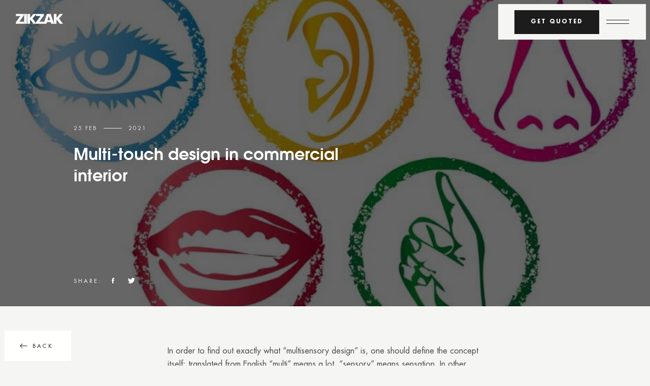

--- FILE ---
content_type: application/javascript; charset=UTF-8
request_url: https://zikzakarchitects.com/_nuxt/5861520.js
body_size: 13369
content:
(window.webpackJsonp=window.webpackJsonp||[]).push([[13],{300:function(t,e){t.exports="[data-uri]"},301:function(t,e){t.exports="[data-uri]"},307:function(t,e){t.exports="[data-uri]"},308:function(t,e){t.exports="[data-uri]"},321:function(t,e,o){var content=o(375);"string"==typeof content&&(content=[[t.i,content,""]]),content.locals&&(t.exports=content.locals);(0,o(41).default)("5ca1932a",content,!0,{sourceMap:!1})},330:function(t,e,o){var content=o(396);"string"==typeof content&&(content=[[t.i,content,""]]),content.locals&&(t.exports=content.locals);(0,o(41).default)("fc6b183a",content,!0,{sourceMap:!1})},331:function(t,e,o){var content=o(398);"string"==typeof content&&(content=[[t.i,content,""]]),content.locals&&(t.exports=content.locals);(0,o(41).default)("d5d41818",content,!0,{sourceMap:!1})},368:function(t,e){t.exports="[data-uri]"},369:function(t,e){t.exports="[data-uri]"},374:function(t,e,o){"use strict";o(321)},375:function(t,e,o){var r=o(40)(!1);r.push([t.i,'.cardp[data-v-2cbe4bea]{display:inline-block;vertical-align:top;height:548px;overflow:hidden;position:relative;width:100%}.cardp__case[data-v-2cbe4bea]{transition:opacity .3s ease .8s}.cardp__stub[data-v-2cbe4bea]{position:absolute;pointer-events:none;bottom:0;left:0;width:100%;opacity:0;transition:opacity .2s ease;height:205px;padding:34px 29px 0}.cardp__stub .cardp__title[data-v-2cbe4bea]{color:#fff;padding-right:0}.cardp__stub .cardp__date[data-v-2cbe4bea]{color:hsla(0,0%,100%,.7)}.cardp__stub .cardp__divider[data-v-2cbe4bea]{background-color:hsla(0,0%,100%,.62)}.cardp__stub .cardp__read[data-v-2cbe4bea]{color:hsla(0,0%,100%,.7)}.cardp__image[data-v-2cbe4bea]{height:440px;background-size:cover;background-position:50%;background-repeat:no-repeat;background-color:#000;position:relative;filter:grayscale(1);transition:filter .5s ease}.cardp__image>img[data-v-2cbe4bea]{position:absolute;width:100%;height:100%;top:0;left:0;-o-object-position:center;object-position:center;-o-object-fit:cover;object-fit:cover;z-index:-1}.cardp__image[data-v-2cbe4bea]:before{content:"";display:block;height:100%;background:rgba(53,53,53,.06)}.cardp__image[data-v-2cbe4bea]:after{content:"";display:block;width:100%;height:100%;position:absolute;top:0;left:0;background:rgba(53,53,53,.45);transition:opacity .5s ease;opacity:0}.cardp_special .cardp__image[data-v-2cbe4bea]{background-color:#222}.cardp__date[data-v-2cbe4bea]{font:11px "Fatum",Arial,Helvetica,sans-serif;text-transform:uppercase;letter-spacing:2px;color:rgba(28,28,28,.7);transition:color .5s ease}.cardp__date span[data-v-2cbe4bea],.cardp__divider[data-v-2cbe4bea]{display:inline-block;vertical-align:middle}.cardp__divider[data-v-2cbe4bea]{width:36px;height:1px;background-color:rgba(93,93,92,.62);margin:-1px 13px 0;transition:background-color .5s ease}.cardp__title[data-v-2cbe4bea]{font:700 18px/1.6 "Avanti",Arial,Helvetica,sans-serif;margin-top:14px;padding-right:40px;color:#1c1c1c;transition:color .5s ease .3s}.cardp__content[data-v-2cbe4bea]{height:102px;padding-top:25px;transition:transform .5s ease .3s;position:relative}.cardp__content[data-v-2cbe4bea]:before{content:"";display:block;width:100%;height:205px;position:absolute;bottom:0;background-color:#1c1c1c;opacity:1;transition:opacity .5s ease,transform .5s ease .3s;transform:scaleY(0);transform-origin:0 100%}.cardp__hover[data-v-2cbe4bea]{visibility:hidden;position:absolute;top:170px;left:0;width:100%;text-align:center;transition:opacity .5s ease,z-index .5s step-end,visibility .5s step-end;opacity:0}.cardp__hover[data-v-2cbe4bea]:before{content:"";display:block;width:100%;height:1px;background-color:hsla(0,0%,100%,.3);margin-left:-100%;transform-origin:0 0;transition:transform 0s linear .5s}.cardp__inner[data-v-2cbe4bea]{display:inline-block;width:83px;margin-top:-20px}.cardp__word[data-v-2cbe4bea]{overflow:hidden;font-size:11px;letter-spacing:2px;text-transform:uppercase;color:#fff;font-weight:700}.cardp__word span[data-v-2cbe4bea]{display:block;transform:translate3d(0,15px,1px) rotate(6deg);transform-origin:0 0;transition:transform 0s linear .5s}.cardp__read_mobile[data-v-2cbe4bea]{display:none}.cardp__line[data-v-2cbe4bea]{width:100%;height:1px;background:#fff;margin:3px 0 6px;transform:scaleX(0);transform-origin:0 0;transition:transform 0 linear .5s}.cardp__read[data-v-2cbe4bea]{font:11px/1 "Fatum",Arial,Helvetica,sans-serif;color:hsla(0,0%,100%,.5);text-transform:uppercase;letter-spacing:2px;margin-top:32px}@media screen and (min-width:1201px){.cardp:hover .cardp__content[data-v-2cbe4bea]:before{transform:scaleY(1);opacity:1}.cardp:hover .cardp__stub[data-v-2cbe4bea]{opacity:1;transition:opacity .5s ease .5s}.cardp:hover .cardp__case[data-v-2cbe4bea]{opacity:0;transition:opacity .3s ease}.cardp:hover .cardp__image[data-v-2cbe4bea]{filter:grayscale(0)}.cardp:hover .cardp__image[data-v-2cbe4bea]:before{opacity:.7}.cardp:hover .cardp__image[data-v-2cbe4bea]:after{opacity:1}.cardp:hover .cardp__hover[data-v-2cbe4bea]{opacity:1;visibility:visible;z-index:1;transition:opacity 0s linear,z-index 0s step-start,visibility 0s step-start}.cardp:hover .cardp__hover[data-v-2cbe4bea]:before{transform:translate3d(100%,0,1px);transition:transform 1s ease}.cardp:hover .cardp__word span[data-v-2cbe4bea]{transform:translateZ(1px) rotate(.001deg);transition:transform 1s ease .7s}.cardp:hover .cardp__line[data-v-2cbe4bea]{transition:transform .5s ease .5s;transform:scaleX(1)}}@media screen and (max-width:1200px){.cardp[data-v-2cbe4bea]{height:auto;overflow:visible}.cardp__image[data-v-2cbe4bea]{height:440px}.cardp__image[data-v-2cbe4bea]:before{display:none}.cardp__content[data-v-2cbe4bea]{height:auto}.cardp__read[data-v-2cbe4bea]{display:none}.cardp__title[data-v-2cbe4bea]{margin-top:9px}.cardp__word[data-v-2cbe4bea]{font-size:13px;letter-spacing:4px}.cardp__read[data-v-2cbe4bea]{display:block;position:absolute;top:calc(50% + 50px);margin-top:0;width:100%;text-align:center;left:0;color:hsla(0,0%,82.4%,.8)}.cardp__line[data-v-2cbe4bea]{background:none;margin:5px 0 6px}.cardp .cardp__image[data-v-2cbe4bea]{filter:grayscale(0)}.cardp .cardp__image[data-v-2cbe4bea]:before{opacity:.7}.cardp .cardp__hover[data-v-2cbe4bea]{display:none;visibility:visible;z-index:1;transition:opacity 0s linear,z-index 0s step-start,visibility 0s step-start;top:50%}.cardp .cardp__hover[data-v-2cbe4bea]:before{transform:translate3d(100%,0,1px);transition:transform 1s ease}.cardp .cardp__word span[data-v-2cbe4bea]{transform:translateZ(1px) rotate(.001deg);transition:transform 1s ease .7s}.cardp .cardp__line[data-v-2cbe4bea]{transition:transform .5s ease .5s;transform:scaleX(1)}}@media screen and (max-width:650px){.cardp[data-v-2cbe4bea]{width:100%}.cardp__image[data-v-2cbe4bea]{height:467px}.cardp__content[data-v-2cbe4bea]{padding-top:23px}}@media screen and (max-width:400px){.cardp__image[data-v-2cbe4bea]{height:431px}}@media screen and (max-width:350px){.cardp__image[data-v-2cbe4bea]{height:392px}.cardp__title[data-v-2cbe4bea]{padding-right:0}}',""]),t.exports=r},395:function(t,e,o){"use strict";o(330)},396:function(t,e,o){var r=o(40)(!1);r.push([t.i,".content[data-v-06fdc88d]{background-color:#1c1c1c}",""]),t.exports=r},397:function(t,e,o){"use strict";o(331)},398:function(t,e,o){var r=o(40),n=o(89),d=o(120),c=o(307),l=o(308),_=r(!1),v=n(d),h=n(c),m=n(l);_.push([t.i,'.sticky[data-v-6a746164],.sticky__menu[data-v-6a746164]{min-height:57px}.sticky__menu[data-v-6a746164]{padding:16px 136px;width:100%;background-color:#f5f5f3;z-index:2}@media (max-width:768px){.sticky__menu[data-v-6a746164]{padding:16px 0;margin:0 auto}}.sticky__menu.active[data-v-6a746164]{position:fixed;top:0;left:0;z-index:2}@media (max-width:768px){.sticky__menu.active[data-v-6a746164]{padding:16px 0;top:76px;margin:0 auto}}.sticky__links[data-v-6a746164]{display:flex}@media (max-width:768px){.sticky__links[data-v-6a746164]{justify-content:center}}.sticky__link[data-v-6a746164]{font-family:"Avanti";font-style:normal;font-weight:400;font-size:9px;line-height:25px;letter-spacing:3px;text-transform:uppercase;color:#1c1c1c;opacity:.9;cursor:pointer;transition:opacity .5s ease;color:rgba(28,28,28,.6)}.sticky__link[data-v-6a746164]:not(:last-child){margin-right:32px}.sticky__link[data-v-6a746164]:hover{opacity:.6}.divider[data-v-6a746164]{background-color:#f5f5f3;height:32px;width:100%}.head[data-v-6a746164]{padding-top:144px;font:16px/26px "Fatum",Arial,Helvetica,sans-serif;color:rgba(28,28,28,.6);margin-bottom:75px}.head__wrapper[data-v-6a746164]{width:77.36%;margin:auto}.head__title[data-v-6a746164]{font:700 54px/59px "Avanti",sans-serif;color:#1c1c1c;max-width:650px}.head__cols[data-v-6a746164]{margin-top:30px;display:flex;justify-content:space-between}@media screen and (min-width:1201px){.head__col[data-v-6a746164]:first-child{margin-right:40px}}.head[data-v-6a746164]  p{margin:14px 0}.head[data-v-6a746164]  p:first-child{margin-top:0}.modal[data-v-6a746164]{position:fixed;top:0;left:0;background-color:#1c1c1c;padding:65px;z-index:3;visibility:hidden;opacity:0;transition:opacity 1s ease,visibility 1s step-end}.modal[data-v-6a746164],.modal__frame[data-v-6a746164],.modal__frame[data-v-6a746164]  iframe{width:100%;height:100%}.modal_active[data-v-6a746164]{visibility:visible;opacity:1;transition:opacity 1s ease,visibility 0s step-start}.modal_active .modal__inner[data-v-6a746164]{transform:none}.modal__close[data-v-6a746164]{position:absolute;width:30px;height:30px;top:20px;right:20px;background:url('+v+') no-repeat 50%;transition:opacity .5s ease;z-index:1}.modal__close[data-v-6a746164]:hover{opacity:.7}.modal__inner[data-v-6a746164]{width:100%;height:100%;background-color:#1c1c1c;transition:transform 1s ease;transform:translate3d(0,50px,1px) rotate(3deg) scaleY(1.2);transform-origin:0 0}.content[data-v-6a746164]{transition:opacity .5s ease .5s}.content[data-v-6a746164],.content[data-v-6a746164]  .h{opacity:0}.content.show[data-v-6a746164]{opacity:1;transition:opacity .5s ease}.content.show[data-v-6a746164]  .h{opacity:1}.hidden[data-v-6a746164]{opacity:0}html:not(.no-js) .circle [data-aos=title-fade].aos-animate ::ng-deep>.line>.line[data-v-6a746164]{transform:translateZ(1px) rotate(.001deg)}html:not(.no-js) [data-aos=circle] .play__line[data-v-6a746164]{transform-origin:0 0;transform:scaleX(0);transition:transform 2s ease;transition-delay:1s}html:not(.no-js) [data-aos=circle] svg[data-v-6a746164]{opacity:0;transition:opacity .5s ease;transition-delay:1s}html:not(.no-js) [data-aos=circle] svg .play__c1[data-v-6a746164]{stroke-dasharray:700;stroke-dashoffset:700;transition:stroke-dashoffset 1s ease;transition-delay:1.5s}html:not(.no-js) [data-aos=circle].aos-animate .play__line[data-v-6a746164]{transform:none}html:not(.no-js) [data-aos=circle].aos-animate .circle__inner[data-v-6a746164],html:not(.no-js) [data-aos=circle].aos-animate svg[data-v-6a746164]{opacity:1}html:not(.no-js) [data-aos=circle].aos-animate svg .play__c1[data-v-6a746164]{stroke-dashoffset:0}html:not(.no-js) [data-aos=circle].aos-animate .play__btn[data-v-6a746164]:after{transform:none;transition:transform 1s ease 1s}html:not(.no-js) [data-aos=circle].aos-init .play__text span[data-v-6a746164]:first-child{opacity:1;transform:translateZ(1px) rotate(.001deg);transition:transform 1.2s ease 1s,opacity 0s linear .2s;-webkit-animation:hide-data-v-6a746164 0s ease 2s forwards;animation:hide-data-v-6a746164 0s ease 2s forwards}@-webkit-keyframes hide-data-v-6a746164{0%{opacity:1}to{opacity:0}}@keyframes hide-data-v-6a746164{0%{opacity:1}to{opacity:0}}html:not(.no-js) [data-aos=circle].aos-init .play__text span[data-v-6a746164]:nth-child(2){visibility:hidden;-webkit-animation:show-data-v-6a746164 0s ease 2s forwards;animation:show-data-v-6a746164 0s ease 2s forwards}@-webkit-keyframes show-data-v-6a746164{0%{visibility:hidden}to{visibility:visible}}@keyframes show-data-v-6a746164{0%{visibility:hidden}to{visibility:visible}}.filters[data-v-6a746164]{display:inline-block;vertical-align:top;margin-top:39px;margin-left:37px;overflow:hidden}.filters_mob[data-v-6a746164]{display:none}.filters__line[data-v-6a746164]:nth-child(2){position:absolute;top:0;left:0;transform:translate3d(0,25px,1px) rotate(6deg);visibility:hidden;padding-left:5px}.filters__item[data-v-6a746164]{vertical-align:top;font:9px/1 "Fatum",Arial,Helvetica,sans-serif;color:#1c1c1c;text-transform:uppercase;letter-spacing:3px;margin-right:30px;opacity:.65;transition:opacity .5s ease,transform .5s ease;white-space:nowrap;position:relative;overflow:hidden;padding-left:5px}.filters__item[data-v-6a746164],.filters__item span[data-v-6a746164]{display:inline-block}.filters__item span[data-v-6a746164]:first-child{opacity:0;transition:opacity .5s ease}.filters__item span[data-v-6a746164]:nth-child(2){transition:transform .5s ease}.filters__item_active[data-v-6a746164],.filters__item_active span[data-v-6a746164]:first-child{opacity:1}.filters__item_active span[data-v-6a746164]:nth-child(2){transform:translateZ(1px)}@media (min-width:1200px){.filters__item:hover .filters__line[data-v-6a746164]:first-child{transition:opacity .5s ease;opacity:0}.filters__item:hover .filters__line[data-v-6a746164]:nth-child(2){visibility:visible;transition:transform 1s ease,visibility 0s step-start;transform:translateZ(1px) rotate(.001deg)}}.quote[data-v-6a746164]{position:absolute;bottom:67px;right:120px;max-width:355px;text-align:left;color:#fff}.quote__text[data-v-6a746164]{font-size:16px;line-height:26px}.quote__title[data-v-6a746164]{font-weight:700}.quote__subtitle[data-v-6a746164],.quote__title[data-v-6a746164]{font-size:10px;line-height:18px;text-transform:uppercase;letter-spacing:2px}.quote__bottom[data-v-6a746164]{text-align:right;margin-top:8px;margin-right:-2px}.play[data-v-6a746164]{position:absolute;top:50%;left:0;width:100%}.play__icon[data-v-6a746164]{margin:6px 0 2px}.play__label[data-v-6a746164]{color:#f5f5f3;font-weight:700;font-size:13px;letter-spacing:4px;text-transform:uppercase}.play__text[data-v-6a746164]{position:relative;display:inline-block;vertical-align:top;overflow:hidden}.play__text span[data-v-6a746164]:nth-child(2){position:absolute;top:0;left:0;opacity:1}.play__text span[data-v-6a746164]:first-child{transition:opacity 0s ease}.play__text span[data-v-6a746164]:first-child,.play__text span[data-v-6a746164]:nth-child(3){display:inline-block;transform:translate3d(0,25px,1px) rotate(6deg);opacity:0}.play__text span[data-v-6a746164]:nth-child(3){position:absolute;top:0;left:0;transition:opacity 0s ease,transform 1.2s ease}.play__line[data-v-6a746164]{height:1px;background-color:hsla(0,0%,87.1%,.23)}.play svg[data-v-6a746164]{position:absolute;top:0;left:0;width:100%;height:100%;transform:rotate(180deg)}.play svg .play__c2[data-v-6a746164]{stroke-dasharray:700;stroke-dashoffset:700;transition:stroke-dashoffset 1s ease}.play__btn[data-v-6a746164]{display:block;width:222px;height:222px;border-radius:50%;margin:-111px auto 0;padding-top:2px;position:relative}@media screen and (min-width:1200px){.play__btn:hover svg .play__c2[data-v-6a746164]{stroke-dashoffset:0}.play__btn:hover .play__label .play__text span[data-v-6a746164]:nth-child(2){opacity:0;transition:opacity .5s ease}.play__btn:hover .play__label .play__text span[data-v-6a746164]:nth-child(3){transform:translateZ(1px) rotate(.001deg);opacity:1}}.cursor[data-v-6a746164]{position:fixed;top:0;left:0;width:100%;height:100%;pointer-events:none;transition:opacity .5s ease;opacity:0}.arrow[data-v-6a746164]{position:absolute;top:calc(50% - 27px);z-index:1;text-align:center;width:82px}@media screen and (min-width:1200px){.arrow:hover .arrow__number[data-v-6a746164]{opacity:1}.arrow:hover .arrow__circle_white[data-v-6a746164]{stroke-dasharray:170 170;stroke-dashoffset:0}}.arrow__number[data-v-6a746164]{font-size:11px;letter-spacing:2px;position:absolute;color:#fff;top:3px;transition:opacity .5s ease;opacity:0}.arrow__number_prev[data-v-6a746164]{left:-16px}.arrow__number_next[data-v-6a746164]{left:83px}.arrow__circle[data-v-6a746164],.arrow__img[data-v-6a746164]{transition:opacity .5s ease}.arrow__circle[data-v-6a746164]{display:block;width:55px;height:55px;margin:-40px auto 0;position:relative}.arrow__circle_white[data-v-6a746164]{stroke-dasharray:170 170;stroke-dashoffset:170;transition:stroke-dasharray 1s ease,stroke-dashoffset 1s ease}.arrow_left[data-v-6a746164]{left:66px}.arrow_left .arrow__circle[data-v-6a746164]{left:-23px}.arrow_right[data-v-6a746164]{right:66px}.arrow_right .arrow__circle[data-v-6a746164]{right:-23px}[data-v-6a746164] .arrow.swiper-button-disabled{cursor:default;pointer-events:none}[data-v-6a746164] .arrow.swiper-button-disabled .arrow__number{opacity:0;transition:none}[data-v-6a746164] .arrow.swiper-button-disabled .arrow__circle,[data-v-6a746164] .arrow.swiper-button-disabled .arrow__img{opacity:.4}.arrow_disabled .arrow__number[data-v-6a746164]{opacity:0}.arrow_disabled .arrow__circle[data-v-6a746164],.arrow_disabled .arrow__img[data-v-6a746164]{opacity:.4}.slider[data-v-6a746164]{background-color:#1c1c1c;position:relative;padding-top:44.51%}.slider[data-v-6a746164]  .slick-slider{font-size:0;overflow:hidden;height:100%;position:absolute;top:0;left:0;width:100%}.slider[data-v-6a746164]  .slick-slider .slick-list,.slider[data-v-6a746164]  .slick-slider .slick-slide>div,.slider[data-v-6a746164]  .slick-slider .slick-track{height:100%}.slider__info[data-v-6a746164]{display:none}.slider__bg[data-v-6a746164]{height:100%;background-size:cover;background-position:top;position:relative;transform:scale(1.4);filter:blur(4px);transition:transform 1s ease,filter .5s ease;will-change:transform}.slider__bg>img[data-v-6a746164]{width:100%;height:100%;-o-object-fit:cover;object-fit:cover;-o-object-position:center;object-position:center}.slider[data-v-6a746164]  .slick-active .slider__bg{transform:scale(1);filter:blur(0)}.card[data-v-6a746164]{display:inline-block;vertical-align:top;width:20%;height:101px;background-color:hsla(0,0%,94.1%,.74);border:1px solid #f5f5f3;text-align:center}.card[data-v-6a746164]:before{content:"";height:100%}.card[data-v-6a746164]:before,.card__img[data-v-6a746164]{display:inline-block;vertical-align:middle}.card__img[data-v-6a746164]{max-height:68%;max-width:80%}.clients[data-v-6a746164]{width:77.36%;margin:103px auto;max-width:90%}.clients__title[data-v-6a746164]{font:700 54px/1 "Avanti",Arial,Helvetica,sans-serif;color:#363636}.clients__list[data-v-6a746164]{font-size:0;margin-top:54px}.text[data-v-6a746164]{display:inline-block;vertical-align:top;font:700 34px/1 "Avanti",Arial,Helvetica,sans-serif;color:#363636;position:relative;cursor:pointer;margin:0 25px;padding:15px 0}.text__position[data-v-6a746164]{position:absolute;top:57px;left:0;font:14px/1 "Fatum",Arial,Helvetica,sans-serif;color:#1c1c1c;opacity:0;pointer-events:none;visibility:hidden;transition:opacity .8s ease,visibility .8s step-end}.text__label[data-v-6a746164]{position:relative;pointer-events:none}.text__case[data-v-6a746164]{transition:opacity .8s ease,visibility .8s step-end}.text__case[data-v-6a746164],.text__poscont[data-v-6a746164]{top:-85px;left:0;overflow:hidden;transform:translateZ(1px)}.text__case[data-v-6a746164],.text__image[data-v-6a746164],.text__poscont[data-v-6a746164]{position:absolute;width:204px;height:278px;pointer-events:none;visibility:hidden}.text__image[data-v-6a746164]{left:calc(50% - 102px);left:0;top:-100px;background-size:cover;background-position:50%;opacity:0;transition:opacity .5s ease;transform:translate3d(0,50px,1px) scaleY(1.2) rotate(2deg);transition:opacity .8s ease,transform .8s ease,visibility .8s step-end}.text__image>img[data-v-6a746164]{width:100%;height:100%;-o-object-fit:cover;object-fit:cover;-o-object-position:center;object-position:center}.text__white[data-v-6a746164]{top:100px}.text__poswhite[data-v-6a746164],.text__white[data-v-6a746164]{color:#fff;transition:opacity .5s ease 0s;opacity:0;z-index:1;pointer-events:none;position:absolute;left:0;max-width:204px}.text__poswhite[data-v-6a746164]{top:142px;white-space:nowrap;visibility:hidden;font:14px/1 "Fatum",Arial,Helvetica,sans-serif}@media screen and (min-width:1200px){.text:hover .text__image[data-v-6a746164]{opacity:1;transform:translateZ(1px) scaleY(1) rotate(.001deg);visibility:visible;transition:opacity .8s ease,transform .8s ease,visibility 0s step-start}.text:hover .text__position[data-v-6a746164]{opacity:.6;visibility:visible;transition:opacity .8s ease,visibility 0s step-start}.text:hover .text__white[data-v-6a746164]{opacity:1;transition:opacity .1s ease}.text:hover .text__poswhite[data-v-6a746164]{opacity:1;visibility:visible;transition:opacity .1s ease,visibility 0s step-start}.text:hover .text__case[data-v-6a746164]{visibility:visible;transition:opacity .8s ease,visibility 0s step-start}.text:hover .text__poscont[data-v-6a746164]{visibility:visible}}.text_active .text__image[data-v-6a746164]{opacity:1;transform:translateZ(1px) scaleY(1) rotate(.001deg);visibility:visible;transition:opacity .8s ease,transform .8s ease,visibility 0s step-start}.text_active .text__position[data-v-6a746164]{opacity:.6}.text_active .text__case[data-v-6a746164],.text_active .text__position[data-v-6a746164]{visibility:visible;transition:opacity .8s ease,visibility 0s step-start}.text_active .text__white[data-v-6a746164]{opacity:1;transition:opacity .5s ease}.text_active .text__poswhite[data-v-6a746164]{opacity:1;visibility:visible;transition:opacity .5s ease,visibility 0s step-start}.text_active .text__poscont[data-v-6a746164]{visibility:visible}.browser-safari .text .text__label[data-v-6a746164]{-webkit-backface-visibility:hidden;backface-visibility:hidden}.team[data-v-6a746164]{margin:auto;height:436px;-webkit-touch-callout:none;-webkit-user-select:none;-moz-user-select:none;-ms-user-select:none;user-select:none;position:relative}.team__wrapper[data-v-6a746164]{width:77.36%;margin:auto}.team__container[data-v-6a746164]{margin-top:40px;transition:opacity .5s ease;position:relative}.team[data-v-6a746164]:before{content:"";display:table}.team__heading[data-v-6a746164]{margin-top:101px;position:relative;white-space:nowrap}.team__nav[data-v-6a746164]{display:none}.team__title[data-v-6a746164]{font:700 54px/1 "Avanti",Arial,Helvetica,sans-serif;color:#363636;float:left}.team__line[data-v-6a746164],.team__title[data-v-6a746164]{display:inline-block;vertical-align:top}.team__line[data-v-6a746164]{white-space:nowrap;margin-bottom:7px;position:relative}.team__line.paused[data-v-6a746164]{-webkit-animation-play-state:paused!important;animation-play-state:paused!important}.team__line[data-v-6a746164]:first-child{-webkit-animation:line-data-v-6a746164 10s linear infinite;animation:line-data-v-6a746164 10s linear infinite}.team__line[data-v-6a746164]:nth-child(2){-webkit-animation:line-data-v-6a746164 15s linear infinite;animation:line-data-v-6a746164 15s linear infinite}.team__line[data-v-6a746164]:nth-child(3){-webkit-animation:line-data-v-6a746164 20s linear infinite;animation:line-data-v-6a746164 20s linear infinite;display:none}.team__line_active[data-v-6a746164]{z-index:1}@-webkit-keyframes line-data-v-6a746164{0%{transform:translateZ(1px)}to{transform:translate3d(-50%,0,1px)}}@keyframes line-data-v-6a746164{0%{transform:translateZ(1px)}to{transform:translate3d(-50%,0,1px)}}@media screen and (min-width:1200px){.team__line[data-v-6a746164]:hover{z-index:1;-webkit-animation-play-state:paused!important;animation-play-state:paused!important}}.poster[data-v-6a746164]{padding-top:47.36%;background-color:#000;position:relative;min-height:600px}.poster__bg[data-v-6a746164]{background-size:cover;background-position:50%}.poster__bg[data-v-6a746164],.poster__bg[data-v-6a746164]:after{height:100%;position:absolute;top:0;left:0;width:100%}.poster__bg[data-v-6a746164]:after{content:"";display:block;background-color:rgba(0,0,0,.5)}.poster video[data-v-6a746164]{width:100%;height:100%;-o-object-fit:cover;object-fit:cover}.poster__content[data-v-6a746164]{position:absolute;top:0;left:0;width:100%;height:100%;text-align:center;padding-top:10.1%}.poster__title[data-v-6a746164]{font:700 54px/59px "Avanti",Arial,Helvetica,sans-serif;color:#fff;max-width:678px;margin:auto;position:relative;pointer-events:none}body.lang-en .poster__title[data-v-6a746164]{max-width:500px}body.lang-ru .play__label[data-v-6a746164],body.lang-ua .play__label[data-v-6a746164]{font-size:12px;letter-spacing:2px;line-height:14px}.press[data-v-6a746164]{width:77.36%;margin:103px auto;max-width:90%}.press__title[data-v-6a746164]{font:700 54px/1 "Avanti",Arial,Helvetica,sans-serif;color:#363636}.press__slider[data-v-6a746164]{margin-top:54px;width:calc(100% + 50px);margin-left:-25px}.press__slider[data-v-6a746164]  .press__slide{padding:0 25px}.press__container[data-v-6a746164]{position:relative}.press .arrow[data-v-6a746164]{top:220px}.press .arrow_left[data-v-6a746164]{left:-80px}.press .arrow_right[data-v-6a746164]{right:-80px}@media screen and (max-width:1200px){.about[data-v-6a746164]{overflow:hidden}.head[data-v-6a746164]{padding-top:136px}.head__title[data-v-6a746164]{font-size:40px;line-height:42px}.head__wrapper[data-v-6a746164]{padding:0 33px;width:100%}.head__cols[data-v-6a746164]{display:block}.head__col[data-v-6a746164]{width:100%}.modal[data-v-6a746164]{padding:32px}.text[data-v-6a746164]{font-size:26px}.text_active .text__image[data-v-6a746164]{opacity:1;visibility:visible}.text__case[data-v-6a746164],.text__image[data-v-6a746164],.text__poscont[data-v-6a746164]{width:173px;height:235px}.text__poswhite[data-v-6a746164],.text__white[data-v-6a746164]{max-width:173px}.text__position[data-v-6a746164]{top:43px}.filters[data-v-6a746164]{display:block;margin-left:0;margin-top:26px;white-space:nowrap;overflow:hidden}.filters__item[data-v-6a746164]{margin-right:24px}.filters_mob[data-v-6a746164]{display:none}.team[data-v-6a746164]{height:376px}.team[data-v-6a746164]:after{position:absolute;content:"";width:15%;height:100%;right:0;bottom:0;background:linear-gradient(270deg,#f5f5f3,rgba(245,245,243,.74) 49.37%,rgba(245,245,243,.1) 93.86%);z-index:1;pointer-events:none}.team__line[data-v-6a746164]{margin-bottom:5px}.team__line[data-v-6a746164]:nth-child(3){display:inline-block}.team__container[data-v-6a746164]{margin-top:7px}.team__heading[data-v-6a746164]{margin-top:80px}.team__wrapper[data-v-6a746164]{width:100%;padding:0 32px}.team__title[data-v-6a746164]{font-size:36px;display:block;float:none}.play__icon[data-v-6a746164]{margin:6px 0 7px}.quote[data-v-6a746164]{top:calc(50% + 172px);bottom:auto;right:31px}.poster[data-v-6a746164]{height:100vh;padding-top:0;font-size:0}.poster__content[data-v-6a746164]{padding-top:0;display:inline-block;position:relative;height:auto}.poster__title[data-v-6a746164]{position:absolute;bottom:50%;width:490px;left:calc(50% - 245px);margin-bottom:123px;font-size:40px;line-height:42px}.poster[data-v-6a746164]:before{content:"";display:inline-block;vertical-align:middle;height:100%}.slider[data-v-6a746164]{padding-top:49%}.slider__info[data-v-6a746164]{display:block;position:absolute;width:100%;text-align:center;left:0;bottom:21px;color:#fff;font-size:11px;letter-spacing:2px;z-index:1}.slider__active[data-v-6a746164],.slider__total[data-v-6a746164]{display:inline-block;vertical-align:middle}.slider__active[data-v-6a746164]:after{content:"/"}.arrow[data-v-6a746164]{top:calc(50% - 25px);height:50px}.arrow__img[data-v-6a746164]{position:absolute;top:calc(50% - 7px)}.arrow__number[data-v-6a746164]{display:none}.arrow__circle[data-v-6a746164]{width:47px;height:47px;margin-top:-2px}.arrow_right .arrow__circle[data-v-6a746164]{margin-right:-11px}.arrow_right .arrow__img[data-v-6a746164]{right:-15px}.arrow_left .arrow__circle[data-v-6a746164]{margin-left:-11px}.arrow_left .arrow__img[data-v-6a746164]{left:-15px}.clients[data-v-6a746164],.press[data-v-6a746164]{max-width:none;width:100%;padding:0 32px;margin-top:79px}.clients__title[data-v-6a746164],.press__title[data-v-6a746164]{font-size:36px;width:calc(100% - 120px)}.press__slide[data-v-6a746164]{padding:0 20px}.press__slider[data-v-6a746164]{width:calc(100% + 50px);margin-left:-20px}.press .arrow[data-v-6a746164]{top:-88px;width:50px;height:30px}.press .arrow__img[data-v-6a746164]{width:100%;display:none}.press .arrow svg[data-v-6a746164]{display:none}.press .arrow_left[data-v-6a746164]{right:70px;left:auto;background-size:100% auto}.press .arrow_left .arrow__img[data-v-6a746164]{left:0}.press .arrow_right[data-v-6a746164]{right:0;background-size:100% auto}.press .arrow_right .arrow__img[data-v-6a746164]{right:0}.card[data-v-6a746164]{width:220px;height:103px}[data-v-6a746164] .clients .slick-slider{overflow:visible;margin-top:41px;margin-bottom:163px}[data-v-6a746164] .clients .slick-slider .slick-list{overflow:visible}[data-v-6a746164] .clients .slick-slider .slick-arrow{position:absolute;top:-61px;z-index:1;height:30px;width:50px;font-size:0;transition:opacity .5s ease}[data-v-6a746164] .clients .slick-slider .slick-arrow.slick-next{right:0;background:url('+h+") no-repeat 50%;background-size:100% auto}[data-v-6a746164] .clients .slick-slider .slick-arrow.slick-prev{right:70px;background:url("+m+') no-repeat 50%;background-size:100% auto}[data-v-6a746164] .clients .slick-slider .slick-arrow.slick-disabled{opacity:.5}}@media screen and (max-width:650px){.head[data-v-6a746164]{padding-top:103px}.head__wrapper[data-v-6a746164]{padding:0 28px}.head__title[data-v-6a746164]{font-size:36px;line-height:38px}.modal[data-v-6a746164]{padding:24px}.poster__title[data-v-6a746164]{width:360px;left:calc(50% - 180px);font-size:36px;line-height:38px;margin-bottom:39px}.play[data-v-6a746164]{top:calc(50% + 17px)}.play__btn[data-v-6a746164]{width:auto;border-radius:0;height:auto;margin-top:-19px;border:none;padding-bottom:4px}.play__btn[data-v-6a746164]:after{content:"";display:block;position:absolute;width:100%;transform:scaleX(0);height:1px;left:0;bottom:-1px;background-color:#fff;transform-origin:0 0;transition:transform .5s ease}.play__label[data-v-6a746164]{font-size:11px;letter-spacing:3px}.play__icon[data-v-6a746164],.play__label[data-v-6a746164]{display:inline-block;vertical-align:top}.play__icon[data-v-6a746164]{width:7px;margin:0 7px}.play__icon img[data-v-6a746164]{width:100%}.quote[data-v-6a746164]{top:calc(50% + 101px);width:360px;text-align:center;right:auto;left:calc(50% - 180px)}.quote__bottom[data-v-6a746164]{text-align:center;margin-top:16px}.team[data-v-6a746164]{height:332px}.team__title[data-v-6a746164]{padding:0 28px}.team__nav[data-v-6a746164]{display:block;float:right;margin-top:-22px;margin-right:26px}.team__nav[data-v-6a746164]  .swiper-button-disabled{opacity:.5!important;pointer-events:none!important}.team__nav .nav__next[data-v-6a746164]{display:inline-block;margin-left:10px;transition:opacity .3s ease}.team__nav .nav__next img[data-v-6a746164]{max-width:33px}.team__nav .nav__prev[data-v-6a746164]{display:inline-block;transition:opacity .3s ease}.team__nav .nav__prev img[data-v-6a746164]{max-width:33px}.team__line[data-v-6a746164]{margin-bottom:2px}.team__line:first-child .text__case[data-v-6a746164],.team__line:first-child .text__image[data-v-6a746164]{top:-46px}.team__line:first-child .text__white[data-v-6a746164]{margin-top:-39px}.team__line:first-child .text__poscont[data-v-6a746164]{top:-46px}.team__line:first-child .text__poswhite[data-v-6a746164]{top:89px}.team__line:nth-child(2) .text__case[data-v-6a746164],.team__line:nth-child(2) .text__image[data-v-6a746164]{top:-89px}.team__line:nth-child(2) .text__white[data-v-6a746164]{margin-top:4px}.team__line:nth-child(2) .text__poscont[data-v-6a746164]{top:-89px}.team__line:nth-child(2) .text__poswhite[data-v-6a746164]{top:132px}.team__line:nth-child(3) .text__case[data-v-6a746164],.team__line:nth-child(3) .text__image[data-v-6a746164]{top:-132px}.team__line:nth-child(3) .text__white[data-v-6a746164]{margin-top:47px}.team__line:nth-child(3) .text__poscont[data-v-6a746164]{top:-132px}.team__line:nth-child(3) .text__poswhite[data-v-6a746164]{top:175px}.team__wrapper[data-v-6a746164]{padding:0}.team__heading[data-v-6a746164]{margin-top:62px}.filters[data-v-6a746164]{margin-top:23px;padding:0 28px}.filters_mob[data-v-6a746164]{display:block}.filters_desk[data-v-6a746164]{display:none}.filters[data-v-6a746164]  .swiper-slide{width:auto!important}.text__case[data-v-6a746164],.text__image[data-v-6a746164]{width:148px;height:201px;left:35px}.text__white[data-v-6a746164]{left:-35px}.text__poscont[data-v-6a746164]{width:148px;height:201px;left:35px}.text__poswhite[data-v-6a746164]{left:-35px}.clients[data-v-6a746164],.press[data-v-6a746164]{padding:0 28px;margin-top:106px}.press__slider[data-v-6a746164]{width:100%;margin-left:0}.press__slide[data-v-6a746164],.press__slider .press__slide[data-v-6a746164]{padding:0}[data-v-6a746164] .clients .slick-slider{margin-top:28px;margin-bottom:129px}[data-v-6a746164] .clients .slick-slider .slick-arrow{top:-54px}.card[data-v-6a746164]{height:88px;width:188px}.arrow__circle[data-v-6a746164]{margin-top:0}body.lang-ru .play__icon[data-v-6a746164],body.lang-ua .play__icon[data-v-6a746164]{margin:1px 7px 0}}@media screen and (max-width:400px){.head__wrapper[data-v-6a746164]{padding:0 22px}.modal[data-v-6a746164]{padding:22px}.poster__title[data-v-6a746164]{margin-bottom:35px}.poster__title[data-v-6a746164],.quote[data-v-6a746164]{width:330px;left:calc(50% - 165px)}.quote[data-v-6a746164]{top:calc(50% + 92px)}.team[data-v-6a746164]{height:323px}.team__title[data-v-6a746164]{padding:0 22px}.team__heading[data-v-6a746164]{margin-top:57px}.team__line:first-child .text__case[data-v-6a746164],.team__line:first-child .text__image[data-v-6a746164],.team__line:first-child .text__poscont[data-v-6a746164]{top:-46px}.team__line:first-child .text__white[data-v-6a746164]{margin-top:-39px}.team__line:nth-child(2) .text__case[data-v-6a746164],.team__line:nth-child(2) .text__image[data-v-6a746164],.team__line:nth-child(2) .text__poscont[data-v-6a746164]{top:-89px}.team__line:nth-child(2) .text__white[data-v-6a746164]{margin-top:4px}.team__line:nth-child(3) .text__case[data-v-6a746164],.team__line:nth-child(3) .text__image[data-v-6a746164],.team__line:nth-child(3) .text__poscont[data-v-6a746164]{top:-148px}.team__line:nth-child(3) .text__white[data-v-6a746164]{margin-top:63px}.team__line:nth-child(3) .text__poswhite[data-v-6a746164]{top:191px}.slider[data-v-6a746164]{padding-top:60%}.slider__info[data-v-6a746164]{bottom:15px}.arrow_right[data-v-6a746164]{right:55px}.arrow_left[data-v-6a746164]{left:55px}.clients[data-v-6a746164],.press[data-v-6a746164]{padding:0 22px;margin-top:57px}.text__case[data-v-6a746164],.text__image[data-v-6a746164],.text__poscont[data-v-6a746164]{width:158px;height:215px}}@media screen and (max-width:350px){.head__wrapper[data-v-6a746164]{padding:0 14px}.modal[data-v-6a746164]{padding:16px}.play[data-v-6a746164]{top:calc(50% + 33px)}.poster__title[data-v-6a746164]{margin-bottom:15px}.poster__title[data-v-6a746164],.quote[data-v-6a746164]{width:294px;left:calc(50% - 147px)}.quote[data-v-6a746164]{top:calc(50% + 82px)}.team[data-v-6a746164]{height:306px}.team__heading[data-v-6a746164]{margin-top:49px}.team__title[data-v-6a746164]{padding:0 12px}.team__line:nth-child(2) .text__image[data-v-6a746164]{top:-101px}.team__line:nth-child(3) .text__image[data-v-6a746164]{top:-155px}.filters[data-v-6a746164]{padding:0 14px}.arrow_right[data-v-6a746164]{right:48px}.arrow_left[data-v-6a746164]{left:48px}.arrow__img[data-v-6a746164]{width:50px}.clients[data-v-6a746164],.press[data-v-6a746164]{padding:0 13px;margin-top:47px}[data-v-6a746164] .clients .slick-slider{margin-top:23px}[data-v-6a746164] .clients .slick-slider .slick-arrow{top:-49px}.card[data-v-6a746164]{width:147px;height:68px}.text__image[data-v-6a746164]{width:157px;height:214px}}@media screen and (max-width:340px){.sticky__link[data-v-6a746164]{font-size:8px}}',""]),t.exports=_},484:function(t,e,o){"use strict";o.r(e);o(34),o(13),o(11),o(22);var r,n=o(6),d=(o(28),o(58),o(10),o(5),o(27),o(32),o(2)),header=o(294),footer=o(273),c=o(36),l=o(119),menu=o(270),_=o(59),v=o.n(_),h=o(275),m=o(291),x=o(303),f=o(122),w={props:["data","isSpecial"],data:function(){return{isChrome:!1}}},y=(o(374),o(19)),M=Object(y.a)(w,(function(){var t=this,e=t.$createElement,o=t._self._c||e;return o("a",{staticClass:"cardp",attrs:{href:t.data.acf.link,target:"_blank"}},[o("div",{staticClass:"cardp__image"},[o("img",{attrs:{src:t.data.acf.image?t.isChrome&&!t.isSpecial?t.getWebp(t.data.acf.image.sizes.large?t.data.acf.image.sizes.large:t.data.acf.image.url):t.data.acf.image.url:"",alt:t.data.title.rendered}}),o("div",{staticClass:"cardp__hover"},[o("div",{staticClass:"cardp__inner"},[o("div",{staticClass:"cardp__word"},[o("span",[t._v(t._s(t.$t("blog.read")))])]),o("div",{staticClass:"cardp__line"}),o("div",{staticClass:"cardp__word"},[o("span",[t._v(t._s(t.$t("blog.more")))])])])])]),o("div",{staticClass:"cardp__content"},[o("div",{staticClass:"cardp__stub"},[o("div",{staticClass:"cardp__date"},[o("span",[t._v(t._s(t.data.acf.from))]),o("span",{staticClass:"cardp__divider"}),o("span",[t._v(t._s(t.data.acf.year))])]),o("div",{staticClass:"cardp__title",domProps:{innerHTML:t._s(t.data.title.rendered)}})]),o("div",{staticClass:"cardp__case"},[o("div",{staticClass:"cardp__date"},[o("span",[t._v(t._s(t.data.acf.from))]),o("span",{staticClass:"cardp__divider"}),o("span",[t._v(t._s(t.data.acf.year))])]),o("div",{staticClass:"cardp__title",domProps:{innerHTML:t._s(t.data.title.rendered)}})])])])}),[],!1,null,"2cbe4bea",null).exports,N=o(318),D=o(276),T=o(363),k=o(367),j=o(364),A=o(366);function z(object,t){var e=Object.keys(object);if(Object.getOwnPropertySymbols){var o=Object.getOwnPropertySymbols(object);t&&(o=o.filter((function(t){return Object.getOwnPropertyDescriptor(object,t).enumerable}))),e.push.apply(e,o)}return e}var I,C,O,L,E,S,U={props:["content"],components:{servicesPoster:T.a,blockHeader:header.default,blockFooter:footer.default,blockPreloader:l.a,blockMenu:menu.default,blockCookie:h.a,servicesText:k.a,servicesWhat:j.a,servicesDirections:A.a,blockContact:x.default,modalContacts:f.default,blockBlack:m.default,blockNewFooter:D.a},computed:function(t){for(var i=1;i<arguments.length;i++){var source=null!=arguments[i]?arguments[i]:{};i%2?z(Object(source),!0).forEach((function(e){Object(n.a)(t,e,source[e])})):Object.getOwnPropertyDescriptors?Object.defineProperties(t,Object.getOwnPropertyDescriptors(source)):z(Object(source)).forEach((function(e){Object.defineProperty(t,e,Object.getOwnPropertyDescriptor(source,e))}))}return t}({},Object(c.c)({isCookie:function(t){return t.store.isCookie},isBlack:function(t){return t.store.isBlack},isPreloader:function(t){return t.store.isPreloader},services:function(t){return t.store.services},navigation:function(t){return t.store.navigation},servicesPage:function(t){return t.store.servicesPage}})),mounted:function(){r=window.innerWidth,document.addEventListener("scroll",this.change),window.scrollTo(0,0),this.check()},methods:{check:function(){this.services.length&&!this.servicesPage.isEmpty&&this.start()},openModal:function(){this.$store.commit("store/SET_MODALCONTACTS",!0)},resizeHandler:function(){var t=this;this.getWidth(),setTimeout((function(){var e=window.innerWidth;t.width=e,e!=r&&window.scrollTo(0,0),e!=r&&t.cutLinesOnResize(),r=e}),1e3)},getWidth:function(){this.desk=window.innerWidth>1200},closeVideo:function(){this.isVideoOpen=!1,this.width<1200&&this.$refs.video.play()},start:function(){},cutLines:function(){for(var t=document.querySelectorAll("[data-cut-lines]:not(.aos-init)"),i=0;i<t.length;i++){var e=t[i];e.innerHTML=e.getAttribute("data-cut-lines")}},cutLinesOnResize:function(){for(var t=document.querySelectorAll("[data-cut-lines]"),i=0;i<t.length;i++){var e=t[i];e.innerHTML=e.getAttribute("data-cut-lines")}}},watch:{isPreloader:function(){this.cutLinesOnResize(),v.a.refreshHard(),this.$refs.content.classList.add("show")},services:function(){this.check()},servicesPage:function(){this.check()}}},Q=(o(395),Object(y.a)(U,(function(){var t=this,e=t.$createElement,o=t._self._c||e;return o("div",[o("main",{ref:"content",staticClass:"content"},[t.content?o("div",{staticClass:"services"},[o("services-poster",{attrs:{info:t.content.poster||{}}}),o("services-text",{attrs:{data:t.servicesPage.acf.info||{}}}),o("services-what",{attrs:{data:t.content.what_we_do||{}}})],1):t._e()])])}),[],!1,null,"06fdc88d",null).exports);function P(object,t){var e=Object.keys(object);if(Object.getOwnPropertySymbols){var o=Object.getOwnPropertySymbols(object);t&&(o=o.filter((function(t){return Object.getOwnPropertyDescriptor(object,t).enumerable}))),e.push.apply(e,o)}return e}function Y(t){for(var i=1;i<arguments.length;i++){var source=null!=arguments[i]?arguments[i]:{};i%2?P(Object(source),!0).forEach((function(e){Object(n.a)(t,e,source[e])})):Object.getOwnPropertyDescriptors?Object.defineProperties(t,Object.getOwnPropertyDescriptors(source)):P(Object(source)).forEach((function(e){Object.defineProperty(t,e,Object.getOwnPropertyDescriptor(source,e))}))}return t}var Z={name:"PageAbout",data:function(){return{stickTransform:!1}},head:function(){return this.$filtermeta(this.meta)},asyncData:function(t){return Object(d.a)(regeneratorRuntime.mark((function e(){var o,r,n,d,c,l,_,v;return regeneratorRuntime.wrap((function(e){for(;;)switch(e.prev=e.next){case 0:return o=t.app,r=t.route,n=t.store,_=[],n.state.store.about.isEmpty?_.push(o.$api.about.get()):(d=n.state.store.about.acf.poster,c=n.state.store.about.acf.photos,l=n.state.store.about.acf.clients.list,_.push(!1)),n.state.store.contacts.isEmpty?_.push(o.$api.contacts.get()):_.push(!1),n.state.store.team.length?_.push(!1):_.push(o.$api.team.get()),n.state.store.positions.length?_.push(!1):_.push(o.$api.positions.get()),n.state.store.press.length?_.push(!1):_.push(o.$api.press.get()),n.state.store.navigation.isEmpty?_.push(o.$api.navigation.get()):_.push(!1),n.state.store.services.length?_.push(!1):_.push(o.$api.services.get()),n.state.store.servicesPage.isEmpty?_.push(o.$api.services.getPage()):_.push(!1),e.next=12,Promise.all(_);case 12:return(v=e.sent)[0]&&(n.commit("store/SET_ABOUT_PAGE",v[0].data[0]),d=n.state.store.about.acf.poster,c=n.state.store.about.acf.photos,l=n.state.store.about.acf.clients.list),v[1]&&(n.commit("store/SET_CONTACTS_PAGE",v[1].data[0]),n.commit("store/SET_META",{page:"contacts",path:r.path})),v[2]&&n.commit("store/SET_TEAM",v[2].data),v[3]&&n.commit("store/SET_POSITIONS",v[3].data),v[4]&&n.commit("store/SET_PRESS",v[4].data),v[5]&&(n.commit("store/SET_NAVIGATION",v[5].data[0]),n.commit("store/SET_META",{page:"navigation",path:r.path})),v[6]&&n.commit("store/SET_SERVICES",v[6].data),v[7]&&(n.commit("store/SET_SERVICES_PAGE",v[7].data[0]),n.commit("store/SET_META",{page:"servicesPage",path:r.path})),e.abrupt("return",{width:1440,active:1,total:0,poster:d,photos:c,clients:l,activeFilter:-1,desk:!0,alreadyClone:!1,isVideoOpen:!1,isPlaying:!1,isShowTeam:!0,videoString:'<iframe src="[[link]]" frameborder="0" allow="autoplay; fullscreen" allowfullscreen></iframe>',isChrome:!1,meta:n.getters["store/getMeta"]("about",r.path)});case 22:case"end":return e.stop()}}),e)})))()},mounted:function(){var t=this;I=window.innerWidth,document.addEventListener("scroll",this.change),window.scrollTo(0,0),this.checkScroll(),document.addEventListener("scroll",this.change),window.scrollTo(0,0),this.width=window.innerWidth,this.desk=window.innerWidth>1200,this.isChrome=/Chrome/.test(navigator.userAgent)&&/Google Inc/.test(navigator.vendor),this.m=this.$root.$meta().getOptions(),this.getWidth(),this.cutLinesOnResize(),this.$nextTick((function(){t.$refs.content.classList.add("show"),v.a.refreshHard(),v.a.init({once:!0,disabled:"mobile",duration:1e3,offset:0}),t.isPreload||t.alreadyClone||0==t.team.length||0==t.positions.length||t.clonePersons(),t.about.acf&&(t.total=t.about.acf.photos.length)}))},methods:{goScrollTo:function(t){document.getElementById(t).scrollIntoView({behavior:"smooth"})},checkScroll:function(){var t=this;window.onscroll=function(){var e=document.documentElement.scrollTop,o=document.querySelector("#stickyMenu").offsetTop;t.stickTransform=e>=o}},openModal:function(){this.$store.commit("store/SET_MODALCONTACTS",!0)},getWebp:function(t){return t},getTitle:function(){var t=this.about.head_tags.find((function(t){return"og:title"===t.property}));return t?t.content:""},onClickFilter:function(){var t=this;this.isShowTeam=!1,setTimeout((function(){t.isShowTeam=!0,setTimeout((function(){t.clonePersons()}))}))},closeVideo:function(){this.isVideoOpen=!1,this.width<1200&&this.$refs.video.play()},playVideo:function(){this.isVideoOpen=!0,this.$refs.video.pause()},onSlideChange:function(t,e,o,r){this.active=r+1},onClick:function(t){for(var line=t.closest(".team__line"),e=document.querySelectorAll(".team__line"),i=0;i<e.length;i++)e[i].style.animationPlayState="running",e[i].classList.remove("team__line_active");var o=document.querySelector(".text_active");null!=o&&o.classList.remove("text_active"),line.style.animationPlayState="paused",line.classList.add("team__line_active"),t.classList.add("text_active")},onClickTest:function(t){for(var e=t.target,line=e.closest(".team__line"),o=document.querySelectorAll(".team__line"),i=0;i<o.length;i++)o[i].style.animationPlayState="running",o[i].style.zIndex="0";var r=document.querySelector(".text_active");null!=r&&r.classList.remove("text_active"),line.style.animationPlayState="paused",line.style.zIndex="1",e.classList.add("text_active")},cutLines:function(){for(var t=document.querySelectorAll("[data-cut-lines]:not(.aos-init)"),i=0;i<t.length;i++){var e=t[i];e.innerHTML=e.getAttribute("data-cut-lines")}},cutLinesOnResize:function(){for(var t=document.querySelectorAll("[data-cut-lines]"),i=0;i<t.length;i++){var e=t[i];e.innerHTML=e.getAttribute("data-cut-lines")}},resizeHandler:function(){var t=this,e=this;this.getWidth(),setTimeout((function(){var o=window.innerWidth;t.width=o,o!=I&&t.cutLinesOnResize(),I=o,e.clonePersons()}),1e3)},clonePersons:function(){for(var t=this,e=document.querySelectorAll(".team__line"),o=function(a){var line=e[a],o=a,n=window.innerWidth,d=Array.from(line.children),c=Math.ceil(2*n/line.clientWidth);if(line.clientWidth>0){if(line.clientWidth<2*n){for(r=0;r<c;r++)for(i=0;i<d.length;i++)if(line.clientWidth<n)line.append(d[i].cloneNode(!0));else if(line.clientWidth<2*n)for(var l=line.children.length,_=0;_<l;_++)line.append(line.children[_].cloneNode(!0))}else for(var v=line.children.length,h=0;h<v;h++)line.append(line.children[h].cloneNode(!0));for(var m=line.children.length,x=0;x<m;x++)line.append(line.children[x].cloneNode(!0));line.classList.add("paused"),line.style.animationDuration=1.5*line.children.length+5*o+"s",setTimeout((function(){line.classList.remove("paused"),t.alreadyClone=!0}),100)}},a=0;a<e.length;a++){var r,i;o(a)}},getWidth:function(){this.desk=window.innerWidth>1200}},computed:Y(Y({slider:function(){return this.$refs.slider.swiper}},Object(c.c)({main:function(t){return t.store.main},about:function(t){return t.store.about},services:function(t){return t.store.services},categories:function(t){return t.store.categories},positions:function(t){return t.store.positions},press:function(t){return t.store.press},projects:function(t){return t.store.projects},news:function(t){return t.store.news},team:function(t){return t.store.team},contacts:function(t){return t.store.contacts},navigation:function(t){return t.store.navigation},projectsPage:function(t){return t.store.projectsPage},isCookie:function(t){return t.store.isCookie},isBlack:function(t){return t.store.isBlack},isPreloader:function(t){return t.store.isPreloader},servicesPage:function(t){return t.store.servicesPage}})),Object(c.b)({getPositions:"store/getPositions",filterTeam:"store/filterTeam"})),components:{"block-header":header.default,"block-footer":footer.default,"block-preloader":l.a,"block-menu":menu.default,"block-cookie":h.a,"block-black":m.default,"block-contact":x.default,"card-post":M,teamBlock:N.a,modalContacts:f.default,blockNewFooter:D.a,serviceBlock:Q},beforeUnmount:function(){window.removeEventListener("resize",this.resizeHandler),window.removeEventListener("orientationchange",this.resizeHandler)},watch:{about:function(){this.poster=this.about.acf.poster,this.photos=this.about.acf.photos,this.clients=this.about.acf.clients.list,this.about.acf&&(this.total=this.about.acf.photos.length)},isPreloader:function(){this.cutLinesOnResize(),v.a.refreshHard(),this.$refs.content.classList.add("show")},isPlaying:function(){this.width<1200||(this.isPlaying?this.$refs.video.play():this.$refs.video.pause())},alreadyClone:function(){var t=this;1==this.alreadyClone&&(document.addEventListener("click",(function(e){if(e.target&&e.target.classList.contains("text")&&null!=e.target.closest(".text"))t.onClick(e.target);else if(!e.target.classList.contains("text")&&null==e.target.closest(".text")){for(var o=document.querySelectorAll(".team__line"),i=0;i<o.length;i++)o[i].style.animationPlayState="running",o[i].classList.remove("team__line_active");var r=document.querySelector(".text_active");null!=r&&r.classList.remove("text_active")}}),!1),window.innerWidth>1200&&document.addEventListener("mousemove",(function(t){if(t.target&&t.target.classList.contains("text")&&null!=t.target.closest(".text")){C=Array.from(t.target.children).find((function(t){return"text__image"==t.className})),O=Array.from(t.target.children).find((function(t){return"text__case"==t.className})),E=Array.from(t.target.children).find((function(t){return"text__poscont"==t.className})),L=O.children[0],S=E.children[0];var e=t.clientX,o=t.clientY,rect=C.getBoundingClientRect(),r=e-(rect.left+rect.right)/2+"px",n=o-(rect.top+rect.bottom)/2+"px",d=-(e-(rect.left+rect.right)/2)+"px";C.style.transform="translate3d("+r+","+n+", 1px)",C.style.transition="transform .1s linear, opacity .8s ease",O.style.transform="translate3d("+r+",0, 1px)",O.style.transition="transform .1s linear",E.style.transform="translate3d("+r+",0, 1px)",E.style.transition="transform .1s linear",L.style.transform="translate3d("+d+", 0, 1px)",L.style.transition="transform .1s linear, opacity .1s ease",S.style.transform="translate3d("+d+", 0, 1px)",S.style.transition="transform .1s linear, opacity .1s ease"}}),!1))}}},G=(o(397),Object(y.a)(Z,(function(){var t=this,e=t.$createElement,r=t._self._c||e;return r("div",[r("main",{ref:"content",staticClass:"content"},[r("div",{staticClass:"about"},[r("div",{staticClass:"head",attrs:{id:"mission"}},[r("div",{staticClass:"head__wrapper"},[r("h1",{staticClass:"head__title",attrs:{"data-cut-lines":t.poster.title,"data-aos":"title-fade","data-aos-delay":"500"}},[t._v(t._s(t.poster.title))]),r("div",{staticClass:"head__cols"},[r("div",{staticClass:"head__col",attrs:{"data-aos":"custom-fade","data-aos-delay":"400"}},[r("p",[t._v(t._s(t.poster.description))])]),r("div",{staticClass:"head__col",attrs:{"data-aos":"custom-fade","data-aos-delay":"600"}},[r("p",[t._v(t._s(t.poster.description_1))])])])])]),r("div",{staticClass:"sticky",attrs:{id:"stickyMenu","data-aos":"custom-fade"}},[r("div",{staticClass:"sticky__menu",class:{active:t.stickTransform}},[r("div",{staticClass:"sticky__links"},[r("div",{staticClass:"sticky__link",on:{click:function(e){return t.goScrollTo("mission")}}},[t._v("About Us")]),r("div",{staticClass:"sticky__link",on:{click:function(e){return t.goScrollTo("team")}}},[t._v("Team")]),r("div",{staticClass:"sticky__link",on:{click:function(e){return t.goScrollTo("clients")}}},[t._v("clients")])])])]),r("div",{staticClass:"divider"}),r("div",{staticClass:"slider",attrs:{"data-aos":"custom-fade","data-aos-delay":"200"}},[r("client-only",[t.photos.length?r("slick",{ref:"slider",attrs:{options:{autoplay:!0,autoplaySpeed:7e3,fade:!0,cssEase:"ease",speed:1e3,infinite:!0,prevArrow:".arrow_left_slider",nextArrow:".arrow_right_slider"}},on:{beforeChange:t.onSlideChange}},t._l(t.photos,(function(e,o){return r("div",{key:o,staticClass:"slider__bg"},[r("img",{attrs:{src:t.isChrome?t.getWebp(e.url):e.url,alt:t.poster.title+" "+o}})])})),0):t._e()],1),r("button",{staticClass:"arrow arrow_left arrow_left_slider",attrs:{"aria-label":"Previous"}},[r("img",{staticClass:"arrow__img",attrs:{src:o(300),alt:"Previous"}}),r("svg",{staticClass:"arrow__circle",attrs:{width:"55",height:"55",viewBox:"0 0 55 55",fill:"none",xmlns:"http://www.w3.org/2000/svg"}},[r("circle",{attrs:{cx:"27.5",cy:"27.5",r:"27",stroke:"white","stroke-opacity":"0.25"}}),t._v(" "),r("circle",{staticClass:"arrow__circle_white",attrs:{cx:"27.5",cy:"27.5",r:"27",stroke:"white","stroke-opacity":"1"}})])]),r("button",{staticClass:"arrow arrow_right arrow_right_slider",attrs:{"aria-label":"Next"}},[r("img",{staticClass:"arrow__img",attrs:{src:o(301),alt:"Next"}}),r("svg",{staticClass:"arrow__circle",attrs:{width:"55",height:"55",viewBox:"0 0 55 55",fill:"none",xmlns:"http://www.w3.org/2000/svg"}},[r("circle",{attrs:{cx:"27.5",cy:"27.5",r:"27",stroke:"white","stroke-opacity":"0.25"}}),t._v(" "),r("circle",{staticClass:"arrow__circle_white",attrs:{cx:"27.5",cy:"27.5",r:"27",stroke:"white","stroke-opacity":"1"}})])]),r("div",{staticClass:"slider__info"},[r("div",{staticClass:"slider__active"},[t._v(t._s(t.active<10?"0"+t.active:t.active))]),r("div",{staticClass:"slider__total"},[t._v(t._s(t.total<10?"0"+t.total:t.total))])])],1),r("team-block",{attrs:{id:"team",clonePersons:t.clonePersons,desk:t.desk}}),r("div",{staticClass:"clients",attrs:{id:"clients"}},[r("h2",{staticClass:"clients__title",attrs:{"data-aos":"custom-fade","data-aos-delay":"200"}},[t._v(t._s(t.$t("about.clients")))]),t.width>1200?r("div",{staticClass:"clients__list"},t._l(t.clients,(function(e,o){return r("div",{key:o,staticClass:"card",attrs:{"data-aos":"custom-fade","data-aos-delay":200+50*o}},[r("img",{staticClass:"card__img",attrs:{src:t.isChrome?t.getWebp(e.logo.url):e.logo.url,alt:"Client logo "+o}})])})),0):t._e(),r("client-only",[t.width<=1200&&t.clients.length?r("slick",{staticClass:"clients__slider",attrs:{options:{variableWidth:!0,rows:4,infinite:!1,arrows:!0},"data-aos":"custom-fade","data-aos-delay":"200"}},t._l(t.clients,(function(e,o){return r("div",{key:o,staticClass:"clients__slide"},[r("div",{staticClass:"card"},[r("img",{staticClass:"card__img",attrs:{src:t.isChrome?t.getWebp(e.logo.url):e.logo.url,alt:"Client logo "+o}})])])})),0):t._e()],1)],1),t.press?r("div",{staticClass:"press"},[r("h2",{staticClass:"press__title",attrs:{"data-aos":"custom-fade","data-aos-delay":"200"}},[t._v(t._s(t.$t("about.press")))]),r("div",{staticClass:"press__container",attrs:{"data-aos":"custom-fade","data-aos-delay":"200"}},[r("slick",{staticClass:"press__slider",attrs:{options:{infinite:!0,slidesToShow:3,prevArrow:".arrow_left_press",nextArrow:".arrow_right_press",responsive:[{breakpoint:1200,settings:{slidesToShow:2}},{breakpoint:650,settings:{slidesToShow:1}}]}}},t._l(t.press,(function(e,o){return t.press?r("div",{key:o,staticClass:"press__slide"},[e?r("card-post",{attrs:{data:e}}):t._e()],1):t._e()})),0),r("button",{staticClass:"arrow arrow_left arrow_left_press",attrs:{"aria-label":"Previous"}},[r("img",{staticClass:"arrow__img",attrs:{src:o(368),alt:"Previous"}}),r("svg",{staticClass:"arrow__circle",attrs:{width:"55",height:"55",viewBox:"0 0 55 55",fill:"none",xmlns:"http://www.w3.org/2000/svg"}},[r("circle",{attrs:{cx:"27.5",cy:"27.5",r:"27",stroke:"#1B1C19","stroke-opacity":"0.25"}}),t._v(" "),r("circle",{staticClass:"arrow__circle_white",attrs:{cx:"27.5",cy:"27.5",r:"27",stroke:"#1B1C19","stroke-opacity":"1"}})])]),r("button",{staticClass:"arrow arrow_right arrow_right_press",attrs:{"aria-label":"Next"}},[r("img",{staticClass:"arrow__img",attrs:{src:o(369),alt:"Next"}}),r("svg",{staticClass:"arrow__circle",attrs:{width:"55",height:"55",viewBox:"0 0 55 55",fill:"none",xmlns:"http://www.w3.org/2000/svg"}},[r("circle",{attrs:{cx:"27.5",cy:"27.5",r:"27",stroke:"#1B1C19","stroke-opacity":"0.25"}}),t._v(" "),r("circle",{staticClass:"arrow__circle_white",attrs:{cx:"27.5",cy:"27.5",r:"27",stroke:"#1B1C19","stroke-opacity":"1"}})])])],1)]):t._e(),r("block-contact",{on:{onclick:function(e){return t.openModal()}}})],1),r("blockNewFooter",{attrs:{mail:t.navigation.acf.footer_mail,number:t.navigation.acf.footer_number}}),r("block-header",{attrs:{content:t.navigation.acf.header_number}}),r("block-menu",{attrs:{type:2,content:t.navigation.acf.header_number}}),r("modal-contacts"),t.isBlack?t._e():r("block-black")],1)])}),[],!1,null,"6a746164",null));e.default=G.exports}}]);

--- FILE ---
content_type: image/svg+xml
request_url: https://zikzakarchitects.com/_nuxt/img/back.b3c2374.svg
body_size: 735
content:
<svg width="15" height="10" viewBox="0 0 15 10" fill="none" xmlns="http://www.w3.org/2000/svg">
<mask id="path-1-inside-1" fill="white">
<path d="M14.4998 5.77198L10.101 5.77198L2.26258 5.81264L5.59591 9.16659L4.75753 10L-4.40783e-05 5.21299L4.83834 0.344676L5.67672 1.18825L2.27268 4.61335L9.50501 4.58286L14.4998 4.58286"/>
</mask>
<path d="M14.4998 5.77198L10.101 5.77198L2.26258 5.81264L5.59591 9.16659L4.75753 10L-4.40783e-05 5.21299L4.83834 0.344676L5.67672 1.18825L2.27268 4.61335L9.50501 4.58286L14.4998 4.58286" fill="#030303"/>
<path d="M10.101 5.77198L10.0999 5.57198L10.101 5.57198L10.101 5.77198ZM2.26258 5.81264L2.12072 5.95362L1.7843 5.61512L2.26154 5.61264L2.26258 5.81264ZM5.59591 9.16659L5.73777 9.02561L5.87874 9.16745L5.73691 9.30844L5.59591 9.16659ZM4.75753 10L4.89853 10.1418L4.75667 10.2829L4.61567 10.141L4.75753 10ZM-4.40783e-05 5.21299L-0.141901 5.35398L-0.282019 5.21299L-0.141901 5.07201L-4.40783e-05 5.21299ZM4.83834 0.344676L4.69648 0.203692L4.83834 0.0609574L4.9802 0.203692L4.83834 0.344676ZM5.67672 1.18825L5.81858 1.04726L5.9587 1.18825L5.81858 1.32923L5.67672 1.18825ZM2.27268 4.61335L2.27353 4.81334L1.78991 4.81538L2.13083 4.47236L2.27268 4.61335ZM9.50501 4.58286L9.50416 4.38286L9.50501 4.38286L9.50501 4.58286ZM14.4998 5.97198L10.101 5.97198L10.101 5.57198L14.4998 5.57198L14.4998 5.97198ZM10.102 5.97198L2.26362 6.01264L2.26154 5.61264L10.0999 5.57199L10.102 5.97198ZM2.40444 5.67165L5.73777 9.02561L5.45406 9.30758L2.12072 5.95362L2.40444 5.67165ZM5.73691 9.30844L4.89853 10.1418L4.61653 9.85816L5.45492 9.02475L5.73691 9.30844ZM4.61567 10.141L-0.141901 5.35398L0.141813 5.07201L4.89939 9.85902L4.61567 10.141ZM-0.141901 5.07201L4.69648 0.203692L4.9802 0.485661L0.141813 5.35398L-0.141901 5.07201ZM4.9802 0.203692L5.81858 1.04726L5.53487 1.32923L4.69648 0.485661L4.9802 0.203692ZM5.81858 1.32923L2.41454 4.75433L2.13083 4.47236L5.53487 1.04726L5.81858 1.32923ZM2.27184 4.41335L9.50416 4.38286L9.50585 4.78285L2.27353 4.81334L2.27184 4.41335ZM9.50501 4.38286L14.4998 4.38286L14.4998 4.78286L9.50501 4.78286L9.50501 4.38286Z" fill="#FFFEFC" mask="url(#path-1-inside-1)"/>
</svg>


--- FILE ---
content_type: application/javascript; charset=UTF-8
request_url: https://zikzakarchitects.com/_nuxt/524c5a8.js
body_size: 5719
content:
(window.webpackJsonp=window.webpackJsonp||[]).push([[0],{294:function(t,e,n){"use strict";n.r(e);n(34),n(11),n(10),n(5),n(22),n(13),n(50),n(14),n(26),n(33);var o,r=n(6),d=(n(169),n(123),n(42),n(36));function c(object,t){var e=Object.keys(object);if(Object.getOwnPropertySymbols){var n=Object.getOwnPropertySymbols(object);t&&(n=n.filter((function(t){return Object.getOwnPropertyDescriptor(object,t).enumerable}))),e.push.apply(e,n)}return e}String.prototype.replaceAll=function(t,e){return this.replace(new RegExp(t,"g"),e)};var l,_=!1,h=0,f=0,m={name:"block-header",props:{type:{type:Number,default:0},isFixed:{type:Boolean,default:!1},content:{type:String,default:""}},data:function(){return{isMenuOpen:!1,windowWidth:1440,el:[],els:[],b:0,addBgMobileHeader:!1}},computed:function(t){for(var i=1;i<arguments.length;i++){var source=null!=arguments[i]?arguments[i]:{};i%2?c(Object(source),!0).forEach((function(e){Object(r.a)(t,e,source[e])})):Object.getOwnPropertyDescriptors?Object.defineProperties(t,Object.getOwnPropertyDescriptors(source)):c(Object(source)).forEach((function(e){Object.defineProperty(t,e,Object.getOwnPropertyDescriptor(source,e))}))}return t}({},Object(d.c)({contacts:function(t){return t.store.contacts},isMenuOpened:function(t){return t.store.isMenuOpened}})),methods:{hideButtonBlock:function(){this.windowWidth>=1199.5&&document.querySelector(".b").classList.add("hideButtonBlock")},openModal:function(){this.$store.commit("store/SET_MODALCONTACTS",!0)},setLang:function(t){var e=window.location.href.includes("?")?"":"/";window.location.href=this.switchLocalePath(t)+("en"===t?"":e)},normalizePhone:function(p){return p.replaceAll(" ","").replace("(","").replace(")","")},onMenuClick:function(){var t=this;if("main"==this.$route.name){var b=document.querySelector(".b"),e=document.querySelector(".menu");e.classList.remove("menu_open"),setTimeout((function(){t.$store.dispatch("store/TOGGLE_MENU",!1)}),200);var n=b.offsetWidth,o=b.offsetHeight;e.style.transform="scale("+n/e.offsetWidth+", "+o/e.offsetHeight+")"}},onScrollSafari:function(){var t=window.scrollY;f=t>h?1:0,t>88&&!f&&!_&&!this.$route.path.includes("about")&&(l.classList.remove("h_fixed_hide"),l.classList.add("h_fixed_show"),_=!0),t>88&&f&&_&&!this.$route.path.includes("about")&&(l.classList.remove("h_fixed_show"),l.classList.add("h_fixed_hide"),_=!1),t<=0&&_&&!this.$route.path.includes("about")&&(_=!1,l.classList.remove("h_fixed_hide"),l.classList.remove("h_fixed_show")),t>=document.body.clientHeight-window.innerHeight&&!f&&(l.classList.remove("h_fixed_show"),l.classList.add("h_fixed_hide"),_=!1),h=t},onScroll:function(){var t=window.scrollY;window.scrollY&&window.innerWidth<=768.6?this.addBgMobileHeader=!0:this.addBgMobileHeader=!1,f=t>h?1:0,t>88&&!f&&!_&&!this.$route.path.includes("about")&&(l.classList.remove("h_fixed_hide"),l.classList.add("h_fixed_show"),_=!0),t>88&&f&&_&&!this.$route.path.includes("about")&&(l.classList.remove("h_fixed_show"),l.classList.add("h_fixed_hide"),_=!1),0===t&&_&&(_=!1,l.classList.remove("h_fixed_hide"),l.classList.remove("h_fixed_show")),h=t},changeLang:function(code){localStorage.setItem("lang",code);var t=window.location.pathname;if(code!=window.config.langDefault){var e=t.split("/")[1];t="ua"==e||"ru"==e||"en"==e?t.replace("/"+e+"/","/"+code+"/"):"/"+code+t}else t=(t=(t=t.replace("/ua/","/")).replace("/ru/","/")).replace("/en/","/");window.location.replace(t)},getPhone:function(t){return t.filter((function(t){return-1===t.item.indexOf("@")}))},setBgHeaderMobile:function(){window.scrollY&&window.innerWidth<=768.6?this.addBgMobileHeader=!0:this.addBgMobileHeader=!1},toggleMenu:function(){if(this.isMenuOpened){var t=document.querySelector(".menu"),e=this.$refs.b.offsetWidth,n=this.$refs.b.offsetHeight;t.style.transform="scale("+e/t.offsetWidth+", "+n/t.offsetHeight+")",this.$store.dispatch("store/TOGGLE_MENU",!1)}else{document.querySelector(".menu").style.transform="scale(1, 1)",this.$store.dispatch("store/TOGGLE_MENU",!0)}}},mounted:function(){var t=this;this.setBgHeaderMobile(),this.windowWidth=window.innerWidth,this.hideButtonBlock(),(o=/^((?!chrome|android).)*safari/i.test(navigator.userAgent))&&!this.isFixed?window.addEventListener("scroll",this.onScrollSafari,{passive:!0}):window.addEventListener("scroll",this.onScroll,{passive:!0}),this.$nextTick((function(){l=t.$refs.header})),window.innerWidth},beforeUnmount:function(){this.$store.dispatch("store/TOGGLE_MENU",!1),o&&!this.isFixed?window.removeEventListener("scroll",this.onScrollSafari):window.removeEventListener("scroll",this.onScroll),_=!1,h=0,f=0},watch:{isMenuOpened:function(){this.isMenuOpened||(_=!1)}}},x=(n(370),n(19)),component=Object(x.a)(m,(function(){var t=this,e=t.$createElement,o=t._self._c||e;return o("header",{ref:"header",staticClass:"h",class:["h_type_"+t.type,t.isMenuOpened?"h_fixed_super":"",{addBgMobileHeader:t.addBgMobileHeader}]},[o("div",{staticClass:"h__content"},[o("c-nuxt-link",{staticClass:"l",attrs:{to:t.localePath("/")},nativeOn:{click:function(e){return t.onMenuClick(e)}}},[o("img",{staticClass:"l__img l__img_0",attrs:{src:n(298),alt:"Logo"}}),o("img",{staticClass:"l__img l__img_1",attrs:{src:n(299),alt:"Logo"}})]),o("div",{staticClass:"m"},[o("c-nuxt-link",{staticClass:"m__i",class:{m__i_active:"Blog"===t.$route.name||"onepost"===t.$route.name},attrs:{to:t.localePath("/about/")},domProps:{textContent:t._s(t.$t("menu.about"))}}),o("c-nuxt-link",{staticClass:"m__i",class:{m__i_active:"Blog"===t.$route.name||"onepost"===t.$route.name},attrs:{to:t.localePath("/cases/")},domProps:{textContent:t._s(t.$t("menu.projects"))}}),o("c-nuxt-link",{staticClass:"m__i",class:{m__i_active:"Blog"===t.$route.name||"onepost"===t.$route.name},attrs:{to:t.localePath("/what-we-do/")},domProps:{textContent:t._s(t.$t("menu.services"))}}),o("c-nuxt-link",{staticClass:"m__i",class:{m__i_active:"Blog"===t.$route.name||"onepost"===t.$route.name},attrs:{to:t.localePath("/careers/")},domProps:{textContent:t._s(t.$t("menu.career"))}}),o("c-nuxt-link",{staticClass:"m__i",class:{m__i_active:"Blog"===t.$route.name||"onepost"===t.$route.name},attrs:{to:t.localePath("/news/")},domProps:{textContent:t._s(t.$t("menu.blog"))}}),o("c-nuxt-link",{staticClass:"m__i",class:{m__i_active:"Blog"===t.$route.name||"onepost"===t.$route.name},attrs:{to:t.localePath("/contacts/")},domProps:{textContent:t._s(t.$t("menu.contacts"))}}),o("div",{ref:"b",staticClass:"b",class:{b_active:t.isMenuOpened,withNumber:t.content&&t.content.length>1},attrs:{"aria-label":"Menu"}},[o("div",{staticClass:"b__bg"}),t.content&&t.content.length>1?o("a",{staticClass:"b__t",attrs:{href:"tel:"+t.content}},[t._v(t._s(t.content))]):t._e(),o("div",{staticClass:"b__e"}),o("div",{staticClass:"b__els"}),o("div",{staticClass:"header_right-button header_right-button-mobile",on:{click:function(e){return t.openModal()}}},[t._v(t._s(t.$t("menu.get-quated")))]),o("div",{staticClass:"open__menu",on:{click:function(e){return t.toggleMenu()}}})]),t.windowWidth>1300?o("div",{ref:"buttonBlock",staticClass:"header_right"},[o("div",{staticClass:"header_right-container"},[t.content&&t.content.length>1?o("a",{staticClass:"header_right-number",attrs:{href:"tel:"+t.content}},[t._v(t._s(t.content))]):t._e(),o("div",{staticClass:"header_right-button",on:{click:function(e){return t.openModal()}}},[t._v(t._s(t.$t("menu.get-quated")))]),o("div",{staticClass:"header_right-langs"},[o("div",{staticClass:"lang"},[o("div",{staticClass:"lang__current",domProps:{textContent:t._s(t.$t("title"))}}),o("div",{staticClass:"lang__dropdown"},["en"!=t.$i18n.locale?o("div",{staticClass:"lang__item"},[o("div",{staticClass:"lang__text",attrs:{"aria-label":"En"},on:{click:function(e){return t.setLang("en")}}},[t._v("En")])]):t._e(),"ua"!=t.$i18n.locale?o("div",{staticClass:"lang__item"},[o("div",{staticClass:"lang__text",attrs:{"aria-label":"Ua"},on:{click:function(e){return t.setLang("ua")}}},[t._v("Ua")])]):t._e()])])])])]):t._e()],1)],1)])}),[],!1,null,"18aa435c",null);e.default=component.exports},298:function(t,e,n){t.exports=n.p+"img/logo_black.a7489be.svg"},299:function(t,e,n){t.exports=n.p+"img/logo_white.7da2efc.svg"},320:function(t,e,n){var content=n(371);"string"==typeof content&&(content=[[t.i,content,""]]),content.locals&&(t.exports=content.locals);(0,n(41).default)("36df3e62",content,!0,{sourceMap:!1})},370:function(t,e,n){"use strict";n(320)},371:function(t,e,n){var o=n(40),r=n(89),d=n(372),c=n(373),l=o(!1),_=r(d),h=r(c);l.push([t.i,'.open__menu[data-v-18aa435c]{width:60px;height:40px;z-index:6}.hideButtonBlock[data-v-18aa435c]{display:none}.lang__current[data-v-18aa435c],.lang__item[data-v-18aa435c]{cursor:pointer}.lang[data-v-18aa435c]{font-size:14px;line-height:1;color:#fff;opacity:.9;display:inline-block;vertical-align:bottom;padding:0 10px;margin-right:-10px;margin-left:-10px;position:relative;cursor:default}.lang__item[data-v-18aa435c]{overflow:hidden;padding:0 10px;margin:8px 0}.lang__text[data-v-18aa435c]{transform:translate3d(0,-20px,1px) rotate(10deg);transform-origin:0 0;transition:transform 1s ease,opacity .5s ease;display:block;color:inherit}@media screen and (min-width:1200px){.lang__text[data-v-18aa435c]:hover{opacity:.5}}.lang__dropdown[data-v-18aa435c]{position:absolute;bottom:-250%;left:0;width:100%;padding-bottom:2px}.lang:hover .lang__text[data-v-18aa435c]{transform:translateZ(1px) rotate(.001deg)}.header_right[data-v-18aa435c]{height:70px;float:right;color:#fff;text-transform:uppercase;position:relative;text-align:left;margin-left:0;z-index:1}.header_right-container[data-v-18aa435c]{display:flex;align-items:center;height:100%}.header_right-number[data-v-18aa435c]{margin-right:35px;font-weight:400;font-size:13px;line-height:16px;color:#fff;opacity:.9;transition:opacity .5s ease}.header_right-number[data-v-18aa435c]:hover{opacity:.5}.header_right-button[data-v-18aa435c]{flex-direction:column;align-items:flex-start;padding:18px 32px;grid-gap:10px;gap:10px;min-width:155px;width:-webkit-max-content;width:-moz-max-content;width:max-content;height:47px;background:#fff;font-weight:700;font-size:11px!important;line-height:11px!important;letter-spacing:2px;text-transform:uppercase;color:#1c1c1c;cursor:pointer;margin-right:32px;z-index:4;transition:opacity .2s ease!important;text-align:center;display:flex;align-items:center;justify-content:center}.header_right-button[data-v-18aa435c]:hover{opacity:.7!important}@media screen and (max-width:1300px){.header_right-button[data-v-18aa435c]{margin-left:32px;margin-right:32px}}@media screen and (max-width:767.5px){.header_right-button[data-v-18aa435c]{margin-left:0;margin-right:30px}}.d[data-v-18aa435c]{top:-11px;right:-28px;width:37px;transition:opacity .3s ease .5s}.d[data-v-18aa435c],.d__el[data-v-18aa435c]{position:absolute}.d__el[data-v-18aa435c]{width:2px;height:2px;border-radius:50%;left:calc(50% - 1px);background-color:#fff;transition:transform .5s ease}.d__el[data-v-18aa435c]:first-child{top:13px}.d__el[data-v-18aa435c]:nth-child(2){top:17px}.d__el[data-v-18aa435c]:nth-child(3){top:21px}.d__link[data-v-18aa435c]{display:block;margin-bottom:3px;transition:opacity .5s ease}.d__link[data-v-18aa435c]:last-child{margin-bottom:0}@media screen and (min-width:1200px){.d__link[data-v-18aa435c]:hover{opacity:.7}}.d__icon[data-v-18aa435c]{max-width:15px}.d__icon_white[data-v-18aa435c]{display:none}.d__btn[data-v-18aa435c]{width:37px;height:37px;border-radius:50%;position:relative}.d__btn[data-v-18aa435c]:after{width:35px;height:35px;top:1px;background-color:rgba(28,28,28,0);transition:background-color .3s ease;z-index:-1}.d__btn[data-v-18aa435c]:after,.d__btn[data-v-18aa435c]:before{content:"";display:block;position:absolute;left:1px;border-radius:50%}.d__btn[data-v-18aa435c]:before{-webkit-animation:btn-data-v-18aa435c 1.5s ease infinite alternate;animation:btn-data-v-18aa435c 1.5s ease infinite alternate;width:100%;height:100%;top:0;background:url('+_+') no-repeat 50%;background-size:contain;z-index:0}@-webkit-keyframes btn-data-v-18aa435c{0%{transform:scale(1)}to{transform:scale(1.15);opacity:.6}}@keyframes btn-data-v-18aa435c{0%{transform:scale(1)}to{transform:scale(1.15);opacity:.6}}.d__container[data-v-18aa435c]{width:37px;border:1px solid hsla(0,0%,100%,.3);padding:19px 0 12px;text-align:center;font-size:0;margin-top:7px;border-radius:20px;background-color:rgba(28,28,28,.65);opacity:0;visibility:hidden;transform:translate3d(0,10px,1px);transition:opacity .5s ease,transform .5s ease,visibility .5s step-end}@media screen and (min-width:1200px){.d:hover .d__container[data-v-18aa435c]{opacity:1;visibility:visible;transform:translateZ(1px);transition:opacity .5s ease,transform .5s ease,visibility 0s step-end}.d:hover .d__btn[data-v-18aa435c]:after{background-color:rgba(28,28,28,.65)}.d:hover .d__btn[data-v-18aa435c]:before{-webkit-animation:none;animation:none;opacity:1;transform:scale(1)}.d:hover .d__el[data-v-18aa435c]:first-child{transform:translate3d(0,4px,1px)}.d:hover .d__el[data-v-18aa435c]:nth-child(3){transform:translate3d(0,-4px,1px)}}.b[data-v-18aa435c]{height:70px;float:right;color:#fff;text-transform:uppercase;width:359px;position:relative;text-align:left;margin-left:0;z-index:1}@media screen and (min-width:1300px){.b[data-v-18aa435c]{display:none}}@media screen and (max-width:1300px){.b[data-v-18aa435c]{max-width:560px;align-items:center;display:flex;justify-content:space-between;width:100%}}@media screen and (min-width:767.5px) and (max-width:1300px){.b.withNumber[data-v-18aa435c]{min-width:530px;padding-left:45px;width:auto}}@media screen and (max-width:767.5px){.b.withNumber[data-v-18aa435c]{min-width:auto;width:auto}}.b__bg[data-v-18aa435c]{background-color:#1c1c1c;position:absolute;width:100%;height:100%;top:0;left:0}.b__els[data-v-18aa435c]:after,.b__els[data-v-18aa435c]:before{content:"";display:block;position:absolute;width:45px;height:1px;background-color:#fff;right:33px;transition:transform .5s ease}.b__els[data-v-18aa435c]:before{top:31px}.b__els[data-v-18aa435c]:after{top:38px}.b__t[data-v-18aa435c]{font-size:10px;letter-spacing:4px;position:relative}@media screen and (max-width:767.5px){.b__t[data-v-18aa435c]{display:none}}@media screen and (min-width:1200px){.b:hover .b__els[data-v-18aa435c]:before{transform:translate3d(0,3px,1px)}.b:hover .b__els[data-v-18aa435c]:after{transform:translate3d(0,-4px,1px)}}.b_active .b__els[data-v-18aa435c]:before{transform:translate3d(0,3px,1px)}.b_active .b__els[data-v-18aa435c]:after{transform:translate3d(0,-4px,1px)}.b_active .b__bg[data-v-18aa435c]{opacity:0;transition:opacity 0s ease 1s}@media screen and (min-width:1200px){.b_active:hover .b__els[data-v-18aa435c]:before{transform:translate3d(0,3px,1px) rotate(-48deg) scale(.6)}.b_active:hover .b__els[data-v-18aa435c]:after{transform:translate3d(0,-4px,1px) rotate(48deg) scale(.6)}}.m[data-v-18aa435c]{float:right;margin-top:9px;font-size:14px;width:1100px}@media screen and (min-width:1399.5px){.m[data-v-18aa435c]{width:1200px}}.m__i[data-v-18aa435c]{margin-left:54px;display:inline-block;vertical-align:middle;margin-top:26px;transition:opacity .5s ease;font-size:14px;position:relative}.m__i[data-v-18aa435c]:first-child{margin-left:0}.m__i_active[data-v-18aa435c]:after{content:"";display:block;width:100%;height:1px;background:#fff;position:absolute;bottom:-4px;left:0}.m__container[data-v-18aa435c]{margin-left:54px;display:inline-block;vertical-align:middle;margin-top:26px;position:relative}.m__container .m__i[data-v-18aa435c]{display:block;margin:0;position:relative}.m a.m__i[data-v-18aa435c]:not(.m__i_large){transition:opacity .5s ease}@media screen and (min-width:1201px){.m a.m__i[data-v-18aa435c]:not(.m__i_large):hover{opacity:.7}}.m .m__i_large[data-v-18aa435c]{font-size:13px}@media screen and (min-width:1200px){.m .m__i_large[data-v-18aa435c]:hover{opacity:.7}}.l[data-v-18aa435c]{transition:opacity .5s ease;margin-top:26px;display:block;width:93px;float:left}.l__img[data-v-18aa435c]{width:100%;display:none}@media screen and (min-width:1200px){.l[data-v-18aa435c]:hover{opacity:.7}}.h[data-v-18aa435c]{position:absolute;padding-left:42px;padding-right:42px;top:0;left:0;width:100%;z-index:3;height:88px;transition:opacity .5s ease}@media screen and (max-width:767.5px){.h[data-v-18aa435c]{position:fixed}}.h__content[data-v-18aa435c]{height:100%;transform:translateZ(1px)}.h[data-v-18aa435c]:before{content:"";display:block;width:100%;height:100%;margin-left:-66px;width:calc(100% + 115px);margin-bottom:-88px;transition:opacity .5s ease;opacity:0;will-change:opacity}.h_fixed_show[data-v-18aa435c]{position:fixed;top:-88px;transform:translate3d(0,100%,1px);transition:transform .5s ease,opacity .5s ease}@media screen and (max-width:767.5px){.h_fixed_show[data-v-18aa435c]{transform:none}}.h_fixed_hide[data-v-18aa435c]{position:fixed;top:-88px;transform:translateZ(1px);transition:transform .5s ease,opacity .5s ease}.h_fixed_super[data-v-18aa435c]{position:fixed!important;top:-88px!important;transform:translate3d(0,100%,1px)!important}.h_fixed_super .d[data-v-18aa435c],.h_fixed_super .l[data-v-18aa435c],.h_fixed_super .m__i[data-v-18aa435c],.h_fixed_super[data-v-18aa435c]:before{opacity:0!important}.h_fixed_super .d[data-v-18aa435c]{pointer-events:none;transition:opacity .3s ease 0s}.h_type_0 .l__img_0[data-v-18aa435c]{display:block}.h_type_0 .header_right-button-mobile[data-v-18aa435c]{background-color:#f5f5f3!important;color:#1c1c1c!important}.h_type_0 .header_right-number[data-v-18aa435c]{color:#1c1c1c}.h_type_0 .header_right-button[data-v-18aa435c]{background-color:#1c1c1c;color:#f5f5f3}.h_type_0 .lang[data-v-18aa435c]{color:#000}.h_type_0[data-v-18aa435c]:before{background-color:#f5f5f3}.h_type_0.h_fixed_hide[data-v-18aa435c]:before,.h_type_0.h_fixed_show[data-v-18aa435c]:before{opacity:1}.h_type_0 .d__el[data-v-18aa435c]{background-color:#1f1f1f}.h_type_0 .d__btn[data-v-18aa435c]:after{display:none}.h_type_0 .d__btn[data-v-18aa435c]:before{background:url('+h+") no-repeat 50%;background-size:contain}.h_type_0 .d__container[data-v-18aa435c]{border-color:rgba(0,0,0,.06);background-color:#f5f5f3}.h_type_0 .d__icon[data-v-18aa435c]{display:none}.h_type_0 .d__icon_white[data-v-18aa435c]{display:inline-block}@media screen and (max-width:767.5px){.h_type_0.addBgMobileHeader[data-v-18aa435c]:before{background-color:#f5f5f3;width:calc(100% + 76px)!important}.h_type_0[data-v-18aa435c]:before{opacity:1}}.h_type_1 .l__img_1[data-v-18aa435c]{display:block}.h_type_1 .m__i[data-v-18aa435c]{color:#fff}.h_type_1 .b[data-v-18aa435c]{color:#1c1c1c}.h_type_1 .b__bg[data-v-18aa435c]{background-color:#f5f5f3}.h_type_1 .b__els[data-v-18aa435c]:after,.h_type_1 .b__els[data-v-18aa435c]:before{background-color:#1c1c1c}.h_type_1 .header_right-button-mobile[data-v-18aa435c]{background-color:#1c1c1c!important;color:#f5f5f3!important}.h_type_1[data-v-18aa435c]:before{background-color:#1c1c1c}.h_type_1.h_fixed_hide[data-v-18aa435c]:before,.h_type_1.h_fixed_show[data-v-18aa435c]:before{opacity:1}@media screen and (max-width:767.5px){.h_type_1.addBgMobileHeader[data-v-18aa435c]:before{opacity:1;width:calc(100% + 76px)!important}.h_type_1.addBgMobileHeader.b__els[data-v-18aa435c]{display:none}.h_type_1.addBgMobileHeader.b__els[data-v-18aa435c]:after,.h_type_1.addBgMobileHeader.b__els[data-v-18aa435c]:before{background-color:#fff!important}}.h_type_2 .l__img_1[data-v-18aa435c]{display:block}.h_type_2 .m__i[data-v-18aa435c]{color:#fff}.h_type_2 .b[data-v-18aa435c]{color:#f5f5f3}.h_type_2 .b__els[data-v-18aa435c]:after,.h_type_2 .b__els[data-v-18aa435c]:before{background-color:#f5f5f3}@media screen and (max-width:767.5px){.h_type_2.addBgMobileHeader[data-v-18aa435c]:before{opacity:1;width:calc(100% + 76px)!important}}@media screen and (max-width:1300px){.b[data-v-18aa435c]{margin-left:0}.b_active .b__els[data-v-18aa435c]:before{transform:translate3d(0,3px,1px)}.b_active .b__els[data-v-18aa435c]:after{transform:translate3d(0,-4px,1px)}.m[data-v-18aa435c]{margin-top:8px;width:auto}.m__i[data-v-18aa435c]{display:none}.h[data-v-18aa435c]{width:100%;padding-left:31px;padding-right:8px}.h_type_1[data-v-18aa435c]:before{width:200%!important}.d[data-v-18aa435c],.m__container[data-v-18aa435c]{display:none!important}}@media screen and (max-width:767.5px){.l[data-v-18aa435c]{width:78px;margin-top:25px}.b[data-v-18aa435c]{width:278px;height:67px;min-width:auto;max-width:auto;padding-left:25px}.b__els[data-v-18aa435c]:after,.b__els[data-v-18aa435c]:before{right:25px}.b__els[data-v-18aa435c]:before{top:28px}.b__els[data-v-18aa435c]:after{top:35px}.b__t[data-v-18aa435c]{font-size:8px;letter-spacing:3px;white-space:normal;width:91px;text-align:right;line-height:12px}.m[data-v-18aa435c]{margin-top:5px}.h[data-v-18aa435c]{width:100%;padding-right:5px;padding-left:28px;height:76px}.h_fixed_hide[data-v-18aa435c],.h_fixed_show[data-v-18aa435c]{top:0}.h_fixed_super[data-v-18aa435c]{top:-76px!important}.h[data-v-18aa435c]:before{margin-bottom:-76px}}@media screen and (max-width:433px){.h[data-v-18aa435c]{padding-left:22px}.h[data-v-18aa435c],.h_type_1[data-v-18aa435c]:before{width:100%!important}.header_right-button[data-v-18aa435c]{display:flex;flex-direction:column;align-items:center;justify-content:center;padding:12px 14px;min-width:120px;font-size:10px!important;line-height:13px!important;margin-right:16px}.b[data-v-18aa435c]{width:240px;line-height:130%!important;height:67px;padding-left:25px}.b__els[data-v-18aa435c]:after,.b__els[data-v-18aa435c]:before{right:25px}.b__els[data-v-18aa435c]:before{top:28px}.b__els[data-v-18aa435c]:after{top:35px}.b__t[data-v-18aa435c]{font-size:8px;letter-spacing:3px;white-space:normal;width:91px;text-align:right;line-height:12px}}@media screen and (max-width:350px){.b[data-v-18aa435c]{width:210px;padding-left:21px;line-height:130%!important}.b__els[data-v-18aa435c]:after,.b__els[data-v-18aa435c]:before{right:11px}.header_right-button-mobile[data-v-18aa435c]{line-height:130%!important}.h[data-v-18aa435c]{padding-left:14px}}@media screen and (max-width:1199.5px){.header_right-container[data-v-18aa435c]{display:none}}",""]),t.exports=l},372:function(t,e){t.exports="[data-uri]"},373:function(t,e){t.exports="[data-uri]"}}]);

--- FILE ---
content_type: application/javascript; charset=UTF-8
request_url: https://zikzakarchitects.com/_nuxt/87196c2.js
body_size: 13758
content:
(window.webpackJsonp=window.webpackJsonp||[]).push([[14,34,35],{266:function(t,e,o){var content=o(278);"string"==typeof content&&(content=[[t.i,content,""]]),content.locals&&(t.exports=content.locals);(0,o(41).default)("22461dc5",content,!0,{sourceMap:!1})},268:function(t,e,o){var content=o(290);"string"==typeof content&&(content=[[t.i,content,""]]),content.locals&&(t.exports=content.locals);(0,o(41).default)("394aa811",content,!0,{sourceMap:!1})},273:function(t,e,o){"use strict";o.r(e);o(34),o(13),o(11),o(10),o(5),o(22);var r=o(6),n=(o(169),o(36));function c(object,t){var e=Object.keys(object);if(Object.getOwnPropertySymbols){var o=Object.getOwnPropertySymbols(object);t&&(o=o.filter((function(t){return Object.getOwnPropertyDescriptor(object,t).enumerable}))),e.push.apply(e,o)}return e}var l={name:"block-footer",props:{type:{type:Number||String,default:0}},data:function(){return{}},computed:function(t){for(var i=1;i<arguments.length;i++){var source=null!=arguments[i]?arguments[i]:{};i%2?c(Object(source),!0).forEach((function(e){Object(r.a)(t,e,source[e])})):Object.getOwnPropertyDescriptors?Object.defineProperties(t,Object.getOwnPropertyDescriptors(source)):c(Object(source)).forEach((function(e){Object.defineProperty(t,e,Object.getOwnPropertyDescriptor(source,e))}))}return t}({},Object(n.c)({main:function(t){return t.store.main},contacts:function(t){return t.store.contacts},projects:function(t){return t.store.projects},about:function(t){return t.store.about},services:function(t){return t.store.services},categories:function(t){return t.store.categories},positions:function(t){return t.store.positions},team:function(t){return t.store.team},projectsPage:function(t){return t.store.projectsPage},isCookie:function(t){return t.store.isCookie},isPreloader:function(t){return t.store.isPreloader},news:function(t){return t.store.news}}))},d=(o(277),o(19)),component=Object(d.a)(l,(function(){var t=this,e=t.$createElement,o=t._self._c||e;return o("footer",{staticClass:"footer",class:["footer_type_"+t.type],attrs:{"data-aos":"fade"}},[o("div",{staticClass:"footer__links"},[o("c-nuxt-link",{staticClass:"footer__link",attrs:{to:t.localePath("/privacy-policy/")}},[t._v("."+t._s(t.$t("main.privacy_policy")))]),o("c-nuxt-link",{staticClass:"footer__link",attrs:{to:t.localePath("/terms-of-use/")}},[t._v("."+t._s(t.$t("main.terms_of_use")))])],1),o("div",{staticClass:"social"},[t.contacts.acf&&t.contacts.acf.url_facebook?o("a",{staticClass:"social__link",attrs:{href:t.contacts.acf?t.contacts.acf.url_facebook:"",target:"_blank",rel:"noreferrer"}},[t._v(".Facebook")]):t._e(),t.contacts.acf&&t.contacts.acf.url_instagram?o("a",{staticClass:"social__link",attrs:{href:t.contacts.acf?t.contacts.acf.url_instagram:"",target:"_blank",rel:"noreferrer"}},[t._v(".Instagram")]):t._e(),t.contacts.acf&&t.contacts.acf.url_behance?o("a",{staticClass:"social__link",attrs:{href:t.contacts.acf?t.contacts.acf.url_behance:"",target:"_blank",rel:"noreferrer"}},[t._v(".Behance")]):t._e(),t.contacts.acf&&t.contacts.acf.url_linked?o("a",{staticClass:"social__link",attrs:{href:t.contacts.acf?t.contacts.acf.url_linked:"",target:"_blank",rel:"noreferrer"}},[t._v(".Linkedin")]):t._e()]),t._m(0)])}),[function(){var t=this,e=t.$createElement,o=t._self._c||e;return o("div",{staticClass:"footer__dev"},[t._v("Devised by "),o("a",{attrs:{href:"https://ribs.studio/",target:"_blank",rel:"noreferrer"}},[t._v("RIBS")])])}],!1,null,"742363d6",null);e.default=component.exports},276:function(t,e,o){"use strict";o(34),o(13),o(11),o(10),o(5),o(22);var r=o(6),n=(o(169),o(36));function c(object,t){var e=Object.keys(object);if(Object.getOwnPropertySymbols){var o=Object.getOwnPropertySymbols(object);t&&(o=o.filter((function(t){return Object.getOwnPropertyDescriptor(object,t).enumerable}))),e.push.apply(e,o)}return e}var l={name:"block-footer",props:{type:{type:Number,default:0},mail:{type:String,default:""},number:{type:String,default:""}},data:function(){return{els:[],isBlack:!0,pagesLinks:[{text:this.$t("menu.about"),link:"/about/",text_1:this.$t("menu.projects"),link_1:"/cases/"},{text:this.$t("menu.services"),link:"/what-we-do/",text_1:this.$t("menu.career"),link_1:"/careers/"},{text:this.$t("menu.blog"),link:"/news/",text_1:this.$t("menu.contacts"),link_1:"/contacts/"}]}},computed:function(t){for(var i=1;i<arguments.length;i++){var source=null!=arguments[i]?arguments[i]:{};i%2?c(Object(source),!0).forEach((function(e){Object(r.a)(t,e,source[e])})):Object.getOwnPropertyDescriptors?Object.defineProperties(t,Object.getOwnPropertyDescriptors(source)):c(Object(source)).forEach((function(e){Object.defineProperty(t,e,Object.getOwnPropertyDescriptor(source,e))}))}return t}({},Object(n.c)({contacts:function(t){return t.store.contacts}})),updated:function(){this.els.forEach((function(t){return t.classList.add("aos-animate")}))},beforeUpdate:function(){this.els=this.$refs.footer.querySelectorAll(".aos-init")}},d=(o(289),o(19)),component=Object(d.a)(l,(function(){var t=this,e=t.$createElement,o=t._self._c||e;return o("footer",{ref:"footer",staticClass:"footer",class:["footer_type_"+t.type],attrs:{"data-aos":"fade"}},[o("div",{staticClass:"footer__wrapper"},[o("div",{staticClass:"footer__top",attrs:{"data-aos":"custom-fade"}},[o("div",{staticClass:"footer__top-left",attrs:{"data-aos":"custom-fade"}},[t._l(t.pagesLinks,(function(e,r){return o("div",{key:r,staticClass:"footer__item"},[o("div",{staticClass:"footer-column"},[o("nuxt-link",{staticClass:"footer__link",attrs:{to:t.localePath(e.link)}},[t._v(t._s(e.text))]),o("nuxt-link",{staticClass:"footer__link",attrs:{to:t.localePath(e.link_1)}},[t._v(t._s(e.text_1))])],1)])})),o("div",{staticClass:"footer__item tablet mobile"},[o("div",{staticClass:"footer-column"},t._l(t.contacts.acf.Location,(function(e,r){return t.contacts.acf.Location?o("a",{key:r,staticClass:"footer__link",attrs:{href:(e.item.includes("@")?"mailto:":"tel:")+e.item}},[t._v(t._s(e.item))]):t._e()})),0)])],2),o("div",{staticClass:"footer__top-right desktop",attrs:{"data-aos":"custom-fade"}},[o("div",{staticClass:"footer-column footer-column-mobile"},[t.mail&&t.mail.length>1?o("a",{staticClass:"footer__link",attrs:{href:"mailto:"+t.mail,"data-aos-delay":"1500"}},[t._v(t._s(t.mail))]):t._e(),t.number&&t.number.length>1?o("a",{staticClass:"footer__link",attrs:{href:"tel:"+t.number}},[t._v(t._s(t.number))]):t._e()])])]),o("div",{staticClass:"footer__bottom",attrs:{"data-aos":"custom-fade"}},[o("div",{staticClass:"footer__map"},[o("div",{staticClass:"footer__map-item"},[t._v("ZIKZAK Architects 2023")]),o("div",{staticClass:"footer__map-container"},[o("c-nuxt-link",{staticClass:"footer__map-item container-item",attrs:{to:t.localePath("/privacy-policy/")}},[t._v("."+t._s(t.$t("main.privacy_policy")))]),o("c-nuxt-link",{staticClass:"footer__map-item container-item",attrs:{to:t.localePath("/terms-of-use/")}},[t._v("."+t._s(t.$t("main.terms_of_use")))])],1)]),o("div",{staticClass:"footer__social"},[o("div",{staticClass:"footer__social-item"},[t.contacts.acf&&t.contacts.acf.url_facebook?o("a",{staticClass:"footer__social-link",attrs:{href:t.contacts.acf?t.contacts.acf.url_facebook:"",target:"_blank",rel:"noreferrer"}},[t._v(".Facebook")]):t._e(),t.contacts.acf&&t.contacts.acf.url_instagram?o("a",{staticClass:"footer__social-link",attrs:{href:t.contacts.acf?t.contacts.acf.url_instagram:"",target:"_blank",rel:"noreferrer"}},[t._v(".Instagram")]):t._e(),t.contacts.acf&&t.contacts.acf.url_behance?o("a",{staticClass:"footer__social-link",attrs:{href:t.contacts.acf?t.contacts.acf.url_behance:"",target:"_blank",rel:"noreferrer"}},[t._v(".Behance")]):t._e(),t.contacts.acf&&t.contacts.acf.url_linked?o("a",{staticClass:"footer__social-link",attrs:{href:t.contacts.acf?t.contacts.acf.url_linked:"",target:"_blank",rel:"noreferrer"}},[t._v(".Linkedin")]):t._e()])])])])])}),[],!1,null,"059921a0",null);e.a=component.exports},277:function(t,e,o){"use strict";o(266)},278:function(t,e,o){var r=o(40)(!1);r.push([t.i,'.footer[data-v-742363d6]{height:58px;margin-top:-58px;color:hsla(0,0%,100%,.65);padding:0 66px;text-align:center;table-layout:fixed;width:100%;font-size:0;position:relative}.footer[data-v-742363d6]:before{content:"";display:inline-block;vertical-align:middle;height:100%}.footer__link[data-v-742363d6]{margin-right:14px;transition:opacity .5s ease;color:hsla(0,0%,100%,.9);opacity:.75}@media screen and (min-width:1200px){.footer__link[data-v-742363d6]:hover{opacity:1}}.footer__links[data-v-742363d6]{text-align:left}.footer__container[data-v-742363d6]{display:table-row}.footer__copy[data-v-742363d6],.footer__dev[data-v-742363d6],.footer__links[data-v-742363d6]{display:inline-block;vertical-align:middle;width:50%;font-size:15px}.footer__copy a[data-v-742363d6],.footer__dev a[data-v-742363d6],.footer__links a[data-v-742363d6]{cursor:pointer}.footer__dev[data-v-742363d6]{text-align:right;font-size:10px;letter-spacing:4px;color:hsla(0,0%,100%,.65);text-transform:uppercase}.footer__dev a[data-v-742363d6]{display:inline-block;color:#fff}@media screen and (min-width:1200px){.footer__dev a[data-v-742363d6]:after{content:"";display:block;height:1px;background-color:#fff;width:calc(100% - 4px);margin-top:-2px;transform:scaleX(0);transition:transform .5s ease;transform-origin:0 0}.footer__dev a[data-v-742363d6]:hover:after{transform:scaleX(1)}}.footer_type_1 .footer__link[data-v-742363d6]{color:hsla(0,0%,100%,.9);opacity:.75}@media screen and (min-width:1200px){.footer_type_1 .footer__link[data-v-742363d6]:hover{opacity:1}}.footer_type_2[data-v-742363d6]{color:rgba(28,28,28,.65)}.footer_type_2 .footer__link[data-v-742363d6]{color:rgba(28,28,28,.9)}.footer_type_2 .footer__dev[data-v-742363d6]{color:rgba(28,28,28,.65)}.footer_type_2 .footer__dev a[data-v-742363d6]{color:rgba(28,28,28,.9)}.footer_type_2 .footer__dev a[data-v-742363d6]:after{background-color:rgba(28,28,28,.9)}.social[data-v-742363d6]{position:absolute;bottom:20px;right:20%}.social__link[data-v-742363d6]{font-size:14px;color:#f5f5f3;margin-right:21px}@media screen and (min-width:1200px){.social__link[data-v-742363d6]{transition:opacity .5s ease}.social__link[data-v-742363d6]:hover{opacity:.6}}.social__link[data-v-742363d6]:last-child{margin-right:0}.social__link_margin[data-v-742363d6]:last-child{margin-right:220px}@media screen and (max-width:1200px){.footer[data-v-742363d6]{height:90px;margin-top:-90px}.footer__link[data-v-742363d6]{margin:0 5px}.footer__copy[data-v-742363d6],.footer__dev[data-v-742363d6],.footer__links[data-v-742363d6]{display:block;width:100%;text-align:center;font-size:14px}.footer__dev[data-v-742363d6]{font-size:11px;margin-top:12px}.footer__copy[data-v-742363d6]{margin-top:11px}.footer[data-v-742363d6]:before{display:none}.social[data-v-742363d6]{position:absolute;bottom:15px;left:20%}}@media screen and (max-width:650px){.footer[data-v-742363d6]{margin-top:-94px;height:94px;padding:0 28px}.footer_type_1[data-v-742363d6],.footer_type_1 .footer__copy[data-v-742363d6],.footer_type_1 .footer__dev[data-v-742363d6],.footer_type_1 .footer__links[data-v-742363d6]{text-align:left}.footer_type_1 .footer__link[data-v-742363d6]{margin:auto 10px auto auto}.social[data-v-742363d6]{left:28px}}@media screen and (max-width:400px){.footer[data-v-742363d6]{margin-top:-92px;height:92px;padding:0 22px}.social[data-v-742363d6]{left:22px}}@media screen and (max-width:350px){.footer[data-v-742363d6]{margin-top:-93px;height:93px;padding:0 14px}.social[data-v-742363d6]{left:12px}}',""]),t.exports=r},289:function(t,e,o){"use strict";o(268)},290:function(t,e,o){var r=o(40)(!1);r.push([t.i,'.footer[data-v-059921a0]{padding:64px 42px 35px;background-color:#1c1c1c}.footer-column[data-v-059921a0],.footer__wrapper[data-v-059921a0]{display:flex;flex-direction:column}.footer__bottom[data-v-059921a0],.footer__top[data-v-059921a0]{display:flex;width:100%;justify-content:space-between}.footer__bottom-left[data-v-059921a0],.footer__top-left[data-v-059921a0]{width:379px;display:flex;justify-content:space-between}.footer__bottom[data-v-059921a0]{margin-top:104px}.footer__link[data-v-059921a0]{font-weight:400;font-size:14px;line-height:112.2%;color:#fff;display:block;width:-webkit-fit-content;width:-moz-fit-content;width:fit-content;opacity:.5;transition:opacity .5s ease}.footer__link[data-v-059921a0]:last-child{margin-top:24px}.footer__link[data-v-059921a0]:after{content:"";display:block;width:100%;height:1px;background:hsla(0,0%,100%,.8);margin-top:-1px;transition:transform .5s ease;transform:scaleX(0);transform-origin:0 0}.footer__link[data-v-059921a0]:hover{opacity:1}.footer__link[data-v-059921a0]:hover:after{transform:scaleX(1)}.footer__social[data-v-059921a0]{display:flex}.footer__social-item[data-v-059921a0]{display:flex;opacity:.9}.footer__social-item a[data-v-059921a0]{display:block}.footer__social-item a[data-v-059921a0]:not(:last-child){margin-right:33px}.footer__social-link[data-v-059921a0]{font-style:normal;font-weight:400;font-size:14px;line-height:13px;color:#fff;transition:opacity .5s ease}.footer__social-link[data-v-059921a0]:hover{opacity:.5}.footer__map[data-v-059921a0]{display:flex;font-style:normal;font-weight:400;font-size:14px;line-height:13px;color:#fff;opacity:.9}.footer__map-item[data-v-059921a0]{pointer-events:none}.footer__map-container[data-v-059921a0]{display:flex;margin:0 56px}.footer__map-container a[data-v-059921a0]{margin-right:50px;transition:opacity .5s ease;pointer-events:all}.footer__map-container a[data-v-059921a0]:last-child{margin-right:0}.footer__map-container a[data-v-059921a0]:hover{opacity:.5}.footer.footer_type_0[data-v-059921a0]{background-color:inherit}.footer.footer_type_0 .footer__link[data-v-059921a0]{color:#1c1c1c;opacity:.5}.footer.footer_type_0 .footer__link[data-v-059921a0]:after{content:"";background:#1c1c1c;opacity:.5}.footer.footer_type_0 .footer__link[data-v-059921a0]:hover{opacity:1}.footer.footer_type_0 .footer__link[data-v-059921a0]:hover:after{transform:scaleX(1)}.footer.footer_type_0 .footer__map[data-v-059921a0]{color:#1c1c1c;opacity:.9}.footer.footer_type_0 .footer__social-link[data-v-059921a0]{color:#1c1c1c}@media screen and (max-width:1200px){.footer[data-v-059921a0]{padding:64px 31px 32px}.footer__bottom[data-v-059921a0],.footer__wrapper[data-v-059921a0]{align-items:center}.footer__bottom[data-v-059921a0]{margin-top:72px;flex-direction:column-reverse}.footer__top-left[data-v-059921a0]{width:100%}.footer__social[data-v-059921a0]{margin-bottom:40px}.footer__social-link[data-v-059921a0]{margin-right:32px}.footer__social-link[data-v-059921a0]:last-child{margin-right:0}.footer__map[data-v-059921a0]{width:100%;justify-content:space-between}.footer__map-item[data-v-059921a0]{white-space:pre}.footer__map-container a[data-v-059921a0]{margin-right:16px}.footer__map-container a[data-v-059921a0]:last-child{margin-right:0}.footer__map-container a[data-v-059921a0]:hover{opacity:.5}.desktop[data-v-059921a0]{display:none}}@media screen and (max-width:768px){.desktop[data-v-059921a0]{display:flex}.mobile[data-v-059921a0]{display:none}.footer[data-v-059921a0]{padding:64px 28px 32px}.footer__bottom[data-v-059921a0]{margin-top:0}.footer__top[data-v-059921a0]{flex-direction:column}.footer__top-right[data-v-059921a0]{margin-top:72px;margin-bottom:72px}.footer__social[data-v-059921a0]{margin-bottom:40px}.footer__social-link[data-v-059921a0]{margin-right:32px}.footer__social-link[data-v-059921a0]:last-child{margin-right:0}.footer__map[data-v-059921a0]{flex-direction:column;align-items:center}.footer__map>div[data-v-059921a0]:not(:first-child){margin-top:16px}.footer-column-mobile[data-v-059921a0]{flex-direction:row;width:100%;justify-content:space-between}.footer-column-mobile .footer__link[data-v-059921a0]{margin-top:0}}@media screen and (min-width:1200px){.tablet[data-v-059921a0]{display:none}}@media screen and (max-width:380px){.footer-column-mobile[data-v-059921a0]{flex-direction:column}.footer-column-mobile .footer__link[data-v-059921a0]:last-child{margin-top:20px}.footer__social-item a[data-v-059921a0]{display:block}.footer__social-item a[data-v-059921a0]:not(:last-child){margin-right:16px!important}}',""]),t.exports=r},302:function(t,e,o){var content=o(306);"string"==typeof content&&(content=[[t.i,content,""]]),content.locals&&(t.exports=content.locals);(0,o(41).default)("45ecd722",content,!0,{sourceMap:!1})},303:function(t,e,o){"use strict";o.r(e);var r={},n=(o(305),o(19)),component=Object(n.a)(r,(function(){var t=this,e=t.$createElement,r=t._self._c||e;return r("div",{directives:[{name:"lazy-background",rawName:"v-lazy-background"}],staticClass:"cont",attrs:{"lazy-background":o(304),"data-aos":"custom-fade"}},[r("div",{staticClass:"cont__cover"}),r("div",{staticClass:"cont__inner"},[r("div",{staticClass:"cont__title",attrs:{"data-cut-lines":t.$route.path.includes("/careers/")?t.$t("careers.contact.title"):t.$t("one_service.contact_label"),"data-aos":"title-fade"}}),r("div",{attrs:{"data-aos":"custom-fade"}},[r("button",{staticClass:"cont__btn",on:{click:function(e){return t.$emit("onclick")}}},[r("span",[t._v(t._s(t.$route.path.includes("/careers/")?t.$t("careers.contact.btn"):t.$t("one_service.contact_me"))),r("svg",{attrs:{width:"9",height:"9",viewBox:"0 0 9 9",fill:"none",xmlns:"http://www.w3.org/2000/svg"}},[r("rect",{attrs:{x:"9",y:"4",width:"1",height:"9",transform:"rotate(90 9 4)",fill:"white"}}),t._v(" "),r("rect",{attrs:{x:"5",y:"9",width:"1",height:"9",transform:"rotate(-180 5 9)",fill:"white"}})])]),r("span",[t._v(t._s(t.$route.path.includes("/careers/")?t.$t("careers.contact.btn"):t.$t("one_service.contact_me"))),r("svg",{attrs:{width:"9",height:"9",viewBox:"0 0 9 9",fill:"none",xmlns:"http://www.w3.org/2000/svg"}},[r("rect",{attrs:{x:"9",y:"4",width:"1",height:"9",transform:"rotate(90 9 4)",fill:"white"}}),t._v(" "),r("rect",{attrs:{x:"5",y:"9",width:"1",height:"9",transform:"rotate(-180 5 9)",fill:"white"}})])])])])])])}),[],!1,null,"0acead1d",null);e.default=component.exports},304:function(t,e,o){t.exports=o.p+"img/bottomCarriers.2d0debf.jpg"},305:function(t,e,o){"use strict";o(302)},306:function(t,e,o){var r=o(40)(!1);r.push([t.i,'.cont[data-v-0acead1d]{display:flex;height:449px;align-items:center;justify-content:center;color:#fff;position:relative;background-size:cover;background-position:50%;background-repeat:no-repeat}.cont__inner[data-v-0acead1d]{text-align:center;width:360px;position:relative}.cont__title[data-v-0acead1d]{font-family:"Avanti";font-weight:700;font-size:34px;line-height:37px}.cont__cover[data-v-0acead1d]{position:absolute;left:0;top:0;width:100%;height:100%;background:linear-gradient(0deg,rgba(0,0,0,.12),rgba(0,0,0,.12)),linear-gradient(180deg,rgba(0,0,0,.4),rgba(0,0,0,.69))}.cont__btn[data-v-0acead1d]{display:inline-block;font:700 11px/18px "Fatum",sans-serif;color:#fff;letter-spacing:3px;text-transform:uppercase;padding:0 5px;margin-top:40px;overflow:hidden;position:relative}.cont__btn span[data-v-0acead1d]{transform-origin:0 0}.cont__btn span[data-v-0acead1d]:first-child{transform:translateZ(1px) rotate(.001deg)}.cont__btn span[data-v-0acead1d]:nth-child(2){position:absolute;top:0;left:5px;transform:translate3d(0,25px,1px) rotate(6deg)}.cont__btn[data-v-0acead1d]:after{transform-origin:100% 0}.cont__btn[data-v-0acead1d]:after,.cont__btn[data-v-0acead1d]:before{content:"";display:block;position:absolute;background:hsla(0,0%,100%,.62);height:1px;width:100%;bottom:0;left:0}.cont__btn[data-v-0acead1d]:before{transform-origin:0 0;transform:scaleX(0)}.cont__btn svg[data-v-0acead1d]{margin-left:7px}.cont__btn:hover span[data-v-0acead1d]:first-child{transition:opacity .5s ease;opacity:0;transform:translateZ(1px) rotate(.001deg)}.cont__btn:hover span[data-v-0acead1d]:nth-child(2){transition:transform 1s ease;transform:translateZ(1px) rotate(.001deg)}.cont__btn[data-v-0acead1d]:hover:after{transition:transform .5s ease;transform:scaleX(0)}.cont__btn[data-v-0acead1d]:hover:before{transform:scaleX(1);transition:transform .5s ease .5s}@media screen and (max-width:1200px){.cont[data-v-0acead1d]{height:341px;align-items:flex-start;padding-top:72px}.cont__title[data-v-0acead1d]{font-size:26px;line-height:28px}.cont__btn[data-v-0acead1d]{margin-top:28px}}@media screen and (max-width:650px){.cont[data-v-0acead1d]{height:320px;padding-top:62px}.cont__btn[data-v-0acead1d]{margin-top:23px}.cont__inner[data-v-0acead1d]{width:280px}.cont__title[data-v-0acead1d]{font-size:26px;line-height:28px}}@media screen and (max-width:400px){.cont[data-v-0acead1d]{height:308px}.cont__btn[data-v-0acead1d]{margin-top:16px}}@media screen and (max-width:350px){.cont[data-v-0acead1d]{height:300px;padding-top:54px}}',""]),t.exports=r},332:function(t,e,o){var content=o(400);"string"==typeof content&&(content=[[t.i,content,""]]),content.locals&&(t.exports=content.locals);(0,o(41).default)("29b97d94",content,!0,{sourceMap:!1})},333:function(t,e,o){var content=o(402);"string"==typeof content&&(content=[[t.i,content,""]]),content.locals&&(t.exports=content.locals);(0,o(41).default)("76850584",content,!0,{sourceMap:!1})},334:function(t,e,o){var content=o(404);"string"==typeof content&&(content=[[t.i,content,""]]),content.locals&&(t.exports=content.locals);(0,o(41).default)("a3d38ec0",content,!0,{sourceMap:!1})},335:function(t,e,o){var content=o(406);"string"==typeof content&&(content=[[t.i,content,""]]),content.locals&&(t.exports=content.locals);(0,o(41).default)("7b9f804c",content,!0,{sourceMap:!1})},336:function(t,e,o){var content=o(409);"string"==typeof content&&(content=[[t.i,content,""]]),content.locals&&(t.exports=content.locals);(0,o(41).default)("4c37b778",content,!0,{sourceMap:!1})},337:function(t,e,o){var content=o(414);"string"==typeof content&&(content=[[t.i,content,""]]),content.locals&&(t.exports=content.locals);(0,o(41).default)("3007f2b0",content,!0,{sourceMap:!1})},338:function(t,e,o){var content=o(416);"string"==typeof content&&(content=[[t.i,content,""]]),content.locals&&(t.exports=content.locals);(0,o(41).default)("7a68d5b8",content,!0,{sourceMap:!1})},399:function(t,e,o){"use strict";o(332)},400:function(t,e,o){var r=o(40)(!1);r.push([t.i,'.poster[data-v-00fa7c11]{color:#fff;padding-top:151px;margin-bottom:100px}.poster__row[data-v-00fa7c11]{display:flex}.poster__col[data-v-00fa7c11]{width:50%}.poster__wrapper[data-v-00fa7c11]{width:77.36%;margin:auto}.poster__title[data-v-00fa7c11]{font:700 54px/59px "Avanti",sans-serif;max-width:650px}.poster__row[data-v-00fa7c11]:nth-child(2){margin-top:32px;margin-bottom:76px}.poster__row:nth-child(2) .poster__col[data-v-00fa7c11]:first-child{padding-right:23px}.poster__row:nth-child(2) .poster__col[data-v-00fa7c11]:nth-child(2){padding-left:32px}.poster .text[data-v-00fa7c11]{color:hsla(0,0%,100%,.6);font-size:16px;line-height:26px}.poster__image[data-v-00fa7c11]{width:calc(100% + 11.32vw);background-size:cover;background-position:50%;background-repeat:no-repeat;margin-top:98px}.poster__image[data-v-00fa7c11]:before{content:"";display:block;padding-top:47.22%}@media screen and (max-width:1200px){.poster[data-v-00fa7c11]{padding-top:136px}.poster__wrapper[data-v-00fa7c11]{width:100%}.poster__row[data-v-00fa7c11]{padding:0 31px;display:block}.poster__col[data-v-00fa7c11]{width:100%;padding:unset!important}.poster__title[data-v-00fa7c11]{max-width:unset;font-size:40px;line-height:42px}.poster__image[data-v-00fa7c11]{margin-top:80px}}@media screen and (max-width:650px){.poster__row[data-v-00fa7c11]{padding:0 28px}.poster__row[data-v-00fa7c11]:nth-child(2){margin-bottom:60px}.poster__image[data-v-00fa7c11]{margin-top:60px}}',""]),t.exports=r},401:function(t,e,o){"use strict";o(333)},402:function(t,e,o){var r=o(40)(!1);r.push([t.i,'.vi[data-v-225104c2]{margin-bottom:49px}.vi__btn[data-v-225104c2]{position:relative;font-weight:700;font-size:19px;line-height:22px;text-transform:uppercase;border-bottom:1px solid hsla(0,0%,87.1%,.3);color:#fff;padding-bottom:23px;padding-top:36px;letter-spacing:1px;width:100%;text-align:left}.vi__num[data-v-225104c2]{position:absolute;top:0;left:0;font-weight:400;font-size:11px;letter-spacing:2px;line-height:1;color:hsla(0,0%,100%,.7)}.vi__toggle[data-v-225104c2]{position:absolute;right:0;top:34px}.vi__request[data-v-225104c2]{display:inline-block;font:700 11px/18px "Fatum",sans-serif;color:#fff;letter-spacing:3px;text-transform:uppercase;padding:0 5px;margin-top:20px;overflow:hidden;position:relative}.vi__request span[data-v-225104c2]{transform-origin:0 0}.vi__request span[data-v-225104c2]:first-child{transform:translateZ(1px) rotate(.001deg)}.vi__request span[data-v-225104c2]:nth-child(2){position:absolute;top:0;left:5px;transform:translate3d(0,25px,1px) rotate(6deg)}.vi__request[data-v-225104c2]:after{transform-origin:100% 0}.vi__request[data-v-225104c2]:after,.vi__request[data-v-225104c2]:before{content:"";display:block;position:absolute;background:hsla(0,0%,100%,.62);height:1px;width:100%;bottom:0;left:0}.vi__request[data-v-225104c2]:before{transform-origin:0 0;transform:scaleX(0)}.vi__request svg[data-v-225104c2]{margin-left:7px}.vi__request:hover span[data-v-225104c2]:first-child{transition:opacity .5s ease;opacity:0;transform:translateZ(1px) rotate(.001deg)}.vi__request:hover span[data-v-225104c2]:nth-child(2){transition:transform 1s ease;transform:translateZ(1px) rotate(.001deg)}.vi__request[data-v-225104c2]:hover:after{transition:transform .5s ease;transform:scaleX(0)}.vi__request[data-v-225104c2]:hover:before{transform:scaleX(1);transition:transform .5s ease .5s}.text[data-v-225104c2]{font-size:14px;line-height:22px;color:hsla(0,0%,100%,.6);padding-top:8px}.text[data-v-225104c2]:after,.text[data-v-225104c2]:before{content:"";display:table}.text[data-v-225104c2]  p{margin:12px 0}.text[data-v-225104c2]  h4{margin-top:26px;color:#fff;font-weight:700;font-size:16px;line-height:26px}.text[data-v-225104c2]  ul{list-style-type:disc;list-style-position:inside}',""]),t.exports=r},403:function(t,e,o){"use strict";o(334)},404:function(t,e,o){var r=o(40)(!1);r.push([t.i,'.v[data-v-76ae12d1]{margin-top:110px;margin-bottom:168px;color:#fff}.v__wrapper[data-v-76ae12d1]{width:77.36%;margin:auto}.v__row[data-v-76ae12d1]{display:flex}.v__col[data-v-76ae12d1]{width:50%}.v__col[data-v-76ae12d1]:first-child{padding-right:23px}.v__col[data-v-76ae12d1]:nth-child(2){padding-left:32px;margin-top:10px}.v__title[data-v-76ae12d1]{font:700 54px/59px "Avanti",sans-serif;max-width:650px}@media screen and (max-width:1200px){.v[data-v-76ae12d1]{margin-top:100px}.v__wrapper[data-v-76ae12d1]{width:100%;padding:0 31px}.v__row[data-v-76ae12d1]{display:block}.v__col[data-v-76ae12d1]{width:100%;padding:unset!important}.v__col[data-v-76ae12d1]:nth-child(2){margin-top:60px}.v__title[data-v-76ae12d1]{font-size:40px;line-height:42px;max-width:unset;text-align:center}}@media screen and (max-width:650px){.v[data-v-76ae12d1]{margin-top:80px}}',""]),t.exports=r},405:function(t,e,o){"use strict";o(335)},406:function(t,e,o){var r=o(40)(!1);r.push([t.i,'.about[data-v-5ae3b630]{color:#363636;background-color:#f5f5f3;padding-top:30px;padding-bottom:108px}.about__row[data-v-5ae3b630]{display:flex}.about__col[data-v-5ae3b630]{width:50%}.about__wrapper[data-v-5ae3b630]{width:77.36%;margin:auto}.about__title[data-v-5ae3b630]{font:700 43px/59px "Avanti",sans-serif;max-width:650px}.about__row[data-v-5ae3b630]:nth-child(2){margin-top:35px;margin-bottom:62px}.about__row:nth-child(2) .about__col[data-v-5ae3b630]:first-child{padding-right:23px}.about__row:nth-child(2) .about__col[data-v-5ae3b630]:nth-child(2){padding-left:32px}.about .text[data-v-5ae3b630]{color:rgba(28,28,28,.6);font-size:16px;line-height:26px}.about__image[data-v-5ae3b630]{width:calc(100% + 11.32vw);background-size:cover;background-position:50%;background-repeat:no-repeat;margin-top:98px}.about__image[data-v-5ae3b630]:before{content:"";display:block;padding-top:47.22%}.about__file[data-v-5ae3b630]{display:flex;align-items:center;cursor:pointer;transition:opacity .2s ease-in-out}.about__file svg[data-v-5ae3b630]{margin-right:14px}.about__text[data-v-5ae3b630]{font-style:normal;font-size:11px;letter-spacing:2px;text-transform:uppercase;color:#1c1c1c}@media screen and (max-width:1200px){.about[data-v-5ae3b630]{padding-top:136px;padding-bottom:100px}.about__wrapper[data-v-5ae3b630]{width:100%}.about__row[data-v-5ae3b630]{padding:0 31px;display:block}.about__col[data-v-5ae3b630]{width:100%;padding:unset!important}.about__col[data-v-5ae3b630]:first-of-type{margin-bottom:30px}.about__title[data-v-5ae3b630]{max-width:unset;font-size:40px;line-height:42px}.about__image[data-v-5ae3b630]{margin-top:80px}.about__file[data-v-5ae3b630]{padding-left:31px}}@media screen and (max-width:650px){.about[data-v-5ae3b630]{padding-bottom:100px}.about__title[data-v-5ae3b630]{font-size:35px;line-height:38px}.about__row[data-v-5ae3b630]{padding:0 28px}.about__row[data-v-5ae3b630]:nth-child(2){margin-bottom:60px}.about__image[data-v-5ae3b630]{margin-top:60px}.about__col[data-v-5ae3b630]:first-of-type{margin-bottom:20px}.about__file[data-v-5ae3b630]{padding-left:28px}}@media screen and (hover:hover){.about__file[data-v-5ae3b630]:hover{opacity:.7}}',""]),t.exports=r},407:function(t,e,o){t.exports=o.p+"img/map.556312b.svg"},408:function(t,e,o){"use strict";o(336)},409:function(t,e,o){var r=o(40),n=o(89),c=o(410),l=r(!1),d=n(c);l.push([t.i,".map__title[data-v-4708dfea]{font-family:Avanti;font-weight:700;font-size:36px;color:#fff;text-align:center;margin-bottom:40px}@media screen and (min-width:768px){.map__title[data-v-4708dfea]{margin-bottom:60px;font-size:40px}}@media screen and (min-width:1440px){.map__title[data-v-4708dfea]{text-align:left;padding-left:163px;margin-bottom:70px;font-size:54px}}.map[data-v-4708dfea]{padding-top:30px}.map[data-v-4708dfea],.map__block[data-v-4708dfea]{position:relative}@media screen and (max-width:768px){.map__block[data-v-4708dfea]{overflow-x:scroll}}.map__container[data-v-4708dfea]{height:100%;background-color:transparent;position:relative}@media screen and (max-width:768px){.map__container[data-v-4708dfea]{height:460px;width:768px;-o-object-fit:contain;object-fit:contain;-o-object-position:center;object-position:center}}.map__container .map__image[data-v-4708dfea]{width:100%}.map__message[data-v-4708dfea]{opacity:0;pointer-events:none;position:absolute;top:90px;left:0;bottom:0;right:0;background-color:rgba(0,0,0,.25);text-align:center;padding-top:135px;transition:opacity 1s ease}.map__message.show[data-v-4708dfea]{opacity:1;pointer-events:all}@media screen and (min-width:768px){.map__message[data-v-4708dfea]{padding-top:20%}}.map__message-subtitle[data-v-4708dfea]{font-family:AGFatumC;font-weight:Regular;font-size:11px;color:#fff;text-transform:uppercase}.map__message-title[data-v-4708dfea]{font-family:Avanti;font-weight:700;font-size:26px;color:#fff;margin:15px 0 30px}@media screen and (min-width:1440px){.map__message-title[data-v-4708dfea]{font-size:34px}}.map__message-link[data-v-4708dfea]{font-family:AGFatumC;font-weight:700;font-size:11px;color:#fff;padding-bottom:5px;border-bottom:1px solid hsla(0,0%,100%,.62);text-transform:uppercase}.map__message-link-icon[data-v-4708dfea]{display:inline-block;width:9px;height:9px;background-image:url("+d+");background-position:50%;background-repeat:no-repeat;margin-left:5px}.map__location[data-v-4708dfea]{position:absolute}.map__location .circle-big[data-v-4708dfea],.map__location .circle-dot[data-v-4708dfea]{transition:opacity .5s ease}.map__location:hover .circle-dot[data-v-4708dfea]{opacity:.5}.map__location:hover .circle-big[data-v-4708dfea]{opacity:.2}",""]),t.exports=l},410:function(t,e){t.exports="[data-uri]"},411:function(t,e,o){t.exports=o.p+"img/clip.1c30503.svg"},412:function(t,e){t.exports="[data-uri]"},413:function(t,e,o){"use strict";o(337)},414:function(t,e,o){var r=o(40)(!1);r.push([t.i,'.focus-input+label[data-v-5f7e77fc]{transform:scale(.7) translate3d(0,6px,1px)!important}.calc[data-v-5f7e77fc]{width:100%;height:100%;position:fixed;top:0;left:0;background-color:rgba(0,0,0,.88);overflow-y:scroll;z-index:4;pointer-events:none;transition:opacity .3s ease,visibility .3s step-end;opacity:0;visibility:hidden}.calc_active[data-v-5f7e77fc]{pointer-events:all;opacity:1;visibility:visible;transition:opacity .3s ease,visibility 0s step-start}.calc_active .calc__modal[data-v-5f7e77fc]{transform:translate3d(1px,1px,1px);opacity:1}.calc__close[data-v-5f7e77fc]{position:fixed;top:36px;right:36px;cursor:pointer}.calc__close img[data-v-5f7e77fc]{max-width:16px}.calc[data-v-5f7e77fc]:before{content:"";height:100%}.calc[data-v-5f7e77fc]:before,.calc__container[data-v-5f7e77fc]{display:inline-block;vertical-align:middle}.calc__container[data-v-5f7e77fc]{width:100%}.calc__modal[data-v-5f7e77fc]{margin:0 auto;width:942px;height:716px;background-color:#f5f5f3;transform:translate3d(1px,50px,1px);position:relative;transition:opacity 1s ease,transform 1s ease;opacity:0}.calc__modal[data-v-5f7e77fc]:before{display:inline-block;vertical-align:middle;height:100%}.calc .modal__container[data-v-5f7e77fc]{width:100%;display:inline-block;vertical-align:middle;padding-top:82px}.calc .modal__content[data-v-5f7e77fc]{text-align:center}.calc .modal__title[data-v-5f7e77fc]{font:700 38px/38px "Avanti",sans-serif;color:#1c1c1c;max-width:300px;margin:0 auto;padding-left:2px}.calc .modal__label[data-v-5f7e77fc]{margin-top:15px}.calc .modal__form[data-v-5f7e77fc]{width:359px;margin:0 auto;padding-top:16px}.calc .modal__close[data-v-5f7e77fc]{display:none}.calc .modal .form__line[data-v-5f7e77fc]{width:100%;display:table;margin-top:-12px}.calc .modal .form__line_white-space[data-v-5f7e77fc]{white-space:nowrap}.calc .modal .form__line_urgency[data-v-5f7e77fc]{display:block;text-align:left;margin-top:30px}.calc .modal .form__line_message input[data-v-5f7e77fc]{padding:24px 0!important}.calc .modal .form__line[data-v-5f7e77fc]:nth-child(6){margin-top:4px;text-align:left;display:block}.calc .modal .form__line label[data-v-5f7e77fc]{display:table-header-group;width:100%;text-align:left;font:400 14px/20px "Fatum",sans-serif;color:#1c1c1c;transform-origin:top left;transition:all .3s ease;transform:translate3d(0,100%,1px) scale(1);pointer-events:none}.calc .modal .form__line input[data-v-5f7e77fc]{display:table-footer-group;width:100%;background-color:transparent;border:0;border-bottom:1px solid hsla(0,0%,71.8%,.35);font:400 14px/22px "Fatum",sans-serif;color:#1c1c1c;transition:border-color .3s ease;margin-bottom:-4px;padding-bottom:6px;height:30px}.calc .modal .form__line input:active+label[data-v-5f7e77fc],.calc .modal .form__line input:focus+label[data-v-5f7e77fc]{transform:scale(.7) translate3d(0,6px,1px)}.calc .modal .form__error[data-v-5f7e77fc]{float:right;font:400 10px/22px "Fatum",sans-serif;color:#dc4242;transition:opacity .3s ease;pointer-events:none;opacity:0;display:inline}.calc .modal .form__file[data-v-5f7e77fc]{display:flex;justify-content:space-between;align-items:center;margin-top:40px}.calc .modal .form__col[data-v-5f7e77fc]{display:flex;align-items:center;height:22px}.calc .modal .form__col input[data-v-5f7e77fc]{width:0;height:0;outline:0;opacity:0;pointer-events:none;-webkit-user-select:none;-moz-user-select:none;-ms-user-select:none;user-select:none}.calc .modal .form__col_attach[data-v-5f7e77fc]{cursor:pointer}.calc .modal .form__text[data-v-5f7e77fc]{font-family:"Fatum";font-style:normal;font-size:9px;line-height:22px;letter-spacing:3px;text-transform:uppercase;color:#1c1c1c;margin-bottom:-4px;margin-left:10px}.calc .modal .form__file-name[data-v-5f7e77fc]{font-size:14px;color:#1c1c1c;margin-left:10px}.calc .modal .form__delete[data-v-5f7e77fc]{cursor:pointer}.calc .modal .form__fantom[data-v-5f7e77fc]{float:right;font:400 10px/22px "Fatum",sans-serif;display:none;display:inline;opacity:0;pointer-events:none}.calc .modal .form__radio[data-v-5f7e77fc]{display:inline-block;vertical-align:top;margin-right:60px}.calc .modal .form__radio[data-v-5f7e77fc]:first-child,.calc .modal .form__radio[data-v-5f7e77fc]:nth-child(2){margin-right:55px}.calc .modal .form__radio[data-v-5f7e77fc]:nth-child(3){margin-right:70px}.calc .modal .form__radio[data-v-5f7e77fc]:last-child{margin-right:0}.calc .modal .form__radio label[data-v-5f7e77fc]{display:block;pointer-events:all;cursor:pointer}.calc .modal .form__radio input[data-v-5f7e77fc]{display:block;width:13px;height:13px;border-radius:50%;border:1px solid #474747;margin:26px auto 0;cursor:pointer}.calc .modal .form__radio input[data-v-5f7e77fc]:checked{background-color:#474747;box-shadow:inset 0 0 0 2px #f5f5f3}.calc .modal .form__urgency[data-v-5f7e77fc]{width:66%;height:1px;position:relative;display:inline-block;vertical-align:top;margin-top:13px}.calc .modal .form[data-v-5f7e77fc]  .urgency__before{position:absolute;top:0;right:0;width:100%;height:1px;background-color:#bfbfbf;z-index:2;transform-origin:top right}.calc .modal .form__title[data-v-5f7e77fc]{display:inline-block;font:400 14px/22px "Fatum",sans-serif;color:#1c1c1c;padding-left:1px;margin-right:20px;vertical-align:top}.calc .modal .form__counter[data-v-5f7e77fc]{float:right;font:400 14px/22px "Fatum",sans-serif;margin-top:1px}.calc .modal .form__btn[data-v-5f7e77fc]{display:block;font:700 11px/18px "Fatum",sans-serif;color:#1c1c1c;letter-spacing:2px;text-transform:uppercase;padding:0 5px;margin:35px auto 0;transform:translateX(11px);overflow:hidden;position:relative}.calc .modal .form__btn span[data-v-5f7e77fc]{transform-origin:0 0}.calc .modal .form__btn span[data-v-5f7e77fc]:first-child{transform:translateZ(1px) rotate(.001deg)}.calc .modal .form__btn span[data-v-5f7e77fc]:nth-child(2){position:absolute;top:0;left:5px;transform:translate3d(0,25px,1px) rotate(6deg)}.calc .modal .form__btn[data-v-5f7e77fc]:after{transform-origin:100% 0}.calc .modal .form__btn[data-v-5f7e77fc]:after,.calc .modal .form__btn[data-v-5f7e77fc]:before{content:"";display:block;position:absolute;background:rgba(28,28,28,.62);height:1.5px;width:100%;bottom:0;left:0}.calc .modal .form__btn[data-v-5f7e77fc]:before{transform-origin:0 0;transform:scaleX(0)}.calc .full[data-v-5f7e77fc]{transform:scale(.7) translate3d(0,6px,1px)!important}.calc .errorfield .form__error[data-v-5f7e77fc]{opacity:1!important}.calc .errorfield label[data-v-5f7e77fc]{color:#dc4242!important}.calc[data-v-5f7e77fc]  .noUi-base{height:1px;background-image:linear-gradient(90deg,#77ae53,#f4c721 50%,#d75252)!important;cursor:pointer}.calc[data-v-5f7e77fc]  .noUi-target{border:0!important}.calc[data-v-5f7e77fc]  .noUi-handle{box-shadow:none!important;border:0;background:transparent;cursor:pointer;outline:none!important}.calc[data-v-5f7e77fc]  .noUi-handle .circle{width:11px;height:11px;background-color:pink;position:absolute;left:50%;transform:translate(-50%);box-shadow:inset 0 0 0 2px #fff;cursor:pointer;outline:none!important;border-radius:50%;border:1px solid #fdfdfd;top:1px}.calc[data-v-5f7e77fc]  .noUi-handle:after,.calc[data-v-5f7e77fc]  .noUi-handle:before{display:none}@media (max-width:1200px){.calc__modal[data-v-5f7e77fc]{width:820px}}@media (max-width:960px){.calc__modal[data-v-5f7e77fc]{width:596px;height:762px;transform:translateY(1px)}.calc__close[data-v-5f7e77fc]{display:none}.calc .modal__container[data-v-5f7e77fc]{padding-top:97px}.calc .modal__close[data-v-5f7e77fc]{display:block;position:absolute;top:32px;right:32px;cursor:pointer}.calc .modal__close img[data-v-5f7e77fc]{max-width:16px}.calc .modal .form__btn[data-v-5f7e77fc]{transform:translateX(15px);margin-top:52px}.calc .modal .form__urgency[data-v-5f7e77fc]{margin-top:12px}}@media (max-width:650px){.calc__modal[data-v-5f7e77fc]{width:86.5%;height:603px;transform:translate(0)}.calc .modal__container[data-v-5f7e77fc]{padding-top:46px}.calc .modal__title[data-v-5f7e77fc]{max-width:100%;font-size:26px;line-height:28px;padding-left:0}.calc .modal__form[data-v-5f7e77fc]{width:269px}.calc .modal__close[data-v-5f7e77fc]{top:15px;right:17px}.calc .modal__close img[data-v-5f7e77fc]{max-width:12px}.calc .modal .form__line[data-v-5f7e77fc]:nth-child(6){margin-top:-9px}.calc .modal .form__line_urgency[data-v-5f7e77fc]{margin-top:26px}.calc .modal .form__radio[data-v-5f7e77fc]:first-child{margin-right:23px}.calc .modal .form__radio[data-v-5f7e77fc]:nth-child(2){margin-right:26px}.calc .modal .form__radio[data-v-5f7e77fc]:nth-child(3){margin-right:41px}.calc .modal .form__title[data-v-5f7e77fc]{float:left;padding-left:0}.calc .modal .form__counter[data-v-5f7e77fc]{margin-top:-42px}.calc .modal .form__file[data-v-5f7e77fc]{display:block}.calc .modal .form__col_attach[data-v-5f7e77fc]{margin-bottom:14px}.calc .modal .form__urgency[data-v-5f7e77fc]{width:100%;margin-top:18px}.calc .modal .form__btn[data-v-5f7e77fc]{margin-top:49px;transform:translate(0);padding:0}.calc[data-v-5f7e77fc]  .noUi-handle .circle{width:15px;height:15px;top:-1px}}@media (max-width:375px){.calc__modal[data-v-5f7e77fc]{width:88%;height:587px;transform:translateY(1px)}.calc .modal__container[data-v-5f7e77fc]{padding-top:37px}.calc .modal__close[data-v-5f7e77fc]{top:10px;right:13px}}@media (max-width:320px){.calc__modal[data-v-5f7e77fc]{height:581px;width:292px;transform:translate(0)}.calc .modal__container[data-v-5f7e77fc]{padding-top:34px}.calc .modal__form[data-v-5f7e77fc]{width:252px}.calc .modal__close[data-v-5f7e77fc]{top:6px;right:10px}.calc .modal__close img[data-v-5f7e77fc]{max-width:10px}.calc .modal .form__radio[data-v-5f7e77fc]:first-child{margin-right:19px}.calc .modal .form__radio[data-v-5f7e77fc]:nth-child(2){margin-right:18px}.calc .modal .form__radio[data-v-5f7e77fc]:nth-child(3){margin-right:35px}.calc .modal .form__btn[data-v-5f7e77fc]{margin-top:51px;line-height:16px}}.can-hover .calc .form__btn:hover span[data-v-5f7e77fc]:first-child{transition:opacity .5s ease;opacity:0;transform:translateZ(1px) rotate(.001deg)}.can-hover .calc .form__btn:hover span[data-v-5f7e77fc]:nth-child(2){transition:transform 1s ease;transform:translateZ(1px) rotate(.001deg)}.can-hover .calc .form__btn[data-v-5f7e77fc]:hover:after{transition:transform .5s ease;transform:scaleX(0)}.can-hover .calc .form__btn[data-v-5f7e77fc]:hover:before{transform:scaleX(1);transition:transform .5s ease .5s}.os-ios .calc .modal .form__line input:active+label[data-v-5f7e77fc],.os-ios .calc .modal .form__line input:focus+label[data-v-5f7e77fc]{transform:translate3d(0,100%,1px) scale(1)}',""]),t.exports=r},415:function(t,e,o){"use strict";o(338)},416:function(t,e,o){var r=o(40)(!1);r.push([t.i,".careers[data-v-1c76bacc]{background:#1c1c1c}",""]),t.exports=r},483:function(t,e,o){"use strict";o.r(e);o(34),o(13),o(11),o(22);var main,r=o(6),n=(o(28),o(58),o(10),o(5),o(27),o(32),o(2)),c={props:["data"]},l=(o(399),o(19)),d=Object(l.a)(c,(function(){var t=this,e=t.$createElement,o=t._self._c||e;return o("div",{staticClass:"poster"},[o("div",{staticClass:"poster__wrapper"},[o("div",{staticClass:"poster__row"},[o("div",{staticClass:"poster__col"},[o("h1",{staticClass:"poster__title",attrs:{"data-cut-lines":t.data.title.rendered,"data-aos":"title-fade","data-aos-delay":"500"},domProps:{innerHTML:t._s(t.data.title.rendered)}})]),o("div",{staticClass:"poster__col"})]),o("div",{staticClass:"poster__row"},[o("div",{staticClass:"poster__col",attrs:{"data-aos":"custom-fade","data-aos-delay":"200"}},[o("div",{staticClass:"text",domProps:{innerHTML:t._s(t.data.acf.poster.text.left)}})]),o("div",{staticClass:"poster__col",attrs:{"data-aos":"custom-fade","data-aos-delay":"300"}},[o("div",{staticClass:"text",domProps:{innerHTML:t._s(t.data.acf.poster.text.right)}})])]),o("div",{staticClass:"poster__image",style:{backgroundImage:"url('"+t.data.acf.poster.image.url+"')"},attrs:{"data-aos":"custom-fade","data-aos-delay":"400"}})])])}),[],!1,null,"00fa7c11",null).exports,f={props:["num","card"],data:function(){return{active:!1}},components:{SlideUpDown:{name:"SlideUpDown",props:{active:Boolean,duration:{type:Number,default:500},tag:{type:String,default:"div"}},data:function(){return{style:{},initial:!1}},watch:{active:function(){this.layout()}},render:function(t){return t(this.tag,{style:this.style,ref:"container",attrs:{"aria-hidden":!this.active},on:{transitionend:this.onTransitionEnd}},this.$slots.default)},mounted:function(){this.layout(),this.initial=!0},computed:{el:function(){return this.$refs.container}},methods:{layout:function(){var t=this;this.active?(this.$emit("open-start"),this.initial&&this.setHeight("0px",(function(){return t.el.scrollHeight+"px"}))):(this.$emit("close-start"),this.setHeight(this.el.scrollHeight+"px",(function(){return"0px"})))},asap:function(t){this.initial?this.$nextTick(t):t()},setHeight:function(t,i){var e=this;this.style={height:t},this.asap((function(){e.__=e.el.scrollHeight,e.style={height:i(),overflow:"hidden","transition-property":"height","transition-duration":e.duration+"ms"}}))},onTransitionEnd:function(){this.active?(this.style={},this.$emit("open-end")):(this.style={height:"0",overflow:"hidden"},this.$emit("close-end"))}}}}},_=(o(401),{props:["data"],components:{vacanciesItem:Object(l.a)(f,(function(){var t=this,e=t.$createElement,o=t._self._c||e;return o("div",{staticClass:"vi"},[o("button",{staticClass:"vi__btn",on:{click:function(e){t.active=!t.active}}},[o("span",{domProps:{innerHTML:t._s(t.card.title.rendered)}}),o("div",{staticClass:"vi__num"},[t._v(t._s(t.num+1<10?"0"+(t.num+1):t.num+1))]),o("div",{staticClass:"vi__toggle"},[t.active?[o("svg",{attrs:{width:"23",height:"23",viewBox:"0 0 23 23",fill:"none",xmlns:"http://www.w3.org/2000/svg"}},[o("rect",{attrs:{width:"21.6845",height:"0.942805",transform:"matrix(-1 5.90056e-07 5.90056e-07 -1 22.1557 11.7852)",fill:"white"}})])]:[o("svg",{attrs:{width:"23",height:"23",viewBox:"0 0 23 23",fill:"none",xmlns:"http://www.w3.org/2000/svg"}},[o("rect",{attrs:{width:"21.6845",height:"0.942805",transform:"matrix(-1 5.90056e-07 5.90056e-07 -1 22.1556 11.7853)",fill:"white"}}),t._v(" "),o("rect",{attrs:{width:"21.6845",height:"0.942805",transform:"matrix(5.90056e-07 -1 1 -5.90056e-07 10.8423 22.156)",fill:"white"}})])]],2)]),o("slide-up-down",{attrs:{active:t.active}},[o("div",{staticClass:"text",domProps:{innerHTML:t._s(t.card.acf.content)}}),o("button",{staticClass:"vi__request",on:{click:function(e){return t.$emit("onclick",t.card.title.rendered)}}},[o("span",[t._v(t._s("/careers/"===t.$route.path?t.$t("careers.contact.btn"):t.$t("one_service.contact_me"))),o("svg",{attrs:{width:"9",height:"9",viewBox:"0 0 9 9",fill:"none",xmlns:"http://www.w3.org/2000/svg"}},[o("rect",{attrs:{x:"9",y:"4",width:"1",height:"9",transform:"rotate(90 9 4)",fill:"white"}}),t._v(" "),o("rect",{attrs:{x:"5",y:"9",width:"1",height:"9",transform:"rotate(-180 5 9)",fill:"white"}})])]),o("span",[t._v(t._s("/careers/"===t.$route.path?t.$t("careers.contact.btn"):t.$t("one_service.contact_me"))),o("svg",{attrs:{width:"9",height:"9",viewBox:"0 0 9 9",fill:"none",xmlns:"http://www.w3.org/2000/svg"}},[o("rect",{attrs:{x:"9",y:"4",width:"1",height:"9",transform:"rotate(90 9 4)",fill:"white"}}),t._v(" "),o("rect",{attrs:{x:"5",y:"9",width:"1",height:"9",transform:"rotate(-180 5 9)",fill:"white"}})])])])])],1)}),[],!1,null,"225104c2",null).exports}}),m=(o(403),Object(l.a)(_,(function(){var t=this,e=t.$createElement,o=t._self._c||e;return o("div",{staticClass:"v"},[o("div",{staticClass:"v__wrapper"},[o("div",{staticClass:"v__row",attrs:{"data-aos":"custom-fade"}},[o("div",{staticClass:"v__col"},[o("div",{staticClass:"v__title",attrs:{"data-cut-lines":t.$t("our_vacancies"),"data-aos":"title-fade","data-aos-delay":"500"}},[t._v(t._s(t.$t("our_vacancies")))])]),o("div",{staticClass:"v__col"},t._l(t.data,(function(e,r){return o("vacancies-item",{key:r,attrs:{num:r,card:e},on:{onclick:function(e){return t.$emit("onclick",e)}}})})),1)])])])}),[],!1,null,"76ae12d1",null).exports),v={props:["data"]},h=(o(405),Object(l.a)(v,(function(){var t=this,e=t.$createElement,o=t._self._c||e;return o("div",{staticClass:"about"},[o("div",{staticClass:"about__wrapper"},[o("div",{staticClass:"about__row"},[o("div",{staticClass:"about__col",attrs:{"data-aos":"custom-fade"}},[o("div",{staticClass:"about__title",attrs:{"data-cut-lines":t.data.title,"data-aos":"title-fade","data-aos-delay":"500"},domProps:{innerHTML:t._s(t.data.title)}})]),o("div",{staticClass:"about__col"})]),o("div",{staticClass:"about__row"},[o("div",{staticClass:"about__col",attrs:{"data-aos":"custom-fade","data-aos-delay":"200"}},[o("div",{staticClass:"text",domProps:{innerHTML:t._s(t.data.text.left)}})]),o("div",{staticClass:"about__col",attrs:{"data-aos":"custom-fade","data-aos-delay":"300"}},[o("div",{staticClass:"text",domProps:{innerHTML:t._s(t.data.text.right)}})])]),t.data.file&&t.data.file.file?o("a",{staticClass:"about__file",attrs:{href:t.data.file.file,target:"_blank","data-aos":"custom-fade","data-aos-delay":"200"}},[o("svg",{attrs:{width:"13",height:"15",viewBox:"0 0 13 15",fill:"none",xmlns:"http://www.w3.org/2000/svg"}},[o("path",{attrs:{d:"M6.17672 0V10.9158M6.17672 10.9158L1.55463 6.41075M6.17672 10.9158L10.3307 6.41075M0 14H12.1194",stroke:"black"}})]),t._v(" "),o("div",{staticClass:"about__text"},[t._v(t._s(t.data.file.text))])]):t._e()])])}),[],!1,null,"5ae3b630",null).exports),x={props:["data"],data:function(){return{title:"",subtitle:"",projects:{},els:[]}},methods:{showModal:function(t){t&&(this.subtitle=t.city.title,this.projects=t.projects[0],this.$refs.mapMessage.classList.add("show"))},closeModal:function(){this.$refs.mapMessage.classList.remove("show")}},beforeUpdate:function(){this.els=this.$refs.root.querySelectorAll(".aos-animate")},updated:function(){for(var i=0;i<this.els.length;i++)this.els[i].classList.add("aos-animate")}},map=(o(408),Object(l.a)(x,(function(){var t=this,e=t.$createElement,r=t._self._c||e;return r("div",{ref:"root",staticClass:"map"},[r("h2",{staticClass:"map__title",attrs:{"data-aos":"custom-fade","data-aos-delay":"200"}},[t._v(t._s(t.$t("careers.our_projects")))]),r("div",{staticClass:"map__block",attrs:{"data-aos":"custom-fade","data-aos-delay":"400"}},[r("div",{staticClass:"map__container"},[r("img",{staticClass:"map__image",attrs:{src:o(407)}}),t._l(t.data,(function(e,o){return r("div",{key:o,staticClass:"map__location",style:{width:Math.floor(20*e.city.size)+"px",height:Math.floor(20*e.city.size)+"px",top:e.city.pozicziya_pina.y+"%",left:e.city.pozicziya_pina.x+"%"},on:{click:function(o){return t.showModal(e)}}},[r("svg",{attrs:{width:"100%",height:"100%",viewBox:"0 0 48 48",fill:"none",xmlns:"http://www.w3.org/2000/svg"}},[r("circle",{staticClass:"circle-big",attrs:{opacity:"0.3",cx:"24",cy:"24",r:"23.5",stroke:"white"}}),t._v(" "),r("circle",{staticClass:"circle-dot",attrs:{cx:"24",cy:"24",r:"2",fill:"white"}})])])}))],2)]),r("div",{ref:"mapMessage",staticClass:"map__message",on:{click:t.closeModal}},[r("p",{staticClass:"map__message-subtitle"},[t._v(t._s(t.subtitle))]),r("h3",{staticClass:"map__message-title"},[t._v(t._s(t.projects.post_title))]),r("nuxt-link",{staticClass:"map__message-link",attrs:{to:t.localePath("/case/"+t.projects.post_name)}},[t._v("OPEN CASE "),r("span",{staticClass:"map__message-link-icon"})])],1)])}),[],!1,null,"4708dfea",null).exports),y=o(318),w=o(276),header=o(294),footer=o(273),k=o(303),C=o(36),O=o(119),menu=o(270),j=o(59),P=o.n(j),M=o(275),$=o(291),S=(o(17),o(50),o(3)),I=(o(14),o(60),o(90));function z(object,t){var e=Object.keys(object);if(Object.getOwnPropertySymbols){var o=Object.getOwnPropertySymbols(object);t&&(o=o.filter((function(t){return Object.getOwnPropertyDescriptor(object,t).enumerable}))),e.push.apply(e,o)}return e}var D,T={name:"calc",data:function(){return{isBtnDisabled:!1,modal:!0,formdata_name:"",nameValid:!0,formdata_vacancy:this.modalFormSlug||"",vacancyValid:!0,formdata_link:"",formdata_phone:"",phoneValid:!0,formdata_location:"",formdata_square:"",formdata_object_type:"",formdata_urgency:"",formdata_message:"",file:null,fileName:"",isSuccess:!1,scroll:""}},props:{modalShow:Boolean,promo:Boolean,careers:Boolean},computed:function(t){for(var i=1;i<arguments.length;i++){var source=null!=arguments[i]?arguments[i]:{};i%2?z(Object(source),!0).forEach((function(e){Object(r.a)(t,e,source[e])})):Object.getOwnPropertyDescriptors?Object.defineProperties(t,Object.getOwnPropertyDescriptors(source)):z(Object(source)).forEach((function(e){Object.defineProperty(t,e,Object.getOwnPropertyDescriptor(source,e))}))}return t}({},Object(C.c)({modalForm:function(t){return t.store.modalForm},modalFormSlug:function(t){return t.store.modalFormSlug}})),mounted:function(){main=document.querySelector("#app"),this.checkModal()},components:{"modal-thanks":I.a},methods:{onSubmit:function(){var t=this;return Object(n.a)(regeneratorRuntime.mark((function e(){var o,r;return regeneratorRuntime.wrap((function(e){for(;;)switch(e.prev=e.next){case 0:if(t.isBtnDisabled=!0,o=!0,r=new FormData,t.formdata_name?(t.nameValid=!0,r.append("formdata_name",t.formdata_name)):(t.nameValid=!1,o=!1),t.formdata_phone?(t.phoneValid=!0,r.append("formdata_phone",t.formdata_phone)):(t.phoneValid=!1,o=!1),t.formdata_vacancy?(t.vacancyValid=!0,r.append("formdata_vacancy",t.formdata_vacancy)):(t.vacancyValid=!1,o=!1),r.append("formdata_message",t.formdata_message),r.append("formdata_link",t.formdata_link),r.append("formdata_file",t.file),o){e.next=11;break}return t.isBtnDisabled=!1,e.abrupt("return");case 11:t.$api.sendVacancyForm(r,(function(e){"mail_sent"==e.data.status?(t.onSuccess(),t.clear()):t.isBtnDisabled=!1}));case 12:case"end":return e.stop()}}),e)})))()},clear:function(){this.formdata_name="",this.formdata_phone="",this.formdata_email="",this.formdata_location="",this.formdata_message="",this.scroll="",this.nameValid=!0,this.vacancyValid=!0,this.phoneValid=!0,this.isBtnDisabled=!1},uploadFile:function(t){if(this.file=t.target.files[0],this.file.name.length>18){var e=this.file.name.split("."),o=Object(S.a)(e,2),r=o[0],n=o[1],c=18-n.length-1,l=r.length-c,d=r.slice(Math.floor(r.length/2)+Math.floor(l/2)+2),f=r.slice(0,Math.floor(r.length/2)-Math.ceil(l/2)-1);this.fileName="".concat(f,"...").concat(d,".").concat(n)}else this.fileName=this.file.name},deleteFile:function(){this.file=null,this.fileName=""},onSuccess:function(){this.$store.commit("store/SET_MODALFORM",!1),this.$router.push({path:this.careers?this.localePath("/contacts-thanks-careers/"):this.localePath("/contacts-thanks/")})},closeModal:function(){this.$store.commit("store/SET_MODALFORM",!1),this.clear()},checkModal:function(){1==this.modalContact?(this.scroll=window.pageYOffset,document.body.style.height="100vh",main.style.marginTop=-this.scroll+"px"):(document.body.style.height="auto",main.style.marginTop=0,window.scrollTo(0,this.scroll))}},watch:{modalFormSlug:function(t){this.formdata_vacancy=t},$route:{handler:function(link){this.clear()},deep:!0}}},B=(o(413),Object(l.a)(T,(function(){var t=this,e=t.$createElement,r=t._self._c||e;return r("div",{staticClass:"calc",class:{calc_active:t.modalForm}},[t.promo?t._e():r("div",{staticClass:"calc__close",on:{click:t.closeModal}},[r("img",{attrs:{src:o(120),alt:"Close"}})]),t.promo?r("a",{staticClass:"calc__close",attrs:{href:"/"}},[r("img",{attrs:{src:o(120),alt:"Close"}})]):t._e(),r("div",{staticClass:"calc__container"},[r("div",{staticClass:"calc__modal modal"},[t.promo?t._e():r("div",{staticClass:"modal__close",on:{click:t.closeModal}},[r("img",{attrs:{src:o(121),alt:"Close"}})]),t.promo?r("a",{staticClass:"modal__close",attrs:{href:"/"}},[r("img",{attrs:{src:o(121),alt:"Close"}})]):t._e(),r("div",{staticClass:"modal__container"},[r("div",{staticClass:"modal__content"},[r("div",{staticClass:"modal__title"},[t._v(t._s(t.$t("form.title")))]),t.promo?r("div",{staticClass:"modal__label"},[t._v(t._s(t.$t("calc.promo_subtitle")))]):t._e(),r("form",{staticClass:"modal__form form",on:{submit:function(e){return e.preventDefault(),t.onSubmit()}}},[r("div",{staticClass:"form__line",class:{errorfield:!t.nameValid}},[r("input",{directives:[{name:"model",rawName:"v-model",value:t.formdata_name,expression:"formdata_name"}],attrs:{type:"text",name:"name"},domProps:{value:t.formdata_name},on:{input:function(e){e.target.composing||(t.formdata_name=e.target.value)}}}),r("label",{class:{full:""!=t.formdata_name},attrs:{for:"name"}},[t._v(t._s(t.$t("form.fio")))]),r("div",{staticClass:"form__error"},[t._v(t._s(t.$t("calc.enter_name")))])]),r("div",{staticClass:"form__line",class:{errorfield:!t.nameValid}},[r("input",{directives:[{name:"model",rawName:"v-model",value:t.formdata_vacancy,expression:"formdata_vacancy"}],attrs:{type:"text",name:"vacancy"},domProps:{value:t.formdata_vacancy},on:{input:function(e){e.target.composing||(t.formdata_vacancy=e.target.value)}}}),r("label",{class:{full:""!=t.formdata_vacancy},attrs:{for:"vacancy"}},[t._v(t._s(t.$t("form.vacancy")))]),r("div",{staticClass:"form__error"},[t._v(t._s(t.$t("form.enter_vacancy")))])]),r("div",{staticClass:"form__line",class:{errorfield:!t.phoneValid}},[r("input",{directives:[{name:"model",rawName:"v-model",value:t.formdata_phone,expression:"formdata_phone"}],attrs:{type:"tel"},domProps:{value:t.formdata_phone},on:{input:function(e){e.target.composing||(t.formdata_phone=e.target.value)}}}),r("label",{class:{full:""!=t.formdata_phone},attrs:{for:"phone"}},[t._v(t._s(t.$t("calc.phone")))]),r("div",{staticClass:"form__error"},[t._v(t._s(t.$t("calc.enter_phone")))])]),r("div",{staticClass:"form__line"},[r("input",{directives:[{name:"model",rawName:"v-model",value:t.formdata_link,expression:"formdata_link"}],attrs:{type:"text",name:"link"},domProps:{value:t.formdata_link},on:{input:function(e){e.target.composing||(t.formdata_link=e.target.value)}}}),r("label",{class:{full:""!=t.formdata_link},attrs:{for:"link"}},[t._v(t._s(t.$t("form.link")))]),r("div",{staticClass:"form__error"},[t._v(t._s(t.$t("form.link")))])]),r("div",{staticClass:"form__line form__line_message"},[r("input",{directives:[{name:"model",rawName:"v-model",value:t.formdata_message,expression:"formdata_message"}],attrs:{type:"text",name:"message"},domProps:{value:t.formdata_message},on:{input:function(e){e.target.composing||(t.formdata_message=e.target.value)}}}),r("label",{class:{full:""!=t.formdata_message},attrs:{for:"message"}},[t._v(t._s(t.$t("modal_contacts.message")))])]),r("div",{staticClass:"form__file"},[r("label",{staticClass:"form__col form__col_attach"},[r("img",{staticClass:"form__clip",attrs:{src:o(411),alt:"Attach"}}),r("div",{staticClass:"form__text"},[t._v(t._s(t.$t("form.attach")))]),r("input",{attrs:{type:"file"},on:{change:t.uploadFile}})]),t.file?r("div",{staticClass:"form__col"},[r("img",{staticClass:"form__delete",attrs:{src:o(412),alt:"Delete"},on:{click:t.deleteFile}}),r("div",{staticClass:"form__file-name"},[t._v(t._s(t.fileName))])]):t._e()]),r("button",{staticClass:"form__btn",attrs:{type:"submit","aria-label":"Send request",disabled:t.isBtnDisabled}},[r("span",[t._v(t._s(t.$t("calc.send_request")))]),r("span",[t._v(t._s(t.$t("calc.send_request")))])])])])])])])])}),[],!1,null,"5f7e77fc",null).exports);function E(object,t){var e=Object.keys(object);if(Object.getOwnPropertySymbols){var o=Object.getOwnPropertySymbols(object);t&&(o=o.filter((function(t){return Object.getOwnPropertyDescriptor(object,t).enumerable}))),e.push.apply(e,o)}return e}var A={asyncData:function(t){return Object(n.a)(regeneratorRuntime.mark((function e(){var o,r,n,c,l,d,f,_,m,v;return regeneratorRuntime.wrap((function(e){for(;;)switch(e.prev=e.next){case 0:return o=t.app,r=t.store,n=t.$api,c=t.route,l=[],r.state.store.team.length?l.push(!1):l.push(o.$api.team.get()),r.state.store.positions.length?l.push(!1):l.push(o.$api.positions.get()),r.state.store.contacts.isEmpty?l.push(o.$api.contacts.get()):l.push(!1),r.state.store.navigation.isEmpty?l.push(o.$api.navigation.get()):l.push(!1),e.next=8,Promise.all(l);case 8:return(d=e.sent)[0]&&r.commit("store/SET_TEAM",d[0].data),d[1]&&r.commit("store/SET_POSITIONS",d[1].data),d[2]&&r.commit("store/SET_CONTACTS_PAGE",d[2].data[0]),d[3]&&(r.commit("store/SET_NAVIGATION",d[3].data[0]),r.commit("store/SET_META",{page:"navigation",path:c.path})),f=n.vacancy.page(),_=n.vacancy.collection(),e.next=17,f;case 17:return m=e.sent,e.next=20,_;case 20:return v=e.sent,e.abrupt("return",{desk:!0,alreadyClone:!1,isChrome:!1,careersPage:m.data[0],vacancies:v.data,meta:{title:m.data[0].head_tags?m.data[0].head_tags.find((function(t){return"og:title"===t.property?t:{content:""}})).content:"",meta:m.data[0].head_tags}});case 22:case"end":return e.stop()}}),e)})))()},head:function(){return this.$filtermeta(this.meta)},components:{careersPoster:d,careersAbout:h,teamBlock:y.a,blockHeader:header.default,blockFooter:footer.default,blockPreloader:O.a,blockMenu:menu.default,blockCookie:M.a,blockBlack:$.default,blockContact:k.default,modalForm:B,careersVacancies:m,blockMap:map,blockNewFooter:w.a},mounted:function(){var t=this;D=window.innerWidth,this.width=window.innerWidth,this.desk=window.innerWidth>1200,this.isChrome=/Chrome/.test(navigator.userAgent)&&/Google Inc/.test(navigator.vendor),this.m=this.$root.$meta().getOptions(),this.getWidth(),this.cutLinesOnResize(),this.$nextTick((function(){t.$refs.content.classList.add("show"),P.a.refreshHard(),P.a.init({once:!0,disabled:"mobile",duration:1e3,offset:0}),t.isPreload||t.alreadyClone||0==t.team.length||0==t.positions.length||t.clonePersons(),t.about.acf&&(t.total=t.about.acf.photos.length)}))},methods:{openModal:function(t){this.$store.commit("store/SET_MODALFORM_REQUEST",{open:!0,slug:t||""})},getWebp:function(t){return t},getTitle:function(){var t=this.about.head_tags.find((function(t){return"og:title"===t.property}));return t?t.content:""},cutLines:function(){for(var t=document.querySelectorAll("[data-cut-lines]:not(.aos-init)"),i=0;i<t.length;i++){var e=t[i];e.innerHTML=e.getAttribute("data-cut-lines")}},cutLinesOnResize:function(){for(var t=document.querySelectorAll("[data-cut-lines]"),i=0;i<t.length;i++){var e=t[i];e.innerHTML=e.getAttribute("data-cut-lines")}},resizeHandler:function(){var t=this,e=this;this.getWidth(),setTimeout((function(){var o=window.innerWidth;t.width=o,o!=D&&window.scrollTo(0,0),o!=D&&t.cutLinesOnResize(),D=o,e.clonePersons()}),1e3)},clonePersons:function(){for(var t=this,e=document.querySelectorAll(".team__line"),o=function(a){var line=e[a],o=a,n=window.innerWidth,c=Array.from(line.children),l=Math.ceil(2*n/line.clientWidth);if(line.clientWidth>0){if(line.clientWidth<2*n){for(r=0;r<l;r++)for(i=0;i<c.length;i++)if(line.clientWidth<n)line.append(c[i].cloneNode(!0));else if(line.clientWidth<2*n)for(var d=line.children.length,f=0;f<d;f++)line.append(line.children[f].cloneNode(!0))}else for(var _=line.children.length,m=0;m<_;m++)line.append(line.children[m].cloneNode(!0));for(var v=line.children.length,h=0;h<v;h++)line.append(line.children[h].cloneNode(!0));line.classList.add("paused"),line.style.animationDuration=1.5*line.children.length+5*o+"s",setTimeout((function(){line.classList.remove("paused"),t.alreadyClone=!0}),100)}},a=0;a<e.length;a++){var r,i;o(a)}},getWidth:function(){this.desk=window.innerWidth>1200}},computed:function(t){for(var i=1;i<arguments.length;i++){var source=null!=arguments[i]?arguments[i]:{};i%2?E(Object(source),!0).forEach((function(e){Object(r.a)(t,e,source[e])})):Object.getOwnPropertyDescriptors?Object.defineProperties(t,Object.getOwnPropertyDescriptors(source)):E(Object(source)).forEach((function(e){Object.defineProperty(t,e,Object.getOwnPropertyDescriptor(source,e))}))}return t}({},Object(C.c)({main:function(t){return t.store.main},about:function(t){return t.store.about},services:function(t){return t.store.services},categories:function(t){return t.store.categories},positions:function(t){return t.store.positions},press:function(t){return t.store.press},projects:function(t){return t.store.projects},news:function(t){return t.store.news},team:function(t){return t.store.team},contacts:function(t){return t.store.contacts},navigation:function(t){return t.store.navigation},projectsPage:function(t){return t.store.projectsPage},isCookie:function(t){return t.store.isCookie},isBlack:function(t){return t.store.isBlack},isPreloader:function(t){return t.store.isPreloader}}))},F=(o(415),Object(l.a)(A,(function(){var t=this,e=t.$createElement,o=t._self._c||e;return o("div",{staticClass:"page careers"},[o("main",{ref:"content",staticClass:"content"},[o("careers-poster",{attrs:{data:t.careersPage}}),o("careers-vacancies",{attrs:{data:t.vacancies},on:{onclick:function(e){return t.openModal(e)}}}),o("careers-about",{attrs:{data:t.careersPage.acf.about_team}})],1),o("block-header",{attrs:{type:1,isFixed:!0,content:t.navigation.acf.header_number}}),o("block-menu",{attrs:{type:1,content:t.navigation.acf.header_number}}),t.isBlack?t._e():o("block-black"),t.isPreloader?t._e():o("block-preloader"),o("modal-form",{attrs:{careers:!0}}),o("block-contact",{on:{onclick:function(e){return t.openModal()}}}),o("blockNewFooter",{attrs:{type:"1",mail:t.navigation.acf.footer_mail,number:t.navigation.acf.footer_number}})],1)}),[],!1,null,"1c76bacc",null));e.default=F.exports}}]);

--- FILE ---
content_type: image/svg+xml
request_url: https://zikzakarchitects.com/_nuxt/img/logo_white.7da2efc.svg
body_size: 601
content:
<svg xmlns="http://www.w3.org/2000/svg" xmlns:xlink="http://www.w3.org/1999/xlink" width="2000" zoomAndPan="magnify" viewBox="0 0 1500 374.999991" height="500" preserveAspectRatio="xMidYMid meet" version="1.0"><defs><g/></defs><g fill="#ffffff" fill-opacity="1"><g transform="translate(-11.663897, 341.069353)"><g><path d="M 14.171875 0 L 14.171875 -46.046875 L 157.171875 -245.28125 L 157.171875 -249.265625 L 15.5 -249.265625 L 15.5 -316.109375 L 267.40625 -316.109375 L 267.40625 -270.0625 L 128.390625 -70.84375 L 128.390625 -66.859375 L 271.84375 -66.859375 L 271.84375 0 Z M 14.171875 0 "/></g></g></g><g fill="#ffffff" fill-opacity="1"><g transform="translate(241.549128, 341.069353)"><g><path d="M 24.796875 0 L 24.796875 -316.109375 L 110.6875 -316.109375 L 110.6875 0 Z M 24.796875 0 "/></g></g></g><g fill="#ffffff" fill-opacity="1"><g transform="translate(343.805971, 341.069353)"><g><path d="M 24.796875 0 L 24.796875 -316.109375 L 110.234375 -316.109375 L 110.234375 -191.703125 L 114.21875 -191.703125 L 211.1875 -316.109375 L 312.578125 -316.109375 L 188.609375 -166.90625 L 313.453125 0 L 212.515625 0 L 114.21875 -138.578125 L 110.234375 -138.578125 L 110.234375 0 Z M 24.796875 0 "/></g></g></g><g fill="#ffffff" fill-opacity="1"><g transform="translate(628.892406, 341.069353)"><g><path d="M 14.171875 0 L 14.171875 -46.046875 L 157.171875 -245.28125 L 157.171875 -249.265625 L 15.5 -249.265625 L 15.5 -316.109375 L 267.40625 -316.109375 L 267.40625 -270.0625 L 128.390625 -70.84375 L 128.390625 -66.859375 L 271.84375 -66.859375 L 271.84375 0 Z M 14.171875 0 "/></g></g></g><g fill="#ffffff" fill-opacity="1"><g transform="translate(882.105432, 341.069353)"><g><path d="M 3.546875 0 L 104.484375 -316.109375 L 231.109375 -316.109375 L 332.046875 0 L 243.0625 0 L 226.234375 -52.6875 L 109.359375 -52.6875 L 92.53125 0 Z M 125.734375 -113.34375 L 209.859375 -113.34375 L 169.5625 -243.5 L 165.578125 -243.5 Z M 125.734375 -113.34375 "/></g></g></g><g fill="#ffffff" fill-opacity="1"><g transform="translate(1184.899331, 341.069353)"><g><path d="M 24.796875 0 L 24.796875 -316.109375 L 110.234375 -316.109375 L 110.234375 -191.703125 L 114.21875 -191.703125 L 211.1875 -316.109375 L 312.578125 -316.109375 L 188.609375 -166.90625 L 313.453125 0 L 212.515625 0 L 114.21875 -138.578125 L 110.234375 -138.578125 L 110.234375 0 Z M 24.796875 0 "/></g></g></g></svg>

--- FILE ---
content_type: application/javascript; charset=UTF-8
request_url: https://zikzakarchitects.com/_nuxt/d6e4051.js
body_size: 24592
content:
(window.webpackJsonp=window.webpackJsonp||[]).push([[21],{309:function(t,e,r){var content=r(315);"string"==typeof content&&(content=[[t.i,content,""]]),content.locals&&(t.exports=content.locals);(0,r(41).default)("5efee2da",content,!0,{sourceMap:!1})},313:function(t,e,r){"use strict";var c={props:["data","isSpecial"],data:function(){return{isChrome:!1}},mounted:function(){this.isChrome=/Chrome/.test(navigator.userAgent)&&/Google Inc/.test(navigator.vendor)},methods:{getWebp:function(t){return t},getDate:function(t){var e=new Date(t),r=e.getDate();return{day:r<10?"0"+r:r,month:e.getMonth(),year:e.getFullYear()}},getTimeRead:function(content){var t=1/150,time=1;if(content)return content.forEach((function(e){"type_1"===e.acf_fc_layout&&(time+=1,time+=e.image_description.length*t),"type_2"===e.acf_fc_layout&&(time+=2),"type_3"===e.acf_fc_layout&&(time+=e.text.length*t),"type_4"===e.acf_fc_layout&&(time+=3),"type_5"===e.acf_fc_layout&&(time+=1,time+=e.text_right.length*t),"type_6"===e.acf_fc_layout&&(time+=1,time+=e.text_left.length*t),"type_7"===e.acf_fc_layout&&(time+=e.gallery.length)})),Math.round(time)}}},o=(r(314),r(19)),component=Object(o.a)(c,(function(){var t=this,e=t.$createElement,r=t._self._c||e;return t.isSpecial||"5-prichin-zakazat-proekt-doma-vo-vremya-karantina"!==t.data.slug?r("c-nuxt-link",{staticClass:"card",class:{card_special:t.isSpecial},attrs:{to:t.localePath("/news/"+t.data.slug)}},[r("div",{staticClass:"card__image"},[r("img",{attrs:{src:t.data.acf.image?t.isChrome&&!t.isSpecial?t.getWebp(t.data.acf.image.sizes.large?t.data.acf.image.sizes.large:t.data.acf.image.url):t.data.acf.image.url:"",alt:t.data.title.rendered}}),r("div",{staticClass:"card__hover"},[r("div",{staticClass:"card__inner"},[r("div",{staticClass:"card__word"},[r("span",[t._v(t._s(t.$t("blog.read")))])]),r("div",{staticClass:"card__line"}),r("div",{staticClass:"card__word"},[r("span",[t._v(t._s(t.$t("blog.more")))])])])])]),r("div",{staticClass:"card__content"},[r("div",{staticClass:"card__stub"},[r("div",{staticClass:"card__date"},[r("span",[t._v(t._s(t.getDate(t.data.date).day+" "+t.$t("blog.month."+t.getDate(t.data.date).month)))]),r("span",{staticClass:"card__divider"}),r("span",[t._v(t._s(t.getDate(t.data.date).year))])]),r("div",{staticClass:"card__title",domProps:{innerHTML:t._s(t.data.title.rendered)}})]),r("div",{staticClass:"card__case"},[r("div",{staticClass:"card__date"},[r("span",[t._v(t._s(t.getDate(t.data.date).day+" "+t.$t("blog.month."+t.getDate(t.data.date).month)))]),r("span",{staticClass:"card__divider"}),r("span",[t._v(t._s(t.getDate(t.data.date).year))])]),r("div",{staticClass:"card__title",domProps:{innerHTML:t._s(t.data.title.rendered)}})])])]):t._e()}),[],!1,null,"0fe82574",null);e.a=component.exports},314:function(t,e,r){"use strict";r(309)},315:function(t,e,r){var c=r(40)(!1);c.push([t.i,'.card[data-v-0fe82574]{display:inline-block;vertical-align:top;height:548px;overflow:hidden;position:relative;width:calc(33.33333% - 50px);margin:0 25px 103px}.card__case[data-v-0fe82574]{transition:opacity .3s ease .8s}.card__stub[data-v-0fe82574]{position:absolute;pointer-events:none;bottom:0;left:0;width:100%;opacity:0;transition:opacity .2s ease;height:205px;padding:34px 39px 0}.card__stub .card__title[data-v-0fe82574]{color:#fff;padding-right:0}.card__stub .card__date[data-v-0fe82574]{color:hsla(0,0%,100%,.7)}.card__stub .card__divider[data-v-0fe82574]{background-color:hsla(0,0%,100%,.62)}.card__stub .card__read[data-v-0fe82574]{color:hsla(0,0%,100%,.7)}.card__image[data-v-0fe82574]{height:440px;background-size:cover;background-position:50%;background-repeat:no-repeat;background-color:#000;position:relative;filter:grayscale(1);transition:filter .5s ease}.card__image>img[data-v-0fe82574]{position:absolute;width:100%;height:100%;top:0;left:0;-o-object-position:center;object-position:center;-o-object-fit:cover;object-fit:cover;z-index:-1}.card__image[data-v-0fe82574]:before{content:"";display:block;height:100%;background:rgba(53,53,53,.06)}.card__image[data-v-0fe82574]:after{content:"";display:block;width:100%;height:100%;position:absolute;top:0;left:0;background:rgba(53,53,53,.45);transition:opacity .5s ease;opacity:0}.card_special .card__image[data-v-0fe82574]{background-color:#222}.card__date[data-v-0fe82574]{font:11px "Fatum",Arial,Helvetica,sans-serif;text-transform:uppercase;letter-spacing:2px;color:rgba(28,28,28,.7);transition:color .5s ease}.card__date span[data-v-0fe82574],.card__divider[data-v-0fe82574]{display:inline-block;vertical-align:middle}.card__divider[data-v-0fe82574]{width:36px;height:1px;background-color:rgba(93,93,92,.62);margin:-1px 13px 0;transition:background-color .5s ease}.card__title[data-v-0fe82574]{font:700 18px/1.6 "Avanti",Arial,Helvetica,sans-serif;margin-top:14px;padding-right:40px;color:#1c1c1c;transition:color .5s ease .3s}.card__content[data-v-0fe82574]{height:102px;padding-top:25px;transition:transform .5s ease .3s;position:relative}.card__content[data-v-0fe82574]:before{content:"";display:block;width:100%;height:205px;position:absolute;bottom:0;background-color:#1c1c1c;opacity:1;transition:opacity .5s ease,transform .5s ease .3s;transform:scaleY(0);transform-origin:0 100%}.card__hover[data-v-0fe82574]{visibility:hidden;position:absolute;top:170px;left:0;width:100%;text-align:center;transition:opacity .5s ease,z-index .5s step-end,visibility .5s step-end;opacity:0}.card__hover[data-v-0fe82574]:before{content:"";display:block;width:100%;height:1px;background-color:hsla(0,0%,100%,.3);margin-left:-100%;transform-origin:0 0;transition:transform 0s linear .5s}.card__inner[data-v-0fe82574]{display:inline-block;width:83px;margin-top:-20px}.card__word[data-v-0fe82574]{overflow:hidden;font-size:11px;letter-spacing:2px;text-transform:uppercase;color:#fff;font-weight:700}.card__word span[data-v-0fe82574]{display:block;transform:translate3d(0,15px,1px) rotate(6deg);transform-origin:0 0;transition:transform 0s linear .5s}.card__read_mobile[data-v-0fe82574]{display:none}.card__line[data-v-0fe82574]{width:100%;height:1px;background:#fff;margin:3px 0 6px;transform:scaleX(0);transform-origin:0 0;transition:transform 0 linear .5s}.card__read[data-v-0fe82574]{font:11px/1 "Fatum",Arial,Helvetica,sans-serif;color:hsla(0,0%,100%,.5);text-transform:uppercase;letter-spacing:2px;margin-top:32px}@media screen and (min-width:1201px){.card:hover .card__content[data-v-0fe82574]:before{transform:scaleY(1);opacity:1}.card:hover .card__stub[data-v-0fe82574]{opacity:1;transition:opacity .5s ease .5s}.card:hover .card__case[data-v-0fe82574]{opacity:0;transition:opacity .3s ease}.card:hover .card__image[data-v-0fe82574]{filter:grayscale(0)}.card:hover .card__image[data-v-0fe82574]:before{opacity:.7}.card:hover .card__image[data-v-0fe82574]:after{opacity:1}.card:hover .card__hover[data-v-0fe82574]{opacity:1;visibility:visible;z-index:1;transition:opacity 0s linear,z-index 0s step-start,visibility 0s step-start}.card:hover .card__hover[data-v-0fe82574]:before{transform:translate3d(100%,0,1px);transition:transform 1s ease}.card:hover .card__word span[data-v-0fe82574]{transform:translateZ(1px) rotate(.001deg);transition:transform 1s ease .7s}.card:hover .card__line[data-v-0fe82574]{transition:transform .5s ease .5s;transform:scaleX(1)}}@media screen and (max-width:1200px){.card[data-v-0fe82574]{width:calc(50% - 30px);margin:0 15px 75px;height:auto;overflow:visible}.card__image[data-v-0fe82574]{height:440px}.card__image[data-v-0fe82574]:before{display:none}.card__image[data-v-0fe82574]:after{background-color:rgba(0,0,0,.6);opacity:1}.card__content[data-v-0fe82574]{height:auto}.card__read[data-v-0fe82574]{display:none}.card__title[data-v-0fe82574]{margin-top:9px}.card__word[data-v-0fe82574]{font-size:13px;letter-spacing:4px}.card__read[data-v-0fe82574]{display:block;position:absolute;top:calc(50% + 50px);margin-top:0;width:100%;text-align:center;left:0;color:hsla(0,0%,82.4%,.8)}.card__line[data-v-0fe82574]{background:none;margin:5px 0 6px}.card .card__image[data-v-0fe82574]{filter:grayscale(0)}.card .card__image[data-v-0fe82574]:before{opacity:.7}.card .card__hover[data-v-0fe82574]{opacity:1;visibility:visible;z-index:1;transition:opacity 0s linear,z-index 0s step-start,visibility 0s step-start;top:50%}.card .card__hover[data-v-0fe82574]:before{transform:translate3d(100%,0,1px);transition:transform 1s ease}.card .card__word span[data-v-0fe82574]{transform:translateZ(1px) rotate(.001deg);transition:transform 1s ease .7s}.card .card__line[data-v-0fe82574]{transition:transform .5s ease .5s;transform:scaleX(1)}}@media screen and (max-width:650px){.card[data-v-0fe82574]{width:100%;margin:0 0 56px}.card__image[data-v-0fe82574]{height:467px}.card__content[data-v-0fe82574]{padding-top:23px}}@media screen and (max-width:400px){.card[data-v-0fe82574]{margin:0 0 51px}.card__image[data-v-0fe82574]{height:431px}}@media screen and (max-width:350px){.card[data-v-0fe82574]{margin:0 0 48px}.card__image[data-v-0fe82574]{height:392px}.card__title[data-v-0fe82574]{padding-right:0}}',""]),t.exports=c},351:function(t,e,r){var content=r(458);"string"==typeof content&&(content=[[t.i,content,""]]),content.locals&&(t.exports=content.locals);(0,r(41).default)("6d0dab6f",content,!0,{sourceMap:!1})},352:function(t,e,r){var content=r(460);"string"==typeof content&&(content=[[t.i,content,""]]),content.locals&&(t.exports=content.locals);(0,r(41).default)("3e09efb6",content,!0,{sourceMap:!1})},447:function(t,e){t.exports="[data-uri]"},448:function(t,e,r){t.exports=r.p+"img/tw_white.f9f54ec.svg"},449:function(t,e,r){t.exports=r.p+"img/special__poster.c44af5d.png"},450:function(t,e,r){t.exports=r.p+"img/special__info.418194f.jpg"},451:function(t,e,r){t.exports=r.p+"img/special__card_1.2c716a3.jpg"},452:function(t,e,r){t.exports=r.p+"img/special__card_2.2a5384d.jpg"},453:function(t,e,r){t.exports=r.p+"img/special__card_3.789cead.jpg"},454:function(t,e,r){t.exports=r.p+"img/special__card_4.084ca51.jpg"},455:function(t,e,r){t.exports=r.p+"img/special__card_5.dbe3325.jpg"},456:function(t,e,r){t.exports=r.p+"img/special__calc.a9655fc.jpg"},457:function(t,e,r){"use strict";r(351)},458:function(t,e,r){var c=r(40)(!1);c.push([t.i,'.calc[data-v-5385cc0f]{width:100%;padding:0 99px;margin:96px auto}.calc__outer[data-v-5385cc0f]{height:303px;text-align:center;padding-top:85px;background-size:cover;background-position:bottom;background-repeat:no-repeat;position:relative}.calc__outer[data-v-5385cc0f]:before{content:"";display:block;top:0;left:0;width:100%;height:100%;position:absolute;background:linear-gradient(116.26deg,transparent 15.56%,rgba(0,0,0,.88) 198.3%),rgba(0,0,0,.6)}.calc__inner[data-v-5385cc0f]{position:relative}.calc__title[data-v-5385cc0f]{max-width:315px;margin:auto;color:#fff;font:700 34px/38px "Avanti",Arial,Helvetica,sans-serif}.calc__line[data-v-5385cc0f]{width:100%;height:1px;background-color:#fff;opacity:.2;margin-top:17px}.calc__btn[data-v-5385cc0f]{display:inline-block;font:700 11px/18px "Fatum",sans-serif;color:#fff;letter-spacing:3px;text-transform:uppercase;padding:0 5px;margin-top:13px;overflow:hidden;position:relative}.calc__btn[data-v-5385cc0f]:before{transform-origin:0 0;transform:scaleX(0)}.calc__btn[data-v-5385cc0f]:after,.calc__btn[data-v-5385cc0f]:before{content:"";display:block;position:absolute;background:hsla(0,0%,100%,.62);height:1px;width:100%;bottom:0;left:0}.calc__btn[data-v-5385cc0f]:after{transform-origin:100% 0}.calc__btn span[data-v-5385cc0f]{transform-origin:0 0}.calc__btn span[data-v-5385cc0f]:first-child{transform:translateZ(1px) rotate(.001deg)}.calc__btn span[data-v-5385cc0f]:nth-child(2){position:absolute;top:0;left:5px;transform:translate3d(0,25px,1px) rotate(6deg)}.calc__btn:hover span[data-v-5385cc0f]:first-child{transition:opacity .5s ease;opacity:0;transform:translateZ(1px) rotate(.001deg)}.calc__btn:hover span[data-v-5385cc0f]:nth-child(2){transition:transform 1s ease;transform:translateZ(1px) rotate(.001deg)}.calc__btn[data-v-5385cc0f]:hover:after{transition:transform .5s ease;transform:scaleX(0)}.calc__btn[data-v-5385cc0f]:hover:before{transform:scaleX(1);transition:transform .5s ease .5s}.text p[data-v-5385cc0f]{margin-top:16px}.text p[data-v-5385cc0f]:first-child{margin-top:0}.item[data-v-5385cc0f]{background:#fff;padding-right:94px}.item__heading[data-v-5385cc0f]{width:calc(100% + 94px)}.item__heading[data-v-5385cc0f]:after{content:"";display:block;width:calc(100% - 207px);height:1px;background-color:rgba(160,159,120,.3);margin-left:207px;margin-top:21px}.item__container[data-v-5385cc0f]{padding-top:109px;padding-left:94px}.item__title[data-v-5385cc0f]{font:700 30px/40px "Avanti",Arial,Helvetica,sans-serif;color:#29344a}.item__number[data-v-5385cc0f],.item__title[data-v-5385cc0f]{display:inline-block;vertical-align:top}.item__number[data-v-5385cc0f]{width:207px}.item__img[data-v-5385cc0f]{margin-top:29px;height:508px;background-size:cover;background-position:50%;background-repeat:no-repeat;width:calc(100% + 94px)}.item__wrapper[data-v-5385cc0f]{max-width:706px;margin:auto}.item__wrapper_columns[data-v-5385cc0f]{max-width:100%}.item__column[data-v-5385cc0f]{display:inline-block;vertical-align:top}.item__column[data-v-5385cc0f]:first-child{width:55%;padding-right:87px}.item__column[data-v-5385cc0f]:nth-child(2){width:45%;padding-left:30px}.item__columns[data-v-5385cc0f]{margin-bottom:49px}.item__columns .item__column[data-v-5385cc0f]{width:50%;padding:0}.item__columns .item__column ul[data-v-5385cc0f]{margin-top:30px}.item__columns .item__column ul li[data-v-5385cc0f]:before{margin-left:0}.item__columns .item__column li[data-v-5385cc0f]{margin-bottom:16px}.item__columns .item__column[data-v-5385cc0f]:nth-child(2){padding-left:35px}.item__content[data-v-5385cc0f]{padding-top:58px;padding-bottom:84px}.item__excerpt[data-v-5385cc0f]{text-align:left;font:700 18px/28px "Avanti",Arial,Helvetica,sans-serif;color:#1c1c1c;margin-bottom:29px}.item__text[data-v-5385cc0f]{text-align:left;color:rgba(28,28,28,.6);font:16px/26px "Fatum",Arial,Helvetica,sans-serif}.item ul[data-v-5385cc0f]{list-style:none;list-style-position:inside;padding-left:0;margin-top:17px}.item ul li[data-v-5385cc0f]{margin-bottom:5px}.item ul li a[data-v-5385cc0f]{text-decoration:underline}.item ul li[data-v-5385cc0f]:before{content:"\\2022";color:#a09f78;font-weight:300;display:inline-block;width:1em;margin-left:-1.8em;margin-right:5px}.item:nth-child(2n) .item__container[data-v-5385cc0f]{background:#f3f3f0;padding-top:90px}.item:last-child .item__content[data-v-5385cc0f]{padding-bottom:0}.number[data-v-5385cc0f]{padding-top:5px;height:70px;position:relative}.number[data-v-5385cc0f]:before{content:"";display:block;width:89px;height:89px;border-radius:50%;background:rgba(160,159,120,.08);position:absolute;top:-10px;left:-45px}.number__num[data-v-5385cc0f]{font:700 60px/42px "Avanti",Arial,Helvetica,sans-serif}.number__num[data-v-5385cc0f],.number__text[data-v-5385cc0f]{color:#a09f78;position:relative}.number__text[data-v-5385cc0f]{text-transform:uppercase;font:11px/25px "Fatum",Arial,Helvetica,sans-serif;letter-spacing:2px;margin-top:13px}.content[data-v-5385cc0f]{background:#f7f7f7}.special__poster[data-v-5385cc0f]{height:603px}.special__content[data-v-5385cc0f]{margin-top:-48px;padding:0 66px}.special__cards[data-v-5385cc0f]{padding:0 66px}.special__bottom[data-v-5385cc0f]{padding:0 64px}.special__bottom .special__wrapper[data-v-5385cc0f]{background:#fff}.special__share[data-v-5385cc0f]{max-width:706px;margin:auto;padding-bottom:114px;padding-top:36px}.special .share[data-v-5385cc0f]{color:#1c1c1c}.poster[data-v-5385cc0f]{background-color:#f7f7f7;background-size:52% auto;background-position:100%;padding:220px 163px 0;background-repeat:no-repeat}.poster__inner[data-v-5385cc0f]{max-width:520px}.poster__date[data-v-5385cc0f]{font:11px "Fatum",Arial,Helvetica,sans-serif;text-transform:uppercase;letter-spacing:2px;color:rgba(0,0,0,.9)}.poster__date span[data-v-5385cc0f],.poster__divider[data-v-5385cc0f]{display:inline-block;vertical-align:middle}.poster__divider[data-v-5385cc0f]{width:36px;height:1px;background:rgba(0,0,0,.76);margin:-1px 13px 0}.poster__title[data-v-5385cc0f]{font:700 36px/46px "Avanti",Arial,Helvetica,sans-serif;color:#000;margin-top:27px;padding-right:20px}.poster__bottom[data-v-5385cc0f]{display:flex;justify-content:space-between;align-items:center;margin-top:90px}.poster__read[data-v-5385cc0f]{color:#000;font:11px/25px "Fatum",Arial,Helvetica,sans-serif;text-transform:uppercase;margin-top:2px;letter-spacing:2px}.poster .share[data-v-5385cc0f],.share[data-v-5385cc0f]{color:#000}.share__label[data-v-5385cc0f]{font-size:11px;letter-spacing:3px;text-transform:uppercase;margin-right:-6px}.share__item[data-v-5385cc0f],.share__label[data-v-5385cc0f]{display:inline-block;vertical-align:top}.share__item[data-v-5385cc0f]{margin-left:26px}@media screen and (min-width:1200px){.share__item[data-v-5385cc0f]{transition:opacity .5s ease}.share__item[data-v-5385cc0f]:hover{opacity:.7}}.share_top[data-v-5385cc0f]{float:right;margin-top:-38px;margin-right:-57px;width:359px;text-align:left;padding-left:2px}.info[data-v-5385cc0f]{background:#fff;text-align:center}.info__top[data-v-5385cc0f]{padding:56px 94px 0}.info__label[data-v-5385cc0f]{background-color:#a29f8d;font:11px/25px "Fatum",Arial,Helvetica,sans-serif;color:#fff;text-transform:uppercase;display:inline-block;letter-spacing:2px;padding:5px 19px 0;margin-bottom:41px}.info__excerpt[data-v-5385cc0f]{text-align:left;font:700 18px/28px "Avanti",Arial,Helvetica,sans-serif;color:#1c1c1c;margin-bottom:29px}.info__text[data-v-5385cc0f]{text-align:left;color:rgba(28,28,28,.6);font:16px/26px "Fatum",Arial,Helvetica,sans-serif}.info__wrapper[data-v-5385cc0f]{max-width:706px;margin:auto}.info__content[data-v-5385cc0f]{margin-top:145px;background:#f3f3f0;text-align:left;font-size:0;padding:0 94px 82px}.info__image[data-v-5385cc0f]{display:inline-block;vertical-align:top;width:calc(50% - 30px);background-size:cover;background-position:50%;background-repeat:no-repeat;margin-top:-43px}.info__image[data-v-5385cc0f]:after{content:"";display:block;padding-top:118%}.info__features[data-v-5385cc0f]{display:inline-block;vertical-align:top;width:calc(50% - 70px);margin-left:100px;padding-top:86px}.features__excerpt[data-v-5385cc0f]{font:700 18px/28px "Avanti",Arial,Helvetica,sans-serif;color:#1c1c1c;margin-bottom:35px}.features__text[data-v-5385cc0f]{font:16px/26px "Fatum",Arial,Helvetica,sans-serif;color:#1c1c1c;margin-top:67px}.features__text button[data-v-5385cc0f]{text-decoration:underline}.features__list[data-v-5385cc0f]{padding-left:7px}.feature[data-v-5385cc0f]{margin-bottom:45px}.feature[data-v-5385cc0f],.feature__icon[data-v-5385cc0f]{display:flex;align-items:center}.feature__icon[data-v-5385cc0f]{width:94px;height:65px}.feature__text[data-v-5385cc0f]{width:calc(100% - 94px);font:16px/26px "Fatum",Arial,Helvetica,sans-serif;color:rgba(28,28,28,.6);padding-right:83px;margin-top:4px}.similar[data-v-5385cc0f]{width:77.36%;width:100%;padding:0 95px;margin:103px auto;font-size:0}.similar__title[data-v-5385cc0f]{font:700 34px/1 "Avanti",Arial,Helvetica,sans-serif;color:#1c1c1c}.similar__list[data-v-5385cc0f]{width:calc(100% + 50px);margin-left:-25px;margin-top:51px}.similar__bottom[data-v-5385cc0f]{text-align:center}.similar__btn[data-v-5385cc0f]{display:inline-block;font:700 11px/18px "Fatum",sans-serif;color:#1c1c1c;letter-spacing:2px;text-transform:uppercase;padding:0 5px;margin-top:35px;overflow:hidden;position:relative}.similar__btn span[data-v-5385cc0f]{transform-origin:0 0}.similar__btn span[data-v-5385cc0f]:first-child{transform:translateZ(1px) rotate(.001deg)}.similar__btn span[data-v-5385cc0f]:nth-child(2){position:absolute;top:0;left:5px;transform:translate3d(0,25px,1px) rotate(6deg)}.similar__btn[data-v-5385cc0f]:after{transform-origin:100% 0}.similar__btn[data-v-5385cc0f]:after,.similar__btn[data-v-5385cc0f]:before{content:"";display:block;position:absolute;background:rgba(28,28,28,.62);height:1.5px;width:100%;bottom:0;left:0}.similar__btn[data-v-5385cc0f]:before{transform-origin:0 0;transform:scaleX(0)}.similar__btn:hover span[data-v-5385cc0f]:first-child{transition:opacity .5s ease;opacity:0;transform:translateZ(1px) rotate(.001deg)}.similar__btn:hover span[data-v-5385cc0f]:nth-child(2){transition:transform 1s ease;transform:translateZ(1px) rotate(.001deg)}.similar__btn[data-v-5385cc0f]:hover:after{transition:transform .5s ease;transform:scaleX(0)}.similar__btn[data-v-5385cc0f]:hover:before{transform:scaleX(1);transition:transform .5s ease .5s}@media screen and (max-width:1200px){.calc[data-v-5385cc0f]{padding:0}.calc__outer[data-v-5385cc0f]{height:282px;padding-top:89px}.calc__title[data-v-5385cc0f]{font-size:26px;line-height:28px}.calc__line[data-v-5385cc0f]{margin-top:11px}.similar[data-v-5385cc0f]{width:100%;max-width:100%;padding:0 32px;margin:53px auto 158px}.similar__list[data-v-5385cc0f]{margin-top:31px;width:calc(100% + 30px);margin-left:-15px}.similar__bottom[data-v-5385cc0f]{margin-top:-5px}.similar__title[data-v-5385cc0f]{font-size:24px}.similar .card[data-v-5385cc0f]{margin-bottom:0}.similar .card[data-v-5385cc0f]:nth-child(3){display:none}.special__poster[data-v-5385cc0f]{height:722px}.special__content[data-v-5385cc0f]{margin-top:0;padding:0}.special__bottom[data-v-5385cc0f],.special__cards[data-v-5385cc0f]{padding:0}.special__share[data-v-5385cc0f]{max-width:100%;margin:auto;padding-bottom:76px;padding-top:30px;padding-left:35px}.item[data-v-5385cc0f]{padding-right:0}.item__container[data-v-5385cc0f]{padding-top:81px;padding-left:31px;padding-right:0}.item__title[data-v-5385cc0f]{display:block;font-size:24px;line-height:28px;margin-top:37px}.item__heading[data-v-5385cc0f]{width:100%}.item__heading[data-v-5385cc0f]:after{width:100%;margin-left:0;margin-top:22px}.item__img[data-v-5385cc0f]{margin-top:28px;height:357px;width:calc(100% + 115px)}.item__content[data-v-5385cc0f]{padding-top:47px;padding-bottom:73px;padding-right:115px}.item__wrapper[data-v-5385cc0f]{max-width:100%}.item__excerpt[data-v-5385cc0f]{margin-bottom:15px}.item__column[data-v-5385cc0f]{margin-bottom:35px}.item__column[data-v-5385cc0f]:first-child{width:100%;padding-right:0}.item__column[data-v-5385cc0f]:nth-child(2){width:100%;padding-left:0;margin-bottom:0}.item__columns[data-v-5385cc0f]{display:flex;justify-content:space-between;margin-top:-8px;margin-bottom:-9px}.item__columns .item__column[data-v-5385cc0f]:first-child{width:50%}.item__columns .item__column[data-v-5385cc0f]:nth-child(2){width:43.5%}.item ul[data-v-5385cc0f]{margin-top:20px}.item ul li[data-v-5385cc0f]:before{margin-left:0}.item[data-v-5385cc0f]:nth-child(2n){padding-right:0}.item:nth-child(2n) .item__container[data-v-5385cc0f]{padding-top:81px}.text p[data-v-5385cc0f]{margin-top:11px}.info[data-v-5385cc0f]{text-align:left}.info__top[data-v-5385cc0f]{padding:77px 116px 0 31px}.info__excerpt[data-v-5385cc0f]{line-height:25px;margin-bottom:18px}.info__label[data-v-5385cc0f]{margin-bottom:39px}.info__content[data-v-5385cc0f]{margin-top:183px;padding:0 31px}.info__image[data-v-5385cc0f]{display:inline-block;width:100%;margin-top:-113px;background-position:top}.info__image[data-v-5385cc0f]:after{padding-top:66.6%}.info__features[data-v-5385cc0f]{margin-left:0;width:100%;padding-top:45px;padding-right:110px}.features[data-v-5385cc0f]{padding-bottom:71px}.features__excerpt[data-v-5385cc0f]{margin-bottom:28px}.features__list[data-v-5385cc0f]{padding-left:0}.features__text[data-v-5385cc0f]{margin-top:38px}.feature[data-v-5385cc0f]{margin-bottom:22px}.feature__icon[data-v-5385cc0f]{width:82px}.poster[data-v-5385cc0f]{padding-top:157px;padding-left:31px;padding-right:31px;position:relative;background-size:100% auto;background-position:center bottom 25%}.poster__title[data-v-5385cc0f]{font-weight:700;font-size:24px;line-height:28px;margin-top:28px}.poster__date[data-v-5385cc0f],.poster__title[data-v-5385cc0f]{position:relative}.poster__bottom[data-v-5385cc0f]{margin-top:27px}.poster__inner[data-v-5385cc0f]{max-width:60%}.poster__read[data-v-5385cc0f]{position:relative}.poster .share[data-v-5385cc0f]{position:absolute;bottom:47px;left:31px}}@media screen and (max-width:650px){.similar[data-v-5385cc0f]{margin-top:48px;padding:0 28px;margin-bottom:152px}.similar__list[data-v-5385cc0f]{width:100%;margin-left:0}.similar .card[data-v-5385cc0f]{margin:0 0 56px}.similar .card[data-v-5385cc0f]:last-child,.similar .card[data-v-5385cc0f]:nth-child(2){margin-bottom:0}.special__poster[data-v-5385cc0f]{height:502px}.special__share[data-v-5385cc0f]{padding-left:22px;padding-top:33px;padding-bottom:50px}.poster[data-v-5385cc0f]{padding-top:139px;padding-left:22px;padding-right:22px;background-position:center bottom 20%}.poster__inner[data-v-5385cc0f]{max-width:100%}.poster__title[data-v-5385cc0f]{margin-top:19px}.poster .share[data-v-5385cc0f]{bottom:41px;left:22px}.info__top[data-v-5385cc0f]{padding:66px 22px 0}.info__label[data-v-5385cc0f]{margin-bottom:33px}.info__content[data-v-5385cc0f]{margin-top:122px;padding:0 22px}.info__image[data-v-5385cc0f]{margin-top:-63px}.info__image[data-v-5385cc0f]:after{padding-top:124.5%}.info__features[data-v-5385cc0f]{padding-right:0;padding-top:41px}.features[data-v-5385cc0f]{padding-bottom:57px}.features__excerpt[data-v-5385cc0f]{line-height:25px;margin-bottom:24px}.features__text[data-v-5385cc0f]{margin-top:29px}.feature__text[data-v-5385cc0f]{padding:0;line-height:22px;margin-top:7px}.item__container[data-v-5385cc0f]{padding-top:71px;padding-left:22px}.item__title[data-v-5385cc0f]{margin-top:39px;padding-right:22px}.item__title br[data-v-5385cc0f]{display:none}.item__heading[data-v-5385cc0f]:after{margin-top:19px}.item__img[data-v-5385cc0f]{margin-top:25px;height:222px}.item__content[data-v-5385cc0f]{padding:41px 22px 58px 0}.item__excerpt[data-v-5385cc0f]{line-height:25px;margin-bottom:17px}.item__column[data-v-5385cc0f]{margin-bottom:30px}.item__columns[data-v-5385cc0f]{display:block;margin-top:20px;margin-bottom:38px}.item__columns .item__column[data-v-5385cc0f]{width:100%;display:block;margin-bottom:0}.item__columns .item__column[data-v-5385cc0f]:first-child{width:100%}.item__columns .item__column[data-v-5385cc0f]:nth-child(2){width:100%;padding-left:0}.item__columns .item__column ul[data-v-5385cc0f]{margin-top:0}.item__columns .item__column ul li[data-v-5385cc0f]{margin-bottom:15px}.item ul[data-v-5385cc0f]{margin-top:15px}.item:nth-child(2n) .item__container[data-v-5385cc0f]{padding-top:71px}.number[data-v-5385cc0f]:before{left:16px}}@media screen and (max-width:400px){.similar[data-v-5385cc0f]{padding:0 22px}}@media screen and (max-width:350px){.similar[data-v-5385cc0f]{margin-top:45px;padding:0 14px}.similar .card[data-v-5385cc0f]{margin:0 0 42px}.similar__bottom[data-v-5385cc0f]{margin-top:-12px}}',""]),t.exports=c},459:function(t,e,r){"use strict";r(352)},460:function(t,e,r){var c=r(40)(!1);c.push([t.i,'.similar[data-v-0f8ceed8]{width:77.36%;margin:103px auto;max-width:90%;font-size:0}.similar__title[data-v-0f8ceed8]{font:700 34px/1 "Avanti",Arial,Helvetica,sans-serif;color:#1c1c1c}.similar__list[data-v-0f8ceed8]{width:calc(100% + 50px);margin-left:-25px;margin-top:51px}.similar__bottom[data-v-0f8ceed8]{text-align:center}.similar__btn[data-v-0f8ceed8]{display:inline-block;font:700 11px/18px "Fatum",sans-serif;color:#1c1c1c;letter-spacing:2px;text-transform:uppercase;padding:0 5px;margin-top:35px;overflow:hidden;position:relative}.similar__btn span[data-v-0f8ceed8]{transform-origin:0 0}.similar__btn span[data-v-0f8ceed8]:first-child{transform:translateZ(1px) rotate(.001deg)}.similar__btn span[data-v-0f8ceed8]:nth-child(2){position:absolute;top:0;left:5px;transform:translate3d(0,25px,1px) rotate(6deg)}.similar__btn[data-v-0f8ceed8]:after{transform-origin:100% 0}.similar__btn[data-v-0f8ceed8]:after,.similar__btn[data-v-0f8ceed8]:before{content:"";display:block;position:absolute;background:rgba(28,28,28,.62);height:1.5px;width:100%;bottom:0;left:0}.similar__btn[data-v-0f8ceed8]:before{transform-origin:0 0;transform:scaleX(0)}.similar__btn:hover span[data-v-0f8ceed8]:first-child{transition:opacity .5s ease;opacity:0;transform:translateZ(1px) rotate(.001deg)}.similar__btn:hover span[data-v-0f8ceed8]:nth-child(2){transition:transform 1s ease;transform:translateZ(1px) rotate(.001deg)}.similar__btn[data-v-0f8ceed8]:hover:after{transition:transform .5s ease;transform:scaleX(0)}.similar__btn[data-v-0f8ceed8]:hover:before{transform:scaleX(1);transition:transform .5s ease .5s}.poster[data-v-0f8ceed8]{height:603px;background-color:#000;position:relative}.poster[data-v-0f8ceed8]:before{content:"";display:inline-block;vertical-align:middle;height:100%}.poster__bg[data-v-0f8ceed8]{background-size:cover;background-position:50%}.poster__bg[data-v-0f8ceed8],.poster__bg>img[data-v-0f8ceed8]{height:100%;position:absolute;top:0;left:0;width:100%}.poster__bg>img[data-v-0f8ceed8]{-o-object-fit:cover;object-fit:cover;-o-object-position:center;object-position:center}.poster__bg[data-v-0f8ceed8]:after{content:"";display:block;width:100%;height:100%;position:absolute;top:0;left:0;background-color:rgba(0,0,0,.6)}.poster__content[data-v-0f8ceed8]{display:inline-block;vertical-align:middle;width:100%;position:relative;margin-top:10px}.poster__wrapper[data-v-0f8ceed8]{width:77.36%;margin:auto;max-width:90%}.poster__date[data-v-0f8ceed8]{font:11px "Fatum",Arial,Helvetica,sans-serif;text-transform:uppercase;letter-spacing:2px;color:#ebebeb}.poster__date span[data-v-0f8ceed8],.poster__divider[data-v-0f8ceed8]{display:inline-block;vertical-align:middle}.poster__divider[data-v-0f8ceed8]{width:36px;height:1px;background:#ebebeb;margin:-1px 13px 0}.poster__title[data-v-0f8ceed8]{font:700 34px/1.25 "Avanti",Arial,Helvetica,sans-serif;color:#fff;max-width:630px;margin-top:23px}.poster__read[data-v-0f8ceed8]{font:11px "Fatum",Arial,Helvetica,sans-serif;text-transform:uppercase;letter-spacing:2px;color:#ebebeb;margin-top:32px}.poster__bottom[data-v-0f8ceed8]{position:absolute;bottom:0;width:100%;left:0;text-align:left;padding-bottom:41px}.poster .share[data-v-0f8ceed8]{color:#fff;display:inline-block}.share[data-v-0f8ceed8]{text-align:center;margin-top:21px}.share__label[data-v-0f8ceed8]{font-size:11px;letter-spacing:3px;text-transform:uppercase;margin-right:-6px}.share__item[data-v-0f8ceed8],.share__label[data-v-0f8ceed8]{display:inline-block;vertical-align:top}.share__item[data-v-0f8ceed8]{margin-left:26px}@media screen and (min-width:1200px){.share__item[data-v-0f8ceed8]{transition:opacity .5s ease}.share__item[data-v-0f8ceed8]:hover{opacity:.7}}.share_top[data-v-0f8ceed8]{float:right;margin-top:-38px;margin-right:-57px;width:359px;text-align:left;padding-left:2px}.content[data-v-0f8ceed8]{transition:opacity .5s ease .5s}.content[data-v-0f8ceed8],.content[data-v-0f8ceed8]  .h{opacity:0}.content.show[data-v-0f8ceed8]{opacity:1;transition:opacity .5s ease}.content.show[data-v-0f8ceed8]  .h{opacity:1}html.no-js .circle[data-aos=title-fade].aos-animate>.line>.line[data-v-0f8ceed8]{transform:translateZ(1px) rotate(.001deg)}html:not(.no-js) [data-aos=circle] .next__line[data-v-0f8ceed8]{transform-origin:0 0;transform:scaleX(0);transition:transform 2s ease;transition-delay:.5s}html:not(.no-js) [data-aos=circle] .next__line[data-v-0f8ceed8]:before{opacity:0}html:not(.no-js) [data-aos=circle] svg[data-v-0f8ceed8]{opacity:0;transition:opacity .5s ease;transition-delay:1s}html:not(.no-js) [data-aos=circle] svg .circle__c1[data-v-0f8ceed8]{stroke-dasharray:700;stroke-dashoffset:700;transition:stroke-dashoffset 1s ease;transition-delay:1s}html:not(.no-js) [data-aos=circle].aos-animate .next__line[data-v-0f8ceed8]{transform:none}html:not(.no-js) [data-aos=circle].aos-animate .next__line[data-v-0f8ceed8]:before,html:not(.no-js) [data-aos=circle].aos-animate svg[data-v-0f8ceed8]{opacity:1}html:not(.no-js) [data-aos=circle].aos-animate svg .circle__c1[data-v-0f8ceed8]{stroke-dashoffset:0}.circle[data-v-0f8ceed8]{display:block;font-size:0;position:relative}.circle_mobile[data-v-0f8ceed8]{display:none}.circle svg[data-v-0f8ceed8]{position:absolute;top:0;left:0;transform:rotate(180deg)}.circle svg .circle__c2[data-v-0f8ceed8]{stroke-dasharray:700;stroke-dashoffset:700;transition:stroke-dashoffset 1s ease}.circle__text[data-v-0f8ceed8]{height:47px}.circle__text[data-v-0f8ceed8]:nth-child(2){margin-top:-47px}.circle__text[data-v-0f8ceed8]:nth-child(2)  .circle__span>.line{overflow:hidden}.circle__text[data-v-0f8ceed8]:nth-child(2)  .circle__span>.line>.line{opacity:0;transform:translate3d(0,30px,1px) rotate(6deg);visibility:hidden;transition:transform 0s ease,opacity 0s ease,visibility .5s step-end}.circle__dot[data-v-0f8ceed8]{width:1px;height:1px;margin:6px auto 8px}.circle__span[data-v-0f8ceed8]{font-size:13px;font-weight:700;letter-spacing:4px;text-transform:uppercase;color:#fff}.circle[data-v-0f8ceed8]:before,.circle__inner[data-v-0f8ceed8]{display:inline-block;vertical-align:middle}.circle[data-v-0f8ceed8]:before{content:"";height:100%}@media screen and (min-width:1200px){.circle:hover svg .circle__c2[data-v-0f8ceed8]{stroke-dashoffset:0}.circle:hover .circle__text[data-v-0f8ceed8]{transition:opacity .5s ease}.circle:hover .circle__text[data-v-0f8ceed8]:first-child{opacity:0}.circle:hover .circle__text[data-v-0f8ceed8]:nth-child(2)  .circle__span>.line>.line{opacity:1;transition:transform 1.2s ease,opacity 1.2s ease,visibility 0s step-start;transform:translateZ(1px) rotate(.001deg);visibility:visible}}.calc-block[data-v-0f8ceed8]{height:303px;background-size:cover;background-position:50%;position:relative;max-width:1600px;width:77.36%;margin:86px auto 90px;overflow:hidden;display:block;text-align:left}@media screen and (min-width:1200px){.calc-block:hover .calc-block__border[data-v-0f8ceed8]:after{transition:transform .5s ease;transform:scaleX(0)}.calc-block:hover .calc-block__border[data-v-0f8ceed8]:before{transform:scaleX(1);transition:transform .5s ease .5s}}.calc-block__border[data-v-0f8ceed8]{position:relative;display:inline-block;padding-bottom:4px;margin-bottom:-1px;margin-left:9px}.calc-block__border[data-v-0f8ceed8]:after{transform-origin:100% 0}.calc-block__border[data-v-0f8ceed8]:after,.calc-block__border[data-v-0f8ceed8]:before{content:"";display:block;position:absolute;background:rgba(28,28,28,.62);height:1px;width:100%;bottom:0;left:0}.calc-block__border[data-v-0f8ceed8]:before{transform-origin:0 0;transform:scaleX(0)}.calc-block__icon[data-v-0f8ceed8]{margin-left:10px;margin-top:-1px}.calc-block__icon[data-v-0f8ceed8],.calc-block__label[data-v-0f8ceed8]{display:inline-block;vertical-align:middle}.calc-block__btn[data-v-0f8ceed8]{position:absolute;top:0;left:29px;transform:rotate(-90deg) translateX(-100%);transform-origin:0 0;width:303px;font-size:11px;font-weight:700;letter-spacing:3px;text-transform:uppercase;white-space:nowrap;border-bottom:1px solid rgba(0,0,0,.09)}.calc-block__title[data-v-0f8ceed8]{font:700 34px/38px "Avanti",Arial,Helvetica,sans-serif;display:inline-block;vertical-align:middle;width:calc(100% - 160px);margin-left:118px}.calc-block[data-v-0f8ceed8]:before{content:"";display:block;width:100%;height:100%;background-color:rgba(0,0,0,.02)}.calc-block__content[data-v-0f8ceed8]{background-color:hsla(0,0%,100%,.94);height:100%;width:490px;margin-top:-303px}.calc-block__content[data-v-0f8ceed8]:before{content:"";display:inline-block;vertical-align:middle;height:100%}.calc-block__dot[data-v-0f8ceed8]{width:1px;height:1px;background-color:#efeeeb;margin:6px auto 8px}.calc-block__span[data-v-0f8ceed8]{font-size:13px;font-weight:700;letter-spacing:4px;text-transform:uppercase;color:#fff}.gallery[data-v-0f8ceed8]{width:77.36%;margin:75px auto 0;max-width:90%}.card[data-v-0f8ceed8]{font-size:0;margin-bottom:20px}.card[data-v-0f8ceed8]:last-child{margin-bottom:0}.card__title[data-v-0f8ceed8]{color:#1c1c1c;font:700 18px/28px "Avanti",Arial,Helvetica,sans-serif;max-width:620px}.card__img[data-v-0f8ceed8]{width:100%;background-size:cover;background-position:50%;position:relative}.card__img>img[data-v-0f8ceed8]{position:absolute;top:0;left:0;width:100%;height:100%;-o-object-fit:cover;object-fit:cover;-o-object-position:center;object-position:center;z-index:-1}.card__img[data-v-0f8ceed8]:before{content:"";display:block;padding-top:57.18%}.card__img_text[data-v-0f8ceed8]{position:relative}.card__caption[data-v-0f8ceed8]{text-align:center;width:100%;margin-top:12px;font-size:16px;color:rgba(28,28,28,.6);margin-bottom:80px}.card__captions[data-v-0f8ceed8]{width:100%}.card__captions .card__caption[data-v-0f8ceed8]{display:inline-block;vertical-align:top;width:50%;padding:0 50px}.card__text-case[data-v-0f8ceed8]{position:absolute;top:0;left:0;width:100%;height:100%;padding-left:60px;padding-right:60px}.card__text-case[data-v-0f8ceed8]:before{content:"";display:inline-block;vertical-align:middle;height:100%}.card__text-case .text-container[data-v-0f8ceed8]{display:inline-block;vertical-align:middle;width:100%}.card .vr[data-v-0f8ceed8]{position:relative;background:#1c1c1c}.card .vr[data-v-0f8ceed8]:before{content:"";display:block;padding-top:57.18%}.card .vr[data-v-0f8ceed8]  iframe{width:100%;height:100%;top:0;left:0;position:absolute}.card_size_1 .card__img[data-v-0f8ceed8]{width:100%;height:auto;position:relative}.card_size_1 .card__img>img[data-v-0f8ceed8]{position:absolute;top:0;left:0;width:100%;height:100%;-o-object-fit:cover;object-fit:cover;-o-object-position:center;object-position:center;z-index:-1}.card_size_1 .card__img[data-v-0f8ceed8]:before{display:none}.card_size_2 .card__img[data-v-0f8ceed8]{width:calc(50% - 10px);display:inline-block;vertical-align:top;position:relative}.card_size_2 .card__img>img[data-v-0f8ceed8]{position:absolute;top:0;left:0;width:100%;height:100%;-o-object-fit:cover;object-fit:cover;-o-object-position:center;object-position:center;z-index:-1}.card_size_2 .card__img[data-v-0f8ceed8]:before{padding-top:135.2%}.card_size_2 .card__img[data-v-0f8ceed8]:nth-child(2){margin-left:20px}.card_type_image-text .card__img[data-v-0f8ceed8]{height:auto;vertical-align:middle;position:relative}.card_type_image-text .card__img>img[data-v-0f8ceed8]{position:absolute;top:0;left:0;width:100%;height:100%;-o-object-fit:cover;object-fit:cover;-o-object-position:center;object-position:center;z-index:-1}.card_type_image-text .card__img[data-v-0f8ceed8]:before{display:none}.card_type_image-text .card__text-case[data-v-0f8ceed8]{position:static}.back[data-v-0f8ceed8]{position:fixed;bottom:9px;left:9px;width:131px;height:60px;background-color:hsla(0,0%,100%,.96);white-space:nowrap;text-align:center;display:block}.back[data-v-0f8ceed8]:before{content:"";display:inline-block;vertical-align:middle;height:100%}.back_static[data-v-0f8ceed8]{position:absolute;bottom:500px}.back_fixed[data-v-0f8ceed8]{position:fixed;bottom:9px!important}.back__img[data-v-0f8ceed8]{display:inline-block;vertical-align:middle;margin-top:-2px;margin-right:4px;position:relative}.back__img>img[data-v-0f8ceed8]{position:absolute;top:0;left:0;width:100%;height:100%;-o-object-fit:cover;object-fit:cover;-o-object-position:center;object-position:center;z-index:-1}.back__overflow[data-v-0f8ceed8]{overflow:hidden;display:inline-block;vertical-align:middle;margin-right:5px;margin-top:2px}.back__text[data-v-0f8ceed8]{font-size:11px;letter-spacing:3px;text-transform:uppercase;display:block}.back__text[data-v-0f8ceed8]:first-child{transform:translateZ(1px) rotate(.001deg)}.back__text[data-v-0f8ceed8]:nth-child(2){margin-top:-16px;transform:translate3d(0,30px,1px) rotate(12deg);visibility:hidden}@media screen and (min-width:1200px){.back:hover .back__text[data-v-0f8ceed8]:first-child{opacity:0;transition:opacity .5s ease}.back:hover .back__text[data-v-0f8ceed8]:nth-child(2){transform:translateZ(1px) rotate(.001deg);transition:transform 1.2s ease;visibility:visible}}.text-container[data-v-0f8ceed8]{max-width:620px;margin:76px auto 75px;font-size:16px}.text[data-v-0f8ceed8]  b,.text[data-v-0f8ceed8]  h6,.text[data-v-0f8ceed8]  strong{margin:0;font:700 18px/28px "Avanti",Arial,Helvetica,sans-serif;max-width:85%}.text[data-v-0f8ceed8]  li,.text[data-v-0f8ceed8]  p{line-height:26px;color:rgba(28,28,28,.8);margin:12px 0;font-size:inherit}.text[data-v-0f8ceed8]  ul{list-style:circle}.text[data-v-0f8ceed8]  a{border-bottom:1px dashed}.img[data-v-0f8ceed8]{width:100%;padding-top:41.8%;background-size:cover;background-position:50%;margin-top:97px;margin-bottom:77px}.item[data-v-0f8ceed8]{margin-bottom:22px}.item__param[data-v-0f8ceed8]{font-weight:700;font-size:11px;letter-spacing:2px;text-transform:uppercase}.item__val[data-v-0f8ceed8]{margin-top:4px;font-size:14px;color:rgba(28,28,28,.6)}.content[data-v-0f8ceed8]{position:relative}.content__cols[data-v-0f8ceed8]{margin-top:31px;padding-left:2px}.content__col[data-v-0f8ceed8]{display:inline-block;vertical-align:top;margin-right:56px}.content__col[data-v-0f8ceed8]:last-child{margin-right:0}.content__ct[data-v-0f8ceed8]{width:calc(100% - 100px)}.content__year[data-v-0f8ceed8]{width:97px;font-size:11px;letter-spacing:2px;padding-top:2px;line-height:16px}.content__ct[data-v-0f8ceed8],.content__year[data-v-0f8ceed8]{display:inline-block;vertical-align:top}.content__wrapper[data-v-0f8ceed8]{padding:0 66px}.content__title[data-v-0f8ceed8]{font:700 54px/48px "Avanti",Arial,Helvetica,sans-serif;line-height:1;max-width:80%;margin-top:-7px}.content__title[data-v-0f8ceed8]  .line>.line{padding:4px 0}body.lang-ru .circle__span[data-v-0f8ceed8],body.lang-ua .circle__span[data-v-0f8ceed8]{font-size:12px;letter-spacing:2px;line-height:18px}.arrow[data-v-0f8ceed8]{position:absolute;top:calc(50% - 6px);z-index:1;text-align:center;width:82px}@media screen and (min-width:1200px){.arrow:hover .arrow__number[data-v-0f8ceed8]{opacity:1}.arrow:hover .arrow__circle_white[data-v-0f8ceed8]{stroke-dasharray:170 170;stroke-dashoffset:0}}.arrow__number[data-v-0f8ceed8]{font-size:11px;letter-spacing:2px;position:absolute;color:#fff;top:3px;transition:opacity .5s ease;opacity:0}.arrow__number_prev[data-v-0f8ceed8]{left:-16px}.arrow__number_next[data-v-0f8ceed8]{left:83px}.arrow__img[data-v-0f8ceed8]{transition:opacity .5s ease;position:relative}.arrow__img>img[data-v-0f8ceed8]{position:absolute;top:0;left:0;width:100%;height:100%;-o-object-fit:cover;object-fit:cover;-o-object-position:center;object-position:center;z-index:-1}.arrow__circle[data-v-0f8ceed8]{display:block;width:55px;height:55px;margin:-36px auto 0;position:relative;transition:opacity .5s ease}.arrow__circle_white[data-v-0f8ceed8]{stroke-dasharray:170 170;stroke-dashoffset:170;transition:stroke-dasharray 1s ease,stroke-dashoffset 1s ease}.arrow_left[data-v-0f8ceed8]{left:66px}.arrow_left .arrow__circle[data-v-0f8ceed8]{left:-23px}.arrow_right[data-v-0f8ceed8]{right:66px}.arrow_right .arrow__circle[data-v-0f8ceed8]{right:-23px}[data-v-0f8ceed8] .arrow.swiper-button-disabled{cursor:default;pointer-events:none}[data-v-0f8ceed8] .arrow.swiper-button-disabled .arrow__number{opacity:0;transition:none}[data-v-0f8ceed8] .arrow.swiper-button-disabled .arrow__circle,[data-v-0f8ceed8] .arrow.swiper-button-disabled .arrow__img{opacity:.4}.arrow_disabled .arrow__number[data-v-0f8ceed8]{opacity:0}.arrow_disabled .arrow__circle[data-v-0f8ceed8],.arrow_disabled .arrow__img[data-v-0f8ceed8]{opacity:.4}.slider[data-v-0f8ceed8]{position:relative;padding-top:50%}.slider[data-v-0f8ceed8]  .slick-slider{font-size:0;overflow:hidden;height:100%;position:absolute;top:0;left:0;width:100%}.slider[data-v-0f8ceed8]  .slick-slider .slick-list,.slider[data-v-0f8ceed8]  .slick-slider .slick-slide>div,.slider[data-v-0f8ceed8]  .slick-slider .slick-track{height:100%}.slider__info[data-v-0f8ceed8]{display:none}.slider__bg[data-v-0f8ceed8]{height:100%;background-size:cover;background-position:top;transform:scale(1.4);filter:blur(4px);transition:transform 1s ease,filter .5s ease;will-change:transform;position:relative}.slider__bg>img[data-v-0f8ceed8]{position:absolute;top:0;left:0;width:100%;height:100%;-o-object-fit:cover;object-fit:cover;-o-object-position:center;object-position:center;z-index:-1}.slider[data-v-0f8ceed8]  .slick-active .slider__bg{transform:scale(1);filter:blur(0)}@media screen and (max-width:1200px){.similar[data-v-0f8ceed8]{width:100%;max-width:100%;padding:0 32px;margin:53px auto 158px}.similar__list[data-v-0f8ceed8]{margin-top:31px;width:calc(100% + 30px);margin-left:-15px}.similar__bottom[data-v-0f8ceed8]{margin-top:-5px}.similar__title[data-v-0f8ceed8]{font-size:24px}.similar .card[data-v-0f8ceed8]{margin-bottom:0}.similar .card[data-v-0f8ceed8]:nth-child(3){display:none}.poster__wrapper[data-v-0f8ceed8]{max-width:100%;width:100%;padding:0 32px}.poster__title[data-v-0f8ceed8]{font-size:24px;max-width:440px;line-height:1.23;margin-top:27px}.share_top[data-v-0f8ceed8]{margin-right:-23px;padding-left:0}.back[data-v-0f8ceed8]{width:106px;height:50px;bottom:8px;left:8px;display:none}.back__text[data-v-0f8ceed8]{font-size:9px}.calc-block[data-v-0f8ceed8]{max-width:none;width:calc(100% - 62px);margin:58px auto 63px;height:261px}.calc-block__btn[data-v-0f8ceed8]{width:261px;left:26px}.calc-block__content[data-v-0f8ceed8]{margin-top:-261px;width:367px}.calc-block__title[data-v-0f8ceed8]{margin-left:86px;font-size:26px;line-height:27px;width:calc(100% - 140px)}.card[data-v-0f8ceed8]{margin-bottom:14px}.card[data-v-0f8ceed8]  .text-container{padding-left:0;padding-right:0;margin-left:0}.card_size_2 .card__img[data-v-0f8ceed8]{width:calc(50% - 7px)}.card_size_2 .card__img[data-v-0f8ceed8]:nth-child(2){margin-left:14px}.card__text-case[data-v-0f8ceed8]{padding-left:20px;padding-right:20px}.gallery[data-v-0f8ceed8]{max-width:none;width:calc(100% - 62px);margin:53px auto 58px}.text-container[data-v-0f8ceed8]{margin-left:31px;margin-top:51px;margin-bottom:53px}.text-container[data-v-0f8ceed8]  p{margin:14px 0}.img[data-v-0f8ceed8]{margin-top:35px;margin-bottom:35px}.content[data-v-0f8ceed8]{padding-top:0}.content__year[data-v-0f8ceed8]{padding-top:0;font-size:9px}.content__ct[data-v-0f8ceed8],.content__year[data-v-0f8ceed8]{display:block;width:100%}.content__wrapper[data-v-0f8ceed8]{padding:0 31px}.content__title[data-v-0f8ceed8]{max-width:100%;font-size:32px;line-height:34px;margin-top:4px}.content__cols[data-v-0f8ceed8]{margin-top:25px;margin-left:0;padding-left:0}.slider[data-v-0f8ceed8]{padding-top:50%}.slider__info[data-v-0f8ceed8]{display:block;position:absolute;width:100%;text-align:center;left:0;bottom:21px;color:#fff;font-size:11px;letter-spacing:2px;z-index:1}.slider__active[data-v-0f8ceed8],.slider__total[data-v-0f8ceed8]{display:inline-block;vertical-align:middle}.slider__active[data-v-0f8ceed8]:after{content:"/"}.arrow[data-v-0f8ceed8]{top:calc(50% - 25px);height:50px}.arrow__img[data-v-0f8ceed8]{position:absolute;top:calc(50% - 7px)}.arrow__number[data-v-0f8ceed8]{display:none}.arrow__circle[data-v-0f8ceed8]{width:47px;height:47px;margin-top:-2px}.arrow_right .arrow__circle[data-v-0f8ceed8]{margin-right:-11px}.arrow_right .arrow__img[data-v-0f8ceed8]{right:-15px}.arrow_left .arrow__circle[data-v-0f8ceed8]{margin-left:-11px}.arrow_left .arrow__img[data-v-0f8ceed8]{left:-15px}}@media screen and (max-width:650px){.similar[data-v-0f8ceed8]{margin-top:48px;padding:0 28px;margin-bottom:152px}.similar__list[data-v-0f8ceed8]{width:100%;margin-left:0}.similar .card[data-v-0f8ceed8]{margin:0 0 56px}.similar .card[data-v-0f8ceed8]:last-child,.similar .card[data-v-0f8ceed8]:nth-child(2){margin-bottom:0}.share_top[data-v-0f8ceed8]{float:none;margin-top:0;text-align:left;margin-bottom:20px}.share__label[data-v-0f8ceed8]{font-size:9px;letter-spacing:2px}.circle[data-v-0f8ceed8]{display:inline-block;padding-bottom:2px;display:none}.circle[data-v-0f8ceed8],.circle_mobile[data-v-0f8ceed8]{width:auto;height:auto;border:none;border-bottom:1px solid rgba(245,245,243,.81);border-radius:0;margin:15px auto auto}.circle_mobile[data-v-0f8ceed8]{display:inline-block}.circle_mobile .circle__span[data-v-0f8ceed8]{display:inline-block;vertical-align:top;font-size:11px;letter-spacing:3px}.circle_mobile .circle__dot[data-v-0f8ceed8]{display:inline-block;vertical-align:top;margin-left:4px;margin-right:8px;margin-top:7px}.circle__span[data-v-0f8ceed8]{font-size:11px;letter-spacing:3px}.circle__dot[data-v-0f8ceed8],.circle__span[data-v-0f8ceed8]{display:inline-block;vertical-align:top}.circle__dot[data-v-0f8ceed8]{margin-left:4px;margin-right:8px;margin-top:7px;background-color:#fff}.circle__text[data-v-0f8ceed8]{height:auto}.circle__text[data-v-0f8ceed8]:nth-child(2),.circle svg[data-v-0f8ceed8]{display:none}.next[data-v-0f8ceed8]{height:334px;position:relative}.next>img[data-v-0f8ceed8]{position:absolute;top:0;left:0;width:100%;height:100%;-o-object-fit:cover;object-fit:cover;-o-object-position:center;object-position:center;z-index:-1}.next__sq[data-v-0f8ceed8]{margin-top:13px}.next__line[data-v-0f8ceed8],.next__line[data-v-0f8ceed8]:before{display:none}.next__line_mobile[data-v-0f8ceed8]{display:block}.next__title[data-v-0f8ceed8]{margin-top:6px;padding:0 28px 8px}.next__col[data-v-0f8ceed8]:first-child{display:none}.next__col[data-v-0f8ceed8]:nth-child(2),.next__col[data-v-0f8ceed8]:nth-child(3){width:100%;display:block}.next__label[data-v-0f8ceed8]{margin-top:59px;border-bottom:none;padding-bottom:0}.next__content[data-v-0f8ceed8]{margin-top:-334px}.calc-block[data-v-0f8ceed8]{width:calc(100% - 56px);background:none!important;height:auto;margin:42px auto 56px}.calc-block__icon[data-v-0f8ceed8]{margin-left:2px;margin-top:-2px}.calc-block__border[data-v-0f8ceed8]{margin-left:0;margin-bottom:0}.calc-block__btn[data-v-0f8ceed8]{position:static;transform:none;margin-top:18px;border-bottom:none;height:auto;left:0;margin-left:auto;margin-right:auto;max-width:100%}.calc-block__btn[data-v-0f8ceed8]:after{display:none}.calc-block__title[data-v-0f8ceed8]{margin-left:0;width:100%;line-height:29px}.calc-block[data-v-0f8ceed8]:before{display:none}.calc-block__content[data-v-0f8ceed8]{margin-top:0;background:none;width:100%;text-align:center;padding:0 10%}.calc-block__content[data-v-0f8ceed8]:before{display:none}.card .text-container[data-v-0f8ceed8]{margin-top:0;margin-bottom:0}.card_size_2 .card__img[data-v-0f8ceed8]{width:100%;margin-bottom:14px}.card_size_2 .card__img[data-v-0f8ceed8]:nth-child(2){margin-left:0;margin-bottom:0}.card__img_text[data-v-0f8ceed8]:before{display:none}.card__text-case[data-v-0f8ceed8]{position:static;height:auto;padding-left:0;padding-right:0}.card__caption[data-v-0f8ceed8]{padding:0;width:100%!important}.gallery[data-v-0f8ceed8]{margin:34px auto;width:calc(100% - 56px)}.text-container[data-v-0f8ceed8]{margin-top:33px;margin-bottom:34px;width:100%;margin-left:0;padding:0 28px}.text-container__title[data-v-0f8ceed8]{max-width:100%;line-height:26px}.text-container__text[data-v-0f8ceed8]  p{margin:17px 0}.img[data-v-0f8ceed8]{margin:14px 0 33px;padding-top:59.5%}.poster[data-v-0f8ceed8]{height:439px}.poster__bottom[data-v-0f8ceed8]{padding-bottom:36px}.poster__wrapper[data-v-0f8ceed8]{padding:0 27px}.poster__title[data-v-0f8ceed8]{margin-top:19px;padding-right:20px}.poster__read[data-v-0f8ceed8]{margin-top:28px}.poster__content[data-v-0f8ceed8]{margin-top:27px}.content__col[data-v-0f8ceed8]{margin-right:38px}.content__cols[data-v-0f8ceed8]{margin-top:32px}.content__wrapper[data-v-0f8ceed8]{padding:0 28px}.content__title[data-v-0f8ceed8]{max-width:85%;line-height:31px;margin-top:6px}.arrow__circle[data-v-0f8ceed8]{margin-top:0}}@media screen and (max-width:400px){.card__caption[data-v-0f8ceed8]{width:100%}.slider[data-v-0f8ceed8]{padding-top:60%}.slider__info[data-v-0f8ceed8]{bottom:15px}.arrow_right[data-v-0f8ceed8]{right:55px}.arrow_left[data-v-0f8ceed8]{left:55px}.next[data-v-0f8ceed8]{height:319px}.next__sq[data-v-0f8ceed8]{margin-top:8px}.next__title[data-v-0f8ceed8]{padding:0 28px 4px}.next__content[data-v-0f8ceed8]{margin-top:-319px}.next__label[data-v-0f8ceed8]{margin-top:52px}.calc-block[data-v-0f8ceed8]{margin-bottom:52px}.card .vr[data-v-0f8ceed8]:before,.card__img[data-v-0f8ceed8]:before{padding-top:56.8%}.card_size_2 .card__img[data-v-0f8ceed8]:before{padding-top:135%}.gallery[data-v-0f8ceed8]{width:calc(100% - 44px);margin:31px auto}.text-container[data-v-0f8ceed8]{padding:0 22px;margin-top:42px;margin-bottom:31px}.text-container__text[data-v-0f8ceed8]  p{margin:15px 0}.text-container__title[data-v-0f8ceed8]{line-height:25px}.img[data-v-0f8ceed8]{margin-top:20px;padding-top:54.2%;margin-bottom:42px}.content[data-v-0f8ceed8]{padding-top:0}.content__cols[data-v-0f8ceed8]{margin-top:25px}.content__title[data-v-0f8ceed8]{margin-top:9px}.content__wrapper[data-v-0f8ceed8],.poster__wrapper[data-v-0f8ceed8]{padding:0 22px}.poster__title[data-v-0f8ceed8]{padding-right:0}.similar[data-v-0f8ceed8]{padding:0 22px}}@media screen and (max-width:350px){.next[data-v-0f8ceed8]{height:283px}.next__label[data-v-0f8ceed8]{margin-top:41px}.next__content[data-v-0f8ceed8]{margin-top:-283px}.calc-block[data-v-0f8ceed8]{margin:37px auto 41px}.calc-block__content[data-v-0f8ceed8]{padding:0}.card[data-v-0f8ceed8],.card_size_2 .card__img[data-v-0f8ceed8]{margin-bottom:11px}.gallery[data-v-0f8ceed8]{width:calc(100% - 28px);margin:28px auto}.text-container[data-v-0f8ceed8]{margin-top:37px;margin-bottom:28px;padding:0 14px}.img[data-v-0f8ceed8]{margin-top:12px;margin-bottom:37px}.item[data-v-0f8ceed8]:last-child{margin-bottom:20px}.content[data-v-0f8ceed8]{padding-top:0}.content__cols[data-v-0f8ceed8]{margin-top:28px;margin-bottom:14px}.content__title[data-v-0f8ceed8]{margin-top:9px}.content__wrapper[data-v-0f8ceed8]{padding:0 14px}.arrow_right[data-v-0f8ceed8]{right:48px}.arrow_left[data-v-0f8ceed8]{left:48px}.arrow__img[data-v-0f8ceed8]{width:50px}.poster[data-v-0f8ceed8]{height:431px}.poster__wrapper[data-v-0f8ceed8]{padding:0 14px}.poster__title[data-v-0f8ceed8]{margin-top:16px}.poster__read[data-v-0f8ceed8]{margin-top:25px}.similar[data-v-0f8ceed8]{margin-top:45px;padding:0 14px}.similar .card[data-v-0f8ceed8]{margin:0 0 42px}.similar__bottom[data-v-0f8ceed8]{margin-top:-12px}}',""]),t.exports=c},486:function(t,e,r){"use strict";r.r(e);r(34),r(13),r(11),r(22),r(58);var c,o,d,n,l=r(6),_=(r(10),r(5),r(27),r(32),r(2)),header=r(294),footer=r(273),f=r(119),menu=r(270),m=r(319),v=r(59),x=r.n(v),h=r(275),w=r(313),C=(r(60),{props:["news"],data:function(){return{url:this.$route.path}},components:{"block-header":header.default,"block-footer":footer.default,"block-preloader":f.a,"block-menu":menu.default,"block-cookie":h.a,"card-post":w.a,"calc-modal":m.a},computed:{},created:function(){},mounted:function(){matchMedia("(hover: none)").matches||document.body.classList.add("can-hover"),this.start(),window.addEventListener("resize",this.resizeHandler),window.addEventListener("orientationchange",this.resizeHandler)},methods:{openModal:function(){this.$store.commit("store/SET_MODALCONTACTS",!0)},getTitle:function(){var t=this.page.head_tags.find((function(t){return"og:title"===t.property}));return t?t.content:""},start:function(){},width:function(){return window.innerWidth},cutLines:function(){for(var t=document.querySelectorAll("[data-cut-lines]:not(.aos-init)"),i=0;i<t.length;i++){var e=t[i];e.innerHTML=e.getAttribute("data-cut-lines");for(var r=new SplitType(e,{split:"lines"}),a=0;a<r.lines.length;a++){var c=r.lines[a];new SplitType(c,{split:"lines"})}}},cutLinesOnResize:function(){for(var t=document.querySelectorAll("[data-cut-lines]"),i=0;i<t.length;i++){var e=t[i];e.innerHTML=e.getAttribute("data-cut-lines");for(var r=new SplitType(e,{split:"lines"}),a=0;a<r.lines.length;a++){var c=r.lines[a];new SplitType(c,{split:"lines"})}}},resizeHandler:function(){var t=this;""!=window.innerWidth&&window.scrollTo(0,0),setTimeout((function(){""!=window.innerWidth&&t.cutLinesOnResize()}),1e3)}},beforeDestroy:function(){window.removeEventListener("resize",this.resizeHandler),window.removeEventListener("orientationchange",this.resizeHandler)},watch:{projects:function(){this.start()},isPreloader:function(){this.cutLinesOnResize(),x.a.refreshHard(),this.$refs.content.classList.add("show")}}}),y=(r(457),r(19)),k=Object(y.a)(C,(function(){var t=this,e=t.$createElement,c=t._self._c||e;return c("div",[c("div",{staticClass:"special"},[c("div",{staticClass:"poster special__poster",style:{backgroundImage:"url('"+r(449)+"')"}},[c("div",{staticClass:"poster__inner"},[t._m(0),c("h1",{staticClass:"poster__title",attrs:{"data-cut-lines":"5 Причин заказать проект дома во время карантина","data-aos":"title-fade"}}),c("div",{staticClass:"poster__bottom"},[c("div",{staticClass:"share",attrs:{"data-aos":"custom-fade"}},[c("div",{staticClass:"share__label"},[t._v(t._s(t.$t("case.share"))+":")]),c("a",{staticClass:"share__item",attrs:{target:"_blank",rel:"noreferrer",href:encodeURI("https://www.facebook.com/sharer/sharer.php?u="+t.url)}},[c("img",{attrs:{src:r(310),alt:"Facebook share"}})]),c("a",{staticClass:"share__item",attrs:{target:"_blank",rel:"noreferrer",href:encodeURI("https://twitter.com/intent/tweet?url="+t.url+"&text=5 Причин заказать проект дома во время карантина")}},[c("img",{attrs:{src:r(311),alt:"Twitter share"}})])])])])]),c("div",{staticClass:"special__content"},[c("div",{staticClass:"info"},[t._m(1),c("div",{staticClass:"info__content"},[c("div",{staticClass:"info__image",style:{backgroundImage:"url('"+r(450)+"')"},attrs:{"data-aos":"custom-fade"}}),c("div",{staticClass:"features info__features",attrs:{"data-aos":"custom-fade"}},[c("div",{staticClass:"features__excerpt"},[t._v("Или же лучше заняться воплощением своей мечты и заказать проект собственного дома, обладающего такими преимуществами:")]),c("div",{staticClass:"features__list"},[c("div",{staticClass:"feature"},[c("div",{staticClass:"feature__icon"},[c("svg",{attrs:{width:"65",height:"63",viewBox:"0 0 65 63",fill:"none",xmlns:"http://www.w3.org/2000/svg"}},[c("path",{attrs:{d:"M10.8305 4.68726C11.406 4.68726 11.8723 4.22092 11.8723 3.64586V1.04188C11.8723 0.466342 11.406 0 10.8305 0C10.2554 0 9.78906 0.466342 9.78906 1.04188V3.64586C9.78906 4.22092 10.2554 4.68726 10.8305 4.68726Z",fill:"#A09F78"}}),t._v(" "),c("path",{attrs:{d:"M10.2926 54.7048C10.4752 55.0124 10.8047 55.2027 11.1624 55.2069H16.1801C16.3369 55.2046 16.491 55.1664 16.6307 55.0954C16.7699 55.1664 16.9239 55.2046 17.0803 55.2069H50.4138C50.5702 55.205 50.7237 55.1669 50.8629 55.0954C51.0027 55.1669 51.1562 55.205 51.3126 55.2069H56.3317C57.0017 55.0267 57.5248 54.5036 57.705 53.8337V48.8145C57.705 48.2395 57.2387 47.7731 56.6636 47.7731C56.0881 47.7731 55.6217 48.2395 55.6217 48.8145V53.1237H51.4552V30.2104L55.6341 33.8196C55.6651 34.3808 56.1377 34.8152 56.6998 34.7985C57.2616 34.7818 57.7079 34.3203 57.705 33.7581V28.1238C57.7055 27.821 57.5734 27.5335 57.344 27.3356L36.4917 9.32661C36.9595 9.22409 37.2942 8.81163 37.2985 8.33242C37.2985 7.75736 36.8317 7.29102 36.2566 7.29102H31.2375C30.6624 7.29102 30.1956 7.75736 30.1956 8.33242C30.1999 8.81163 30.5346 9.22409 31.0024 9.32661L10.15 27.3356C9.92069 27.5335 9.7886 27.821 9.78908 28.1238V33.7585C9.78574 34.3212 10.2321 34.7842 10.7947 34.8004C11.3574 34.8171 11.8304 34.3813 11.86 33.8196L16.0389 30.2104V53.1237H11.8724V48.8155C11.8724 48.2399 11.406 47.7736 10.8305 47.7736C10.2554 47.7736 9.78908 48.2399 9.78908 48.8155V53.8341C9.79337 54.1927 9.98411 54.5227 10.2926 54.7048ZM36.2566 53.1237H28.5386V40.624H38.9555V45.8319H37.9136C37.3385 45.8319 36.8722 46.2988 36.8722 46.8738C36.8722 47.4489 37.3385 47.9157 37.9136 47.9157H38.9555V53.1237H36.2566ZM11.8724 28.7399V28.6007L33.747 9.70903L55.6217 28.6007V31.0563L34.4275 12.7527C34.037 12.4146 33.4571 12.4146 33.0666 12.7527L11.8724 31.0563V28.7399ZM33.747 14.917L49.3719 28.4114V53.1237H41.0388V40.624C41.0373 39.4739 40.1051 38.5421 38.9555 38.5407H28.5386C27.389 38.5421 26.4568 39.4739 26.4553 40.624V53.1237H18.1222V28.4114L33.747 14.917Z",fill:"#A09F78"}}),t._v(" "),c("circle",{attrs:{r:"5",transform:"matrix(-1 0 0 1 34 30)",fill:"#A09F78","fill-opacity":"0.5"}}),t._v(" "),c("circle",{attrs:{r:"23.5",transform:"matrix(-1 0 0 1 23.5 25.5)",fill:"#A09F78","fill-opacity":"0.2"}}),t._v(" "),c("path",{attrs:{d:"M10.8305 44.8388C11.406 44.8388 11.8723 44.3724 11.8723 43.7974V38.7787C11.8723 38.2032 11.406 37.7368 10.8305 37.7368C10.2554 37.7368 9.78906 38.2032 9.78906 38.7787V43.7974C9.78906 44.3724 10.2554 44.8388 10.8305 44.8388Z",fill:"#A09F78"}}),t._v(" "),c("path",{attrs:{d:"M10.8305 14.7248C11.406 14.7248 11.8723 14.2585 11.8723 13.6834V9.3743H16.1815C16.7565 9.3743 17.2229 8.90795 17.2229 8.33242C17.2229 7.75736 16.7565 7.29102 16.1815 7.29102H11.1623C10.8042 7.29531 10.4743 7.48604 10.2921 7.79407C9.98409 7.97622 9.79335 8.30619 9.78906 8.66429V13.6834C9.78906 14.2585 10.2554 14.7248 10.8305 14.7248Z",fill:"#A09F78"}}),t._v(" "),c("path",{attrs:{d:"M10.8305 24.7623C11.406 24.7623 11.8723 24.296 11.8723 23.7205V18.7013C11.8723 18.1263 11.406 17.6599 10.8305 17.6599C10.2554 17.6599 9.78906 18.1263 9.78906 18.7013V23.7205C9.78906 24.296 10.2554 24.7623 10.8305 24.7623Z",fill:"#A09F78"}}),t._v(" "),c("path",{attrs:{d:"M10.8305 62.4992C11.406 62.4992 11.8723 62.0328 11.8723 61.4573V58.8533C11.8723 58.2782 11.406 57.8119 10.8305 57.8119C10.2554 57.8119 9.78906 58.2782 9.78906 58.8533V61.4573C9.78906 62.0328 10.2554 62.4992 10.8305 62.4992Z",fill:"#A09F78"}}),t._v(" "),c("path",{attrs:{d:"M3.54188 9.3743H6.14586C6.72092 9.3743 7.18726 8.90795 7.18726 8.33242C7.18726 7.75736 6.72092 7.29102 6.14586 7.29102H3.54188C2.96634 7.29102 2.5 7.75736 2.5 8.33242C2.5 8.90795 2.96634 9.3743 3.54188 9.3743Z",fill:"#A09F78"}}),t._v(" "),c("path",{attrs:{d:"M41.2802 9.3743H46.2993C46.8744 9.3743 47.3407 8.90795 47.3407 8.33242C47.3407 7.75736 46.8744 7.29102 46.2993 7.29102H41.2802C40.7046 7.29102 40.2383 7.75736 40.2383 8.33242C40.2383 8.90795 40.7046 9.3743 41.2802 9.3743Z",fill:"#A09F78"}}),t._v(" "),c("path",{attrs:{d:"M51.3153 9.3743H55.623V13.6825C55.623 14.258 56.0894 14.7244 56.6649 14.7244C57.24 14.7244 57.7063 14.258 57.7063 13.6825V8.66382C57.702 8.30524 57.5113 7.97527 57.2028 7.79312C57.0201 7.48556 56.6906 7.29531 56.333 7.29102H51.3153C50.7398 7.29102 50.2734 7.75736 50.2734 8.33242C50.2734 8.90795 50.7398 9.3743 51.3153 9.3743Z",fill:"#A09F78"}}),t._v(" "),c("path",{attrs:{d:"M21.202 9.3743H26.2197C26.7953 9.3743 27.2616 8.90795 27.2616 8.33242C27.2616 7.75736 26.7953 7.29102 26.2197 7.29102H21.202C20.6265 7.29102 20.1602 7.75736 20.1602 8.33242C20.1602 8.90795 20.6265 9.3743 21.202 9.3743Z",fill:"#A09F78"}}),t._v(" "),c("path",{attrs:{d:"M63.9579 7.29102H61.3539C60.7788 7.29102 60.3125 7.75736 60.3125 8.33242C60.3125 8.90795 60.7788 9.3743 61.3539 9.3743H63.9579C64.5334 9.3743 64.9998 8.90795 64.9998 8.33242C64.9998 7.75736 64.5334 7.29102 63.9579 7.29102Z",fill:"#A09F78"}}),t._v(" "),c("path",{attrs:{d:"M56.6669 57.8119C56.0913 57.8119 55.625 58.2782 55.625 58.8533V61.4573C55.625 62.0328 56.0913 62.4992 56.6669 62.4992C57.2419 62.4992 57.7083 62.0328 57.7083 61.4573V58.8533C57.7083 58.2782 57.2419 57.8119 56.6669 57.8119Z",fill:"#A09F78"}}),t._v(" "),c("path",{attrs:{d:"M56.6669 17.6599C56.0913 17.6599 55.625 18.1263 55.625 18.7013V23.72C55.625 24.2955 56.0913 24.7619 56.6669 24.7619C57.2419 24.7619 57.7083 24.2955 57.7083 23.72V18.7013C57.7083 18.1263 57.2419 17.6599 56.6669 17.6599Z",fill:"#A09F78"}}),t._v(" "),c("path",{attrs:{d:"M56.6669 37.735C56.0913 37.735 55.625 38.2014 55.625 38.7769V43.7961C55.625 44.3711 56.0913 44.8375 56.6669 44.8375C57.2419 44.8375 57.7083 44.3711 57.7083 43.7961V38.7769C57.7083 38.2014 57.2419 37.735 56.6669 37.735Z",fill:"#A09F78"}}),t._v(" "),c("path",{attrs:{d:"M56.6669 4.68726C57.2419 4.68726 57.7083 4.22092 57.7083 3.64586V1.04188C57.7083 0.466342 57.2419 0 56.6669 0C56.0913 0 55.625 0.466342 55.625 1.04188V3.64586C55.625 4.22092 56.0913 4.68726 56.6669 4.68726Z",fill:"#A09F78"}}),t._v(" "),c("path",{attrs:{d:"M63.9579 53.1245H61.3539C60.7788 53.1245 60.3125 53.5908 60.3125 54.1663C60.3125 54.7414 60.7788 55.2077 61.3539 55.2077H63.9579C64.5334 55.2077 64.9998 54.7414 64.9998 54.1663C64.9998 53.5908 64.5334 53.1245 63.9579 53.1245Z",fill:"#A09F78"}}),t._v(" "),c("path",{attrs:{d:"M3.54188 55.2077H6.14586C6.72092 55.2077 7.18726 54.7414 7.18726 54.1663C7.18726 53.5908 6.72092 53.1245 6.14586 53.1245H3.54188C2.96634 53.1245 2.5 53.5908 2.5 54.1663C2.5 54.7414 2.96634 55.2077 3.54188 55.2077Z",fill:"#A09F78"}}),t._v(" "),c("path",{attrs:{d:"M33.7498 35.4155C37.2016 35.4155 39.9997 32.6175 39.9997 29.1657C39.9997 25.7139 37.2016 22.9158 33.7498 22.9158C30.2981 22.9158 27.5 25.7139 27.5 29.1657C27.5038 32.616 30.2995 35.4117 33.7498 35.4155ZM33.7498 24.9991C36.051 24.9991 37.9164 26.8645 37.9164 29.1657C37.9164 31.4669 36.051 33.3322 33.7498 33.3322C31.4486 33.3322 29.5833 31.4669 29.5833 29.1657C29.5857 26.8654 31.4496 25.0015 33.7498 24.9991Z",fill:"#A09F78"}})])]),c("div",{staticClass:"feature__text"},[t._v("Собственная безопасная территория.")])]),c("div",{staticClass:"feature"},[c("div",{staticClass:"feature__icon"},[c("svg",{attrs:{width:"60",height:"60",viewBox:"0 0 60 60",fill:"none",xmlns:"http://www.w3.org/2000/svg"}},[c("circle",{attrs:{r:"23.5",transform:"matrix(-1 0 0 1 23.5 23.5)",fill:"#A09F78","fill-opacity":"0.2"}}),t._v(" "),c("rect",{attrs:{x:"41",y:"43",width:"10",height:"13",fill:"#A09F78","fill-opacity":"0.5"}}),t._v(" "),c("path",{attrs:{d:"M59.1165 7H7.88352C7.39546 7 7 7.39546 7 7.88352V37.0333C7 37.5213 7.39546 37.9168 7.88352 37.9168H22.9002V59.1165C22.9002 59.6045 23.2956 60 23.7833 60H59.1165C59.6045 60 60 59.6045 60 59.1165V7.88352C60 7.39546 59.6045 7 59.1165 7V7ZM58.2334 58.2334H24.6668V37.0333C24.6668 36.5456 24.2713 36.1502 23.7833 36.1502H8.76664V8.76664H58.2334V58.2334Z",fill:"#A09F78"}}),t._v(" "),c("path",{attrs:{d:"M11.4187 34.3842H23.7852C24.2732 34.3842 24.6687 33.9884 24.6687 33.5007V28.2008H26.4353V33.5007C26.4353 33.9884 26.8308 34.3842 27.3184 34.3842H38.8018V36.1509H27.3184C26.8308 36.1509 26.4353 36.5463 26.4353 37.034V55.5839C26.4353 56.072 26.8308 56.4674 27.3184 56.4674H40.4969C40.5304 56.4763 40.5648 56.4832 40.5996 56.4881H40.6032L45.8485 56.4674H55.5851C56.0731 56.4674 56.4686 56.072 56.4686 55.5839V37.034C56.4686 36.5463 56.0731 36.1509 55.5851 36.1509H52.0518V34.3842H55.5851C56.0731 34.3842 56.4686 33.9884 56.4686 33.5007V11.4175C56.4686 10.9295 56.0731 10.534 55.5851 10.534H27.3184C26.8308 10.534 26.4353 10.9295 26.4353 11.4175V14.9508H24.6687V11.4175C24.6687 10.9295 24.2732 10.534 23.7852 10.534H11.4187C10.9306 10.534 10.5352 10.9295 10.5352 11.4175V33.5007C10.5352 33.9884 10.9306 34.3842 11.4187 34.3842ZM28.202 41.4508H31.7352V51.1675H28.202V41.4508ZM41.4253 43.2138L50.2589 43.1786L50.2916 50.2666L45.8789 50.284L41.458 50.3018L41.4253 43.2138ZM46.7697 52.0474L50.3001 52.0337L50.3118 54.683L46.7794 54.6972L46.7697 52.0474ZM41.4669 52.068L45.003 52.0543L45.0127 54.7008H41.4782L41.4669 52.068ZM37.9187 15.8339H39.6853V19.3672H37.9187V15.8339ZM41.452 15.8339H46.7519V18.4841H41.452V15.8339ZM48.5185 15.8339H50.2852V19.3672H48.5185V15.8339ZM51.1687 12.3006V14.0673H37.0352V12.3006H51.1687ZM22.902 12.3006V15.8339C22.902 16.322 23.2975 16.7174 23.7852 16.7174H26.8939L33.6956 25.2191C34 25.6 34.556 25.6622 34.9373 25.3574C35.3183 25.0529 35.3801 24.4969 35.0756 24.1156L28.202 15.5238V12.3006H35.2685V14.9508C35.2685 15.4385 35.664 15.8339 36.152 15.8339V20.2507C36.152 20.7384 36.5475 21.1342 37.0352 21.1342H40.5684C41.0565 21.1342 41.452 20.7384 41.452 20.2507H46.7519C46.7519 20.7384 47.1473 21.1342 47.6354 21.1342H51.1687C51.6563 21.1342 52.0518 20.7384 52.0518 20.2507V15.8339C52.5399 15.8339 52.9353 15.4385 52.9353 14.9508V12.3006H54.702V32.6172H51.4469L42.8417 26.5935C42.4418 26.3222 41.8984 26.422 41.6214 26.8179C41.3444 27.2138 41.437 27.7588 41.8288 28.0411L50.2852 33.9605V37.034C50.2852 37.5221 50.6806 37.9175 51.1687 37.9175H54.702V54.7008H52.0789L52.0623 51.1602C52.0623 51.1542 52.0655 51.1493 52.0655 51.1433C52.0655 51.1372 52.0623 51.1323 52.0623 51.1263L52.0207 42.2878C52.0182 41.8018 51.6236 41.4091 51.1375 41.4087H51.1339L40.5341 41.4508C40.2995 41.4516 40.0751 41.5458 39.9101 41.712C39.7452 41.8786 39.653 42.1038 39.6542 42.3384L39.7116 54.7008H28.202V52.9342H32.6184C33.1064 52.9342 33.5019 52.5387 33.5019 52.0506V40.5673C33.5019 40.0796 33.1064 39.6842 32.6184 39.6842H28.202V37.9175H39.6853C40.173 37.9175 40.5684 37.5221 40.5684 37.034V33.5007C40.5684 33.0131 40.173 32.6172 39.6853 32.6172H28.202V27.3173C28.202 26.8296 27.8065 26.4342 27.3184 26.4342H23.7852C23.2975 26.4342 22.902 26.8296 22.902 27.3173V32.6172H12.3018V30.8506H16.7186C17.2063 30.8506 17.6017 30.4551 17.6017 29.9674V14.9508C17.6017 14.4627 17.2063 14.0673 16.7186 14.0673H12.3018V12.3006H22.902ZM12.3018 15.8339H15.8351V29.0839H12.3018V15.8339Z",fill:"#A09F78"}})])]),c("div",{staticClass:"feature__text"},[t._v("В разы больше комфорта и места, чем в квартире.")])]),c("div",{staticClass:"feature"},[c("div",{staticClass:"feature__icon"},[c("svg",{attrs:{width:"61",height:"58",viewBox:"0 0 61 58",fill:"none",xmlns:"http://www.w3.org/2000/svg"}},[c("circle",{attrs:{r:"23.5",transform:"matrix(-1 0 0 1 23.5 23.5)",fill:"#A09F78","fill-opacity":"0.2"}}),t._v(" "),c("path",{attrs:{d:"M58.4486 36.7508H55.8986V28.2512C55.8958 25.9051 53.9948 24.004 51.6486 24.0013H38.0492C35.703 24.004 33.802 25.9051 33.7992 28.2512V36.7508H31.2492C29.8418 36.7524 28.701 37.8932 28.6995 39.3009V47.8005C28.7061 50.0373 30.4476 51.8847 32.6802 52.0232L31.4581 56.3001H23.5137C23.1071 54.3231 21.3683 52.903 19.3497 52.9002H17.6498V13.7675C17.651 11.1089 19.7061 8.90316 22.3582 8.71484C25.0102 8.52652 27.3567 10.4194 27.7338 13.0512L27.7486 13.1543C26.6517 13.606 26.0148 14.7577 26.2156 15.9266L26.4475 17.2989L24.1748 21.2018C23.8694 21.7267 23.867 22.3745 24.1682 22.9017C24.4697 23.4289 25.0296 23.7554 25.637 23.7581C25.7343 23.7581 25.8315 23.7499 25.9272 23.7336L34.0817 22.3554C34.7319 22.2453 35.2599 21.7691 35.4365 21.1337C35.6128 20.4983 35.4058 19.8182 34.905 19.389L31.476 16.4495L31.2441 15.0772C31.0795 14.1204 30.3846 13.3407 29.4531 13.0672L29.4166 12.8108C28.9143 9.29497 25.7798 6.76552 22.2375 7.01726C18.6953 7.269 15.9499 10.2163 15.9499 13.7675V52.9002H14.25V52.0505C14.25 51.5809 13.8695 51.2003 13.3998 51.2003C12.9306 51.2003 12.5501 51.5809 12.5501 52.0505V53.2605C11.0035 53.9364 10.0031 55.4624 10 57.1502C10 57.6195 10.3805 58 10.8502 58H60.1485C60.6178 58 60.9983 57.6195 60.9983 57.1502C60.9983 56.6806 60.6178 56.3001 60.1485 56.3001H58.2397L57.0176 52.0232C59.2501 51.8847 60.9917 50.0373 60.9983 47.8005V39.3009C60.9967 37.8932 59.8559 36.7524 58.4486 36.7508ZM33.7985 20.6792L25.644 22.0578L27.8711 18.2331L30.4387 17.7992L33.8047 20.6777L33.7985 20.6792ZM29.7099 16.1981L28.0338 16.4814L27.8917 15.6433C27.8143 15.1807 28.1256 14.7426 28.5882 14.6636C28.6353 14.6558 28.6828 14.6519 28.7306 14.6519C29.145 14.6527 29.4987 14.9515 29.5687 15.36L29.7099 16.1981ZM38.0492 25.7012H51.6486C53.0563 25.7027 54.1971 26.8435 54.1986 28.2512V36.9076C53.1827 37.2652 52.5018 38.2235 52.4987 39.3009V41.0226C51.7672 40.4604 50.8712 40.1538 49.9486 40.1507H46.9009L48.8499 38.2017C49.1716 37.8683 49.1674 37.338 48.8394 37.0104C48.5114 36.6824 47.9814 36.6777 47.648 36.9999L45.699 38.9488V35.0509C45.699 34.5813 45.3181 34.2008 44.8489 34.2008C44.3797 34.2008 43.9987 34.5813 43.9987 35.0509V38.9488L42.0498 36.9999C41.7164 36.6777 41.1864 36.6824 40.8584 37.0104C40.5304 37.338 40.5261 37.8683 40.8479 38.2017L42.7969 40.1507H39.7491C38.8266 40.1538 37.9306 40.4604 37.1991 41.0226V39.3009C37.196 38.2235 36.5151 37.2652 35.4992 36.9076V28.2512C35.5007 26.8435 36.6415 25.7027 38.0492 25.7012ZM49.9486 41.8506C51.3564 41.8521 52.4972 42.9929 52.4987 44.4007V45.2504H37.1991V44.4007C37.2006 42.9929 38.3414 41.8521 39.7491 41.8506H49.9486ZM51.1556 52.0505L53.5843 56.3001H36.1139L38.5422 52.0505H51.1556ZM52.4987 50.3502H37.1991V46.9503H52.4987V50.3502ZM30.3994 47.8005V39.3009C30.3998 38.8317 30.7803 38.4515 31.2492 38.4508H34.6494C35.1182 38.4515 35.4988 38.8317 35.4992 39.3009V50.3502H32.9495C31.5418 50.3486 30.401 49.2082 30.3994 47.8005ZM11.8458 56.3001C12.2069 55.2822 13.1695 54.6013 14.25 54.6002H19.3497C20.4298 54.6013 21.3928 55.2822 21.7539 56.3001H11.8458ZM33.2261 56.3001L34.4404 52.0505H36.5847L34.1564 56.3001H33.2261ZM55.5414 56.3001L53.1131 52.0505H55.2573L56.4717 56.3001H55.5414ZM59.2984 47.8005C59.2968 49.2082 58.156 50.3486 56.7483 50.3502H54.1986V39.3009C54.199 38.8317 54.5796 38.4515 55.0484 38.4508H58.4486C58.9175 38.4515 59.2976 38.8317 59.2984 39.3009V47.8005Z",fill:"#A09F78"}}),t._v(" "),c("path",{attrs:{d:"M11.0625 56.9375C11.0625 55.1771 12.4896 53.75 14.25 53.75H21.6875V56.9375H11.0625Z",fill:"#A09F78","fill-opacity":"0.5"}}),t._v(" "),c("path",{attrs:{d:"M25.3204 22.6223C24.8889 20.3151 26.4094 18.0949 28.7166 17.6634L30.2391 17.3787C32.2912 16.9949 34.2658 18.3473 34.6496 20.3993L34.736 20.8613L25.3204 22.6223Z",fill:"#A09F78","fill-opacity":"0.5"}})])]),c("div",{staticClass:"feature__text"},[t._v("Настоящий домашний уют, огражденный от какого-либо постороннего вмешательства.")])])]),c("div",{staticClass:"text features__text"},[t._v("Предлагаем "),c("strong",[t._v("Топ 5 причин")]),t._v(", почему существующий карантин - это беспроигрышный вариант, чтобы "),c("button",{on:{click:t.openModal}},[t._v("заказать проектирование дома")]),t._v(" своей мечты.")])])])])]),c("div",{staticClass:"special__cards"},[c("div",{staticClass:"item"},[c("div",{staticClass:"item__container"},[t._m(2),c("div",{staticClass:"item__img",style:{backgroundImage:"url('"+r(451)+"')"},attrs:{"data-aos":"custom-fade"}}),t._m(3)])]),c("div",{staticClass:"item"},[c("div",{staticClass:"item__container"},[t._m(4),c("div",{staticClass:"item__img",style:{backgroundImage:"url('"+r(452)+"')"},attrs:{"data-aos":"custom-fade"}}),t._m(5)])]),c("div",{staticClass:"item"},[c("div",{staticClass:"item__container"},[t._m(6),c("div",{staticClass:"item__img",style:{backgroundImage:"url('"+r(453)+"')"},attrs:{"data-aos":"custom-fade"}}),c("div",{staticClass:"item__content",attrs:{"data-aos":"custom-fade"}},[c("div",{staticClass:"item__wrapper item__wrapper_columns"},[t._m(7),c("div",{staticClass:"item__column"},[c("div",{staticClass:"text item__text"},[c("p",[t._v("В принципе, все то же самое: предложение услуг и товаров во время карантина превышает спрос, следовательно, есть реальная перспектива сэкономить на заказе:")]),c("ul",[c("li",[t._v("фотореалистичной "),c("c-nuxt-link",{attrs:{to:t.$t("lang_url")+"/what-we-do/"}},[t._v("визуализации дома и участка")]),t._v(";")],1),c("li",[c("c-nuxt-link",{attrs:{to:t.$t("lang_url")+"/what-we-do/"}},[t._v("генерального плана")]),t._v(" и "),c("c-nuxt-link",{attrs:{to:t.$t("lang_url")+"/what-we-do/"}},[t._v("плана благоустройства участка")]),t._v(";")],1),c("li",[c("c-nuxt-link",{attrs:{to:t.$t("lang_url")+"/what-we-do/"}},[t._v("персонального подбора отделочных материалов")]),t._v(";")],1),c("li",[c("c-nuxt-link",{attrs:{to:t.$t("lang_url")+"/what-we-do/"}},[t._v("рабочего проекта")]),t._v(";")],1),c("li",[c("c-nuxt-link",{attrs:{to:t.$t("lang_url")+"/what-we-do/"}},[t._v("авторского надзора")]),t._v(".")],1)])])])])])])]),c("div",{staticClass:"item"},[c("div",{staticClass:"item__container"},[t._m(8),c("div",{staticClass:"item__img",style:{backgroundImage:"url('"+r(454)+"')"},attrs:{"data-aos":"custom-fade"}}),t._m(9)])]),c("div",{staticClass:"item"},[c("div",{staticClass:"item__container"},[t._m(10),c("div",{staticClass:"item__img",style:{backgroundImage:"url('"+r(455)+"')"},attrs:{"data-aos":"custom-fade"}}),t._m(11)])])]),c("div",{staticClass:"special__bottom"},[c("div",{staticClass:"special__wrapper"},[c("div",{staticClass:"special__share"},[c("div",{staticClass:"share",attrs:{"data-aos":"custom-fade"}},[c("div",{staticClass:"share__label"},[t._v(t._s(t.$t("case.share"))+":")]),c("a",{staticClass:"share__item",attrs:{target:"_blank",rel:"noreferrer",href:encodeURI("https://www.facebook.com/sharer/sharer.php?u="+t.url)}},[c("img",{attrs:{src:r(310),alt:"Facebook share"}})]),c("a",{staticClass:"share__item",attrs:{target:"_blank",rel:"noreferrer",href:encodeURI("https://twitter.com/intent/tweet?url="+t.url+"&text=5 Причин заказать проект дома во время карантина")}},[c("img",{attrs:{src:r(311),alt:"Twitter share"}})])])])]),c("div",{staticClass:"calc"},[c("div",{staticClass:"calc__outer",style:{backgroundImage:"url('"+r(456)+"')"}},[c("div",{staticClass:"calc__inner"},[c("div",{staticClass:"calc__title",attrs:{"data-cut-lines":"Посмотрите наши проекты","data-aos":"title-fade"}},[t._v("Посмотрите наши проекты")]),c("div",{staticClass:"calc__line"}),c("div",{attrs:{"data-aos":"custom-fade","data-aos-delay":"300"}},[c("c-nuxt-link",{staticClass:"calc__btn",attrs:{to:t.$t("lang_url")+"/cases/"}},[c("span",[t._v("Смотреть")]),c("span",[t._v("Смотреть")])])],1)])])]),c("div",{staticClass:"similar"},[c("div",{staticClass:"similar__title",attrs:{"data-aos":"custom-fade"}},[t._v(t._s(t.$t("blog.similar")))]),c("div",{staticClass:"similar__list",attrs:{"data-aos":"custom-fade","data-aos-delay":"300"}},t._l(t.news,(function(t,e){return c("card-post",{key:e,attrs:{data:t}})})),1),c("div",{staticClass:"similar__bottom",attrs:{"data-aos":"custom-fade","data-aos-delay":"300"}},[c("c-nuxt-link",{staticClass:"similar__btn",attrs:{to:t.$t("lang_url")+"/news/"}},[c("span",[t._v(t._s(t.$t("blog.similarmore")))]),c("span",[t._v(t._s(t.$t("blog.similarmore")))])])],1)])])])])}),[function(){var t=this,e=t.$createElement,r=t._self._c||e;return r("div",{staticClass:"poster__date",attrs:{"data-aos":"custom-fade"}},[r("span",[t._v("14 АПР")]),r("span",{staticClass:"poster__divider"}),r("span",[t._v("2020")])])},function(){var t=this,e=t.$createElement,r=t._self._c||e;return r("div",{staticClass:"info__top"},[r("div",{staticClass:"info__label",attrs:{"data-aos":"custom-fade"}},[t._v("Спецпроект")]),r("div",{staticClass:"info__wrapper",attrs:{"data-aos":"custom-fade"}},[r("div",{staticClass:"info__excerpt"},[t._v("Уже ни для кого не секрет, что карантин стал причиной серьезного глобального кризиса. Также не новость, что цикличность в экономике после каждого спада предполагает рост и один из главных вопросов: “Успеете ли Вы воспользоваться возможностью”?")]),r("div",{staticClass:"text info__text"},[r("p",[t._v("Вследствие того, что сейчас у представителей практически всех отраслей появилось значительно больше свободного времени, популярные онлайн-издания пестрят заголовками об уникальных шансах для саморазвития: обучающие фильмы, интересные книги, различные курсы по обретению или повышению уровня навыков.")])])])])},function(){var t=this,e=t.$createElement,r=t._self._c||e;return r("div",{staticClass:"item__heading",attrs:{"data-aos":"custom-fade"}},[r("div",{staticClass:"number item__number"},[r("div",{staticClass:"number__num"},[t._v("01")]),r("div",{staticClass:"number__text"},[t._v("Причина")])]),r("div",{staticClass:"item__title"},[t._v("Нет потерь в качестве"),r("br"),t._v(" при дистанционной работе")])])},function(){var t=this,e=t.$createElement,r=t._self._c||e;return r("div",{staticClass:"item__content",attrs:{"data-aos":"custom-fade"}},[r("div",{staticClass:"item__wrapper"},[r("div",{staticClass:"item__excerpt"},[t._v("Главная проблема, с которой сейчас столкнулись многие - это невозможность или ограниченность достижения необходимого результата дистанционно. Практически любая деятельность требует не просто личного участия, но и физического присутствия. ")]),r("div",{staticClass:"text item__text"},[r("p",[t._v("Вместе с тем, получить идеальный проект загородного дома или таунхауса у архитектора и при этом ни разу с ним не встретиться - это реально. Достаточно оговорить основные условия по Skype, ZOOM или другом мессенджере с возможностью видеть экран с референсами друг друга, а потом на почту получить концепцию и референсы для обсуждения. То есть именно в данном случае современные технологии позволяют получить превосходный проект в кратчайшие сроки не выходя из дома.")])])])])},function(){var t=this,e=t.$createElement,r=t._self._c||e;return r("div",{staticClass:"item__heading",attrs:{"data-aos":"custom-fade"}},[r("div",{staticClass:"number item__number"},[r("div",{staticClass:"number__num"},[t._v("02")]),r("div",{staticClass:"number__text"},[t._v("Причина")])]),r("div",{staticClass:"item__title"},[t._v("Любимая архитектурная студия"),r("br"),t._v(" займется вашим проектом прямо сейчас")])])},function(){var t=this,e=t.$createElement,r=t._self._c||e;return r("div",{staticClass:"item__content",attrs:{"data-aos":"custom-fade"}},[r("div",{staticClass:"item__wrapper"},[r("div",{staticClass:"item__excerpt"},[t._v("Многие проекты в данный момент утратили свою актуальность и были либо отложены на неопределенный срок, либо вовсе закрыты. В первую очередь, это касается коммерческой недвижимости: магазины, рестораны, офисные помещения, склады промышленных предприятий и прочее.")]),r("div",{staticClass:"text item__text"},[r("p",[t._v("Таким образом, архитектурные компании, развивающие паралельно 20 проектов в феврале, теперь загружены намного меньше. Это означает, что они смогут больше времени посвятить проработке деталей индивидуального проекта Вашего дома.")]),r("p",[t._v("Сложившаяся ситуация значительно уменьшает уровень стресса и в разы повышает концентрацию над проработкой сценария. А самое главное здесь то, что у Вас также есть возможность уделить больше времени деталям и продумать каждый нюанс (особенности грунта, инженерных сетей, фундамента и т.д.)")])])])])},function(){var t=this,e=t.$createElement,r=t._self._c||e;return r("div",{staticClass:"item__heading",attrs:{"data-aos":"custom-fade"}},[r("div",{staticClass:"number item__number"},[r("div",{staticClass:"number__num"},[t._v("03")]),r("div",{staticClass:"number__text"},[t._v("Причина")])]),r("div",{staticClass:"item__title"},[t._v("Ценовая политика"),r("br"),t._v(" на рынке услуг более гибкая")])])},function(){var t=this,e=t.$createElement,r=t._self._c||e;return r("div",{staticClass:"item__column"},[r("div",{staticClass:"item__excerpt"},[t._v("Вряд ли остался хотя бы кто-то в Украине, кому неизвестно о стремительном падении курса гривны относительно таких валют, как доллар и евро.")]),r("div",{staticClass:"text item__text"},[r("p",[t._v("В связи с этим, основные участники рынка (например, бытовой техники) проводят множество акций по бесплатной доставке, фиксации курса на определенном уровне, рассылке различных предложений в мессенджерах и социальных сетях. А как насчет архитектурных бюро?")])])])},function(){var t=this,e=t.$createElement,r=t._self._c||e;return r("div",{staticClass:"item__heading",attrs:{"data-aos":"custom-fade"}},[r("div",{staticClass:"number item__number"},[r("div",{staticClass:"number__num"},[t._v("04")]),r("div",{staticClass:"number__text"},[t._v("Причина")])]),r("div",{staticClass:"item__title"},[t._v("Существенная"),r("br"),t._v(" экономия времени")])])},function(){var t=this,e=t.$createElement,r=t._self._c||e;return r("div",{staticClass:"item__content",attrs:{"data-aos":"custom-fade"}},[r("div",{staticClass:"item__wrapper"},[r("div",{staticClass:"item__excerpt"},[t._v("Да, Вы совершенно точно получите идеальный проект за меньшую, чем обычно, стоимость. Не забывайте также, о превосходной возможности сэкономить время.")]),r("div",{staticClass:"text item__text"},[r("p",[t._v("Расчет количества и выбор отделочных материалов, окон и дверей, кирпича, блоков, раствора, арматуры и прочее - все это будет сделано на предварительном этапе в период карантина. Другими словами, как только закончится период изоляции, Вы не потеряете ни одного дня на согласование или перерисовку элементов, поскольку все уже будет готово на 100%.")]),r("p",[t._v("Также можно предварительно согласовать выбор поставщиков материалов и роли других участников процесса реализации проекта, предварительно оговорить условия авторского надзора, решить огромное количество схожих проблем еще на старте. Или еще один вариант - обо всем договориться заранее с ответственным и надежным исполнителем, способным взять на себя решение таких вопросов, включая ответственность за их качество и оперативность.")])])])])},function(){var t=this,e=t.$createElement,r=t._self._c||e;return r("div",{staticClass:"item__heading",attrs:{"data-aos":"custom-fade"}},[r("div",{staticClass:"number item__number"},[r("div",{staticClass:"number__num"},[t._v("05")]),r("div",{staticClass:"number__text"},[t._v("Причина")])]),r("div",{staticClass:"item__title"},[t._v("Потрясающий"),r("br"),t._v(" шанс продумать все")])])},function(){var t=this,e=t.$createElement,r=t._self._c||e;return r("div",{staticClass:"item__content",attrs:{"data-aos":"custom-fade"}},[r("div",{staticClass:"item__wrapper"},[r("div",{staticClass:"item__excerpt"},[t._v("Обычный ритм жизни заставляет многие решения принимать в спешке. Нужно чем быстрее принять решение о покупке участка, поскольку впереди еще целый день наполненный важными деловыми встречами, поездками с детьми из школы домой по городским заторам, а потом еще домашние заботы.")]),r("div",{staticClass:"text item__text"},[r("p",[t._v("И так постоянно по кругу. Сейчас все по-другому. Перед Вами реальный шанс проработать каждую деталь, чтобы мечта о своем доме из легкого мотива превратилась в настоящий хит, где каждая нота идеальна и гармонична. Например, тот же выбор участка - теперь можно больше внимания уделить:")])]),r("div",{staticClass:"item__columns"},[r("div",{staticClass:"item__column"},[r("ul",[r("li",[t._v("выбору участка;")]),r("li",[t._v("локации;")]),r("li",[t._v("сравнению с другими предложениями.")])])]),r("div",{staticClass:"item__column"},[r("ul",[r("li",[t._v("ориентации;")]),r("li",[t._v("инженерным коммуникациям;")])])])]),r("div",{staticClass:"text item__text"},[r("p",[t._v("Обратитесь за консультацией к архитектору компании ZIKZAK уже сегодня и завтра, пока Вы будете читать, смотреть или пересматривать “Игру Престолов”, онлайн курсы, лекции и семинары - опытный архитектор возьмет на себя все проблемы по созданию идеального дома мечты для Вашей семьи.")])])])])}],!1,null,"5385cc0f",null).exports,M=r(36),H=r(291),z=r(276);function A(object,t){var e=Object.keys(object);if(Object.getOwnPropertySymbols){var r=Object.getOwnPropertySymbols(object);t&&(r=r.filter((function(t){return Object.getOwnPropertyDescriptor(object,t).enumerable}))),e.push.apply(e,r)}return e}function L(t){for(var i=1;i<arguments.length;i++){var source=null!=arguments[i]?arguments[i]:{};i%2?A(Object(source),!0).forEach((function(e){Object(l.a)(t,e,source[e])})):Object.getOwnPropertyDescriptors?Object.defineProperties(t,Object.getOwnPropertyDescriptors(source)):A(Object(source)).forEach((function(e){Object.defineProperty(t,e,Object.getOwnPropertyDescriptor(source,e))}))}return t}var j={name:"OnePost",head:function(){return this.$filtermeta(this.meta)},data:function(){return{url:""}},asyncData:function(t){return Object(_.a)(regeneratorRuntime.mark((function e(){var r,c,o,d,n,l,_;return regeneratorRuntime.wrap((function(e){for(;;)switch(e.prev=e.next){case 0:return r=t.app,c=t.route,o=t.store,d=t.error,l=[],o.state.store.news.length?(l.push(!1),n=o.getters["store/getNewBySlug"](c.params.slug)):l.push(r.$api.news.get()),o.state.store.contacts.isEmpty?l.push(r.$api.contacts.get()):l.push(!1),o.state.store.navigation.isEmpty?l.push(r.$api.navigation.get()):l.push(!1),e.next=7,Promise.all(l);case 7:return(_=e.sent)[0]&&(o.commit("store/SET_NEWS",_[0].data),n=o.getters["store/getNewBySlug"](c.params.slug)),_[1]&&(o.commit("store/SET_CONTACTS_PAGE",_[1].data[0]),o.commit("store/SET_META",{page:"contacts",path:c.path})),_[2]&&(o.commit("store/SET_NAVIGATION",_[2].data[0]),o.commit("store/SET_META",{page:"navigation",path:c.path})),n||d({statusCode:404,message:"Not found"}),e.abrupt("return",{slug:c.slug,page:n,next:{},isChrome:!1,meta:o.getters["store/getPostMeta"]({page:n})});case 13:case"end":return e.stop()}}),e)})))()},mounted:function(){this.url=window.location.href,this.isChrome=/Chrome/.test(navigator.userAgent)&&/Google Inc/.test(navigator.vendor),this.start(),matchMedia("(hover: none)").matches||document.body.classList.add("can-hover")},computed:L(L({},Object(M.c)({projects:function(t){return t.store.projects},main:function(t){return t.store.main},contacts:function(t){return t.store.contacts},about:function(t){return t.store.about},services:function(t){return t.store.services},categories:function(t){return t.store.categories},positions:function(t){return t.store.positions},team:function(t){return t.store.team},navigation:function(t){return t.store.navigation},projectsPage:function(t){return t.store.projectsPage},isPreloader:function(t){return t.store.isPreloader},isCookie:function(t){return t.store.isCookie},isBlack:function(t){return t.store.isBlack},news:function(t){return t.store.news}})),Object(M.b)({getNewBySlug:"store/getNewBySlug",getSimilarNews:"store/getSimilarNews"})),methods:{openModal:function(){this.$store.commit("store/SET_MODALCONTACTS",!0)},getTimeRead:function(content){var t=1/150,time=1;return content.forEach((function(e){"type_1"===e.acf_fc_layout&&(time+=1,time+=e.image_description.length*t),"type_2"===e.acf_fc_layout&&(time+=2),"type_3"===e.acf_fc_layout&&(time+=e.text.length*t),"type_4"===e.acf_fc_layout&&(time+=3),"type_5"===e.acf_fc_layout&&(time+=1,time+=e.text_right.length*t),"type_6"===e.acf_fc_layout&&(time+=1,time+=e.text_left.length*t),"type_7"===e.acf_fc_layout&&(time+=e.gallery.length)})),Math.round(time)},getDate:function(t){var e=new Date(t),r=e.getDate();return{day:r<10?"0"+r:r,month:e.getMonth(),year:e.getFullYear()}},getWebp:function(t){return t},getTitle:function(){var t=this.page.head_tags.find((function(t){return"og:title"===t.property}));return t?t.content:""},start:function(){var t=this;this.news.length&&(this.cutLinesOnResize(),this.$nextTick((function(){t.$refs.content.classList.add("show")})))},width:function(){return 1440},cutLines:function(){for(var t=document.querySelectorAll("[data-cut-lines]:not(.aos-init)"),i=0;i<t.length;i++){var e=t[i];e.innerHTML=e.getAttribute("data-cut-lines")}},cutLinesOnResize:function(){for(var t=document.querySelectorAll("[data-cut-lines]"),i=0;i<t.length;i++){var e=t[i];e.innerHTML=e.getAttribute("data-cut-lines")}},resizeHandler:function(){var t=this;window.innerWidth!=c&&window.scrollTo(0,0),setTimeout((function(){var e=window.innerWidth;e!=c&&t.cutLinesOnResize(),o=t.$refs.back.$el,d=document.querySelector(".bottom"),c=e,n=d.offsetHeight+90,o.style.bottom=n+"px",window.innerWidth<=1200&&cancelAnimationFrame(undefined)}),1e3)}},components:{"block-header":header.default,"block-footer":footer.default,"block-preloader":f.a,"block-menu":menu.default,"block-cookie":h.a,"block-black":H.default,"calc-modal":m.a,"card-post":w.a,special:k,blockNewFooter:z.a},beforeUnmount:function(){},watch:{news:function(){this.start()},isPreloader:function(){this.cutLinesOnResize(),x.a.refreshHard(),this.$refs.content.classList.add("show")}}},V=(r(459),Object(y.a)(j,(function(){var t=this,e=t.$createElement,c=t._self._c||e;return c("div",[c("main",{ref:"content",staticClass:"content"},["5-prichin-zakazat-proekt-doma-vo-vremya-karantina"===t.$route.params.slug?c("special",{attrs:{news:t.news}}):t._e(),"5-prichin-zakazat-proekt-doma-vo-vremya-karantina"!==t.$route.params.slug?[c("div",{staticClass:"poster"},[c("div",{staticClass:"poster__bg"},[c("img",{attrs:{src:t.page.acf&&t.page.acf.image?t.isChrome?t.getWebp(t.page.acf.image.url):t.page.acf.image.url:"",alt:t.page.title?t.page.title.rendered:""}})]),c("div",{staticClass:"poster__content"},[c("div",{staticClass:"poster__wrapper"},[c("div",{staticClass:"poster__date",attrs:{"data-aos":"custom-fade"}},[c("span",[t._v(t._s(t.page.date?t.getDate(t.page.date).day+" "+t.$t("blog.month."+t.getDate(t.page.date).month):""))]),c("span",{staticClass:"poster__divider"}),c("span",[t._v(t._s(t.page.date?t.getDate(t.page.date).year:""))])]),c("h1",{staticClass:"poster__title",attrs:{"data-cut-lines":t.page.title?t.page.title.rendered:"","data-aos":"title-fade"}},[t._v(t._s(t.page.title?t.page.title.rendered:""))])])]),c("div",{staticClass:"poster__bottom"},[c("div",{staticClass:"poster__wrapper"},[c("div",{staticClass:"share",attrs:{"data-aos":"custom-fade"}},[c("div",{staticClass:"share__label"},[t._v(t._s(t.$t("case.share"))+":")]),c("a",{staticClass:"share__item",attrs:{target:"_blank",rel:"noreferrer",href:encodeURI("https://www.facebook.com/sharer/sharer.php?u="+t.url)}},[c("img",{attrs:{src:r(447),alt:"Facebook share"}})]),c("a",{staticClass:"share__item",attrs:{target:"_blank",rel:"noreferrer",href:encodeURI("https://twitter.com/intent/tweet?url="+t.url+"&text="+(t.page.title?t.page.title.rendered:""))}},[c("img",{attrs:{src:r(448),alt:"Twitter share"}})])])])])]),c("div",{staticClass:"gallery"},t._l(t.page.acf?t.page.acf.content:[],(function(e,o){return c("div",{staticClass:"card",class:{card_size_2:"type_2"===e.acf_fc_layout||"type_5"===e.acf_fc_layout||"type_6"===e.acf_fc_layout,"card_type_image-text":"type_5"===e.acf_fc_layout||"type_6"===e.acf_fc_layout}},["type_1"===e.acf_fc_layout?[c("div",{attrs:{"data-aos":"custom-fade"}},[c("img",{staticClass:"card__img",attrs:{src:t.isChrome&&"image/gif"!=e.image.mime_type?t.getWebp(e.image.url):e.image.url,alt:t.page.title?t.page.title.rendered+" "+o:""}}),e.image_description?c("div",{staticClass:"card__caption",domProps:{innerHTML:t._s(e.image_description)}}):t._e()])]:t._e(),"type_2"===e.acf_fc_layout?[t.width()>650?c("div",[c("div",{staticClass:"card__img",attrs:{"data-aos":"custom-fade"}},[c("img",{attrs:{src:t.isChrome&&"image/gif"!=e.image_left.mime_type?t.getWebp(e.image_left.url):e.image_left.url,alt:t.page.title?t.page.title.rendered+" "+o+" 1":""}})]),c("div",{staticClass:"card__img",attrs:{"data-aos":"custom-fade","data-aos-delay":t.width()>1200?200:0}},[c("img",{attrs:{src:t.isChrome&&"image/gif"!=e.image_right.mime_type?t.getWebp(e.image_right.url):e.image_right.url,alt:t.page.title?t.page.title.rendered+" "+o+" 2":""}})]),e.image_left_description||e.image_right_description?c("div",{staticClass:"card__captions",attrs:{"data-aos":"custom-fade"}},[c("div",{staticClass:"card__caption",domProps:{innerHTML:t._s(e.image_left_description)}}),c("div",{staticClass:"card__caption",domProps:{innerHTML:t._s(e.image_right_description)}})]):t._e()]):t._e(),t.width()<=650?c("div",[c("div",{staticClass:"card__img",attrs:{"data-aos":"custom-fade"}},[c("img",{attrs:{src:t.isChrome&&"image/gif"!=e.image_left.mime_type?t.getWebp(e.image_left.url):e.image_left.url,alt:t.page.title?t.page.title.rendered+" "+o:""}})]),e.image_left_description?c("div",{staticClass:"card__captions",attrs:{"data-aos":"custom-fade"}},[c("div",{staticClass:"card__caption",domProps:{innerHTML:t._s(e.image_left_description)}})]):t._e(),c("div",{staticClass:"card__img",attrs:{"data-aos":"custom-fade","data-aos-delay":t.width()>1200?200:0}},[c("img",{attrs:{src:t.isChrome&&"image/gif"!=e.image_right.mime_type?t.getWebp(e.image_right.url):e.image_right.url,alt:t.page.title?t.page.title.rendered+" "+o:""}})]),e.image_right_description?c("div",{staticClass:"card__captions",attrs:{"data-aos":"custom-fade"}},[c("div",{staticClass:"card__caption",domProps:{innerHTML:t._s(e.image_right_description)}})]):t._e()]):t._e()]:t._e(),"type_3"===e.acf_fc_layout?[c("div",{staticClass:"text-container",attrs:{"data-aos":"custom-fade"}},[e.title?c("div",{staticClass:"card__title",domProps:{innerHTML:t._s(e.title)}}):t._e(),c("div",{staticClass:"text",domProps:{innerHTML:t._s(e.text)}})])]:t._e(),"type_4"===e.acf_fc_layout?[c("div",{staticClass:"vr",attrs:{"data-aos":"custom-fade",id:"vr"+o,"data-image":e.image360}})]:t._e(),"type_5"===e.acf_fc_layout?[t.width()>650?c("div",[c("img",{staticClass:"card__img",attrs:{src:t.isChrome&&"image/gif"!=e.image2_left.mime_type?t.getWebp(e.image2_left.url):e.image2_left.url,alt:t.page.title?t.page.title.rendered+" "+o:"","data-aos":"custom-fade"}}),c("div",{staticClass:"card__img card__img_text",attrs:{"data-aos":"custom-fade","data-aos-delay":t.width()>1200?200:0}},[c("div",{staticClass:"card__text-case"},[c("div",{staticClass:"text-container"},[c("div",{staticClass:"text",attrs:{"data-aos":"custom-fade"},domProps:{innerHTML:t._s(e.text_right)}})])])]),e.image2_left_description?c("div",{staticClass:"card__captions",attrs:{"data-aos":"custom-fade"}},[c("div",{staticClass:"card__caption",domProps:{innerHTML:t._s(e.image2_left_description)}}),c("div",{staticClass:"card__caption"})]):t._e()]):t._e(),t.width()<=650?c("div",[c("img",{staticClass:"card__img",attrs:{src:t.isChrome&&"image/gif"!=e.image2_left.mime_type?t.getWebp(e.image2_left.url):e.image2_left.url,alt:t.page.title?t.page.title.rendered+" "+o:"","data-aos":"custom-fade"}}),e.image2_left_description?c("div",{staticClass:"card__captions",attrs:{"data-aos":"custom-fade"}},[c("div",{staticClass:"card__caption",domProps:{innerHTML:t._s(e.image2_left_description)}})]):t._e(),c("div",{staticClass:"card__img card__img_text",attrs:{"data-aos":"custom-fade","data-aos-delay":t.width()>1200?200:0}},[c("div",{staticClass:"card__text-case"},[c("div",{staticClass:"text-container"},[c("div",{staticClass:"text",attrs:{"data-aos":"custom-fade"},domProps:{innerHTML:t._s(e.text_right)}})])])])]):t._e()]:t._e(),"type_6"===e.acf_fc_layout?[t.width()>650?c("div",[c("div",{staticClass:"card__img card__img_text",attrs:{"data-aos":"custom-fade","data-aos-delay":t.width()>1200?200:0}},[c("div",{staticClass:"card__text-case"},[c("div",{staticClass:"text-container"},[c("div",{staticClass:"text",attrs:{"data-aos":"custom-fade"},domProps:{innerHTML:t._s(e.text_left)}})])])]),c("img",{staticClass:"card__img",attrs:{src:t.isChrome&&"image/gif"!=e.image2_right.mime_type?t.getWebp(e.image2_right.url):e.image2_right.url,alt:t.page.title?t.page.title.rendered+" "+o:"","data-aos":"custom-fade"}}),e.image2_right_description?c("div",{staticClass:"card__captions",attrs:{"data-aos":"custom-fade"}},[c("div",{staticClass:"card__caption"}),c("div",{staticClass:"card__caption",domProps:{innerHTML:t._s(e.image2_right_description)}})]):t._e()]):t._e(),t.width()<=650?c("div",[c("img",{staticClass:"card__img",attrs:{src:t.isChrome&&"image/gif"!=e.image2_right.mime_type?t.getWebp(e.image2_right.url):e.image2_right.url,alt:t.page.title?t.page.title.rendered+" "+o:"","data-aos":"custom-fade"}}),e.image2_right_description?c("div",{staticClass:"card__captions",attrs:{"data-aos":"custom-fade"}},[c("div",{staticClass:"card__caption",domProps:{innerHTML:t._s(e.image2_right_description)}})]):t._e(),c("div",{staticClass:"card__img card__img_text",attrs:{"data-aos":"custom-fade","data-aos-delay":t.width()>1200?200:0}},[c("div",{staticClass:"card__text-case"},[c("div",{staticClass:"text-container"},[c("div",{staticClass:"text",attrs:{"data-aos":"custom-fade"},domProps:{innerHTML:t._s(e.text_left)}})])])])]):t._e()]:t._e(),"type_7"===e.acf_fc_layout?[c("div",{staticClass:"slider",attrs:{"data-aos":"custom-fade","data-aos-delay":"200"}},[c("client-only",[e.gallery.length?c("slick",{attrs:{options:{autoplay:!0,autoplaySpeed:7e3,fade:!0,cssEase:"ease",speed:1e3,infinite:!0,prevArrow:".arrow_left_"+o,nextArrow:".arrow_right_"+o}}},t._l(e.gallery,(function(e,r){return c("div",{key:r,staticClass:"slider__bg"},[c("img",{attrs:{src:t.isChrome?t.getWebp(e.url):e.url,alt:t.page.title?t.page.title.rendered+" "+r:""}})])})),0):t._e()],1),c("button",{staticClass:"arrow arrow_left",class:["arrow_left_"+o],attrs:{"aria-label":"Previous"}},[c("img",{staticClass:"arrow__img",attrs:{src:r(300),alt:"Previous"}}),c("svg",{staticClass:"arrow__circle",attrs:{width:"55",height:"55",viewBox:"0 0 55 55",fill:"none",xmlns:"http://www.w3.org/2000/svg"}},[c("circle",{attrs:{cx:"27.5",cy:"27.5",r:"27",stroke:"white","stroke-opacity":"0.25"}}),t._v(" "),c("circle",{staticClass:"arrow__circle_white",attrs:{cx:"27.5",cy:"27.5",r:"27",stroke:"white","stroke-opacity":"1"}})])]),c("button",{staticClass:"arrow arrow_right",class:["arrow_right_"+o],attrs:{"aria-label":"Next"}},[c("img",{staticClass:"arrow__img",attrs:{src:r(301),alt:"Next"}}),c("svg",{staticClass:"arrow__circle",attrs:{width:"55",height:"55",viewBox:"0 0 55 55",fill:"none",xmlns:"http://www.w3.org/2000/svg"}},[c("circle",{attrs:{cx:"27.5",cy:"27.5",r:"27",stroke:"white","stroke-opacity":"0.25"}}),t._v(" "),c("circle",{staticClass:"arrow__circle_white",attrs:{cx:"27.5",cy:"27.5",r:"27",stroke:"white","stroke-opacity":"1"}})])])],1)]:t._e(),"type_9"===e.acf_fc_layout?[c("div",{attrs:{"data-aos":"custom-fade"}},[c("div",{staticClass:"card__video"},[c("video",{attrs:{width:"100%",height:"100%",playsinline:"",muted:"",preload:""},domProps:{muted:!0}},[c("source",{attrs:{src:e.video,type:"video/mp4"}})])])])]:t._e()],2)})),0),c("div",{staticClass:"share",attrs:{"data-aos":"custom-fade"}},[c("div",{staticClass:"share__label"},[t._v(t._s(t.$t("case.share"))+":")]),c("a",{staticClass:"share__item",attrs:{target:"_blank",rel:"noreferrer",href:encodeURI("https://www.facebook.com/sharer/sharer.php?u="+t.url)}},[c("img",{attrs:{src:r(310),alt:"Facebook share"}})]),c("a",{staticClass:"share__item",attrs:{target:"_blank",rel:"noreferrer",href:encodeURI("https://twitter.com/intent/tweet?url="+t.url+"&text="+(t.page.title?t.page.title.rendered:""))}},[c("img",{attrs:{src:r(311),alt:"Twitter share"}})])]),c("button",{staticClass:"calc-block",style:{backgroundImage:'url("'+(t.page.acf?t.isChrome?t.getWebp(t.page.acf.image.url):t.page.acf.image.url:"")+'")'},attrs:{"data-aos":"custom-fade","aria-label":"Find out the cost"},on:{click:t.openModal}},[c("div",{staticClass:"calc-block__content"},[c("div",{staticClass:"calc-block__title",attrs:{"data-cut-lines":t.$t("case.calculate"),"data-aos":"title-fade"}}),c("div",{staticClass:"calc-block__btn",attrs:{"aria-label":"Find out the cost"}},[c("div",{staticClass:"calc-block__border"},[c("div",{staticClass:"calc-block__label"},[t._v(t._s(t.$t("case.find_out"))+" "+t._s(t.$t("case.the_cost")))]),c("img",{staticClass:"calc-block__icon",attrs:{src:r(347),alt:"Icon plus"}})])])])]),c("div",{staticClass:"similar"},[c("div",{staticClass:"similar__title",attrs:{"data-aos":"custom-fade"}},[t._v(t._s(t.$t("blog.similar")))]),c("div",{staticClass:"similar__list",attrs:{"data-aos":"custom-fade","data-aos-delay":"300"}},t._l(t.getSimilarNews(t.$route.params.slug),(function(t,e){return c("card-post",{key:e,attrs:{data:t}})})),1),c("div",{staticClass:"similar__bottom",attrs:{"data-aos":"custom-fade","data-aos-delay":"300"}},[c("c-nuxt-link",{staticClass:"similar__btn",attrs:{to:t.localePath("/news/")}},[c("span",[t._v(t._s(t.$t("blog.similarmore")))]),c("span",[t._v(t._s(t.$t("blog.similarmore")))])])],1)]),c("div",{staticClass:"bottom"}),c("c-nuxt-link",{ref:"back",staticClass:"back",attrs:{to:t.localePath("/news/")}},[c("div",{staticClass:"back__overflow"},[c("div",{staticClass:"back__text"},[c("img",{staticClass:"back__img",attrs:{src:r(312),alt:"Back"}}),t._v(" "+t._s(t.$t("case.back")))]),c("div",{staticClass:"back__text"},[c("img",{staticClass:"back__img",attrs:{src:r(312),alt:"Back"}}),t._v(" "+t._s(t.$t("case.back")))])])])]:t._e(),c("blockNewFooter",{attrs:{type:1,mail:t.navigation.acf.footer_mail,number:t.navigation.acf.footer_number}}),c("calc-modal"),t.isBlack?t._e():c("block-black"),"5-prichin-zakazat-proekt-doma-vo-vremya-karantina"!==t.$route.params.slug?c("block-header",{attrs:{type:1,isFixed:!0,content:t.navigation.acf.header_number}}):t._e(),c("block-menu",{attrs:{type:1,content:t.navigation.acf.header_number}}),t.isPreloader?t._e():c("block-preloader")],2)])}),[],!1,null,"0f8ceed8",null));e.default=V.exports}}]);

--- FILE ---
content_type: application/javascript; charset=UTF-8
request_url: https://zikzakarchitects.com/_nuxt/b390c3c.js
body_size: 13114
content:
(window.webpackJsonp=window.webpackJsonp||[]).push([[22,35],{266:function(t,e,o){var content=o(278);"string"==typeof content&&(content=[[t.i,content,""]]),content.locals&&(t.exports=content.locals);(0,o(41).default)("22461dc5",content,!0,{sourceMap:!1})},267:function(t,e,o){var content=o(288);"string"==typeof content&&(content=[[t.i,content,""]]),content.locals&&(t.exports=content.locals);(0,o(41).default)("8c22644e",content,!0,{sourceMap:!1})},268:function(t,e,o){var content=o(290);"string"==typeof content&&(content=[[t.i,content,""]]),content.locals&&(t.exports=content.locals);(0,o(41).default)("394aa811",content,!0,{sourceMap:!1})},269:function(t,e,o){var content=o(293);"string"==typeof content&&(content=[[t.i,content,""]]),content.locals&&(t.exports=content.locals);(0,o(41).default)("9b9b235e",content,!0,{sourceMap:!1})},270:function(t,e,o){"use strict";o.r(e);o(34),o(13),o(11),o(10),o(5),o(22);var n,r,c=o(55),l=(o(26),o(33),o(6)),d=(o(169),o(36));function _(object,t){var e=Object.keys(object);if(Object.getOwnPropertySymbols){var o=Object.getOwnPropertySymbols(object);t&&(o=o.filter((function(t){return Object.getOwnPropertyDescriptor(object,t).enumerable}))),e.push.apply(e,o)}return e}var f=0,m={name:"block-menu",data:function(){return{isChrome:"",windowW:451}},props:{type:{type:Number,default:0},content:{type:String,default:""}},computed:function(t){for(var i=1;i<arguments.length;i++){var source=null!=arguments[i]?arguments[i]:{};i%2?_(Object(source),!0).forEach((function(e){Object(l.a)(t,e,source[e])})):Object.getOwnPropertyDescriptors?Object.defineProperties(t,Object.getOwnPropertyDescriptors(source)):_(Object(source)).forEach((function(e){Object.defineProperty(t,e,Object.getOwnPropertyDescriptor(source,e))}))}return t}({},Object(d.c)({contacts:function(t){return t.store.contacts},isMenuOpened:function(t){return t.store.isMenuOpened}})),mounted:function(){if(this.windowW=window.innerWidth,this.isChrome=/Chrome/.test(navigator.userAgent)&&/Google Inc/.test(navigator.vendor),!(window.innerWidth<=1200)){n=document.querySelectorAll(".menu__row"),r=document.querySelectorAll(".menu__bg");for(var t=function(i){n[i].addEventListener("mouseenter",(function(){r[f].classList.remove("menu__bg_active"),r[i].classList.add("menu__bg_active"),f=i}),!1),n[i].addEventListener("mouseleave",(function(){r[i].classList.remove("menu__bg_active")}),!1)},i=0;i<n.length;i++)t(i);var b=document.querySelector(".b"),e=this.$refs.menu,o=b.offsetWidth,c=b.offsetHeight;e.style.transform="scale("+o/e.offsetWidth+", "+c/e.offsetHeight+")"}},methods:{onMenuClick:function(){var t=this,b=document.querySelector(".b"),e=this.$refs.menu;e.classList.remove("menu_open"),setTimeout((function(){t.$store.dispatch("store/TOGGLE_MENU",!1)}),200);var o=b.offsetWidth,n=b.offsetHeight;e.style.transform="scale("+o/e.offsetWidth+", "+n/e.offsetHeight+")"},setLang:function(t){var e=window.location.href.includes("?")?"":"/";window.location.href=this.switchLocalePath(t)+("en"===t?"":e)},lazyLoadImage:function(t){var e=this,o=this.$refs.container.querySelectorAll("[data-manual-lazy]");Object(c.a)(o).forEach((function(t){return e.$lazyLoad(t)}))}},beforeDestroy:function(){},watch:{isMenuOpened:function(t){t&&this.lazyLoadImage()}}},v=(o(287),o(19)),component=Object(v.a)(m,(function(){var t=this,e=t.$createElement,n=t._self._c||e;return n("div",{ref:"menu",staticClass:"menu",class:["menu_type_"+t.type,t.isMenuOpened?"menu_open":""]},[n("div",{staticClass:"menu__wrapper"},[n("c-nuxt-link",{staticClass:"l",attrs:{to:t.localePath("/")}},[n("img",{staticClass:"l__img l__img_0",attrs:{src:o(298),alt:"Logo"}}),n("img",{staticClass:"l__img l__img_1",attrs:{src:o(299),alt:"Logo"}})]),n("div",{staticClass:"menu__outer"},[n("div",{ref:"container",staticClass:"menu__container"},[n("div",{staticClass:"menu__bg"},[n("img",{attrs:{"data-src":t.isChrome?o(279):o(280),"data-manual-lazy":""}})]),n("div",{staticClass:"menu__bg"},[n("img",{attrs:{"data-src":t.isChrome?o(281):o(282),"data-manual-lazy":""}})]),n("div",{staticClass:"menu__bg"},[n("img",{attrs:{"data-src":t.isChrome?o(283):o(284),"data-manual-lazy":""}})]),n("div",{staticClass:"menu__bg"},[n("img",{attrs:{"data-src":t.isChrome?o(285):o(286),"data-manual-lazy":""}})])]),n("nav",{staticClass:"nav"},[n("c-nuxt-link",{staticClass:"menu__row",attrs:{to:t.localePath("/about/")},nativeOn:{click:function(e){return t.onMenuClick(e)}}},[n("span",[n("div",{staticClass:"word"},[t._v(t._s(t.$t("menu.about")))])])]),n("c-nuxt-link",{staticClass:"menu__row",attrs:{to:t.localePath("/cases/")},nativeOn:{click:function(e){return t.onMenuClick(e)}}},[n("span",[n("div",{staticClass:"word"},[t._v(t._s(t.$t("menu.projects")))])])]),n("c-nuxt-link",{staticClass:"menu__row",attrs:{to:t.localePath("/what-we-do/")},nativeOn:{click:function(e){return t.onMenuClick(e)}}},[n("span",[n("div",{staticClass:"word"},[t._v(t._s(t.$t("menu.services")))])])]),n("c-nuxt-link",{staticClass:"menu__row menu__row_blog",attrs:{to:t.localePath("/news/")},nativeOn:{click:function(e){return t.onMenuClick(e)}}},[n("span",[n("div",{staticClass:"word"},[t._v(t._s(t.$t("menu.blog")))])])]),n("c-nuxt-link",{staticClass:"menu__row menu__row_blog",attrs:{to:t.localePath("/careers/")},nativeOn:{click:function(e){return t.onMenuClick(e)}}},[n("span",[n("div",{staticClass:"word"},[t._v(t._s(t.$t("menu.career")))])])]),n("c-nuxt-link",{staticClass:"menu__row",attrs:{to:t.localePath("/contacts/")},nativeOn:{click:function(e){return t.onMenuClick(e)}}},[n("span",[n("div",{staticClass:"word"},[t._v(t._s(t.$t("menu.contacts")))])])])],1),n("div",{staticClass:"lang",attrs:{"data-aos":"custom-fade","data-aos-delay":"1500"}},[n("div",{staticClass:"lang__current",domProps:{textContent:t._s(t.$t("title"))}}),n("div",{staticClass:"lang__dropdown"},["en"!=t.$i18n.locale?n("div",{staticClass:"lang__item"},[n("div",{staticClass:"lang__text",attrs:{"aria-label":"En"},on:{click:function(e){return t.setLang("en")}}},[t._v("En")])]):t._e(),"ua"!=t.$i18n.locale?n("div",{staticClass:"lang__item"},[n("div",{staticClass:"lang__text",attrs:{"aria-label":"Ua"},on:{click:function(e){return t.setLang("ua")}}},[t._v("Ua")])]):t._e()])]),t.contacts?n("div",{staticClass:"social",attrs:{"data-aos":"custom-fade","data-aos-delay":"1000"}},[t.contacts.acf&&t.contacts.acf.url_facebook?n("a",{staticClass:"social__item",attrs:{href:t.contacts.acf?t.contacts.acf.url_facebook:"",target:"_blank",rel:"noreferrer"}},[t._v(".Facebook")]):t._e(),t.contacts.acf&&t.contacts.acf.url_instagram?n("a",{staticClass:"social__item",attrs:{href:t.contacts.acf?t.contacts.acf.url_instagram:"",target:"_blank",rel:"noreferrer"}},[t._v(".Instagram")]):t._e(),t.contacts.acf&&t.contacts.acf.url_behance?n("a",{staticClass:"social__item",attrs:{href:t.contacts.acf?t.contacts.acf.url_behance:"",target:"_blank",rel:"noreferrer"}},[t._v(".Behance")]):t._e(),t.contacts.acf&&t.contacts.acf.url_linked?n("a",{staticClass:"social__item",attrs:{href:t.contacts.acf?t.contacts.acf.url_linked:"",target:"_blank",rel:"noreferrer"}},[t._v(".Linkedin")]):t._e()]):t._e()])],1),n("div",{staticClass:"menu__bottom"},[t.contacts?n("div",{staticClass:"menu__social"},[t.contacts.acf&&t.contacts.acf.url_facebook?n("a",{attrs:{href:t.contacts.acf?t.contacts.acf.url_facebook:"",target:"_blank",rel:"noreferrer"}},[t._v(".Facebook")]):t._e(),t.contacts.acf&&t.contacts.acf.url_instagram?n("a",{attrs:{href:t.contacts.acf?t.contacts.acf.url_instagram:"",target:"_blank",rel:"noreferrer"}},[t._v(".Instagram")]):t._e(),t.contacts.acf&&t.contacts.acf.url_behance?n("a",{attrs:{href:t.contacts.acf?t.contacts.acf.url_behance:"",target:"_blank",rel:"noreferrer"}},[t._v(".Behance")]):t._e(),t.contacts.acf&&t.contacts.acf.url_linked?n("a",{attrs:{href:t.contacts.acf?t.contacts.acf.url_linked:"",target:"_blank",rel:"noreferrer"}},[t._v(".Linkedin")]):t._e()]):t._e(),n("div",{staticClass:"menu__mobile-container"},[t.content&&t.content.length>1?n("a",{staticClass:"menu__mobile-number",attrs:{href:"tel:"+t.content}},[t._v(" "+t._s(t.content))]):t._e(),n("div",{staticClass:"menu__langs"},[n("a",{class:{active:"en"===t.$i18n.locale},attrs:{"aria-label":"En"},on:{click:function(e){return t.setLang("en")}}},[t._v("En")]),n("a",{class:{active:"ua"===t.$i18n.locale},attrs:{"aria-label":"Ua"},on:{click:function(e){return t.setLang("ua")}}},[t._v("Ua")])])])])])}),[],!1,null,"571f9b34",null);e.default=component.exports},271:function(t,e){t.exports="[data-uri]"},272:function(t,e){t.exports="[data-uri]"},273:function(t,e,o){"use strict";o.r(e);o(34),o(13),o(11),o(10),o(5),o(22);var n=o(6),r=(o(169),o(36));function c(object,t){var e=Object.keys(object);if(Object.getOwnPropertySymbols){var o=Object.getOwnPropertySymbols(object);t&&(o=o.filter((function(t){return Object.getOwnPropertyDescriptor(object,t).enumerable}))),e.push.apply(e,o)}return e}var l={name:"block-footer",props:{type:{type:Number||String,default:0}},data:function(){return{}},computed:function(t){for(var i=1;i<arguments.length;i++){var source=null!=arguments[i]?arguments[i]:{};i%2?c(Object(source),!0).forEach((function(e){Object(n.a)(t,e,source[e])})):Object.getOwnPropertyDescriptors?Object.defineProperties(t,Object.getOwnPropertyDescriptors(source)):c(Object(source)).forEach((function(e){Object.defineProperty(t,e,Object.getOwnPropertyDescriptor(source,e))}))}return t}({},Object(r.c)({main:function(t){return t.store.main},contacts:function(t){return t.store.contacts},projects:function(t){return t.store.projects},about:function(t){return t.store.about},services:function(t){return t.store.services},categories:function(t){return t.store.categories},positions:function(t){return t.store.positions},team:function(t){return t.store.team},projectsPage:function(t){return t.store.projectsPage},isCookie:function(t){return t.store.isCookie},isPreloader:function(t){return t.store.isPreloader},news:function(t){return t.store.news}}))},d=(o(277),o(19)),component=Object(d.a)(l,(function(){var t=this,e=t.$createElement,o=t._self._c||e;return o("footer",{staticClass:"footer",class:["footer_type_"+t.type],attrs:{"data-aos":"fade"}},[o("div",{staticClass:"footer__links"},[o("c-nuxt-link",{staticClass:"footer__link",attrs:{to:t.localePath("/privacy-policy/")}},[t._v("."+t._s(t.$t("main.privacy_policy")))]),o("c-nuxt-link",{staticClass:"footer__link",attrs:{to:t.localePath("/terms-of-use/")}},[t._v("."+t._s(t.$t("main.terms_of_use")))])],1),o("div",{staticClass:"social"},[t.contacts.acf&&t.contacts.acf.url_facebook?o("a",{staticClass:"social__link",attrs:{href:t.contacts.acf?t.contacts.acf.url_facebook:"",target:"_blank",rel:"noreferrer"}},[t._v(".Facebook")]):t._e(),t.contacts.acf&&t.contacts.acf.url_instagram?o("a",{staticClass:"social__link",attrs:{href:t.contacts.acf?t.contacts.acf.url_instagram:"",target:"_blank",rel:"noreferrer"}},[t._v(".Instagram")]):t._e(),t.contacts.acf&&t.contacts.acf.url_behance?o("a",{staticClass:"social__link",attrs:{href:t.contacts.acf?t.contacts.acf.url_behance:"",target:"_blank",rel:"noreferrer"}},[t._v(".Behance")]):t._e(),t.contacts.acf&&t.contacts.acf.url_linked?o("a",{staticClass:"social__link",attrs:{href:t.contacts.acf?t.contacts.acf.url_linked:"",target:"_blank",rel:"noreferrer"}},[t._v(".Linkedin")]):t._e()]),t._m(0)])}),[function(){var t=this,e=t.$createElement,o=t._self._c||e;return o("div",{staticClass:"footer__dev"},[t._v("Devised by "),o("a",{attrs:{href:"https://ribs.studio/",target:"_blank",rel:"noreferrer"}},[t._v("RIBS")])])}],!1,null,"742363d6",null);e.default=component.exports},275:function(t,e,o){"use strict";var n={props:["color"],data:function(){return{}},methods:{setCookie:function(){this.$refs.refcookie.classList.add("cookie_hide"),setTimeout((function(){}),1e3)}}},r=(o(292),o(19)),component=Object(r.a)(n,(function(){var t=this,e=t.$createElement,o=t._self._c||e;return o("div",{ref:"cookie",staticClass:"cookie",class:{cookie_white:t.color},attrs:{"data-aos":"custom-fade"}},[o("div",{staticClass:"cookie__text"},[t._v(t._s(t.$t("cookie.text"))),o("c-nuxt-link",{attrs:{to:t.localePath("/terms-of-use/")}},[t._v(t._s(t.$t("cookie.cookie"))+".")])],1),o("div",{staticClass:"cookie__right"},[o("button",{staticClass:"cookie__btn",attrs:{"aria-label":"Got it!"},on:{click:function(e){return t.setCookie()}}},[o("span",[t._v(t._s(t.$t("cookie.got_it")))]),o("span",[t._v(t._s(t.$t("cookie.got_it")))])])]),o("button",{staticClass:"cookie__close",attrs:{"aria-label":"Got it!"},on:{click:function(e){return t.setCookie()}}})])}),[],!1,null,"202bf94f",null);e.a=component.exports},276:function(t,e,o){"use strict";o(34),o(13),o(11),o(10),o(5),o(22);var n=o(6),r=(o(169),o(36));function c(object,t){var e=Object.keys(object);if(Object.getOwnPropertySymbols){var o=Object.getOwnPropertySymbols(object);t&&(o=o.filter((function(t){return Object.getOwnPropertyDescriptor(object,t).enumerable}))),e.push.apply(e,o)}return e}var l={name:"block-footer",props:{type:{type:Number,default:0},mail:{type:String,default:""},number:{type:String,default:""}},data:function(){return{els:[],isBlack:!0,pagesLinks:[{text:this.$t("menu.about"),link:"/about/",text_1:this.$t("menu.projects"),link_1:"/cases/"},{text:this.$t("menu.services"),link:"/what-we-do/",text_1:this.$t("menu.career"),link_1:"/careers/"},{text:this.$t("menu.blog"),link:"/news/",text_1:this.$t("menu.contacts"),link_1:"/contacts/"}]}},computed:function(t){for(var i=1;i<arguments.length;i++){var source=null!=arguments[i]?arguments[i]:{};i%2?c(Object(source),!0).forEach((function(e){Object(n.a)(t,e,source[e])})):Object.getOwnPropertyDescriptors?Object.defineProperties(t,Object.getOwnPropertyDescriptors(source)):c(Object(source)).forEach((function(e){Object.defineProperty(t,e,Object.getOwnPropertyDescriptor(source,e))}))}return t}({},Object(r.c)({contacts:function(t){return t.store.contacts}})),updated:function(){this.els.forEach((function(t){return t.classList.add("aos-animate")}))},beforeUpdate:function(){this.els=this.$refs.footer.querySelectorAll(".aos-init")}},d=(o(289),o(19)),component=Object(d.a)(l,(function(){var t=this,e=t.$createElement,o=t._self._c||e;return o("footer",{ref:"footer",staticClass:"footer",class:["footer_type_"+t.type],attrs:{"data-aos":"fade"}},[o("div",{staticClass:"footer__wrapper"},[o("div",{staticClass:"footer__top",attrs:{"data-aos":"custom-fade"}},[o("div",{staticClass:"footer__top-left",attrs:{"data-aos":"custom-fade"}},[t._l(t.pagesLinks,(function(e,n){return o("div",{key:n,staticClass:"footer__item"},[o("div",{staticClass:"footer-column"},[o("nuxt-link",{staticClass:"footer__link",attrs:{to:t.localePath(e.link)}},[t._v(t._s(e.text))]),o("nuxt-link",{staticClass:"footer__link",attrs:{to:t.localePath(e.link_1)}},[t._v(t._s(e.text_1))])],1)])})),o("div",{staticClass:"footer__item tablet mobile"},[o("div",{staticClass:"footer-column"},t._l(t.contacts.acf.Location,(function(e,n){return t.contacts.acf.Location?o("a",{key:n,staticClass:"footer__link",attrs:{href:(e.item.includes("@")?"mailto:":"tel:")+e.item}},[t._v(t._s(e.item))]):t._e()})),0)])],2),o("div",{staticClass:"footer__top-right desktop",attrs:{"data-aos":"custom-fade"}},[o("div",{staticClass:"footer-column footer-column-mobile"},[t.mail&&t.mail.length>1?o("a",{staticClass:"footer__link",attrs:{href:"mailto:"+t.mail,"data-aos-delay":"1500"}},[t._v(t._s(t.mail))]):t._e(),t.number&&t.number.length>1?o("a",{staticClass:"footer__link",attrs:{href:"tel:"+t.number}},[t._v(t._s(t.number))]):t._e()])])]),o("div",{staticClass:"footer__bottom",attrs:{"data-aos":"custom-fade"}},[o("div",{staticClass:"footer__map"},[o("div",{staticClass:"footer__map-item"},[t._v("ZIKZAK Architects 2023")]),o("div",{staticClass:"footer__map-container"},[o("c-nuxt-link",{staticClass:"footer__map-item container-item",attrs:{to:t.localePath("/privacy-policy/")}},[t._v("."+t._s(t.$t("main.privacy_policy")))]),o("c-nuxt-link",{staticClass:"footer__map-item container-item",attrs:{to:t.localePath("/terms-of-use/")}},[t._v("."+t._s(t.$t("main.terms_of_use")))])],1)]),o("div",{staticClass:"footer__social"},[o("div",{staticClass:"footer__social-item"},[t.contacts.acf&&t.contacts.acf.url_facebook?o("a",{staticClass:"footer__social-link",attrs:{href:t.contacts.acf?t.contacts.acf.url_facebook:"",target:"_blank",rel:"noreferrer"}},[t._v(".Facebook")]):t._e(),t.contacts.acf&&t.contacts.acf.url_instagram?o("a",{staticClass:"footer__social-link",attrs:{href:t.contacts.acf?t.contacts.acf.url_instagram:"",target:"_blank",rel:"noreferrer"}},[t._v(".Instagram")]):t._e(),t.contacts.acf&&t.contacts.acf.url_behance?o("a",{staticClass:"footer__social-link",attrs:{href:t.contacts.acf?t.contacts.acf.url_behance:"",target:"_blank",rel:"noreferrer"}},[t._v(".Behance")]):t._e(),t.contacts.acf&&t.contacts.acf.url_linked?o("a",{staticClass:"footer__social-link",attrs:{href:t.contacts.acf?t.contacts.acf.url_linked:"",target:"_blank",rel:"noreferrer"}},[t._v(".Linkedin")]):t._e()])])])])])}),[],!1,null,"059921a0",null);e.a=component.exports},277:function(t,e,o){"use strict";o(266)},278:function(t,e,o){var n=o(40)(!1);n.push([t.i,'.footer[data-v-742363d6]{height:58px;margin-top:-58px;color:hsla(0,0%,100%,.65);padding:0 66px;text-align:center;table-layout:fixed;width:100%;font-size:0;position:relative}.footer[data-v-742363d6]:before{content:"";display:inline-block;vertical-align:middle;height:100%}.footer__link[data-v-742363d6]{margin-right:14px;transition:opacity .5s ease;color:hsla(0,0%,100%,.9);opacity:.75}@media screen and (min-width:1200px){.footer__link[data-v-742363d6]:hover{opacity:1}}.footer__links[data-v-742363d6]{text-align:left}.footer__container[data-v-742363d6]{display:table-row}.footer__copy[data-v-742363d6],.footer__dev[data-v-742363d6],.footer__links[data-v-742363d6]{display:inline-block;vertical-align:middle;width:50%;font-size:15px}.footer__copy a[data-v-742363d6],.footer__dev a[data-v-742363d6],.footer__links a[data-v-742363d6]{cursor:pointer}.footer__dev[data-v-742363d6]{text-align:right;font-size:10px;letter-spacing:4px;color:hsla(0,0%,100%,.65);text-transform:uppercase}.footer__dev a[data-v-742363d6]{display:inline-block;color:#fff}@media screen and (min-width:1200px){.footer__dev a[data-v-742363d6]:after{content:"";display:block;height:1px;background-color:#fff;width:calc(100% - 4px);margin-top:-2px;transform:scaleX(0);transition:transform .5s ease;transform-origin:0 0}.footer__dev a[data-v-742363d6]:hover:after{transform:scaleX(1)}}.footer_type_1 .footer__link[data-v-742363d6]{color:hsla(0,0%,100%,.9);opacity:.75}@media screen and (min-width:1200px){.footer_type_1 .footer__link[data-v-742363d6]:hover{opacity:1}}.footer_type_2[data-v-742363d6]{color:rgba(28,28,28,.65)}.footer_type_2 .footer__link[data-v-742363d6]{color:rgba(28,28,28,.9)}.footer_type_2 .footer__dev[data-v-742363d6]{color:rgba(28,28,28,.65)}.footer_type_2 .footer__dev a[data-v-742363d6]{color:rgba(28,28,28,.9)}.footer_type_2 .footer__dev a[data-v-742363d6]:after{background-color:rgba(28,28,28,.9)}.social[data-v-742363d6]{position:absolute;bottom:20px;right:20%}.social__link[data-v-742363d6]{font-size:14px;color:#f5f5f3;margin-right:21px}@media screen and (min-width:1200px){.social__link[data-v-742363d6]{transition:opacity .5s ease}.social__link[data-v-742363d6]:hover{opacity:.6}}.social__link[data-v-742363d6]:last-child{margin-right:0}.social__link_margin[data-v-742363d6]:last-child{margin-right:220px}@media screen and (max-width:1200px){.footer[data-v-742363d6]{height:90px;margin-top:-90px}.footer__link[data-v-742363d6]{margin:0 5px}.footer__copy[data-v-742363d6],.footer__dev[data-v-742363d6],.footer__links[data-v-742363d6]{display:block;width:100%;text-align:center;font-size:14px}.footer__dev[data-v-742363d6]{font-size:11px;margin-top:12px}.footer__copy[data-v-742363d6]{margin-top:11px}.footer[data-v-742363d6]:before{display:none}.social[data-v-742363d6]{position:absolute;bottom:15px;left:20%}}@media screen and (max-width:650px){.footer[data-v-742363d6]{margin-top:-94px;height:94px;padding:0 28px}.footer_type_1[data-v-742363d6],.footer_type_1 .footer__copy[data-v-742363d6],.footer_type_1 .footer__dev[data-v-742363d6],.footer_type_1 .footer__links[data-v-742363d6]{text-align:left}.footer_type_1 .footer__link[data-v-742363d6]{margin:auto 10px auto auto}.social[data-v-742363d6]{left:28px}}@media screen and (max-width:400px){.footer[data-v-742363d6]{margin-top:-92px;height:92px;padding:0 22px}.social[data-v-742363d6]{left:22px}}@media screen and (max-width:350px){.footer[data-v-742363d6]{margin-top:-93px;height:93px;padding:0 14px}.social[data-v-742363d6]{left:12px}}',""]),t.exports=n},279:function(t,e,o){t.exports=o.p+"img/menu_about_black.b9133d7.webp"},280:function(t,e,o){t.exports=o.p+"img/menu_about_black.75b99ea.jpg"},281:function(t,e,o){t.exports=o.p+"img/menu_projects_black.9ef4a30.webp"},282:function(t,e,o){t.exports=o.p+"img/menu_projects_black.44c4965.jpg"},283:function(t,e,o){t.exports=o.p+"img/menu_services_black.c1736fb.webp"},284:function(t,e,o){t.exports=o.p+"img/menu_services_black.c718e92.jpg"},285:function(t,e,o){t.exports=o.p+"img/menu_contacts_black.e51f296.webp"},286:function(t,e,o){t.exports=o.p+"img/menu_contacts_black.8e6c157.jpg"},287:function(t,e,o){"use strict";o(267)},288:function(t,e,o){var n=o(40)(!1);n.push([t.i,'.menu__bottom[data-v-571f9b34]{display:flex;padding:0 41px;position:absolute;width:100%;bottom:42px}@media screen and (max-width:767.5px){.menu__bottom[data-v-571f9b34]{flex-direction:column-reverse;padding:0}}.lang__current[data-v-571f9b34],.lang__item[data-v-571f9b34]{cursor:pointer}.menu__mobile-number[data-v-571f9b34]{display:none}.social[data-v-571f9b34]{margin-right:56px;font-size:14px;line-height:1;color:#fff;opacity:.9;margin-top:-5px;bottom:39px;right:0}.social__item[data-v-571f9b34]{margin-left:33px}@media screen and (min-width:1200px){.social__item[data-v-571f9b34]{transition:opacity .5s ease}.social__item[data-v-571f9b34]:hover{opacity:.5}}.social__item[data-v-571f9b34]:first-child{margin-left:0}.lang[data-v-571f9b34]{font-size:14px;line-height:1;color:#fff;opacity:.9;font-family:"Fatum",sans-serif;padding:0 10px;position:relative;cursor:default;margin-top:-54px;margin-left:46px;display:inline-block;position:absolute;bottom:39px;left:0}.lang__item[data-v-571f9b34]{overflow:hidden;padding:0 10px;margin:8px 0}.lang__text[data-v-571f9b34]{transform:translate3d(0,20px,1px) rotate(10deg);transform-origin:0 0;transition:transform 1s ease,opacity .5s ease;display:block;color:inherit}@media screen and (min-width:1200px){.lang__text[data-v-571f9b34]:hover{opacity:.5}}.lang__dropdown[data-v-571f9b34]{position:absolute;bottom:100%;left:0;width:100%;padding-bottom:2px}.lang:hover .lang__text[data-v-571f9b34]{transform:translateZ(1px) rotate(.001deg)}.l[data-v-571f9b34]{position:absolute;top:17px;left:57px;opacity:0;transition:opacity .2s ease;z-index:1}.l[data-v-571f9b34],.l__img[data-v-571f9b34]{width:93px}.word[data-v-571f9b34]{display:inline-block;transform:translate3d(0,100%,1px) rotate(6deg);transition:transform 0s linear .5s}.nav[data-v-571f9b34]{height:100%;counter-reset:section}.menu[data-v-571f9b34]{position:fixed;top:9px;left:9px;width:calc(100% - 18px);height:calc(100% - 18px);background-color:#1c1c1c;transition:transform .7s ease,visibility .7s step-end;z-index:2;visibility:hidden;transform:scale(0);transform-origin:100% 0}.menu[data-v-571f9b34],.menu[data-v-571f9b34]:after{pointer-events:none}.menu[data-v-571f9b34]:after{content:"";display:block;position:absolute;width:100%;height:100%;top:-9px;left:-9px;border:9px solid #fff;opacity:0;transition:opacity .2s ease}.menu__wrapper[data-v-571f9b34]{padding-top:35px;width:100%;height:90%;position:relative}.menu__outer[data-v-571f9b34]{height:100%;opacity:0;transition:opacity .2s ease;overflow:hidden}.menu__container[data-v-571f9b34]{width:100%;height:100%;margin-bottom:calc(-100vh + 18px);opacity:1;overflow:hidden}.menu__bg[data-v-571f9b34]{position:relative}.menu__bg>img[data-v-571f9b34]{position:absolute;-o-object-fit:cover;object-fit:cover;-o-object-position:center;object-position:center;z-index:-1}.menu__bg[data-v-571f9b34]:after,.menu__bg>img[data-v-571f9b34]{top:0;left:0;width:100%;height:100%}.menu__bg[data-v-571f9b34]:after{content:"";display:block}.menu_type_0[data-v-571f9b34]{background-color:#1c1c1c}.menu_type_0[data-v-571f9b34]:after{border-color:#f5f5f3}.menu_type_0 .menu__bg[data-v-571f9b34]:after{background-color:rgba(0,0,0,.63)}.menu_type_0 .menu__row[data-v-571f9b34]{color:#fff;border-color:hsla(0,0%,100%,.08)}.menu_type_0 .menu__row[data-v-571f9b34]:after{color:#fff}.menu_type_0 .l__img_0[data-v-571f9b34]{display:none}.menu_type_0 .lang[data-v-571f9b34],.menu_type_0 .social[data-v-571f9b34]{color:#fff}.menu_type_1[data-v-571f9b34]{background-color:#f5f5f3}.menu_type_1[data-v-571f9b34]:after{border-color:#1c1c1c}.menu_type_1 .menu__bg[data-v-571f9b34]:after{background-color:hsla(0,0%,100%,.85)}.menu_type_1 .menu__row[data-v-571f9b34]{color:#1c1c1c;border-color:rgba(0,0,0,.1)}.menu_type_1 .menu__row[data-v-571f9b34]:after{color:#1c1c1c}.menu_type_1 .l__img_1[data-v-571f9b34]{display:none}.menu_type_1 .lang[data-v-571f9b34],.menu_type_1 .social[data-v-571f9b34]{color:#1c1c1c}.menu_type_1 .menu__langs a[data-v-571f9b34]{color:#1c1c1c;margin-left:8px;margin-right:8px;text-transform:uppercase}.menu_type_1 .menu__langs a.active[data-v-571f9b34]{opacity:1}.menu_type_1 .menu__mobile-number[data-v-571f9b34]{color:#1c1c1c}.menu_type_2[data-v-571f9b34]{background-color:#1c1c1c}.menu_type_2[data-v-571f9b34]:after{border-color:#f5f5f3}.menu_type_2 .menu__bg[data-v-571f9b34]:after{background-color:rgba(0,0,0,.63)}.menu_type_2 .menu__row[data-v-571f9b34]{color:#fff;border-color:hsla(0,0%,100%,.08)}.menu_type_2 .menu__row[data-v-571f9b34]:after{color:#fff}.menu_type_2 .l__img_0[data-v-571f9b34]{display:none}.menu_type_2 .lang[data-v-571f9b34],.menu_type_2 .social[data-v-571f9b34]{color:#fff}.menu__langs[data-v-571f9b34],.menu__social[data-v-571f9b34]{display:none}.menu_open[data-v-571f9b34]{pointer-events:all;visibility:visible;transform:none;transition:transform .7s ease,visibility 0s step-start}.menu_open .l[data-v-571f9b34]{opacity:1;transition:opacity .5s ease .5s}.menu_open .word[data-v-571f9b34]{transition:transform .7s ease .5s;transform:none}.menu_open .menu__outer[data-v-571f9b34],.menu_open[data-v-571f9b34]:after{opacity:1;transition:opacity .5s ease .5s}.menu__bg[data-v-571f9b34]{background-size:cover;background-position:50%;width:100%;height:100%;top:0;left:0;margin-bottom:calc(-100vh + 18px);opacity:0;transform:scale(1.2);transition:opacity 1.2s ease,transform 1.2s ease,visibility 1.2s step-end,filter .6s ease;visibility:hidden;filter:blur(3px)}.menu__bg_active[data-v-571f9b34]{opacity:1;transform:scale(1);transition:opacity 1.2s ease,transform 1.2s ease,visibility 0s step-start,filter .6s ease;visibility:visible;filter:blur(0)}.menu__row[data-v-571f9b34]{text-align:center;display:block;height:25%;border-bottom:1px solid hsla(0,0%,100%,.08);font:700 65px/1 "Avanti",Arial,Helvetica,sans-serif;color:#fff;position:relative}@media screen and (max-width:1200px){.menu__row[data-v-571f9b34]{height:16.66%!important}}.menu__row_blog[data-v-571f9b34]{display:none}.menu__row[data-v-571f9b34]:last-child{border-bottom:none}.menu__row[data-v-571f9b34]:before{content:"";display:inline-block;vertical-align:middle;height:100%}.menu__row[data-v-571f9b34]:after{counter-increment:section;content:".0" counter(section);font:400 10px/21px "Fatum",sans-serif;letter-spacing:3px;text-transform:uppercase;color:#fff;top:16%;left:50%;transform:translate(-50%);position:absolute;opacity:0;transition:opacity .5s ease}.menu__row span[data-v-571f9b34]{display:inline-block;vertical-align:middle;transition:opacity .5s ease;opacity:.3;overflow:hidden}@media screen and (min-width:1200px){.menu__row[data-v-571f9b34]:hover:after,.menu__row:hover span[data-v-571f9b34]{opacity:1}}@media screen and (max-width:1300px){.lang[data-v-571f9b34],.social[data-v-571f9b34]{display:none}.l[data-v-571f9b34]{top:-33px;left:22px}.menu[data-v-571f9b34]{padding:50px 0}.menu_type_0 .menu__langs a[data-v-571f9b34],.menu_type_0 .menu__langs button[data-v-571f9b34],.menu_type_0 .menu__social a[data-v-571f9b34],.menu_type_2 .menu__langs a[data-v-571f9b34],.menu_type_2 .menu__langs button[data-v-571f9b34],.menu_type_2 .menu__social a[data-v-571f9b34]{color:hsla(0,0%,100%,.9)}.menu__container[data-v-571f9b34]{display:none}.menu__item[data-v-571f9b34]{height:calc(25% - 25px)}.menu__row[data-v-571f9b34]{height:20%}.menu__row_blog[data-v-571f9b34]{display:block}.menu__row span[data-v-571f9b34]{display:inline-block;position:relative;top:6px}.menu__langs[data-v-571f9b34],.menu__social[data-v-571f9b34]{display:block;width:100%;opacity:0;transition:opacity .2s ease}.menu__langs[data-v-571f9b34]{width:-webkit-max-content;width:-moz-max-content;width:max-content}.menu__social[data-v-571f9b34]{bottom:25px}.menu__social a[data-v-571f9b34]{margin:0 16px;font-size:14px;display:inline-block;vertical-align:middle;color:#1c1c1c}.menu_open .menu__langs[data-v-571f9b34],.menu_open .menu__social[data-v-571f9b34]{opacity:1;transition:opacity .5s ease 1s}.menu__langs[data-v-571f9b34]{bottom:57px;z-index:1}.menu__langs button[data-v-571f9b34]{margin:0 10px;font-size:14px;display:inline-block;vertical-align:middle;color:#1c1c1c;opacity:.5}.menu__langs button.active[data-v-571f9b34]{opacity:1}.menu__langs a[data-v-571f9b34]{color:hsla(0,0%,100%,.9);margin-left:8px;margin-right:8px;text-transform:uppercase}.menu__langs a.active[data-v-571f9b34]{opacity:1}}@media screen and (max-width:1300px) and (orientation:landscape){.menu[data-v-571f9b34]{padding:50px 0 80px}.menu__row[data-v-571f9b34]{font-size:8vh}.menu__row span[data-v-571f9b34]{top:0}}@media screen and (max-width:650px){.l[data-v-571f9b34]{top:-18px;left:23px}.l[data-v-571f9b34],.l__img[data-v-571f9b34]{width:78px}.menu[data-v-571f9b34]{padding:34px 0 68px;width:calc(100% - 10px);height:calc(100% - 10px);top:5px;left:5px}.menu[data-v-571f9b34]:after{top:-5px;left:-5px;border-width:5px}.menu__social[data-v-571f9b34]{bottom:21px}.menu__langs[data-v-571f9b34]{bottom:60px}.menu__row[data-v-571f9b34]{font-size:36px}.menu__row span[data-v-571f9b34]{top:2px}}@media screen and (max-width:400px){.menu[data-v-571f9b34]{padding:72px 0 92px}.menu__langs[data-v-571f9b34]{bottom:56px}.menu__social[data-v-571f9b34]{bottom:17px}.l[data-v-571f9b34]{left:17px;top:-56px}}@media screen and (max-width:350px){.menu[data-v-571f9b34]{padding:68px 0 77px}.menu__langs[data-v-571f9b34]{bottom:43px}.menu__social[data-v-571f9b34]{bottom:12px}.l[data-v-571f9b34]{left:9px;top:-52px}}@media screen and (max-width:1200px){.menu__row-career[data-v-571f9b34]{display:block}.menu__langs[data-v-571f9b34]{font-size:14px;line-height:27px;color:#fff}}@media screen and (min-width:1201px){.menu__row-career[data-v-571f9b34]{display:none}}@media screen and (max-width:767.5px){.menu__mobile-container[data-v-571f9b34],.menu__social[data-v-571f9b34]{display:flex;justify-content:space-between}.menu__social[data-v-571f9b34]{margin-top:40px}.menu__social a[data-v-571f9b34]{margin:0}.menu__mobile-number[data-v-571f9b34]{font-weight:400;font-size:13px;line-height:16px;text-align:right;color:#fff;opacity:.9}.menu__bottom[data-v-571f9b34]{padding:0 20px;bottom:40px}.menu__langs[data-v-571f9b34]{font-size:14px;line-height:27px;text-align:center;color:#fff;opacity:.9}.menu__mobile-number[data-v-571f9b34]{display:block}}@media screen and (max-width:416.5px){.menu__bottom[data-v-571f9b34]{padding:0 20px;bottom:20px}.menu__social[data-v-571f9b34]{margin-top:20px}}',""]),t.exports=n},289:function(t,e,o){"use strict";o(268)},290:function(t,e,o){var n=o(40)(!1);n.push([t.i,'.footer[data-v-059921a0]{padding:64px 42px 35px;background-color:#1c1c1c}.footer-column[data-v-059921a0],.footer__wrapper[data-v-059921a0]{display:flex;flex-direction:column}.footer__bottom[data-v-059921a0],.footer__top[data-v-059921a0]{display:flex;width:100%;justify-content:space-between}.footer__bottom-left[data-v-059921a0],.footer__top-left[data-v-059921a0]{width:379px;display:flex;justify-content:space-between}.footer__bottom[data-v-059921a0]{margin-top:104px}.footer__link[data-v-059921a0]{font-weight:400;font-size:14px;line-height:112.2%;color:#fff;display:block;width:-webkit-fit-content;width:-moz-fit-content;width:fit-content;opacity:.5;transition:opacity .5s ease}.footer__link[data-v-059921a0]:last-child{margin-top:24px}.footer__link[data-v-059921a0]:after{content:"";display:block;width:100%;height:1px;background:hsla(0,0%,100%,.8);margin-top:-1px;transition:transform .5s ease;transform:scaleX(0);transform-origin:0 0}.footer__link[data-v-059921a0]:hover{opacity:1}.footer__link[data-v-059921a0]:hover:after{transform:scaleX(1)}.footer__social[data-v-059921a0]{display:flex}.footer__social-item[data-v-059921a0]{display:flex;opacity:.9}.footer__social-item a[data-v-059921a0]{display:block}.footer__social-item a[data-v-059921a0]:not(:last-child){margin-right:33px}.footer__social-link[data-v-059921a0]{font-style:normal;font-weight:400;font-size:14px;line-height:13px;color:#fff;transition:opacity .5s ease}.footer__social-link[data-v-059921a0]:hover{opacity:.5}.footer__map[data-v-059921a0]{display:flex;font-style:normal;font-weight:400;font-size:14px;line-height:13px;color:#fff;opacity:.9}.footer__map-item[data-v-059921a0]{pointer-events:none}.footer__map-container[data-v-059921a0]{display:flex;margin:0 56px}.footer__map-container a[data-v-059921a0]{margin-right:50px;transition:opacity .5s ease;pointer-events:all}.footer__map-container a[data-v-059921a0]:last-child{margin-right:0}.footer__map-container a[data-v-059921a0]:hover{opacity:.5}.footer.footer_type_0[data-v-059921a0]{background-color:inherit}.footer.footer_type_0 .footer__link[data-v-059921a0]{color:#1c1c1c;opacity:.5}.footer.footer_type_0 .footer__link[data-v-059921a0]:after{content:"";background:#1c1c1c;opacity:.5}.footer.footer_type_0 .footer__link[data-v-059921a0]:hover{opacity:1}.footer.footer_type_0 .footer__link[data-v-059921a0]:hover:after{transform:scaleX(1)}.footer.footer_type_0 .footer__map[data-v-059921a0]{color:#1c1c1c;opacity:.9}.footer.footer_type_0 .footer__social-link[data-v-059921a0]{color:#1c1c1c}@media screen and (max-width:1200px){.footer[data-v-059921a0]{padding:64px 31px 32px}.footer__bottom[data-v-059921a0],.footer__wrapper[data-v-059921a0]{align-items:center}.footer__bottom[data-v-059921a0]{margin-top:72px;flex-direction:column-reverse}.footer__top-left[data-v-059921a0]{width:100%}.footer__social[data-v-059921a0]{margin-bottom:40px}.footer__social-link[data-v-059921a0]{margin-right:32px}.footer__social-link[data-v-059921a0]:last-child{margin-right:0}.footer__map[data-v-059921a0]{width:100%;justify-content:space-between}.footer__map-item[data-v-059921a0]{white-space:pre}.footer__map-container a[data-v-059921a0]{margin-right:16px}.footer__map-container a[data-v-059921a0]:last-child{margin-right:0}.footer__map-container a[data-v-059921a0]:hover{opacity:.5}.desktop[data-v-059921a0]{display:none}}@media screen and (max-width:768px){.desktop[data-v-059921a0]{display:flex}.mobile[data-v-059921a0]{display:none}.footer[data-v-059921a0]{padding:64px 28px 32px}.footer__bottom[data-v-059921a0]{margin-top:0}.footer__top[data-v-059921a0]{flex-direction:column}.footer__top-right[data-v-059921a0]{margin-top:72px;margin-bottom:72px}.footer__social[data-v-059921a0]{margin-bottom:40px}.footer__social-link[data-v-059921a0]{margin-right:32px}.footer__social-link[data-v-059921a0]:last-child{margin-right:0}.footer__map[data-v-059921a0]{flex-direction:column;align-items:center}.footer__map>div[data-v-059921a0]:not(:first-child){margin-top:16px}.footer-column-mobile[data-v-059921a0]{flex-direction:row;width:100%;justify-content:space-between}.footer-column-mobile .footer__link[data-v-059921a0]{margin-top:0}}@media screen and (min-width:1200px){.tablet[data-v-059921a0]{display:none}}@media screen and (max-width:380px){.footer-column-mobile[data-v-059921a0]{flex-direction:column}.footer-column-mobile .footer__link[data-v-059921a0]:last-child{margin-top:20px}.footer__social-item a[data-v-059921a0]{display:block}.footer__social-item a[data-v-059921a0]:not(:last-child){margin-right:16px!important}}',""]),t.exports=n},292:function(t,e,o){"use strict";o(269)},293:function(t,e,o){var n=o(40),r=o(89),c=o(271),l=o(272),d=n(!1),_=r(c),f=r(l);d.push([t.i,".cookie[data-v-202bf94f]{position:fixed;bottom:9px;right:9px;background-color:#1c1c1c;z-index:1;padding:15px 46px 13px 19px;width:335px}.cookie_white[data-v-202bf94f]{background-color:#f5f5f3}.cookie_white .cookie__text[data-v-202bf94f]{color:rgba(0,0,0,.7)}.cookie_white .cookie__text a[data-v-202bf94f]{color:rgba(0,0,0,.9)}.cookie_white .cookie__btn[data-v-202bf94f]{color:#000}.cookie_white .cookie__close[data-v-202bf94f]{background:url("+_+") no-repeat 50%}.cookie_hide[data-v-202bf94f]{transition:transform 1s ease,opacity 1s ease!important;transform:translate3d(0,20px,1px)!important;opacity:0!important}.cookie__right[data-v-202bf94f]{text-align:right}.cookie__text[data-v-202bf94f]{font-size:13px;color:hsla(0,0%,100%,.7)}.cookie__text a[data-v-202bf94f]{color:hsla(0,0%,100%,.9);text-decoration:underline;margin-left:3px;transition:opacity .5s ease}@media screen and (min-width:1200px){.cookie__text a[data-v-202bf94f]:hover{opacity:.7}}.cookie__btn[data-v-202bf94f]{font-size:11px;font-weight:700;letter-spacing:3px;text-transform:uppercase;color:#fff;margin-top:11px;overflow:hidden;position:relative}.cookie__btn span[data-v-202bf94f]:first-child{transform:translateZ(1px) rotate(.001deg);display:inline-block}.cookie__btn span[data-v-202bf94f]:nth-child(2){transform:translate3d(0,100%,1px) rotate(6deg);transform-origin:0 0;position:absolute;top:0;left:0;visibility:hidden;transition:transform 0s ease,visibility 0s step-end}@media screen and (min-width:1200px){.cookie__btn:hover span[data-v-202bf94f]:first-child{opacity:0;transition:opacity .5s ease}.cookie__btn:hover span[data-v-202bf94f]:nth-child(2){transform:translateZ(1px) rotate(.001deg);transition:transform 1s ease,visibility 0s step-start;visibility:visible}}.cookie__close[data-v-202bf94f]{position:absolute;width:20px;height:20px;background:url("+f+") no-repeat 50%;top:7px;right:7px;transition:opacity .5s ease}@media screen and (min-width:1200px){.cookie__close[data-v-202bf94f]:hover{opacity:.7}}@media screen and (max-width:650px){.cookie[data-v-202bf94f]{width:calc(100% - 44px);right:22px;padding-left:24px;padding-right:30px}.cookie[data-v-202bf94f],.cookie__right[data-v-202bf94f]{text-align:center}}",""]),t.exports=d},309:function(t,e,o){var content=o(315);"string"==typeof content&&(content=[[t.i,content,""]]),content.locals&&(t.exports=content.locals);(0,o(41).default)("5efee2da",content,!0,{sourceMap:!1})},313:function(t,e,o){"use strict";var n={props:["data","isSpecial"],data:function(){return{isChrome:!1}},mounted:function(){this.isChrome=/Chrome/.test(navigator.userAgent)&&/Google Inc/.test(navigator.vendor)},methods:{getWebp:function(t){return t},getDate:function(t){var e=new Date(t),o=e.getDate();return{day:o<10?"0"+o:o,month:e.getMonth(),year:e.getFullYear()}},getTimeRead:function(content){var t=1/150,time=1;if(content)return content.forEach((function(e){"type_1"===e.acf_fc_layout&&(time+=1,time+=e.image_description.length*t),"type_2"===e.acf_fc_layout&&(time+=2),"type_3"===e.acf_fc_layout&&(time+=e.text.length*t),"type_4"===e.acf_fc_layout&&(time+=3),"type_5"===e.acf_fc_layout&&(time+=1,time+=e.text_right.length*t),"type_6"===e.acf_fc_layout&&(time+=1,time+=e.text_left.length*t),"type_7"===e.acf_fc_layout&&(time+=e.gallery.length)})),Math.round(time)}}},r=(o(314),o(19)),component=Object(r.a)(n,(function(){var t=this,e=t.$createElement,o=t._self._c||e;return t.isSpecial||"5-prichin-zakazat-proekt-doma-vo-vremya-karantina"!==t.data.slug?o("c-nuxt-link",{staticClass:"card",class:{card_special:t.isSpecial},attrs:{to:t.localePath("/news/"+t.data.slug)}},[o("div",{staticClass:"card__image"},[o("img",{attrs:{src:t.data.acf.image?t.isChrome&&!t.isSpecial?t.getWebp(t.data.acf.image.sizes.large?t.data.acf.image.sizes.large:t.data.acf.image.url):t.data.acf.image.url:"",alt:t.data.title.rendered}}),o("div",{staticClass:"card__hover"},[o("div",{staticClass:"card__inner"},[o("div",{staticClass:"card__word"},[o("span",[t._v(t._s(t.$t("blog.read")))])]),o("div",{staticClass:"card__line"}),o("div",{staticClass:"card__word"},[o("span",[t._v(t._s(t.$t("blog.more")))])])])])]),o("div",{staticClass:"card__content"},[o("div",{staticClass:"card__stub"},[o("div",{staticClass:"card__date"},[o("span",[t._v(t._s(t.getDate(t.data.date).day+" "+t.$t("blog.month."+t.getDate(t.data.date).month)))]),o("span",{staticClass:"card__divider"}),o("span",[t._v(t._s(t.getDate(t.data.date).year))])]),o("div",{staticClass:"card__title",domProps:{innerHTML:t._s(t.data.title.rendered)}})]),o("div",{staticClass:"card__case"},[o("div",{staticClass:"card__date"},[o("span",[t._v(t._s(t.getDate(t.data.date).day+" "+t.$t("blog.month."+t.getDate(t.data.date).month)))]),o("span",{staticClass:"card__divider"}),o("span",[t._v(t._s(t.getDate(t.data.date).year))])]),o("div",{staticClass:"card__title",domProps:{innerHTML:t._s(t.data.title.rendered)}})])])]):t._e()}),[],!1,null,"0fe82574",null);e.a=component.exports},314:function(t,e,o){"use strict";o(309)},315:function(t,e,o){var n=o(40)(!1);n.push([t.i,'.card[data-v-0fe82574]{display:inline-block;vertical-align:top;height:548px;overflow:hidden;position:relative;width:calc(33.33333% - 50px);margin:0 25px 103px}.card__case[data-v-0fe82574]{transition:opacity .3s ease .8s}.card__stub[data-v-0fe82574]{position:absolute;pointer-events:none;bottom:0;left:0;width:100%;opacity:0;transition:opacity .2s ease;height:205px;padding:34px 39px 0}.card__stub .card__title[data-v-0fe82574]{color:#fff;padding-right:0}.card__stub .card__date[data-v-0fe82574]{color:hsla(0,0%,100%,.7)}.card__stub .card__divider[data-v-0fe82574]{background-color:hsla(0,0%,100%,.62)}.card__stub .card__read[data-v-0fe82574]{color:hsla(0,0%,100%,.7)}.card__image[data-v-0fe82574]{height:440px;background-size:cover;background-position:50%;background-repeat:no-repeat;background-color:#000;position:relative;filter:grayscale(1);transition:filter .5s ease}.card__image>img[data-v-0fe82574]{position:absolute;width:100%;height:100%;top:0;left:0;-o-object-position:center;object-position:center;-o-object-fit:cover;object-fit:cover;z-index:-1}.card__image[data-v-0fe82574]:before{content:"";display:block;height:100%;background:rgba(53,53,53,.06)}.card__image[data-v-0fe82574]:after{content:"";display:block;width:100%;height:100%;position:absolute;top:0;left:0;background:rgba(53,53,53,.45);transition:opacity .5s ease;opacity:0}.card_special .card__image[data-v-0fe82574]{background-color:#222}.card__date[data-v-0fe82574]{font:11px "Fatum",Arial,Helvetica,sans-serif;text-transform:uppercase;letter-spacing:2px;color:rgba(28,28,28,.7);transition:color .5s ease}.card__date span[data-v-0fe82574],.card__divider[data-v-0fe82574]{display:inline-block;vertical-align:middle}.card__divider[data-v-0fe82574]{width:36px;height:1px;background-color:rgba(93,93,92,.62);margin:-1px 13px 0;transition:background-color .5s ease}.card__title[data-v-0fe82574]{font:700 18px/1.6 "Avanti",Arial,Helvetica,sans-serif;margin-top:14px;padding-right:40px;color:#1c1c1c;transition:color .5s ease .3s}.card__content[data-v-0fe82574]{height:102px;padding-top:25px;transition:transform .5s ease .3s;position:relative}.card__content[data-v-0fe82574]:before{content:"";display:block;width:100%;height:205px;position:absolute;bottom:0;background-color:#1c1c1c;opacity:1;transition:opacity .5s ease,transform .5s ease .3s;transform:scaleY(0);transform-origin:0 100%}.card__hover[data-v-0fe82574]{visibility:hidden;position:absolute;top:170px;left:0;width:100%;text-align:center;transition:opacity .5s ease,z-index .5s step-end,visibility .5s step-end;opacity:0}.card__hover[data-v-0fe82574]:before{content:"";display:block;width:100%;height:1px;background-color:hsla(0,0%,100%,.3);margin-left:-100%;transform-origin:0 0;transition:transform 0s linear .5s}.card__inner[data-v-0fe82574]{display:inline-block;width:83px;margin-top:-20px}.card__word[data-v-0fe82574]{overflow:hidden;font-size:11px;letter-spacing:2px;text-transform:uppercase;color:#fff;font-weight:700}.card__word span[data-v-0fe82574]{display:block;transform:translate3d(0,15px,1px) rotate(6deg);transform-origin:0 0;transition:transform 0s linear .5s}.card__read_mobile[data-v-0fe82574]{display:none}.card__line[data-v-0fe82574]{width:100%;height:1px;background:#fff;margin:3px 0 6px;transform:scaleX(0);transform-origin:0 0;transition:transform 0 linear .5s}.card__read[data-v-0fe82574]{font:11px/1 "Fatum",Arial,Helvetica,sans-serif;color:hsla(0,0%,100%,.5);text-transform:uppercase;letter-spacing:2px;margin-top:32px}@media screen and (min-width:1201px){.card:hover .card__content[data-v-0fe82574]:before{transform:scaleY(1);opacity:1}.card:hover .card__stub[data-v-0fe82574]{opacity:1;transition:opacity .5s ease .5s}.card:hover .card__case[data-v-0fe82574]{opacity:0;transition:opacity .3s ease}.card:hover .card__image[data-v-0fe82574]{filter:grayscale(0)}.card:hover .card__image[data-v-0fe82574]:before{opacity:.7}.card:hover .card__image[data-v-0fe82574]:after{opacity:1}.card:hover .card__hover[data-v-0fe82574]{opacity:1;visibility:visible;z-index:1;transition:opacity 0s linear,z-index 0s step-start,visibility 0s step-start}.card:hover .card__hover[data-v-0fe82574]:before{transform:translate3d(100%,0,1px);transition:transform 1s ease}.card:hover .card__word span[data-v-0fe82574]{transform:translateZ(1px) rotate(.001deg);transition:transform 1s ease .7s}.card:hover .card__line[data-v-0fe82574]{transition:transform .5s ease .5s;transform:scaleX(1)}}@media screen and (max-width:1200px){.card[data-v-0fe82574]{width:calc(50% - 30px);margin:0 15px 75px;height:auto;overflow:visible}.card__image[data-v-0fe82574]{height:440px}.card__image[data-v-0fe82574]:before{display:none}.card__image[data-v-0fe82574]:after{background-color:rgba(0,0,0,.6);opacity:1}.card__content[data-v-0fe82574]{height:auto}.card__read[data-v-0fe82574]{display:none}.card__title[data-v-0fe82574]{margin-top:9px}.card__word[data-v-0fe82574]{font-size:13px;letter-spacing:4px}.card__read[data-v-0fe82574]{display:block;position:absolute;top:calc(50% + 50px);margin-top:0;width:100%;text-align:center;left:0;color:hsla(0,0%,82.4%,.8)}.card__line[data-v-0fe82574]{background:none;margin:5px 0 6px}.card .card__image[data-v-0fe82574]{filter:grayscale(0)}.card .card__image[data-v-0fe82574]:before{opacity:.7}.card .card__hover[data-v-0fe82574]{opacity:1;visibility:visible;z-index:1;transition:opacity 0s linear,z-index 0s step-start,visibility 0s step-start;top:50%}.card .card__hover[data-v-0fe82574]:before{transform:translate3d(100%,0,1px);transition:transform 1s ease}.card .card__word span[data-v-0fe82574]{transform:translateZ(1px) rotate(.001deg);transition:transform 1s ease .7s}.card .card__line[data-v-0fe82574]{transition:transform .5s ease .5s;transform:scaleX(1)}}@media screen and (max-width:650px){.card[data-v-0fe82574]{width:100%;margin:0 0 56px}.card__image[data-v-0fe82574]{height:467px}.card__content[data-v-0fe82574]{padding-top:23px}}@media screen and (max-width:400px){.card[data-v-0fe82574]{margin:0 0 51px}.card__image[data-v-0fe82574]{height:431px}}@media screen and (max-width:350px){.card[data-v-0fe82574]{margin:0 0 48px}.card__image[data-v-0fe82574]{height:392px}.card__title[data-v-0fe82574]{padding-right:0}}',""]),t.exports=n},341:function(t,e,o){var content=o(423);"string"==typeof content&&(content=[[t.i,content,""]]),content.locals&&(t.exports=content.locals);(0,o(41).default)("3c289b09",content,!0,{sourceMap:!1})},421:function(t,e,o){t.exports=o.p+"img/special__thumb.d1639be.jpg"},422:function(t,e,o){"use strict";o(341)},423:function(t,e,o){var n=o(40)(!1);n.push([t.i,'.list[data-v-81305c04]{width:calc(77.36% + 50px);margin:103px auto;max-width:90%;font-size:0;overflow:hidden}.content[data-v-81305c04]{transition:opacity .5s ease .5s}.content[data-v-81305c04],.content[data-v-81305c04]  .h{opacity:0}.content.show[data-v-81305c04]{opacity:1;transition:opacity .5s ease}.content.show[data-v-81305c04]  .h{opacity:1}html:not(.no-js) [data-aos=circle] .play__line[data-v-81305c04]{transform-origin:0 0;transform:scaleX(0);transition:transform 2s ease;transition-delay:1s}html:not(.no-js) [data-aos=circle] .play__line[data-v-81305c04]:after{opacity:0;transition:opacity .5s ease 3s}html:not(.no-js) [data-aos=circle] svg[data-v-81305c04]{opacity:0;transition:opacity .5s ease;transition-delay:1s}html:not(.no-js) [data-aos=circle] svg .play__c1[data-v-81305c04]{stroke-dasharray:700;stroke-dashoffset:700;transition:stroke-dashoffset 1s ease;transition-delay:1.5s}html:not(.no-js) [data-aos=circle].aos-animate .play__line[data-v-81305c04]{transform:none}html:not(.no-js) [data-aos=circle].aos-animate .circle__inner[data-v-81305c04],html:not(.no-js) [data-aos=circle].aos-animate .play__line[data-v-81305c04]:after,html:not(.no-js) [data-aos=circle].aos-animate svg[data-v-81305c04]{opacity:1}html:not(.no-js) [data-aos=circle].aos-animate svg .play__c1[data-v-81305c04]{stroke-dashoffset:0}html:not(.no-js) [data-aos=circle].aos-animate .play__btn[data-v-81305c04]{padding-top:70px}html:not(.no-js) [data-aos=circle].aos-animate .play__btn[data-v-81305c04]:after{transform:none;transition:transform 1s ease 1s}html:not(.no-js) [data-aos=circle].aos-init .play__text span[data-v-81305c04]:first-child{opacity:1;transform:translateZ(1px) rotate(.001deg);transition:transform 1.2s ease 1s,opacity 0s linear .2s;-webkit-animation:hide-data-v-81305c04 0s ease 2s forwards;animation:hide-data-v-81305c04 0s ease 2s forwards}@-webkit-keyframes hide-data-v-81305c04{0%{opacity:1}to{opacity:0}}@keyframes hide-data-v-81305c04{0%{opacity:1}to{opacity:0}}html:not(.no-js) [data-aos=circle].aos-init .play__text span[data-v-81305c04]:nth-child(2){visibility:hidden;-webkit-animation:show-data-v-81305c04 0s ease 2s forwards;animation:show-data-v-81305c04 0s ease 2s forwards}@-webkit-keyframes show-data-v-81305c04{0%{visibility:hidden}to{visibility:visible}}@keyframes show-data-v-81305c04{0%{visibility:hidden}to{visibility:visible}}.play[data-v-81305c04]{position:absolute;top:50%;left:0;width:100%}.play__label[data-v-81305c04]{color:#f5f5f3;font-weight:700;font-size:13px;letter-spacing:4px;text-transform:uppercase;margin:17px 0}.play__text[data-v-81305c04]{position:relative;display:inline-block;vertical-align:top;overflow:hidden}.play__text span[data-v-81305c04]:nth-child(2){position:absolute;top:0;left:0;opacity:1}.play__text span[data-v-81305c04]:first-child{transition:opacity 0s ease}.play__text span[data-v-81305c04]:first-child,.play__text span[data-v-81305c04]:nth-child(3){display:inline-block;transform:translate3d(0,25px,1px) rotate(6deg);opacity:0}.play__text span[data-v-81305c04]:nth-child(3){position:absolute;top:0;left:0;transition:opacity 0s ease,transform 1.2s ease}.play__line[data-v-81305c04]{height:1px;background-color:hsla(0,0%,87.1%,.23)}.play__line[data-v-81305c04]:after{content:"";display:block;width:1px;height:1px;margin:auto;background:#fff}.play svg[data-v-81305c04]{position:absolute;top:0;left:0;width:100%;height:100%;transform:rotate(180deg)}.play svg .play__c2[data-v-81305c04]{stroke-dasharray:700;stroke-dashoffset:700;transition:stroke-dashoffset 1s ease}.play__btn[data-v-81305c04]{display:block;width:222px;height:222px;border-radius:50%;margin:-111px auto 0;padding-top:2px;position:relative}@media screen and (min-width:1200px){.play__btn:hover svg .play__c2[data-v-81305c04]{stroke-dashoffset:0}.play__btn:hover .play__label .play__text span[data-v-81305c04]:nth-child(2){opacity:0;transition:opacity .5s ease}.play__btn:hover .play__label .play__text span[data-v-81305c04]:nth-child(3){transform:translateZ(1px) rotate(.001deg);opacity:1}}.poster[data-v-81305c04]{padding-top:41.9%;background-color:#000;position:relative;min-height:600px}.poster__bg[data-v-81305c04]{background-size:cover;background-position:50%;background-repeat:no-repeat}.poster__bg[data-v-81305c04],.poster__bg>img[data-v-81305c04]{height:100%;position:absolute;top:0;left:0;width:100%}.poster__bg>img[data-v-81305c04]{-o-object-fit:cover;object-fit:cover;-o-object-position:center;object-position:center}.poster__bg[data-v-81305c04]:after{content:"";display:block;background-color:rgba(0,0,0,.5)}.poster__bg[data-v-81305c04]:after,.poster__content[data-v-81305c04]{width:100%;height:100%;position:absolute;top:0;left:0}.poster__content[data-v-81305c04]{text-align:center;padding-top:10.1%}.poster__text[data-v-81305c04]{position:absolute;bottom:calc(50% + 24px);width:100%;text-align:left;color:#fff}.poster__wrapper[data-v-81305c04]{width:77.36%;margin:auto;max-width:90%}.poster__date[data-v-81305c04]{font:11px "Fatum",Arial,Helvetica,sans-serif;text-transform:uppercase;letter-spacing:2px;color:#ebebeb}.poster__date span[data-v-81305c04],.poster__divider[data-v-81305c04]{display:inline-block;vertical-align:middle}.poster__divider[data-v-81305c04]{width:36px;height:1px;background:#ebebeb;margin:-1px 13px 0}.poster__title[data-v-81305c04]{font:700 20px/1.4 "Avanti",Arial,Helvetica,sans-serif;color:#fff;max-width:390px;margin-top:15px}.poster__read[data-v-81305c04]{font:11px "Fatum",Arial,Helvetica,sans-serif;text-transform:uppercase;letter-spacing:2px;color:#ebebeb;margin-bottom:-68px;margin-top:54px}body.lang-ru .play__label[data-v-81305c04],body.lang-ua .play__label[data-v-81305c04]{font-size:12px;letter-spacing:2px;line-height:14px}@media screen and (max-width:1200px){.play[data-v-81305c04]:after{content:"";display:block;background:hsla(0,0%,100%,.17);height:1px;transform:scaleX(0);transition:transform 1s ease .5s;transform-origin:0 0}.play__line[data-v-81305c04]{display:none}.play__line[data-v-81305c04]:after{display:none!important}.play svg[data-v-81305c04]{display:none}.play__btn[data-v-81305c04]{display:inline-block;padding-top:0!important}.play__dot[data-v-81305c04]{width:1px;height:1px;background:#fff;vertical-align:middle!important;margin-top:-2px!important;opacity:0;transition:opacity .5s ease 1.5s}html:not(.no-js) [data-aos=circle].aos-animate[data-v-81305c04]:after{transform:none}html:not(.no-js) [data-aos=circle].aos-animate .play__dot[data-v-81305c04]{opacity:1}.poster[data-v-81305c04]{height:603px;text-align:center;min-height:0}.poster[data-v-81305c04],.poster__content[data-v-81305c04]{padding-top:0}.poster__text[data-v-81305c04]{bottom:278px;text-align:center}.poster__title[data-v-81305c04]{font-size:18px;max-width:330px;margin:22px auto 0}.poster__read[data-v-81305c04]{margin-top:92px}.list[data-v-81305c04]{max-width:none;width:calc(100% + 30px);padding:0 32px;margin:77px 0 77px -15px}.play[data-v-81305c04]{top:auto;bottom:273px}.play__btn[data-v-81305c04]{width:auto;border-radius:0;height:auto;margin-top:-19px;border:none;padding:0}.play__btn[data-v-81305c04]:after{content:"";display:block;position:absolute;width:100%;transform:scaleX(0);height:1px;left:0;bottom:-1px;background-color:#fff;transform-origin:0 0;transition:transform .5s ease}.play__label[data-v-81305c04]{font-size:11px;letter-spacing:3px;margin:0;padding-left:5px}.play__dot[data-v-81305c04],.play__label[data-v-81305c04]{display:inline-block;vertical-align:top}.play__dot[data-v-81305c04]{margin:0 6px}.play__icon[data-v-81305c04]{display:inline-block;vertical-align:top;width:7px;margin:0 7px}.play__icon img[data-v-81305c04]{width:100%}.play__line[data-v-81305c04]:after{position:relative;top:-13px}}@media screen and (max-width:650px){.list[data-v-81305c04]{margin:65px auto;width:100%;padding:0 27px}.poster[data-v-81305c04]{height:439px}.poster__wrapper[data-v-81305c04]{max-width:100%;width:100%;padding:0 24px}.poster__text[data-v-81305c04]{bottom:147px}.poster__read[data-v-81305c04]{margin-top:75px}.play[data-v-81305c04]{bottom:123px}}@media screen and (max-width:400px){.list[data-v-81305c04]{margin:60px auto;padding:0 23px}}@media screen and (max-width:350px){.list[data-v-81305c04]{margin:56px auto;padding:0 14px}.poster[data-v-81305c04]{height:431px}.poster__read[data-v-81305c04]{margin-top:72px}}',""]),t.exports=n},500:function(t,e,o){"use strict";o.r(e);o(34),o(13),o(11),o(22);var n=o(6),r=(o(172),o(58),o(10),o(5),o(27),o(32),o(2)),header=o(294),footer=o(273),c=o(276),l=o(119),menu=o(270),d=o(36),_=o(59),f=o.n(_),m=o(275),v=o(313),h=o(421),x=o.n(h);function y(object,t){var e=Object.keys(object);if(Object.getOwnPropertySymbols){var o=Object.getOwnPropertySymbols(object);t&&(o=o.filter((function(t){return Object.getOwnPropertyDescriptor(object,t).enumerable}))),e.push.apply(e,o)}return e}function k(t){for(var i=1;i<arguments.length;i++){var source=null!=arguments[i]?arguments[i]:{};i%2?y(Object(source),!0).forEach((function(e){Object(n.a)(t,e,source[e])})):Object.getOwnPropertyDescriptors?Object.defineProperties(t,Object.getOwnPropertyDescriptors(source)):y(Object(source)).forEach((function(e){Object.defineProperty(t,e,Object.getOwnPropertyDescriptor(source,e))}))}return t}var w={name:"PageBlog",head:function(){return this.$filtermeta(this.meta)},asyncData:function(t){return Object(r.a)(regeneratorRuntime.mark((function e(){var o,n,r,c,l,d;return regeneratorRuntime.wrap((function(e){for(;;)switch(e.prev=e.next){case 0:return o=t.app,n=t.route,r=t.store,(c=[]).push(o.$api.news.get()),r.state.store.contacts.isEmpty?c.push(o.$api.contacts.get()):c.push(!1),r.state.store.categoriesD.length?c.push(!1):c.push(o.$api.categoriesDescription.get()),r.state.store.newsPage.isEmpty?c.push(o.$api.news.getPage()):c.push(!1),r.state.store.navigation.isEmpty?c.push(o.$api.navigation.get()):c.push(!1),e.next=9,Promise.all(c);case 9:return l=e.sent,d={},l[0]&&(r.commit("store/SET_NEWS",l[0].data),r.commit("store/SET_META_NEWS",{path:n.path}),d=l[0].data.find((function(t){return t.acf.fixed}))||{}),l[1]&&(r.commit("store/SET_CONTACTS_PAGE",l[1].data[0]),r.commit("store/SET_META",{page:"contacts",path:n.path})),l[2]&&r.commit("store/SET_CATEGORIES_D",l[2].data),l[3]&&(r.commit("store/SET_NEWS_PAGE",l[3].data[0]),r.commit("store/SET_META",{page:"newsPage",path:n.path})),l[4]&&(r.commit("store/SET_NAVIGATION",l[3].data[0]),r.commit("store/SET_META",{page:"navigation",path:n.path})),e.abrupt("return",{isChrome:!1,cardSpecial:{id:99999,date:"2020-04-14T10:59:28",date_gmt:"2020-04-10T10:59:28",guid:Object,modified:"2020-04-10T11:13:42",modified_gmt:"2020-04-10T11:13:42",slug:"5-prichin-zakazat-proekt-doma-vo-vremya-karantina",status:"publish",type:"news",link:"https://zikzakarchitects.com/hwp/news/5-prichin-zakazat-proekt-doma-vo-vremya-karantina/",title:{rendered:"5 Причин заказать проект дома во время карантина"},featured_media:0,template:"",categories:[],acf:{image:{url:x.a}},yoast_meta:[],_links:{}},meta:r.getters["store/getMeta"]("newsPage",n.path),poster:d});case 17:case"end":return e.stop()}}),e)})))()},beforeMount:function(){},mounted:function(){this.isChrome=/Chrome/.test(navigator.userAgent)&&/Google Inc/.test(navigator.vendor),this.check()},computed:k(k({},Object(d.c)({projects:function(t){return t.store.projects},categories:function(t){return t.store.categories},positions:function(t){return t.store.positions},main:function(t){return t.store.main},about:function(t){return t.store.about},contacts:function(t){return t.store.contacts},services:function(t){return t.store.services},team:function(t){return t.store.team},navigation:function(t){return t.store.navigation},isPreloader:function(t){return t.store.isPreloader},isCookie:function(t){return t.store.isCookie},isBlack:function(t){return t.store.isBlack},projectsPage:function(t){return t.store.projectsPage},categoriesD:function(t){return t.store.categoriesD},news:function(t){return t.store.news},newsPage:function(t){return t.store.newsPage}})),Object(d.b)({getFixedNew:"store/getFixedNew"})),methods:{getTimeRead:function(content){var t=1/150,time=1;return content.forEach((function(e){"type_1"===e.acf_fc_layout&&(time+=1,time+=e.image_description.length*t),"type_2"===e.acf_fc_layout&&(time+=2),"type_3"===e.acf_fc_layout&&(time+=e.text.length*t),"type_4"===e.acf_fc_layout&&(time+=3),"type_5"===e.acf_fc_layout&&(time+=1,time+=e.text_right.length*t),"type_6"===e.acf_fc_layout&&(time+=1,time+=e.text_left.length*t),"type_7"===e.acf_fc_layout&&(time+=e.gallery.length)})),Math.round(time)},getDate:function(t){var e=new Date(t),o=e.getDate();return{day:o<10?"0"+o:o,month:e.getMonth(),year:e.getFullYear()}},getWebp:function(t){return t},getTitle:function(){var t=this.about.head_tags.find((function(t){return"og:title"===t.property}));return t?t.content:""},check:function(){var t=this;this.news.length&&(window.innerWidth>1200?this.$nextTick((function(){t.$refs.content.classList.add("show")})):this.$refs.content.classList.add("show"))},cutLines:function(){for(var t=document.querySelectorAll("[data-cut-lines]:not(.aos-init)"),i=0;i<t.length;i++){var e=t[i];e.innerHTML=e.getAttribute("data-cut-lines")}},cutLinesOnResize:function(){for(var t=document.querySelectorAll("[data-cut-lines]"),i=0;i<t.length;i++){var e=t[i];e.innerHTML=e.getAttribute("data-cut-lines")}}},components:{"block-header":header.default,"block-footer":footer.default,"block-preloader":l.a,"block-menu":menu.default,"block-cookie":m.a,"card-post":v.a,blockNewFooter:c.a},watch:{isPreloader:function(){this.cutLinesOnResize(),f.a.refreshHard(),this.$refs.content.classList.add("show")},news:function(){this.cutLinesOnResize(),this.check()}}},M=(o(422),o(19)),component=Object(M.a)(w,(function(){var t=this,e=t.$createElement,o=t._self._c||e;return o("div",[o("main",{ref:"content",staticClass:"content"},[o("div",{staticClass:"blog"},[o("div",{staticClass:"poster"},[o("div",{staticClass:"poster__bg"},[o("img",{attrs:{src:t.poster.acf&&t.poster.acf.image?t.isChrome?t.getWebp(t.poster.acf.image.url):t.poster.acf.image.url:"",alt:t.poster.title?t.poster.title.rendered:""}})]),o("div",{staticClass:"poster__content"},[o("div",{staticClass:"poster__text"},[o("div",{staticClass:"poster__wrapper"},[t.poster.date?o("div",{staticClass:"poster__date",attrs:{"data-aos":"custom-fade"}},[o("span",[t._v(t._s(t.getDate(t.poster.date).day+" "+t.$t("blog.month."+t.getDate(t.poster.date).month)))]),o("span",{staticClass:"poster__divider"}),o("span",[t._v(t._s(t.getDate(t.poster.date).year))])]):t._e(),o("h1",{staticClass:"poster__title",attrs:{"data-aos":"custom-fade"},domProps:{innerHTML:t._s(t.poster.title?t.poster.title.rendered:"")}})])]),o("div",{staticClass:"play",attrs:{"data-aos":"circle"}},[o("div",{staticClass:"play__line"}),o("c-nuxt-link",{staticClass:"play__btn",attrs:{"aria-label":"Read",to:t.localePath("/news/"+t.poster.slug)}},[o("div",{staticClass:"play__label"},[o("div",{staticClass:"play__text"},[o("span",[t._v(t._s(t.$t("blog.read")))]),o("span",[t._v(t._s(t.$t("blog.read")))]),o("span",[t._v(t._s(t.$t("blog.read")))])])]),o("div",{staticClass:"play__dot"}),o("div",{staticClass:"play__label"},[o("div",{staticClass:"play__text"},[o("span",[t._v(t._s(t.$t("blog.more")))]),o("span",[t._v(t._s(t.$t("blog.more")))]),o("span",[t._v(t._s(t.$t("blog.more")))])])]),o("svg",{attrs:{viewBox:"0 0 222 222",version:"1.1",xmlns:"http://www.w3.org/2000/svg"}},[o("circle",{staticClass:"play__c1",attrs:{cx:"111",cy:"111",r:"110",stroke:"#DEDEDE","stroke-opacity":"0.23",fill:"none"}}),t._v(" "),o("circle",{staticClass:"play__c2",attrs:{cx:"111",cy:"111",r:"110",stroke:"#DEDEDE","stroke-opacity":"0.5",fill:"none"}})])])],1)])]),o("div",{staticClass:"list"},t._l(t.news,(function(t,e){return o("card-post",{key:e+1,attrs:{data:t}})})),1)]),o("blockNewFooter",{attrs:{type:1,mail:t.navigation.acf.footer_mail,number:t.navigation.acf.footer_number}}),o("block-header",{attrs:{type:1,isFixed:!0,content:t.navigation.acf.header_number}}),o("block-menu",{attrs:{type:1,content:t.navigation.acf.header_number}})],1),t.isPreloader?t._e():o("block-preloader")],1)}),[],!1,null,"81305c04",null);e.default=component.exports}}]);

--- FILE ---
content_type: application/javascript; charset=UTF-8
request_url: https://zikzakarchitects.com/_nuxt/44ff003.js
body_size: 12863
content:
(window.webpackJsonp=window.webpackJsonp||[]).push([[17,33,35],{266:function(t,e,o){var content=o(278);"string"==typeof content&&(content=[[t.i,content,""]]),content.locals&&(t.exports=content.locals);(0,o(41).default)("22461dc5",content,!0,{sourceMap:!1})},267:function(t,e,o){var content=o(288);"string"==typeof content&&(content=[[t.i,content,""]]),content.locals&&(t.exports=content.locals);(0,o(41).default)("8c22644e",content,!0,{sourceMap:!1})},268:function(t,e,o){var content=o(290);"string"==typeof content&&(content=[[t.i,content,""]]),content.locals&&(t.exports=content.locals);(0,o(41).default)("394aa811",content,!0,{sourceMap:!1})},269:function(t,e,o){var content=o(293);"string"==typeof content&&(content=[[t.i,content,""]]),content.locals&&(t.exports=content.locals);(0,o(41).default)("9b9b235e",content,!0,{sourceMap:!1})},270:function(t,e,o){"use strict";o.r(e);o(34),o(13),o(11),o(10),o(5),o(22);var n,c,r=o(55),d=(o(26),o(33),o(6)),l=(o(169),o(36));function _(object,t){var e=Object.keys(object);if(Object.getOwnPropertySymbols){var o=Object.getOwnPropertySymbols(object);t&&(o=o.filter((function(t){return Object.getOwnPropertyDescriptor(object,t).enumerable}))),e.push.apply(e,o)}return e}var f=0,m={name:"block-menu",data:function(){return{isChrome:"",windowW:451}},props:{type:{type:Number,default:0},content:{type:String,default:""}},computed:function(t){for(var i=1;i<arguments.length;i++){var source=null!=arguments[i]?arguments[i]:{};i%2?_(Object(source),!0).forEach((function(e){Object(d.a)(t,e,source[e])})):Object.getOwnPropertyDescriptors?Object.defineProperties(t,Object.getOwnPropertyDescriptors(source)):_(Object(source)).forEach((function(e){Object.defineProperty(t,e,Object.getOwnPropertyDescriptor(source,e))}))}return t}({},Object(l.c)({contacts:function(t){return t.store.contacts},isMenuOpened:function(t){return t.store.isMenuOpened}})),mounted:function(){if(this.windowW=window.innerWidth,this.isChrome=/Chrome/.test(navigator.userAgent)&&/Google Inc/.test(navigator.vendor),!(window.innerWidth<=1200)){n=document.querySelectorAll(".menu__row"),c=document.querySelectorAll(".menu__bg");for(var t=function(i){n[i].addEventListener("mouseenter",(function(){c[f].classList.remove("menu__bg_active"),c[i].classList.add("menu__bg_active"),f=i}),!1),n[i].addEventListener("mouseleave",(function(){c[i].classList.remove("menu__bg_active")}),!1)},i=0;i<n.length;i++)t(i);var b=document.querySelector(".b"),e=this.$refs.menu,o=b.offsetWidth,r=b.offsetHeight;e.style.transform="scale("+o/e.offsetWidth+", "+r/e.offsetHeight+")"}},methods:{onMenuClick:function(){var t=this,b=document.querySelector(".b"),e=this.$refs.menu;e.classList.remove("menu_open"),setTimeout((function(){t.$store.dispatch("store/TOGGLE_MENU",!1)}),200);var o=b.offsetWidth,n=b.offsetHeight;e.style.transform="scale("+o/e.offsetWidth+", "+n/e.offsetHeight+")"},setLang:function(t){var e=window.location.href.includes("?")?"":"/";window.location.href=this.switchLocalePath(t)+("en"===t?"":e)},lazyLoadImage:function(t){var e=this,o=this.$refs.container.querySelectorAll("[data-manual-lazy]");Object(r.a)(o).forEach((function(t){return e.$lazyLoad(t)}))}},beforeDestroy:function(){},watch:{isMenuOpened:function(t){t&&this.lazyLoadImage()}}},v=(o(287),o(19)),component=Object(v.a)(m,(function(){var t=this,e=t.$createElement,n=t._self._c||e;return n("div",{ref:"menu",staticClass:"menu",class:["menu_type_"+t.type,t.isMenuOpened?"menu_open":""]},[n("div",{staticClass:"menu__wrapper"},[n("c-nuxt-link",{staticClass:"l",attrs:{to:t.localePath("/")}},[n("img",{staticClass:"l__img l__img_0",attrs:{src:o(298),alt:"Logo"}}),n("img",{staticClass:"l__img l__img_1",attrs:{src:o(299),alt:"Logo"}})]),n("div",{staticClass:"menu__outer"},[n("div",{ref:"container",staticClass:"menu__container"},[n("div",{staticClass:"menu__bg"},[n("img",{attrs:{"data-src":t.isChrome?o(279):o(280),"data-manual-lazy":""}})]),n("div",{staticClass:"menu__bg"},[n("img",{attrs:{"data-src":t.isChrome?o(281):o(282),"data-manual-lazy":""}})]),n("div",{staticClass:"menu__bg"},[n("img",{attrs:{"data-src":t.isChrome?o(283):o(284),"data-manual-lazy":""}})]),n("div",{staticClass:"menu__bg"},[n("img",{attrs:{"data-src":t.isChrome?o(285):o(286),"data-manual-lazy":""}})])]),n("nav",{staticClass:"nav"},[n("c-nuxt-link",{staticClass:"menu__row",attrs:{to:t.localePath("/about/")},nativeOn:{click:function(e){return t.onMenuClick(e)}}},[n("span",[n("div",{staticClass:"word"},[t._v(t._s(t.$t("menu.about")))])])]),n("c-nuxt-link",{staticClass:"menu__row",attrs:{to:t.localePath("/cases/")},nativeOn:{click:function(e){return t.onMenuClick(e)}}},[n("span",[n("div",{staticClass:"word"},[t._v(t._s(t.$t("menu.projects")))])])]),n("c-nuxt-link",{staticClass:"menu__row",attrs:{to:t.localePath("/what-we-do/")},nativeOn:{click:function(e){return t.onMenuClick(e)}}},[n("span",[n("div",{staticClass:"word"},[t._v(t._s(t.$t("menu.services")))])])]),n("c-nuxt-link",{staticClass:"menu__row menu__row_blog",attrs:{to:t.localePath("/news/")},nativeOn:{click:function(e){return t.onMenuClick(e)}}},[n("span",[n("div",{staticClass:"word"},[t._v(t._s(t.$t("menu.blog")))])])]),n("c-nuxt-link",{staticClass:"menu__row menu__row_blog",attrs:{to:t.localePath("/careers/")},nativeOn:{click:function(e){return t.onMenuClick(e)}}},[n("span",[n("div",{staticClass:"word"},[t._v(t._s(t.$t("menu.career")))])])]),n("c-nuxt-link",{staticClass:"menu__row",attrs:{to:t.localePath("/contacts/")},nativeOn:{click:function(e){return t.onMenuClick(e)}}},[n("span",[n("div",{staticClass:"word"},[t._v(t._s(t.$t("menu.contacts")))])])])],1),n("div",{staticClass:"lang",attrs:{"data-aos":"custom-fade","data-aos-delay":"1500"}},[n("div",{staticClass:"lang__current",domProps:{textContent:t._s(t.$t("title"))}}),n("div",{staticClass:"lang__dropdown"},["en"!=t.$i18n.locale?n("div",{staticClass:"lang__item"},[n("div",{staticClass:"lang__text",attrs:{"aria-label":"En"},on:{click:function(e){return t.setLang("en")}}},[t._v("En")])]):t._e(),"ua"!=t.$i18n.locale?n("div",{staticClass:"lang__item"},[n("div",{staticClass:"lang__text",attrs:{"aria-label":"Ua"},on:{click:function(e){return t.setLang("ua")}}},[t._v("Ua")])]):t._e()])]),t.contacts?n("div",{staticClass:"social",attrs:{"data-aos":"custom-fade","data-aos-delay":"1000"}},[t.contacts.acf&&t.contacts.acf.url_facebook?n("a",{staticClass:"social__item",attrs:{href:t.contacts.acf?t.contacts.acf.url_facebook:"",target:"_blank",rel:"noreferrer"}},[t._v(".Facebook")]):t._e(),t.contacts.acf&&t.contacts.acf.url_instagram?n("a",{staticClass:"social__item",attrs:{href:t.contacts.acf?t.contacts.acf.url_instagram:"",target:"_blank",rel:"noreferrer"}},[t._v(".Instagram")]):t._e(),t.contacts.acf&&t.contacts.acf.url_behance?n("a",{staticClass:"social__item",attrs:{href:t.contacts.acf?t.contacts.acf.url_behance:"",target:"_blank",rel:"noreferrer"}},[t._v(".Behance")]):t._e(),t.contacts.acf&&t.contacts.acf.url_linked?n("a",{staticClass:"social__item",attrs:{href:t.contacts.acf?t.contacts.acf.url_linked:"",target:"_blank",rel:"noreferrer"}},[t._v(".Linkedin")]):t._e()]):t._e()])],1),n("div",{staticClass:"menu__bottom"},[t.contacts?n("div",{staticClass:"menu__social"},[t.contacts.acf&&t.contacts.acf.url_facebook?n("a",{attrs:{href:t.contacts.acf?t.contacts.acf.url_facebook:"",target:"_blank",rel:"noreferrer"}},[t._v(".Facebook")]):t._e(),t.contacts.acf&&t.contacts.acf.url_instagram?n("a",{attrs:{href:t.contacts.acf?t.contacts.acf.url_instagram:"",target:"_blank",rel:"noreferrer"}},[t._v(".Instagram")]):t._e(),t.contacts.acf&&t.contacts.acf.url_behance?n("a",{attrs:{href:t.contacts.acf?t.contacts.acf.url_behance:"",target:"_blank",rel:"noreferrer"}},[t._v(".Behance")]):t._e(),t.contacts.acf&&t.contacts.acf.url_linked?n("a",{attrs:{href:t.contacts.acf?t.contacts.acf.url_linked:"",target:"_blank",rel:"noreferrer"}},[t._v(".Linkedin")]):t._e()]):t._e(),n("div",{staticClass:"menu__mobile-container"},[t.content&&t.content.length>1?n("a",{staticClass:"menu__mobile-number",attrs:{href:"tel:"+t.content}},[t._v(" "+t._s(t.content))]):t._e(),n("div",{staticClass:"menu__langs"},[n("a",{class:{active:"en"===t.$i18n.locale},attrs:{"aria-label":"En"},on:{click:function(e){return t.setLang("en")}}},[t._v("En")]),n("a",{class:{active:"ua"===t.$i18n.locale},attrs:{"aria-label":"Ua"},on:{click:function(e){return t.setLang("ua")}}},[t._v("Ua")])])])])])}),[],!1,null,"571f9b34",null);e.default=component.exports},271:function(t,e){t.exports="[data-uri]"},272:function(t,e){t.exports="[data-uri]"},273:function(t,e,o){"use strict";o.r(e);o(34),o(13),o(11),o(10),o(5),o(22);var n=o(6),c=(o(169),o(36));function r(object,t){var e=Object.keys(object);if(Object.getOwnPropertySymbols){var o=Object.getOwnPropertySymbols(object);t&&(o=o.filter((function(t){return Object.getOwnPropertyDescriptor(object,t).enumerable}))),e.push.apply(e,o)}return e}var d={name:"block-footer",props:{type:{type:Number||String,default:0}},data:function(){return{}},computed:function(t){for(var i=1;i<arguments.length;i++){var source=null!=arguments[i]?arguments[i]:{};i%2?r(Object(source),!0).forEach((function(e){Object(n.a)(t,e,source[e])})):Object.getOwnPropertyDescriptors?Object.defineProperties(t,Object.getOwnPropertyDescriptors(source)):r(Object(source)).forEach((function(e){Object.defineProperty(t,e,Object.getOwnPropertyDescriptor(source,e))}))}return t}({},Object(c.c)({main:function(t){return t.store.main},contacts:function(t){return t.store.contacts},projects:function(t){return t.store.projects},about:function(t){return t.store.about},services:function(t){return t.store.services},categories:function(t){return t.store.categories},positions:function(t){return t.store.positions},team:function(t){return t.store.team},projectsPage:function(t){return t.store.projectsPage},isCookie:function(t){return t.store.isCookie},isPreloader:function(t){return t.store.isPreloader},news:function(t){return t.store.news}}))},l=(o(277),o(19)),component=Object(l.a)(d,(function(){var t=this,e=t.$createElement,o=t._self._c||e;return o("footer",{staticClass:"footer",class:["footer_type_"+t.type],attrs:{"data-aos":"fade"}},[o("div",{staticClass:"footer__links"},[o("c-nuxt-link",{staticClass:"footer__link",attrs:{to:t.localePath("/privacy-policy/")}},[t._v("."+t._s(t.$t("main.privacy_policy")))]),o("c-nuxt-link",{staticClass:"footer__link",attrs:{to:t.localePath("/terms-of-use/")}},[t._v("."+t._s(t.$t("main.terms_of_use")))])],1),o("div",{staticClass:"social"},[t.contacts.acf&&t.contacts.acf.url_facebook?o("a",{staticClass:"social__link",attrs:{href:t.contacts.acf?t.contacts.acf.url_facebook:"",target:"_blank",rel:"noreferrer"}},[t._v(".Facebook")]):t._e(),t.contacts.acf&&t.contacts.acf.url_instagram?o("a",{staticClass:"social__link",attrs:{href:t.contacts.acf?t.contacts.acf.url_instagram:"",target:"_blank",rel:"noreferrer"}},[t._v(".Instagram")]):t._e(),t.contacts.acf&&t.contacts.acf.url_behance?o("a",{staticClass:"social__link",attrs:{href:t.contacts.acf?t.contacts.acf.url_behance:"",target:"_blank",rel:"noreferrer"}},[t._v(".Behance")]):t._e(),t.contacts.acf&&t.contacts.acf.url_linked?o("a",{staticClass:"social__link",attrs:{href:t.contacts.acf?t.contacts.acf.url_linked:"",target:"_blank",rel:"noreferrer"}},[t._v(".Linkedin")]):t._e()]),t._m(0)])}),[function(){var t=this,e=t.$createElement,o=t._self._c||e;return o("div",{staticClass:"footer__dev"},[t._v("Devised by "),o("a",{attrs:{href:"https://ribs.studio/",target:"_blank",rel:"noreferrer"}},[t._v("RIBS")])])}],!1,null,"742363d6",null);e.default=component.exports},274:function(t,e,o){var content=o(296);"string"==typeof content&&(content=[[t.i,content,""]]),content.locals&&(t.exports=content.locals);(0,o(41).default)("5f875966",content,!0,{sourceMap:!1})},275:function(t,e,o){"use strict";var n={props:["color"],data:function(){return{}},methods:{setCookie:function(){this.$refs.refcookie.classList.add("cookie_hide"),setTimeout((function(){}),1e3)}}},c=(o(292),o(19)),component=Object(c.a)(n,(function(){var t=this,e=t.$createElement,o=t._self._c||e;return o("div",{ref:"cookie",staticClass:"cookie",class:{cookie_white:t.color},attrs:{"data-aos":"custom-fade"}},[o("div",{staticClass:"cookie__text"},[t._v(t._s(t.$t("cookie.text"))),o("c-nuxt-link",{attrs:{to:t.localePath("/terms-of-use/")}},[t._v(t._s(t.$t("cookie.cookie"))+".")])],1),o("div",{staticClass:"cookie__right"},[o("button",{staticClass:"cookie__btn",attrs:{"aria-label":"Got it!"},on:{click:function(e){return t.setCookie()}}},[o("span",[t._v(t._s(t.$t("cookie.got_it")))]),o("span",[t._v(t._s(t.$t("cookie.got_it")))])])]),o("button",{staticClass:"cookie__close",attrs:{"aria-label":"Got it!"},on:{click:function(e){return t.setCookie()}}})])}),[],!1,null,"202bf94f",null);e.a=component.exports},276:function(t,e,o){"use strict";o(34),o(13),o(11),o(10),o(5),o(22);var n=o(6),c=(o(169),o(36));function r(object,t){var e=Object.keys(object);if(Object.getOwnPropertySymbols){var o=Object.getOwnPropertySymbols(object);t&&(o=o.filter((function(t){return Object.getOwnPropertyDescriptor(object,t).enumerable}))),e.push.apply(e,o)}return e}var d={name:"block-footer",props:{type:{type:Number,default:0},mail:{type:String,default:""},number:{type:String,default:""}},data:function(){return{els:[],isBlack:!0,pagesLinks:[{text:this.$t("menu.about"),link:"/about/",text_1:this.$t("menu.projects"),link_1:"/cases/"},{text:this.$t("menu.services"),link:"/what-we-do/",text_1:this.$t("menu.career"),link_1:"/careers/"},{text:this.$t("menu.blog"),link:"/news/",text_1:this.$t("menu.contacts"),link_1:"/contacts/"}]}},computed:function(t){for(var i=1;i<arguments.length;i++){var source=null!=arguments[i]?arguments[i]:{};i%2?r(Object(source),!0).forEach((function(e){Object(n.a)(t,e,source[e])})):Object.getOwnPropertyDescriptors?Object.defineProperties(t,Object.getOwnPropertyDescriptors(source)):r(Object(source)).forEach((function(e){Object.defineProperty(t,e,Object.getOwnPropertyDescriptor(source,e))}))}return t}({},Object(c.c)({contacts:function(t){return t.store.contacts}})),updated:function(){this.els.forEach((function(t){return t.classList.add("aos-animate")}))},beforeUpdate:function(){this.els=this.$refs.footer.querySelectorAll(".aos-init")}},l=(o(289),o(19)),component=Object(l.a)(d,(function(){var t=this,e=t.$createElement,o=t._self._c||e;return o("footer",{ref:"footer",staticClass:"footer",class:["footer_type_"+t.type],attrs:{"data-aos":"fade"}},[o("div",{staticClass:"footer__wrapper"},[o("div",{staticClass:"footer__top",attrs:{"data-aos":"custom-fade"}},[o("div",{staticClass:"footer__top-left",attrs:{"data-aos":"custom-fade"}},[t._l(t.pagesLinks,(function(e,n){return o("div",{key:n,staticClass:"footer__item"},[o("div",{staticClass:"footer-column"},[o("nuxt-link",{staticClass:"footer__link",attrs:{to:t.localePath(e.link)}},[t._v(t._s(e.text))]),o("nuxt-link",{staticClass:"footer__link",attrs:{to:t.localePath(e.link_1)}},[t._v(t._s(e.text_1))])],1)])})),o("div",{staticClass:"footer__item tablet mobile"},[o("div",{staticClass:"footer-column"},t._l(t.contacts.acf.Location,(function(e,n){return t.contacts.acf.Location?o("a",{key:n,staticClass:"footer__link",attrs:{href:(e.item.includes("@")?"mailto:":"tel:")+e.item}},[t._v(t._s(e.item))]):t._e()})),0)])],2),o("div",{staticClass:"footer__top-right desktop",attrs:{"data-aos":"custom-fade"}},[o("div",{staticClass:"footer-column footer-column-mobile"},[t.mail&&t.mail.length>1?o("a",{staticClass:"footer__link",attrs:{href:"mailto:"+t.mail,"data-aos-delay":"1500"}},[t._v(t._s(t.mail))]):t._e(),t.number&&t.number.length>1?o("a",{staticClass:"footer__link",attrs:{href:"tel:"+t.number}},[t._v(t._s(t.number))]):t._e()])])]),o("div",{staticClass:"footer__bottom",attrs:{"data-aos":"custom-fade"}},[o("div",{staticClass:"footer__map"},[o("div",{staticClass:"footer__map-item"},[t._v("ZIKZAK Architects 2023")]),o("div",{staticClass:"footer__map-container"},[o("c-nuxt-link",{staticClass:"footer__map-item container-item",attrs:{to:t.localePath("/privacy-policy/")}},[t._v("."+t._s(t.$t("main.privacy_policy")))]),o("c-nuxt-link",{staticClass:"footer__map-item container-item",attrs:{to:t.localePath("/terms-of-use/")}},[t._v("."+t._s(t.$t("main.terms_of_use")))])],1)]),o("div",{staticClass:"footer__social"},[o("div",{staticClass:"footer__social-item"},[t.contacts.acf&&t.contacts.acf.url_facebook?o("a",{staticClass:"footer__social-link",attrs:{href:t.contacts.acf?t.contacts.acf.url_facebook:"",target:"_blank",rel:"noreferrer"}},[t._v(".Facebook")]):t._e(),t.contacts.acf&&t.contacts.acf.url_instagram?o("a",{staticClass:"footer__social-link",attrs:{href:t.contacts.acf?t.contacts.acf.url_instagram:"",target:"_blank",rel:"noreferrer"}},[t._v(".Instagram")]):t._e(),t.contacts.acf&&t.contacts.acf.url_behance?o("a",{staticClass:"footer__social-link",attrs:{href:t.contacts.acf?t.contacts.acf.url_behance:"",target:"_blank",rel:"noreferrer"}},[t._v(".Behance")]):t._e(),t.contacts.acf&&t.contacts.acf.url_linked?o("a",{staticClass:"footer__social-link",attrs:{href:t.contacts.acf?t.contacts.acf.url_linked:"",target:"_blank",rel:"noreferrer"}},[t._v(".Linkedin")]):t._e()])])])])])}),[],!1,null,"059921a0",null);e.a=component.exports},277:function(t,e,o){"use strict";o(266)},278:function(t,e,o){var n=o(40)(!1);n.push([t.i,'.footer[data-v-742363d6]{height:58px;margin-top:-58px;color:hsla(0,0%,100%,.65);padding:0 66px;text-align:center;table-layout:fixed;width:100%;font-size:0;position:relative}.footer[data-v-742363d6]:before{content:"";display:inline-block;vertical-align:middle;height:100%}.footer__link[data-v-742363d6]{margin-right:14px;transition:opacity .5s ease;color:hsla(0,0%,100%,.9);opacity:.75}@media screen and (min-width:1200px){.footer__link[data-v-742363d6]:hover{opacity:1}}.footer__links[data-v-742363d6]{text-align:left}.footer__container[data-v-742363d6]{display:table-row}.footer__copy[data-v-742363d6],.footer__dev[data-v-742363d6],.footer__links[data-v-742363d6]{display:inline-block;vertical-align:middle;width:50%;font-size:15px}.footer__copy a[data-v-742363d6],.footer__dev a[data-v-742363d6],.footer__links a[data-v-742363d6]{cursor:pointer}.footer__dev[data-v-742363d6]{text-align:right;font-size:10px;letter-spacing:4px;color:hsla(0,0%,100%,.65);text-transform:uppercase}.footer__dev a[data-v-742363d6]{display:inline-block;color:#fff}@media screen and (min-width:1200px){.footer__dev a[data-v-742363d6]:after{content:"";display:block;height:1px;background-color:#fff;width:calc(100% - 4px);margin-top:-2px;transform:scaleX(0);transition:transform .5s ease;transform-origin:0 0}.footer__dev a[data-v-742363d6]:hover:after{transform:scaleX(1)}}.footer_type_1 .footer__link[data-v-742363d6]{color:hsla(0,0%,100%,.9);opacity:.75}@media screen and (min-width:1200px){.footer_type_1 .footer__link[data-v-742363d6]:hover{opacity:1}}.footer_type_2[data-v-742363d6]{color:rgba(28,28,28,.65)}.footer_type_2 .footer__link[data-v-742363d6]{color:rgba(28,28,28,.9)}.footer_type_2 .footer__dev[data-v-742363d6]{color:rgba(28,28,28,.65)}.footer_type_2 .footer__dev a[data-v-742363d6]{color:rgba(28,28,28,.9)}.footer_type_2 .footer__dev a[data-v-742363d6]:after{background-color:rgba(28,28,28,.9)}.social[data-v-742363d6]{position:absolute;bottom:20px;right:20%}.social__link[data-v-742363d6]{font-size:14px;color:#f5f5f3;margin-right:21px}@media screen and (min-width:1200px){.social__link[data-v-742363d6]{transition:opacity .5s ease}.social__link[data-v-742363d6]:hover{opacity:.6}}.social__link[data-v-742363d6]:last-child{margin-right:0}.social__link_margin[data-v-742363d6]:last-child{margin-right:220px}@media screen and (max-width:1200px){.footer[data-v-742363d6]{height:90px;margin-top:-90px}.footer__link[data-v-742363d6]{margin:0 5px}.footer__copy[data-v-742363d6],.footer__dev[data-v-742363d6],.footer__links[data-v-742363d6]{display:block;width:100%;text-align:center;font-size:14px}.footer__dev[data-v-742363d6]{font-size:11px;margin-top:12px}.footer__copy[data-v-742363d6]{margin-top:11px}.footer[data-v-742363d6]:before{display:none}.social[data-v-742363d6]{position:absolute;bottom:15px;left:20%}}@media screen and (max-width:650px){.footer[data-v-742363d6]{margin-top:-94px;height:94px;padding:0 28px}.footer_type_1[data-v-742363d6],.footer_type_1 .footer__copy[data-v-742363d6],.footer_type_1 .footer__dev[data-v-742363d6],.footer_type_1 .footer__links[data-v-742363d6]{text-align:left}.footer_type_1 .footer__link[data-v-742363d6]{margin:auto 10px auto auto}.social[data-v-742363d6]{left:28px}}@media screen and (max-width:400px){.footer[data-v-742363d6]{margin-top:-92px;height:92px;padding:0 22px}.social[data-v-742363d6]{left:22px}}@media screen and (max-width:350px){.footer[data-v-742363d6]{margin-top:-93px;height:93px;padding:0 14px}.social[data-v-742363d6]{left:12px}}',""]),t.exports=n},279:function(t,e,o){t.exports=o.p+"img/menu_about_black.b9133d7.webp"},280:function(t,e,o){t.exports=o.p+"img/menu_about_black.75b99ea.jpg"},281:function(t,e,o){t.exports=o.p+"img/menu_projects_black.9ef4a30.webp"},282:function(t,e,o){t.exports=o.p+"img/menu_projects_black.44c4965.jpg"},283:function(t,e,o){t.exports=o.p+"img/menu_services_black.c1736fb.webp"},284:function(t,e,o){t.exports=o.p+"img/menu_services_black.c718e92.jpg"},285:function(t,e,o){t.exports=o.p+"img/menu_contacts_black.e51f296.webp"},286:function(t,e,o){t.exports=o.p+"img/menu_contacts_black.8e6c157.jpg"},287:function(t,e,o){"use strict";o(267)},288:function(t,e,o){var n=o(40)(!1);n.push([t.i,'.menu__bottom[data-v-571f9b34]{display:flex;padding:0 41px;position:absolute;width:100%;bottom:42px}@media screen and (max-width:767.5px){.menu__bottom[data-v-571f9b34]{flex-direction:column-reverse;padding:0}}.lang__current[data-v-571f9b34],.lang__item[data-v-571f9b34]{cursor:pointer}.menu__mobile-number[data-v-571f9b34]{display:none}.social[data-v-571f9b34]{margin-right:56px;font-size:14px;line-height:1;color:#fff;opacity:.9;margin-top:-5px;bottom:39px;right:0}.social__item[data-v-571f9b34]{margin-left:33px}@media screen and (min-width:1200px){.social__item[data-v-571f9b34]{transition:opacity .5s ease}.social__item[data-v-571f9b34]:hover{opacity:.5}}.social__item[data-v-571f9b34]:first-child{margin-left:0}.lang[data-v-571f9b34]{font-size:14px;line-height:1;color:#fff;opacity:.9;font-family:"Fatum",sans-serif;padding:0 10px;position:relative;cursor:default;margin-top:-54px;margin-left:46px;display:inline-block;position:absolute;bottom:39px;left:0}.lang__item[data-v-571f9b34]{overflow:hidden;padding:0 10px;margin:8px 0}.lang__text[data-v-571f9b34]{transform:translate3d(0,20px,1px) rotate(10deg);transform-origin:0 0;transition:transform 1s ease,opacity .5s ease;display:block;color:inherit}@media screen and (min-width:1200px){.lang__text[data-v-571f9b34]:hover{opacity:.5}}.lang__dropdown[data-v-571f9b34]{position:absolute;bottom:100%;left:0;width:100%;padding-bottom:2px}.lang:hover .lang__text[data-v-571f9b34]{transform:translateZ(1px) rotate(.001deg)}.l[data-v-571f9b34]{position:absolute;top:17px;left:57px;opacity:0;transition:opacity .2s ease;z-index:1}.l[data-v-571f9b34],.l__img[data-v-571f9b34]{width:93px}.word[data-v-571f9b34]{display:inline-block;transform:translate3d(0,100%,1px) rotate(6deg);transition:transform 0s linear .5s}.nav[data-v-571f9b34]{height:100%;counter-reset:section}.menu[data-v-571f9b34]{position:fixed;top:9px;left:9px;width:calc(100% - 18px);height:calc(100% - 18px);background-color:#1c1c1c;transition:transform .7s ease,visibility .7s step-end;z-index:2;visibility:hidden;transform:scale(0);transform-origin:100% 0}.menu[data-v-571f9b34],.menu[data-v-571f9b34]:after{pointer-events:none}.menu[data-v-571f9b34]:after{content:"";display:block;position:absolute;width:100%;height:100%;top:-9px;left:-9px;border:9px solid #fff;opacity:0;transition:opacity .2s ease}.menu__wrapper[data-v-571f9b34]{padding-top:35px;width:100%;height:90%;position:relative}.menu__outer[data-v-571f9b34]{height:100%;opacity:0;transition:opacity .2s ease;overflow:hidden}.menu__container[data-v-571f9b34]{width:100%;height:100%;margin-bottom:calc(-100vh + 18px);opacity:1;overflow:hidden}.menu__bg[data-v-571f9b34]{position:relative}.menu__bg>img[data-v-571f9b34]{position:absolute;-o-object-fit:cover;object-fit:cover;-o-object-position:center;object-position:center;z-index:-1}.menu__bg[data-v-571f9b34]:after,.menu__bg>img[data-v-571f9b34]{top:0;left:0;width:100%;height:100%}.menu__bg[data-v-571f9b34]:after{content:"";display:block}.menu_type_0[data-v-571f9b34]{background-color:#1c1c1c}.menu_type_0[data-v-571f9b34]:after{border-color:#f5f5f3}.menu_type_0 .menu__bg[data-v-571f9b34]:after{background-color:rgba(0,0,0,.63)}.menu_type_0 .menu__row[data-v-571f9b34]{color:#fff;border-color:hsla(0,0%,100%,.08)}.menu_type_0 .menu__row[data-v-571f9b34]:after{color:#fff}.menu_type_0 .l__img_0[data-v-571f9b34]{display:none}.menu_type_0 .lang[data-v-571f9b34],.menu_type_0 .social[data-v-571f9b34]{color:#fff}.menu_type_1[data-v-571f9b34]{background-color:#f5f5f3}.menu_type_1[data-v-571f9b34]:after{border-color:#1c1c1c}.menu_type_1 .menu__bg[data-v-571f9b34]:after{background-color:hsla(0,0%,100%,.85)}.menu_type_1 .menu__row[data-v-571f9b34]{color:#1c1c1c;border-color:rgba(0,0,0,.1)}.menu_type_1 .menu__row[data-v-571f9b34]:after{color:#1c1c1c}.menu_type_1 .l__img_1[data-v-571f9b34]{display:none}.menu_type_1 .lang[data-v-571f9b34],.menu_type_1 .social[data-v-571f9b34]{color:#1c1c1c}.menu_type_1 .menu__langs a[data-v-571f9b34]{color:#1c1c1c;margin-left:8px;margin-right:8px;text-transform:uppercase}.menu_type_1 .menu__langs a.active[data-v-571f9b34]{opacity:1}.menu_type_1 .menu__mobile-number[data-v-571f9b34]{color:#1c1c1c}.menu_type_2[data-v-571f9b34]{background-color:#1c1c1c}.menu_type_2[data-v-571f9b34]:after{border-color:#f5f5f3}.menu_type_2 .menu__bg[data-v-571f9b34]:after{background-color:rgba(0,0,0,.63)}.menu_type_2 .menu__row[data-v-571f9b34]{color:#fff;border-color:hsla(0,0%,100%,.08)}.menu_type_2 .menu__row[data-v-571f9b34]:after{color:#fff}.menu_type_2 .l__img_0[data-v-571f9b34]{display:none}.menu_type_2 .lang[data-v-571f9b34],.menu_type_2 .social[data-v-571f9b34]{color:#fff}.menu__langs[data-v-571f9b34],.menu__social[data-v-571f9b34]{display:none}.menu_open[data-v-571f9b34]{pointer-events:all;visibility:visible;transform:none;transition:transform .7s ease,visibility 0s step-start}.menu_open .l[data-v-571f9b34]{opacity:1;transition:opacity .5s ease .5s}.menu_open .word[data-v-571f9b34]{transition:transform .7s ease .5s;transform:none}.menu_open .menu__outer[data-v-571f9b34],.menu_open[data-v-571f9b34]:after{opacity:1;transition:opacity .5s ease .5s}.menu__bg[data-v-571f9b34]{background-size:cover;background-position:50%;width:100%;height:100%;top:0;left:0;margin-bottom:calc(-100vh + 18px);opacity:0;transform:scale(1.2);transition:opacity 1.2s ease,transform 1.2s ease,visibility 1.2s step-end,filter .6s ease;visibility:hidden;filter:blur(3px)}.menu__bg_active[data-v-571f9b34]{opacity:1;transform:scale(1);transition:opacity 1.2s ease,transform 1.2s ease,visibility 0s step-start,filter .6s ease;visibility:visible;filter:blur(0)}.menu__row[data-v-571f9b34]{text-align:center;display:block;height:25%;border-bottom:1px solid hsla(0,0%,100%,.08);font:700 65px/1 "Avanti",Arial,Helvetica,sans-serif;color:#fff;position:relative}@media screen and (max-width:1200px){.menu__row[data-v-571f9b34]{height:16.66%!important}}.menu__row_blog[data-v-571f9b34]{display:none}.menu__row[data-v-571f9b34]:last-child{border-bottom:none}.menu__row[data-v-571f9b34]:before{content:"";display:inline-block;vertical-align:middle;height:100%}.menu__row[data-v-571f9b34]:after{counter-increment:section;content:".0" counter(section);font:400 10px/21px "Fatum",sans-serif;letter-spacing:3px;text-transform:uppercase;color:#fff;top:16%;left:50%;transform:translate(-50%);position:absolute;opacity:0;transition:opacity .5s ease}.menu__row span[data-v-571f9b34]{display:inline-block;vertical-align:middle;transition:opacity .5s ease;opacity:.3;overflow:hidden}@media screen and (min-width:1200px){.menu__row[data-v-571f9b34]:hover:after,.menu__row:hover span[data-v-571f9b34]{opacity:1}}@media screen and (max-width:1300px){.lang[data-v-571f9b34],.social[data-v-571f9b34]{display:none}.l[data-v-571f9b34]{top:-33px;left:22px}.menu[data-v-571f9b34]{padding:50px 0}.menu_type_0 .menu__langs a[data-v-571f9b34],.menu_type_0 .menu__langs button[data-v-571f9b34],.menu_type_0 .menu__social a[data-v-571f9b34],.menu_type_2 .menu__langs a[data-v-571f9b34],.menu_type_2 .menu__langs button[data-v-571f9b34],.menu_type_2 .menu__social a[data-v-571f9b34]{color:hsla(0,0%,100%,.9)}.menu__container[data-v-571f9b34]{display:none}.menu__item[data-v-571f9b34]{height:calc(25% - 25px)}.menu__row[data-v-571f9b34]{height:20%}.menu__row_blog[data-v-571f9b34]{display:block}.menu__row span[data-v-571f9b34]{display:inline-block;position:relative;top:6px}.menu__langs[data-v-571f9b34],.menu__social[data-v-571f9b34]{display:block;width:100%;opacity:0;transition:opacity .2s ease}.menu__langs[data-v-571f9b34]{width:-webkit-max-content;width:-moz-max-content;width:max-content}.menu__social[data-v-571f9b34]{bottom:25px}.menu__social a[data-v-571f9b34]{margin:0 16px;font-size:14px;display:inline-block;vertical-align:middle;color:#1c1c1c}.menu_open .menu__langs[data-v-571f9b34],.menu_open .menu__social[data-v-571f9b34]{opacity:1;transition:opacity .5s ease 1s}.menu__langs[data-v-571f9b34]{bottom:57px;z-index:1}.menu__langs button[data-v-571f9b34]{margin:0 10px;font-size:14px;display:inline-block;vertical-align:middle;color:#1c1c1c;opacity:.5}.menu__langs button.active[data-v-571f9b34]{opacity:1}.menu__langs a[data-v-571f9b34]{color:hsla(0,0%,100%,.9);margin-left:8px;margin-right:8px;text-transform:uppercase}.menu__langs a.active[data-v-571f9b34]{opacity:1}}@media screen and (max-width:1300px) and (orientation:landscape){.menu[data-v-571f9b34]{padding:50px 0 80px}.menu__row[data-v-571f9b34]{font-size:8vh}.menu__row span[data-v-571f9b34]{top:0}}@media screen and (max-width:650px){.l[data-v-571f9b34]{top:-18px;left:23px}.l[data-v-571f9b34],.l__img[data-v-571f9b34]{width:78px}.menu[data-v-571f9b34]{padding:34px 0 68px;width:calc(100% - 10px);height:calc(100% - 10px);top:5px;left:5px}.menu[data-v-571f9b34]:after{top:-5px;left:-5px;border-width:5px}.menu__social[data-v-571f9b34]{bottom:21px}.menu__langs[data-v-571f9b34]{bottom:60px}.menu__row[data-v-571f9b34]{font-size:36px}.menu__row span[data-v-571f9b34]{top:2px}}@media screen and (max-width:400px){.menu[data-v-571f9b34]{padding:72px 0 92px}.menu__langs[data-v-571f9b34]{bottom:56px}.menu__social[data-v-571f9b34]{bottom:17px}.l[data-v-571f9b34]{left:17px;top:-56px}}@media screen and (max-width:350px){.menu[data-v-571f9b34]{padding:68px 0 77px}.menu__langs[data-v-571f9b34]{bottom:43px}.menu__social[data-v-571f9b34]{bottom:12px}.l[data-v-571f9b34]{left:9px;top:-52px}}@media screen and (max-width:1200px){.menu__row-career[data-v-571f9b34]{display:block}.menu__langs[data-v-571f9b34]{font-size:14px;line-height:27px;color:#fff}}@media screen and (min-width:1201px){.menu__row-career[data-v-571f9b34]{display:none}}@media screen and (max-width:767.5px){.menu__mobile-container[data-v-571f9b34],.menu__social[data-v-571f9b34]{display:flex;justify-content:space-between}.menu__social[data-v-571f9b34]{margin-top:40px}.menu__social a[data-v-571f9b34]{margin:0}.menu__mobile-number[data-v-571f9b34]{font-weight:400;font-size:13px;line-height:16px;text-align:right;color:#fff;opacity:.9}.menu__bottom[data-v-571f9b34]{padding:0 20px;bottom:40px}.menu__langs[data-v-571f9b34]{font-size:14px;line-height:27px;text-align:center;color:#fff;opacity:.9}.menu__mobile-number[data-v-571f9b34]{display:block}}@media screen and (max-width:416.5px){.menu__bottom[data-v-571f9b34]{padding:0 20px;bottom:20px}.menu__social[data-v-571f9b34]{margin-top:20px}}',""]),t.exports=n},289:function(t,e,o){"use strict";o(268)},290:function(t,e,o){var n=o(40)(!1);n.push([t.i,'.footer[data-v-059921a0]{padding:64px 42px 35px;background-color:#1c1c1c}.footer-column[data-v-059921a0],.footer__wrapper[data-v-059921a0]{display:flex;flex-direction:column}.footer__bottom[data-v-059921a0],.footer__top[data-v-059921a0]{display:flex;width:100%;justify-content:space-between}.footer__bottom-left[data-v-059921a0],.footer__top-left[data-v-059921a0]{width:379px;display:flex;justify-content:space-between}.footer__bottom[data-v-059921a0]{margin-top:104px}.footer__link[data-v-059921a0]{font-weight:400;font-size:14px;line-height:112.2%;color:#fff;display:block;width:-webkit-fit-content;width:-moz-fit-content;width:fit-content;opacity:.5;transition:opacity .5s ease}.footer__link[data-v-059921a0]:last-child{margin-top:24px}.footer__link[data-v-059921a0]:after{content:"";display:block;width:100%;height:1px;background:hsla(0,0%,100%,.8);margin-top:-1px;transition:transform .5s ease;transform:scaleX(0);transform-origin:0 0}.footer__link[data-v-059921a0]:hover{opacity:1}.footer__link[data-v-059921a0]:hover:after{transform:scaleX(1)}.footer__social[data-v-059921a0]{display:flex}.footer__social-item[data-v-059921a0]{display:flex;opacity:.9}.footer__social-item a[data-v-059921a0]{display:block}.footer__social-item a[data-v-059921a0]:not(:last-child){margin-right:33px}.footer__social-link[data-v-059921a0]{font-style:normal;font-weight:400;font-size:14px;line-height:13px;color:#fff;transition:opacity .5s ease}.footer__social-link[data-v-059921a0]:hover{opacity:.5}.footer__map[data-v-059921a0]{display:flex;font-style:normal;font-weight:400;font-size:14px;line-height:13px;color:#fff;opacity:.9}.footer__map-item[data-v-059921a0]{pointer-events:none}.footer__map-container[data-v-059921a0]{display:flex;margin:0 56px}.footer__map-container a[data-v-059921a0]{margin-right:50px;transition:opacity .5s ease;pointer-events:all}.footer__map-container a[data-v-059921a0]:last-child{margin-right:0}.footer__map-container a[data-v-059921a0]:hover{opacity:.5}.footer.footer_type_0[data-v-059921a0]{background-color:inherit}.footer.footer_type_0 .footer__link[data-v-059921a0]{color:#1c1c1c;opacity:.5}.footer.footer_type_0 .footer__link[data-v-059921a0]:after{content:"";background:#1c1c1c;opacity:.5}.footer.footer_type_0 .footer__link[data-v-059921a0]:hover{opacity:1}.footer.footer_type_0 .footer__link[data-v-059921a0]:hover:after{transform:scaleX(1)}.footer.footer_type_0 .footer__map[data-v-059921a0]{color:#1c1c1c;opacity:.9}.footer.footer_type_0 .footer__social-link[data-v-059921a0]{color:#1c1c1c}@media screen and (max-width:1200px){.footer[data-v-059921a0]{padding:64px 31px 32px}.footer__bottom[data-v-059921a0],.footer__wrapper[data-v-059921a0]{align-items:center}.footer__bottom[data-v-059921a0]{margin-top:72px;flex-direction:column-reverse}.footer__top-left[data-v-059921a0]{width:100%}.footer__social[data-v-059921a0]{margin-bottom:40px}.footer__social-link[data-v-059921a0]{margin-right:32px}.footer__social-link[data-v-059921a0]:last-child{margin-right:0}.footer__map[data-v-059921a0]{width:100%;justify-content:space-between}.footer__map-item[data-v-059921a0]{white-space:pre}.footer__map-container a[data-v-059921a0]{margin-right:16px}.footer__map-container a[data-v-059921a0]:last-child{margin-right:0}.footer__map-container a[data-v-059921a0]:hover{opacity:.5}.desktop[data-v-059921a0]{display:none}}@media screen and (max-width:768px){.desktop[data-v-059921a0]{display:flex}.mobile[data-v-059921a0]{display:none}.footer[data-v-059921a0]{padding:64px 28px 32px}.footer__bottom[data-v-059921a0]{margin-top:0}.footer__top[data-v-059921a0]{flex-direction:column}.footer__top-right[data-v-059921a0]{margin-top:72px;margin-bottom:72px}.footer__social[data-v-059921a0]{margin-bottom:40px}.footer__social-link[data-v-059921a0]{margin-right:32px}.footer__social-link[data-v-059921a0]:last-child{margin-right:0}.footer__map[data-v-059921a0]{flex-direction:column;align-items:center}.footer__map>div[data-v-059921a0]:not(:first-child){margin-top:16px}.footer-column-mobile[data-v-059921a0]{flex-direction:row;width:100%;justify-content:space-between}.footer-column-mobile .footer__link[data-v-059921a0]{margin-top:0}}@media screen and (min-width:1200px){.tablet[data-v-059921a0]{display:none}}@media screen and (max-width:380px){.footer-column-mobile[data-v-059921a0]{flex-direction:column}.footer-column-mobile .footer__link[data-v-059921a0]:last-child{margin-top:20px}.footer__social-item a[data-v-059921a0]{display:block}.footer__social-item a[data-v-059921a0]:not(:last-child){margin-right:16px!important}}',""]),t.exports=n},291:function(t,e,o){"use strict";o.r(e);var n={name:"cookie",props:{color:{type:Boolean,default:!1}},data:function(){return{}},methods:{setCookie:function(){var t=this;this.$refs.cookie.classList.add("cookie_hide"),setTimeout((function(){t.$store.dispatch("SET_BLACK")}),1e3)}}},c=(o(295),o(19)),component=Object(c.a)(n,(function(){var t=this.$createElement;return(this._self._c||t)("div")}),[],!1,null,"829405c8",null);e.default=component.exports},292:function(t,e,o){"use strict";o(269)},293:function(t,e,o){var n=o(40),c=o(89),r=o(271),d=o(272),l=n(!1),_=c(r),f=c(d);l.push([t.i,".cookie[data-v-202bf94f]{position:fixed;bottom:9px;right:9px;background-color:#1c1c1c;z-index:1;padding:15px 46px 13px 19px;width:335px}.cookie_white[data-v-202bf94f]{background-color:#f5f5f3}.cookie_white .cookie__text[data-v-202bf94f]{color:rgba(0,0,0,.7)}.cookie_white .cookie__text a[data-v-202bf94f]{color:rgba(0,0,0,.9)}.cookie_white .cookie__btn[data-v-202bf94f]{color:#000}.cookie_white .cookie__close[data-v-202bf94f]{background:url("+_+") no-repeat 50%}.cookie_hide[data-v-202bf94f]{transition:transform 1s ease,opacity 1s ease!important;transform:translate3d(0,20px,1px)!important;opacity:0!important}.cookie__right[data-v-202bf94f]{text-align:right}.cookie__text[data-v-202bf94f]{font-size:13px;color:hsla(0,0%,100%,.7)}.cookie__text a[data-v-202bf94f]{color:hsla(0,0%,100%,.9);text-decoration:underline;margin-left:3px;transition:opacity .5s ease}@media screen and (min-width:1200px){.cookie__text a[data-v-202bf94f]:hover{opacity:.7}}.cookie__btn[data-v-202bf94f]{font-size:11px;font-weight:700;letter-spacing:3px;text-transform:uppercase;color:#fff;margin-top:11px;overflow:hidden;position:relative}.cookie__btn span[data-v-202bf94f]:first-child{transform:translateZ(1px) rotate(.001deg);display:inline-block}.cookie__btn span[data-v-202bf94f]:nth-child(2){transform:translate3d(0,100%,1px) rotate(6deg);transform-origin:0 0;position:absolute;top:0;left:0;visibility:hidden;transition:transform 0s ease,visibility 0s step-end}@media screen and (min-width:1200px){.cookie__btn:hover span[data-v-202bf94f]:first-child{opacity:0;transition:opacity .5s ease}.cookie__btn:hover span[data-v-202bf94f]:nth-child(2){transform:translateZ(1px) rotate(.001deg);transition:transform 1s ease,visibility 0s step-start;visibility:visible}}.cookie__close[data-v-202bf94f]{position:absolute;width:20px;height:20px;background:url("+f+") no-repeat 50%;top:7px;right:7px;transition:opacity .5s ease}@media screen and (min-width:1200px){.cookie__close[data-v-202bf94f]:hover{opacity:.7}}@media screen and (max-width:650px){.cookie[data-v-202bf94f]{width:calc(100% - 44px);right:22px;padding-left:24px;padding-right:30px}.cookie[data-v-202bf94f],.cookie__right[data-v-202bf94f]{text-align:center}}",""]),t.exports=l},295:function(t,e,o){"use strict";o(274)},296:function(t,e,o){var n=o(40),c=o(89),r=o(297),d=o(271),l=o(272),_=n(!1),f=c(r),m=c(d),v=c(l);_.push([t.i,".cookie[data-v-829405c8]{position:fixed;bottom:-30px;right:-7px;z-index:1;padding:15px 46px 13px 19px;width:400px;height:192px;background:url("+f+") no-repeat 0 0;background-size:contain}.cookie__content[data-v-829405c8]{position:absolute;top:0;left:0;width:100%;height:100%;display:block}.cookie_white[data-v-829405c8]{background-color:#f5f5f3}.cookie_white .cookie__text[data-v-829405c8]{color:rgba(0,0,0,.7)}.cookie_white .cookie__text a[data-v-829405c8]{color:rgba(0,0,0,.9)}.cookie_white .cookie__btn[data-v-829405c8]{color:#000}.cookie_white .cookie__close[data-v-829405c8]{background:url("+m+") no-repeat 50%}.cookie_hide[data-v-829405c8]{transition:transform 1s ease,opacity 1s ease!important;transform:translate3d(0,20px,1px)!important;opacity:0!important}.cookie__right[data-v-829405c8]{text-align:right}.cookie__text[data-v-829405c8]{font-size:13px;color:hsla(0,0%,100%,.7)}.cookie__text a[data-v-829405c8]{color:hsla(0,0%,100%,.9);text-decoration:underline;margin-left:3px;transition:opacity .5s ease}@media screen and (min-width:1200px){.cookie__text a[data-v-829405c8]:hover{opacity:.7}}.cookie__btn[data-v-829405c8]{font-size:11px;font-weight:700;letter-spacing:3px;text-transform:uppercase;color:#fff;margin-top:11px;overflow:hidden;position:relative}.cookie__btn span[data-v-829405c8]:first-child{transform:translateZ(1px) rotate(.001deg);display:inline-block}.cookie__btn span[data-v-829405c8]:nth-child(2){transform:translate3d(0,100%,1px) rotate(6deg);transform-origin:0 0;position:absolute;top:0;left:0;visibility:hidden;transition:transform 0s ease,visibility 0s step-end}@media screen and (min-width:1200px){.cookie__btn:hover span[data-v-829405c8]:first-child{opacity:0;transition:opacity .5s ease}.cookie__btn:hover span[data-v-829405c8]:nth-child(2){transform:translateZ(1px) rotate(.001deg);transition:transform 1s ease,visibility 0s step-start;visibility:visible}}.cookie__close[data-v-829405c8]{position:absolute;width:20px;height:20px;background:url("+v+") no-repeat 50%;top:28px;right:20px;transition:opacity .5s ease}@media screen and (min-width:1200px){.cookie__close[data-v-829405c8]:hover{opacity:.7}}@media screen and (max-width:650px){.cookie[data-v-829405c8]{width:320px;right:calc(50% - 160px);padding-left:24px;padding-right:30px;background-position:-18px bottom;height:140px;bottom:0}.cookie[data-v-829405c8],.cookie__right[data-v-829405c8]{text-align:center}.cookie__close[data-v-829405c8]{top:32px;right:35px}}",""]),t.exports=_},297:function(t,e,o){t.exports=o.p+"img/black.529684f.png"},339:function(t,e,o){var content=o(418);"string"==typeof content&&(content=[[t.i,content,""]]),content.locals&&(t.exports=content.locals);(0,o(41).default)("8c2f38fe",content,!0,{sourceMap:!1})},417:function(t,e,o){"use strict";o(339)},418:function(t,e,o){var n=o(40)(!1);n.push([t.i,'.links__container[data-v-e4f3db32]{display:flex;flex-direction:column;justify-content:space-between}.cont__btn[data-v-e4f3db32]{display:inline-block;font:700 11px/18px "Fatum",sans-serif;color:#fff;letter-spacing:3px;text-transform:uppercase;padding:0 5px;overflow:hidden;position:relative;margin-top:10px}.cont__btn a[data-v-e4f3db32]{transform-origin:0 0}.cont__btn a[data-v-e4f3db32]:first-child{transform:translateZ(1px) rotate(.001deg)}.cont__btn a[data-v-e4f3db32]:nth-child(2){position:absolute;top:0;left:5px;transform:translate3d(0,25px,1px) rotate(6deg)}.cont__btn[data-v-e4f3db32]:after{transform-origin:100% 0}.cont__btn[data-v-e4f3db32]:after,.cont__btn[data-v-e4f3db32]:before{content:"";display:block;position:absolute;background:hsla(0,0%,100%,.62);height:1px;width:100%;bottom:0;left:0}.cont__btn[data-v-e4f3db32]:before{transform-origin:0 0;transform:scaleX(0)}.cont__btn:hover a[data-v-e4f3db32]:first-child{transition:opacity .5s ease;opacity:0;transform:translateZ(1px) rotate(.001deg)}.cont__btn:hover a[data-v-e4f3db32]:nth-child(2){transition:transform 1s ease;transform:translateZ(1px) rotate(.001deg)}.cont__btn[data-v-e4f3db32]:hover:after{transition:transform .5s ease;transform:scaleX(0)}.cont__btn[data-v-e4f3db32]:hover:before{transform:scaleX(1);transition:transform .5s ease .5s}.card[data-v-e4f3db32]{display:flex;justify-content:flex-start;margin-bottom:22px;justify-content:space-between}@media screen and (max-width:1200px){.card[data-v-e4f3db32]{display:flex;justify-content:space-between}}.card[data-v-e4f3db32]:last-child{margin-bottom:6px}.card__col[data-v-e4f3db32]{display:flex;flex-direction:column;justify-content:flex-end;min-width:171px;max-width:206px}.card .marg_card[data-v-e4f3db32]{margin-top:20px}.card__prop[data-v-e4f3db32]{font-weight:700;font-size:11px;line-height:16px;letter-spacing:2px;color:#fff;text-transform:uppercase;margin-bottom:10px}.card__values[data-v-e4f3db32]{display:flex;flex-direction:column;align-items:flex-start;justify-content:space-between}.card__values.values_mob[data-v-e4f3db32]{flex-direction:column-reverse}.card__link[data-v-e4f3db32]{font-size:14px;line-height:22px;color:#fff;opacity:.45;width:-webkit-fit-content;width:-moz-fit-content;width:fit-content}.card__link_address[data-v-e4f3db32]{text-decoration:underline}@media screen and (min-width:1200px){.card__link_address[data-v-e4f3db32]{transition:opacity .5s ease}.card__link_address[data-v-e4f3db32]:hover{opacity:1}}.card__link_margin[data-v-e4f3db32]{margin-bottom:6px}@media screen and (min-width:1200px){.card__link[data-v-e4f3db32]:not(.card__link_address){transition:opacity .5s ease}.card__link[data-v-e4f3db32]:not(.card__link_address):after{content:"";display:block;width:100%;height:1px;background:hsla(0,0%,100%,.8);margin-top:-4px;transition:transform .5s ease;transform:scaleX(0);transform-origin:0 0}.card__link[data-v-e4f3db32]:not(.card__link_address):hover{opacity:1}.card__link[data-v-e4f3db32]:not(.card__link_address):hover:after{transform:scaleX(1)}}.card__prop-link[data-v-e4f3db32]{margin-bottom:0;margin-top:10px}@media screen and (min-width:1200px){.card__prop-link[data-v-e4f3db32]{transition:opacity .5s ease}.card__prop-link[data-v-e4f3db32]:after{content:"";display:block;width:100%;height:1px;background:hsla(0,0%,100%,.8);margin-top:-4px;transition:transform .5s ease;transform:scaleX(0);transform-origin:0 0}.card__prop-link[data-v-e4f3db32]:hover{opacity:1}.card__prop-link[data-v-e4f3db32]:hover:after{transform:scaleX(1)}}.card__values_margin[data-v-e4f3db32]{margin-bottom:1px}.card__prop_margin[data-v-e4f3db32]{margin-bottom:16px}.content[data-v-e4f3db32]{transition:opacity .6s ease .4s}.content[data-v-e4f3db32],.content[data-v-e4f3db32]  .h{opacity:0}.content.show[data-v-e4f3db32]{opacity:1;transition:opacity .5s ease}.content.show[data-v-e4f3db32]  .h{opacity:1}html:not(.no-js) .circle [data-aos=title-fade].aos-animate[data-v-e4f3db32] >.line>.line{transform:translateZ(1px) rotate(.001deg)}html:not(.no-js) [data-aos=circle] .contacts__line[data-v-e4f3db32]{transform-origin:0 0;transform:scaleX(0);transition:transform 2s ease;transition-delay:1s}html:not(.no-js) [data-aos=circle] .contacts__line[data-v-e4f3db32]:before{opacity:0}html:not(.no-js) [data-aos=circle] .circle__inner[data-v-e4f3db32]{opacity:0;transition:opacity 1s ease;transition-delay:2s}html:not(.no-js) [data-aos=circle] svg[data-v-e4f3db32]{opacity:0;transition:opacity .5s ease;transition-delay:1s}html:not(.no-js) [data-aos=circle] svg .circle__c1[data-v-e4f3db32]{stroke-dasharray:700;stroke-dashoffset:700;transition:stroke-dashoffset 1s ease;transition-delay:1.5s}html:not(.no-js) [data-aos=circle].aos-animate .contacts__line[data-v-e4f3db32]{transform:none}html:not(.no-js) [data-aos=circle].aos-animate .contacts__line[data-v-e4f3db32]:before{transition:.5s ease 3s!important;opacity:1}html:not(.no-js) [data-aos=circle].aos-animate .circle__inner[data-v-e4f3db32],html:not(.no-js) [data-aos=circle].aos-animate svg[data-v-e4f3db32]{opacity:1}html:not(.no-js) [data-aos=circle].aos-animate svg .circle__c1[data-v-e4f3db32]{stroke-dashoffset:0}html:not(.no-js) [data-aos=circle].aos-final .contacts__line[data-v-e4f3db32]{transform-origin:0 0;transform:scaleX(0);transition:transform .6s ease;transition-delay:0s}html:not(.no-js) [data-aos=circle].aos-final .circle__inner[data-v-e4f3db32]{opacity:0;transition:opacity .6s ease;transition-delay:0s}html:not(.no-js) [data-aos=circle].aos-final svg[data-v-e4f3db32]{opacity:0;transition:opacity .5s ease;transition-delay:0s}html:not(.no-js) [data-aos=circle].aos-final svg .circle__c1[data-v-e4f3db32]{stroke-dasharray:700;stroke-dashoffset:700;transition:stroke-dashoffset .6s ease;transition-delay:0s}.social[data-v-e4f3db32]{margin-top:54px}.social__link[data-v-e4f3db32]{font-size:14px;color:#f5f5f3;margin-right:21px}@media screen and (min-width:1200px){.social__link[data-v-e4f3db32]{transition:opacity .5s ease}.social__link[data-v-e4f3db32]:hover{opacity:.6}}.social__link[data-v-e4f3db32]:last-child{margin-right:0}.social__link_margin[data-v-e4f3db32]:last-child{margin-right:220px}.card__col_mobile[data-v-e4f3db32]{opacity:0;visibility:hidden;-moz-user-select:none;-ms-user-select:none;user-select:none;-webkit-user-select:none}@media screen and (max-width:1200px){.card__col_mobile[data-v-e4f3db32]{display:none}}.circle[data-v-e4f3db32]{width:222px;height:222px;margin-top:-111px;margin-bottom:-90px;border-radius:50%;margin-left:280px;display:block;text-align:center;position:relative;z-index:1}.circle svg[data-v-e4f3db32]{position:absolute;top:0;left:0;transform:rotate(180deg)}.circle svg .circle__c2[data-v-e4f3db32]{stroke-dasharray:700;stroke-dashoffset:700;transition:stroke-dashoffset 1s ease}.circle__text[data-v-e4f3db32]{height:47px}.circle__text[data-v-e4f3db32]:nth-child(2){margin-top:-47px}.circle__text[data-v-e4f3db32]:nth-child(2)  .circle__span>.line{overflow:hidden}.circle__text[data-v-e4f3db32]:nth-child(2)  .circle__span>.line>.line{opacity:0;transform:translate3d(0,30px,1px) rotate(6deg);visibility:hidden}.circle_mobile[data-v-e4f3db32]{display:none}.circle__dot[data-v-e4f3db32]{width:1px;height:1px;margin:6px auto 8px}.circle__span[data-v-e4f3db32]{font-size:13px;font-weight:700;letter-spacing:4px;text-transform:uppercase;color:#fff}.circle__inner[data-v-e4f3db32]{padding-left:5px}.circle[data-v-e4f3db32]:before,.circle__inner[data-v-e4f3db32]{display:inline-block;vertical-align:middle}.circle[data-v-e4f3db32]:before{content:"";height:100%}@media screen and (min-width:1200px){.circle:hover svg .circle__c2[data-v-e4f3db32]{stroke-dashoffset:0}.circle:hover .circle__text[data-v-e4f3db32]{transition:opacity .5s ease}.circle:hover .circle__text[data-v-e4f3db32]:first-child{opacity:0}.circle:hover .circle__text[data-v-e4f3db32]:nth-child(2)  .circle__span>.line>.line{opacity:1;transition:transform 1.2s ease,opacity 1.2s ease,visibility 0s step-start;transform:translateZ(1px) rotate(.001deg);visibility:visible}}.contacts[data-v-e4f3db32]{display:table;min-height:100vh;background-color:#1c1c1c;font-size:0;width:100%;text-align:center}.contacts__inner[data-v-e4f3db32]{display:inline-block;vertical-align:middle;width:100%}.contacts__cell[data-v-e4f3db32]{display:table-cell;vertical-align:middle}.contacts__line[data-v-e4f3db32]{width:calc(100% + 54px);height:1px;background-color:hsla(0,0%,87.1%,.06);margin-top:21px;margin-bottom:21px;margin-left:-54px;position:relative}.contacts__val span[data-v-e4f3db32]{display:block;font-size:14px;color:hsla(0,0%,100%,.8);margin-bottom:5px;line-height:21px}.contacts__val a[data-v-e4f3db32]{color:inherit;opacity:.6;position:relative;display:inline-block}@media screen and (min-width:1200px){.contacts__val a[data-v-e4f3db32]{transition:opacity .5s ease}.contacts__val a[data-v-e4f3db32]:after{content:"";display:block;width:100%;height:1px;background:hsla(0,0%,100%,.8);margin-top:-4px;transition:transform .5s ease;transform:scaleX(0);transform-origin:0 0}.contacts__val a[data-v-e4f3db32]:hover{opacity:1}.contacts__val a[data-v-e4f3db32]:hover:after{transform:scaleX(1)}}.contacts__val_underline a[data-v-e4f3db32]{text-decoration:underline}.contacts__val_underline a[data-v-e4f3db32]:after{display:none}.contacts__row[data-v-e4f3db32]{padding-right:60px}@media screen and (max-width:1200px){.contacts__row[data-v-e4f3db32]{padding-right:40px}}@media screen and (max-width:767.5px){.contacts__row[data-v-e4f3db32]{padding-right:0}}@media screen and (max-width:768px){.contacts__row_bottom[data-v-e4f3db32]{margin-top:40px}}.contacts__prop[data-v-e4f3db32]{font-weight:700;font-size:11px;text-transform:uppercase;color:#fff;letter-spacing:2px;margin-bottom:14px}.contacts__col[data-v-e4f3db32]{display:inline-block;vertical-align:top;max-width:38%;margin-right:58px}.contacts__col_mobile[data-v-e4f3db32]{display:none}.contacts__title[data-v-e4f3db32]{font:700 54px/1 "Avanti",Arial,Helvetica,sans-serif;color:#fff;margin-left:-70px;margin-bottom:56px}@media screen and (min-width:1330px){.contacts__title[data-v-e4f3db32]{margin-left:0}}.contacts__column[data-v-e4f3db32]{display:inline-block;vertical-align:middle;text-align:left}.contacts__column[data-v-e4f3db32]:first-child{width:50%}.contacts__column[data-v-e4f3db32]:nth-child(2){width:50%;padding-left:45px;margin-top:3vh}.contacts__img[data-v-e4f3db32]{background-size:cover;background-position:center 70%;height:63.5vh;margin-top:2.5vh}body.lang-ru .circle__span[data-v-e4f3db32],body.lang-ua .circle__span[data-v-e4f3db32]{font-size:12px;letter-spacing:2px;line-height:16px}@media screen and (min-width:1600px){.contacts__img[data-v-e4f3db32]{height:66.5vh}.contacts__column[data-v-e4f3db32]:first-child{width:60%}.contacts__column[data-v-e4f3db32]:nth-child(2){margin-top:-4.4vh;width:40%}}@media screen and (min-width:1200px) and (max-height:820px){.contacts__title[data-v-e4f3db32]{margin-bottom:30px}.social[data-v-e4f3db32]{margin-top:40px}}@media screen and (min-width:1200px) and (max-height:750px){.contacts__title[data-v-e4f3db32]{margin-bottom:30px}.social[data-v-e4f3db32]{margin-top:40px}}@media screen and (min-width:1200px) and (max-height:650px){.contacts__title[data-v-e4f3db32]{margin-bottom:36px}.contacts__column[data-v-e4f3db32]:nth-child(2){margin-top:5vh}.social[data-v-e4f3db32]{margin-top:40px}}@media screen and (min-width:1200px) and (max-height:550px){.circle[data-v-e4f3db32]{margin-bottom:-91px}.contacts__img[data-v-e4f3db32]{height:65vh}.contacts__title[data-v-e4f3db32]{margin-bottom:26px}.contacts__line[data-v-e4f3db32]{margin-top:12px}.contacts__column[data-v-e4f3db32]:nth-child(2){margin-top:2.4vh}}@media screen and (max-width:1200px){.social[data-v-e4f3db32]{margin-top:41px}.circle[data-v-e4f3db32]{margin-left:213px;margin-bottom:-76px}.circle__text[data-v-e4f3db32]:nth-child(2){display:none}.card[data-v-e4f3db32]{position:relative;z-index:1;display:flex;flex-wrap:wrap}.card[data-v-e4f3db32],.card[data-v-e4f3db32]:last-child,.card__col_mobile[data-v-e4f3db32]{margin-bottom:20px}.card__col_mobile[data-v-e4f3db32]{margin-top:20px}.contacts__col[data-v-e4f3db32]{margin-right:48px;max-width:43%}.contacts__col[data-v-e4f3db32]:nth-child(2){margin-right:0}.contacts__title[data-v-e4f3db32]{font-size:40px;margin-left:-101px;margin-bottom:48px}.contacts__img[data-v-e4f3db32]{height:505px}.contacts__column[data-v-e4f3db32]:first-child{width:calc(100% - 462px)}.contacts__column[data-v-e4f3db32]:nth-child(2){width:462px;padding-left:52px;padding-bottom:130px;padding-top:130px}.contacts__line[data-v-e4f3db32]:before{left:378px}.card_margin[data-v-e4f3db32]{margin-bottom:30px!important}}@media screen and (max-width:650px){.social[data-v-e4f3db32]{margin-top:35px}.card__col[data-v-e4f3db32]{max-width:50%;min-width:0;width:50%}.circle_desktop[data-v-e4f3db32]{display:none}.circle__dot[data-v-e4f3db32]{background-color:#efeeeb}.circle_mobile[data-v-e4f3db32]{width:auto;height:auto;display:inline-block;border:none;border-bottom:1px solid rgba(245,245,243,.81);border-radius:0;margin:4px auto auto;padding-bottom:0}.circle_mobile .circle__span[data-v-e4f3db32]{display:inline-block;vertical-align:top;font-size:9px;letter-spacing:3px}.circle_mobile .circle__dot[data-v-e4f3db32]{display:inline-block;vertical-align:top;margin-left:4px;margin-right:8px;margin-top:7px}.circle__inner[data-v-e4f3db32]{padding-left:0}.contacts[data-v-e4f3db32]{display:block;padding:0 0 94px}.contacts__content[data-v-e4f3db32]{margin-bottom:88px}.contacts__maps[data-v-e4f3db32]{display:none}.contacts__prop[data-v-e4f3db32]{margin-bottom:11px}.contacts__col[data-v-e4f3db32]{max-width:100%;width:50%;margin-right:0;padding-right:15px;margin-bottom:22px}.contacts__col_desktop[data-v-e4f3db32]{display:none}.contacts__col_mobile[data-v-e4f3db32]{display:inline-block}.contacts__col_full[data-v-e4f3db32]{width:55%;display:block;margin-bottom:0}.contacts__title[data-v-e4f3db32]{margin-left:0;font-size:43px;margin-bottom:26px}.contacts__img[data-v-e4f3db32]{height:221px;background-position:center 75%}.contacts__cell[data-v-e4f3db32]{display:block}.contacts__column[data-v-e4f3db32]{display:block;width:100%}.contacts__column[data-v-e4f3db32]:first-child{width:100%}.contacts__column[data-v-e4f3db32]:nth-child(2){width:100%;padding:0 28px;margin-top:-16px}.card__prop_margin[data-v-e4f3db32]{margin-bottom:15px}}@media screen and (max-width:400px){.social[data-v-e4f3db32]{margin-top:30px}.circle[data-v-e4f3db32]{margin-top:3px}.contacts[data-v-e4f3db32]{padding-bottom:92px}.contacts__content[data-v-e4f3db32]{margin-bottom:50px}.contacts__col_full[data-v-e4f3db32]{width:60%}.contacts__prop[data-v-e4f3db32]{margin-bottom:14px}.contacts__img[data-v-e4f3db32]{height:221px}.contacts__column[data-v-e4f3db32]:nth-child(2){padding:0 22px}}@media screen and (max-width:381px){.social[data-v-e4f3db32]{margin-top:32px;left:12px!important}.contacts[data-v-e4f3db32]{padding-bottom:120px}.contacts__content[data-v-e4f3db32]{margin-bottom:40px}.contacts__title[data-v-e4f3db32]{margin-bottom:24px}.contacts__row_bottom[data-v-e4f3db32]{margin-top:20px}.contacts__col[data-v-e4f3db32]{width:100%;display:block}.contacts__col_desktop[data-v-e4f3db32]{display:none}.contacts__col_full[data-v-e4f3db32]{max-width:65%}.contacts__column[data-v-e4f3db32]:nth-child(2){padding:0 13px}.card[data-v-e4f3db32]{flex-direction:column}.cont__btn[data-v-e4f3db32]{font-size:10px}.card__col[data-v-e4f3db32]:not(:first-of-type),.for_clients_mobile[data-v-e4f3db32]{margin-top:30px}}.for_clients_desktop[data-v-e4f3db32]{display:none}@media screen and (min-width:1199.5px){.for_clients_desktop[data-v-e4f3db32]{display:block}}.for_clients_mobile[data-v-e4f3db32]{display:none}@media screen and (max-width:1199px){.for_clients_mobile[data-v-e4f3db32]{display:block}}',""]),t.exports=n},490:function(t,e,o){"use strict";o.r(e);o(34),o(13),o(11),o(10),o(5),o(22),o(58);var n,c=o(6),r=(o(32),o(2)),d=o(59),l=o.n(d),_=o(36),header=o(294),footer=o(273),f=o(119),menu=o(270),m=o(275),v=o(276),h=o(291);function x(object,t){var e=Object.keys(object);if(Object.getOwnPropertySymbols){var o=Object.getOwnPropertySymbols(object);t&&(o=o.filter((function(t){return Object.getOwnPropertyDescriptor(object,t).enumerable}))),e.push.apply(e,o)}return e}var k={name:"PageContacts",props:["isBlack"],head:function(){return this.$filtermeta(this.meta)},data:function(){return{windowWidth:1440}},asyncData:function(t){return Object(r.a)(regeneratorRuntime.mark((function e(){var o,n,c,r,data,d,l;return regeneratorRuntime.wrap((function(e){for(;;)switch(e.prev=e.next){case 0:if(o=t.app,n=t.route,!(c=t.store).state.store.contacts.isEmpty){e.next=8;break}return e.next=4,o.$api.contacts.get();case 4:r=e.sent,data=r.data,c.commit("store/SET_CONTACTS_PAGE",data[0]),c.commit("store/SET_META",{page:"contacts",path:n.path});case 8:if(!c.state.store.navigation.isEmpty){e.next=15;break}return e.next=11,o.$api.navigation.get();case 11:d=e.sent,l=d.data,c.commit("store/SET_NAVIGATION",l[0]),c.commit("store/SET_META",{page:"navigation",path:n.path});case 15:return e.abrupt("return",{isChrome:!1,meta:c.getters["store/getMeta"]("contacts",n.path)});case 16:case"end":return e.stop()}}),e)})))()},beforeMount:function(){},mounted:function(){var t=this;n=window.innerWidth,this.windowWidth=window.innerWidth,this.isChrome=/Chrome/.test(navigator.userAgent)&&/Google Inc/.test(navigator.vendor),this.cutLinesOnResize(),this.$nextTick((function(){t.$refs.content.classList.add("show")})),window.addEventListener("resize",this.resizeHandler),window.addEventListener("orientationchange",this.resizeHandler)},computed:function(t){for(var i=1;i<arguments.length;i++){var source=null!=arguments[i]?arguments[i]:{};i%2?x(Object(source),!0).forEach((function(e){Object(c.a)(t,e,source[e])})):Object.getOwnPropertyDescriptors?Object.defineProperties(t,Object.getOwnPropertyDescriptors(source)):x(Object(source)).forEach((function(e){Object.defineProperty(t,e,Object.getOwnPropertyDescriptor(source,e))}))}return t}({},Object(_.c)({main:function(t){return t.store.main},contacts:function(t){return t.store.contacts},projects:function(t){return t.store.projects},about:function(t){return t.store.about},services:function(t){return t.store.services},categories:function(t){return t.store.categories},positions:function(t){return t.store.positions},team:function(t){return t.store.team},projectsPage:function(t){return t.store.projectsPage},navigation:function(t){return t.store.navigation},isCookie:function(t){return t.store.isCookie},isPreloader:function(t){return t.store.isPreloader},news:function(t){return t.store.news}})),methods:{getWebp:function(t){return t},getTitle:function(){var t=this.contacts.head_tags.find((function(t){return"og:title"===t.property}));return t?t.content:""},cutLines:function(){for(var t=document.querySelectorAll("[data-cut-lines]:not(.aos-init)"),i=0;i<t.length;i++);},cutLinesOnResize:function(){for(var t=document.querySelectorAll("[data-cut-lines]"),i=0;i<t.length;i++){var e=t[i];e.innerHTML=e.getAttribute("data-cut-lines")}},resizeHandler:function(){var t=this;window.innerWidth!=n&&window.scrollTo(0,0),setTimeout((function(){var e=window.innerWidth;e!=n&&t.cutLinesOnResize(),n=e}),1e3)},onClickContact:function(){console.log("track contact"),window.fbq&&fbq("track","Contact")}},components:{"block-header":header.default,"block-footer":footer.default,"block-preloader":f.a,"block-menu":menu.default,"block-cookie":m.a,"block-black":h.default,blockNewFooter:v.a},beforeUnmount:function(){window.removeEventListener("resize",this.resizeHandler),window.removeEventListener("orientationchange",this.resizeHandler)},watch:{isPreloader:function(){this.cutLinesOnResize(),l.a.refreshHard(),this.$refs.content.classList.add("show")}}},y=(o(417),o(19)),component=Object(y.a)(k,(function(){var t=this,e=t.$createElement,o=t._self._c||e;return o("main",{ref:"content",staticClass:"content"},[o("div",{staticClass:"contacts"},[o("div",{staticClass:"contacts__cell"},[o("div",{staticClass:"contacts__inner"},[o("div",{staticClass:"contacts__column"},[o("div",{staticClass:"contacts__img",style:{backgroundImage:'url("'+(t.contacts.acf?t.isChrome?t.getWebp(t.contacts.acf.photo.url):t.contacts.acf.photo.url:"")+'")'},attrs:{"data-aos":"custom-fade"}})]),o("div",{staticClass:"contacts__column"},[o("h1",{staticClass:"contacts__title",attrs:{"data-cut-lines":t.contacts.acf?t.contacts.acf.title:"","data-aos":"title-fade","data-aos-delay":"500"}},[o("span",{staticClass:"opacity"},[t._v(t._s(t.contacts.acf?t.contacts.acf.title:""))])]),o("div",{staticClass:"contacts__content"},[t._m(0),o("div",{staticClass:"contacts__row",attrs:{"data-aos":"custom-fade","data-aos-delay":"700"}},[o("div",{staticClass:"card card_margin"},[t.contacts.acf.main_office?o("div",{staticClass:"card__col"},[o("div",{staticClass:"card__prop"},[t._v(t._s(t.$t("contacts.main")))]),o("div",{staticClass:"card__values"},t._l(t.contacts.acf.main_office,(function(e,n){return o("a",{key:n,staticClass:"card__link card__link_margin",attrs:{href:(e.item.includes("@")?"mailto:":"tel:")+e.item},on:{click:function(e){return t.onClickContact()}}},[t._v(t._s(e.item))])})),0),o("div",{staticClass:"card__values"},[o("div",{staticClass:"links__container"},[t._l(t.contacts.acf.Location,(function(e,n){return e.item.includes("@")?o("a",{key:n,staticClass:"card__link",attrs:{href:(e.item.includes("@")?"mailto:":"tel:")+e.item},on:{click:function(e){return t.onClickContact()}}},[t._v(t._s(e.item))]):t._e()})),t._l(t.contacts.acf.Location,(function(e,n){return e.item.includes("@")?t._e():o("a",{key:n,staticClass:"card__link",attrs:{target:"_blank",href:t.contacts.acf.contacts_address.maps},on:{click:function(e){return t.onClickContact()}}},[t._v(t._s(e.item))])}))],2),o("div",{staticClass:"cont__btn"},[o("a",{attrs:{href:t.contacts.acf.posilannya_na_mapu,target:"_blank"}},[t._v(t._s(t.$t("contacts.open_map")))]),o("a",{attrs:{href:t.contacts.acf.posilannya_na_mapu,target:"_blank"}},[t._v(t._s(t.$t("contacts.open_map")))])])])]):t._e(),t.contacts.acf.cyprus?o("div",{staticClass:"card__col"},[o("div",{staticClass:"card__prop"},[t._v(t._s(t.$t("contacts.limassol")))]),o("div",{staticClass:"card__values card__values_margin"},t._l(t.contacts.acf.cyprus,(function(e,n){return o("a",{key:n,staticClass:"card__link card__link_margin",attrs:{href:(e.item.includes("@")?"mailto:":"tel:")+e.item},on:{click:function(e){return t.onClickContact()}}},[t._v(t._s(e.item))])})),0),o("div",{staticClass:"card__values"},[o("div",{staticClass:"links__container"},[t._l(t.contacts.acf.Location_cyprus,(function(e,n){return e.item.includes("@")?o("a",{key:n,staticClass:"card__link",attrs:{href:(e.item.includes("@")?"mailto:":"tel:")+e.item},on:{click:function(e){return t.onClickContact()}}},[t._v(t._s(e.item))]):t._e()})),t._l(t.contacts.acf.Location_cyprus,(function(e,n){return e.item.includes("@")?t._e():o("a",{key:n,staticClass:"card__link",attrs:{target:"_blank",href:t.contacts.acf.contacts_address.maps},on:{click:function(e){return t.onClickContact()}}},[t._v(t._s(e.item))])}))],2),o("div",{staticClass:"cont__btn"},[o("a",{attrs:{href:t.contacts.acf.posilannya_na_mapu_cyprus,target:"_blank"}},[t._v(t._s(t.$t("contacts.open_map")))]),o("a",{attrs:{href:t.contacts.acf.posilannya_na_mapu_cyprus,target:"_blank"}},[t._v(t._s(t.$t("contacts.open_map")))])])])]):t._e(),t.contacts.acf.abu_dabi?o("div",{staticClass:"card__col marg_card"},[o("div",{staticClass:"card__prop"},[t._v(t._s(t.$t("contacts.abu_dabi")))]),o("div",{staticClass:"card__values card__values_margin"},t._l(t.contacts.acf.abu_dabi,(function(e,n){return o("a",{key:n,staticClass:"card__link card__link_margin",attrs:{href:(e.item.includes("@")?"mailto:":"tel:")+e.item},on:{click:function(e){return t.onClickContact()}}},[t._v(t._s(e.item))])})),0),o("div",{staticClass:"card__values"},[o("div",{staticClass:"links__container"},[t._l(t.contacts.acf.Location_abu_dabi,(function(e,n){return e.item.includes("@")?o("a",{key:n,staticClass:"card__link",attrs:{href:(e.item.includes("@")?"mailto:":"tel:")+e.item},on:{click:function(e){return t.onClickContact()}}},[t._v(t._s(e.item))]):t._e()})),t._l(t.contacts.acf.Location_abu_dabi,(function(e,n){return e.item.includes("@")?t._e():o("a",{key:n,staticClass:"card__link",attrs:{target:"_blank",href:t.contacts.acf.contacts_address.maps},on:{click:function(e){return t.onClickContact()}}},[t._v(t._s(e.item))])}))],2),o("div",{staticClass:"cont__btn"},[o("a",{attrs:{href:t.contacts.acf.posilannya_na_mapu_abu_dabi,target:"_blank"}},[t._v(t._s(t.$t("contacts.open_map")))]),o("a",{attrs:{href:t.contacts.acf.posilannya_na_mapu_abu_dabi,target:"_blank"}},[t._v(t._s(t.$t("contacts.open_map")))])])])]):t._e()])]),t._m(1),o("div",{staticClass:"contacts__row contacts__row_bottom",attrs:{"data-aos":"custom-fade","data-aos-delay":"900"}},[o("div",{staticClass:"card"},[t.contacts.acf.for_press?o("div",{staticClass:"card__col"},[o("div",{staticClass:"card__prop"},[t._v(t._s(t.$t("contacts.for_press")))]),o("div",{staticClass:"card__values values_mob"},t._l(t.contacts.acf.for_press,(function(e,n){return o("a",{key:n,staticClass:"card__link card__link_margin",attrs:{href:(e.item.includes("@")?"mailto:":"tel:")+e.item},on:{click:function(e){return t.onClickContact()}}},[t._v(t._s(e.item))])})),0)]):t._e(),t.contacts.acf.for_contractors?o("div",{staticClass:"card__col"},[o("div",{staticClass:"card__prop"},[t._v(t._s(t.$t("contacts.for_contractors")))]),o("div",{staticClass:"card__values values_mob"},t._l(t.contacts.acf.for_contractors,(function(e,n){return o("a",{key:n,staticClass:"card__link card__link_margin",attrs:{href:(e.item.includes("@")?"mailto:":"tel:")+e.item},on:{click:function(e){return t.onClickContact()}}},[t._v(t._s(e.item))])})),0)]):t._e(),t.windowWidth>1199.5?o("a",{staticClass:"card__col"},[o("div",{staticClass:"card__prop"},[t._v(t._s(t.$t("contacts.for_resume")))]),o("div",{staticClass:"card__values values_mob"},t._l(t.contacts.acf.for_resume,(function(e,n){return o("a",{key:n,staticClass:"card__link card__link_margin",attrs:{href:(e.item.includes("@")?"mailto:":"tel:")+e.item},on:{click:function(e){return t.onClickContact()}}},[t._v(t._s(e.item))])})),0)]):t._e(),t.contacts.acf.for_clients?o("a",{staticClass:"card__col for_clients_mobile"},[o("div",{staticClass:"card__prop"},[t._v(t._s(t.$t("contacts.for_clients")))]),o("div",{staticClass:"card__values values_mob"},t._l(t.contacts.acf.for_clients,(function(e,n){return o("a",{key:n,staticClass:"card__link card__link_margin",attrs:{href:(e.item.includes("@")?"mailto:":"tel:")+e.item},on:{click:function(e){return t.onClickContact()}}},[t._v(t._s(e.item))])})),0)]):t._e()]),t.contacts.acf.for_resume&&t.windowWidth<=1199.5?o("div",{staticClass:"card"},[o("div",{staticClass:"card__col"},[o("div",{staticClass:"card__prop"},[t._v(t._s(t.$t("contacts.for_resume")))]),o("div",{staticClass:"card__values values_mob"},t._l(t.contacts.acf.for_resume,(function(e,n){return o("a",{key:n,staticClass:"card__link card__link card__link_margin",attrs:{href:(e.item.includes("@")?"mailto:":"tel:")+e.item},on:{click:function(e){return t.onClickContact()}}},[t._v(t._s(e.item))])})),0)])]):t._e(),t.windowWidth>1199.5&&t.contacts.acf.for_clients?o("div",{staticClass:"card for_clients_desktop"},[o("div",{staticClass:"card__col"},[o("div",{staticClass:"card__prop"},[t._v(t._s(t.$t("contacts.for_clients")))]),o("div",{staticClass:"card__values"},t._l(t.contacts.acf.for_clients,(function(e,n){return o("a",{key:n,staticClass:"card__link",attrs:{href:(e.item.includes("@")?"mailto:":"tel:")+e.item},on:{click:function(e){return t.onClickContact()}}},[t._v(t._s(e.item))])})),0)])]):t._e()])])])])])]),o("block-footer",{attrs:{type:1}}),o("block-header",{attrs:{type:1,isFixed:!0,content:t.navigation.acf.header_number}}),o("block-menu",{attrs:{type:1,content:t.navigation.acf.header_number}}),t.isPreloader?t._e():o("block-preloader")],1)}),[function(){var t=this.$createElement,e=this._self._c||t;return e("div",{staticClass:"contacts__row",attrs:{"data-aos":"custom-fade","data-aos-delay":"700"}},[e("div",{staticClass:"card"})])},function(){var t=this.$createElement,e=this._self._c||t;return e("div",{staticClass:"contacts__maps",attrs:{"data-aos":"circle"}},[e("div",{staticClass:"contacts__line"})])}],!1,null,"e4f3db32",null);e.default=component.exports}}]);

--- FILE ---
content_type: application/javascript; charset=UTF-8
request_url: https://zikzakarchitects.com/_nuxt/b75de21.js
body_size: 7557
content:
(window.webpackJsonp=window.webpackJsonp||[]).push([[27,33],{267:function(t,e,o){var content=o(288);"string"==typeof content&&(content=[[t.i,content,""]]),content.locals&&(t.exports=content.locals);(0,o(41).default)("8c22644e",content,!0,{sourceMap:!1})},269:function(t,e,o){var content=o(293);"string"==typeof content&&(content=[[t.i,content,""]]),content.locals&&(t.exports=content.locals);(0,o(41).default)("9b9b235e",content,!0,{sourceMap:!1})},270:function(t,e,o){"use strict";o.r(e);o(34),o(13),o(11),o(10),o(5),o(22);var n,c,r=o(55),l=(o(26),o(33),o(6)),d=(o(169),o(36));function f(object,t){var e=Object.keys(object);if(Object.getOwnPropertySymbols){var o=Object.getOwnPropertySymbols(object);t&&(o=o.filter((function(t){return Object.getOwnPropertyDescriptor(object,t).enumerable}))),e.push.apply(e,o)}return e}var _=0,m={name:"block-menu",data:function(){return{isChrome:"",windowW:451}},props:{type:{type:Number,default:0},content:{type:String,default:""}},computed:function(t){for(var i=1;i<arguments.length;i++){var source=null!=arguments[i]?arguments[i]:{};i%2?f(Object(source),!0).forEach((function(e){Object(l.a)(t,e,source[e])})):Object.getOwnPropertyDescriptors?Object.defineProperties(t,Object.getOwnPropertyDescriptors(source)):f(Object(source)).forEach((function(e){Object.defineProperty(t,e,Object.getOwnPropertyDescriptor(source,e))}))}return t}({},Object(d.c)({contacts:function(t){return t.store.contacts},isMenuOpened:function(t){return t.store.isMenuOpened}})),mounted:function(){if(this.windowW=window.innerWidth,this.isChrome=/Chrome/.test(navigator.userAgent)&&/Google Inc/.test(navigator.vendor),!(window.innerWidth<=1200)){n=document.querySelectorAll(".menu__row"),c=document.querySelectorAll(".menu__bg");for(var t=function(i){n[i].addEventListener("mouseenter",(function(){c[_].classList.remove("menu__bg_active"),c[i].classList.add("menu__bg_active"),_=i}),!1),n[i].addEventListener("mouseleave",(function(){c[i].classList.remove("menu__bg_active")}),!1)},i=0;i<n.length;i++)t(i);var b=document.querySelector(".b"),e=this.$refs.menu,o=b.offsetWidth,r=b.offsetHeight;e.style.transform="scale("+o/e.offsetWidth+", "+r/e.offsetHeight+")"}},methods:{onMenuClick:function(){var t=this,b=document.querySelector(".b"),e=this.$refs.menu;e.classList.remove("menu_open"),setTimeout((function(){t.$store.dispatch("store/TOGGLE_MENU",!1)}),200);var o=b.offsetWidth,n=b.offsetHeight;e.style.transform="scale("+o/e.offsetWidth+", "+n/e.offsetHeight+")"},setLang:function(t){var e=window.location.href.includes("?")?"":"/";window.location.href=this.switchLocalePath(t)+("en"===t?"":e)},lazyLoadImage:function(t){var e=this,o=this.$refs.container.querySelectorAll("[data-manual-lazy]");Object(r.a)(o).forEach((function(t){return e.$lazyLoad(t)}))}},beforeDestroy:function(){},watch:{isMenuOpened:function(t){t&&this.lazyLoadImage()}}},v=(o(287),o(19)),component=Object(v.a)(m,(function(){var t=this,e=t.$createElement,n=t._self._c||e;return n("div",{ref:"menu",staticClass:"menu",class:["menu_type_"+t.type,t.isMenuOpened?"menu_open":""]},[n("div",{staticClass:"menu__wrapper"},[n("c-nuxt-link",{staticClass:"l",attrs:{to:t.localePath("/")}},[n("img",{staticClass:"l__img l__img_0",attrs:{src:o(298),alt:"Logo"}}),n("img",{staticClass:"l__img l__img_1",attrs:{src:o(299),alt:"Logo"}})]),n("div",{staticClass:"menu__outer"},[n("div",{ref:"container",staticClass:"menu__container"},[n("div",{staticClass:"menu__bg"},[n("img",{attrs:{"data-src":t.isChrome?o(279):o(280),"data-manual-lazy":""}})]),n("div",{staticClass:"menu__bg"},[n("img",{attrs:{"data-src":t.isChrome?o(281):o(282),"data-manual-lazy":""}})]),n("div",{staticClass:"menu__bg"},[n("img",{attrs:{"data-src":t.isChrome?o(283):o(284),"data-manual-lazy":""}})]),n("div",{staticClass:"menu__bg"},[n("img",{attrs:{"data-src":t.isChrome?o(285):o(286),"data-manual-lazy":""}})])]),n("nav",{staticClass:"nav"},[n("c-nuxt-link",{staticClass:"menu__row",attrs:{to:t.localePath("/about/")},nativeOn:{click:function(e){return t.onMenuClick(e)}}},[n("span",[n("div",{staticClass:"word"},[t._v(t._s(t.$t("menu.about")))])])]),n("c-nuxt-link",{staticClass:"menu__row",attrs:{to:t.localePath("/cases/")},nativeOn:{click:function(e){return t.onMenuClick(e)}}},[n("span",[n("div",{staticClass:"word"},[t._v(t._s(t.$t("menu.projects")))])])]),n("c-nuxt-link",{staticClass:"menu__row",attrs:{to:t.localePath("/what-we-do/")},nativeOn:{click:function(e){return t.onMenuClick(e)}}},[n("span",[n("div",{staticClass:"word"},[t._v(t._s(t.$t("menu.services")))])])]),n("c-nuxt-link",{staticClass:"menu__row menu__row_blog",attrs:{to:t.localePath("/news/")},nativeOn:{click:function(e){return t.onMenuClick(e)}}},[n("span",[n("div",{staticClass:"word"},[t._v(t._s(t.$t("menu.blog")))])])]),n("c-nuxt-link",{staticClass:"menu__row menu__row_blog",attrs:{to:t.localePath("/careers/")},nativeOn:{click:function(e){return t.onMenuClick(e)}}},[n("span",[n("div",{staticClass:"word"},[t._v(t._s(t.$t("menu.career")))])])]),n("c-nuxt-link",{staticClass:"menu__row",attrs:{to:t.localePath("/contacts/")},nativeOn:{click:function(e){return t.onMenuClick(e)}}},[n("span",[n("div",{staticClass:"word"},[t._v(t._s(t.$t("menu.contacts")))])])])],1),n("div",{staticClass:"lang",attrs:{"data-aos":"custom-fade","data-aos-delay":"1500"}},[n("div",{staticClass:"lang__current",domProps:{textContent:t._s(t.$t("title"))}}),n("div",{staticClass:"lang__dropdown"},["en"!=t.$i18n.locale?n("div",{staticClass:"lang__item"},[n("div",{staticClass:"lang__text",attrs:{"aria-label":"En"},on:{click:function(e){return t.setLang("en")}}},[t._v("En")])]):t._e(),"ua"!=t.$i18n.locale?n("div",{staticClass:"lang__item"},[n("div",{staticClass:"lang__text",attrs:{"aria-label":"Ua"},on:{click:function(e){return t.setLang("ua")}}},[t._v("Ua")])]):t._e()])]),t.contacts?n("div",{staticClass:"social",attrs:{"data-aos":"custom-fade","data-aos-delay":"1000"}},[t.contacts.acf&&t.contacts.acf.url_facebook?n("a",{staticClass:"social__item",attrs:{href:t.contacts.acf?t.contacts.acf.url_facebook:"",target:"_blank",rel:"noreferrer"}},[t._v(".Facebook")]):t._e(),t.contacts.acf&&t.contacts.acf.url_instagram?n("a",{staticClass:"social__item",attrs:{href:t.contacts.acf?t.contacts.acf.url_instagram:"",target:"_blank",rel:"noreferrer"}},[t._v(".Instagram")]):t._e(),t.contacts.acf&&t.contacts.acf.url_behance?n("a",{staticClass:"social__item",attrs:{href:t.contacts.acf?t.contacts.acf.url_behance:"",target:"_blank",rel:"noreferrer"}},[t._v(".Behance")]):t._e(),t.contacts.acf&&t.contacts.acf.url_linked?n("a",{staticClass:"social__item",attrs:{href:t.contacts.acf?t.contacts.acf.url_linked:"",target:"_blank",rel:"noreferrer"}},[t._v(".Linkedin")]):t._e()]):t._e()])],1),n("div",{staticClass:"menu__bottom"},[t.contacts?n("div",{staticClass:"menu__social"},[t.contacts.acf&&t.contacts.acf.url_facebook?n("a",{attrs:{href:t.contacts.acf?t.contacts.acf.url_facebook:"",target:"_blank",rel:"noreferrer"}},[t._v(".Facebook")]):t._e(),t.contacts.acf&&t.contacts.acf.url_instagram?n("a",{attrs:{href:t.contacts.acf?t.contacts.acf.url_instagram:"",target:"_blank",rel:"noreferrer"}},[t._v(".Instagram")]):t._e(),t.contacts.acf&&t.contacts.acf.url_behance?n("a",{attrs:{href:t.contacts.acf?t.contacts.acf.url_behance:"",target:"_blank",rel:"noreferrer"}},[t._v(".Behance")]):t._e(),t.contacts.acf&&t.contacts.acf.url_linked?n("a",{attrs:{href:t.contacts.acf?t.contacts.acf.url_linked:"",target:"_blank",rel:"noreferrer"}},[t._v(".Linkedin")]):t._e()]):t._e(),n("div",{staticClass:"menu__mobile-container"},[t.content&&t.content.length>1?n("a",{staticClass:"menu__mobile-number",attrs:{href:"tel:"+t.content}},[t._v(" "+t._s(t.content))]):t._e(),n("div",{staticClass:"menu__langs"},[n("a",{class:{active:"en"===t.$i18n.locale},attrs:{"aria-label":"En"},on:{click:function(e){return t.setLang("en")}}},[t._v("En")]),n("a",{class:{active:"ua"===t.$i18n.locale},attrs:{"aria-label":"Ua"},on:{click:function(e){return t.setLang("ua")}}},[t._v("Ua")])])])])])}),[],!1,null,"571f9b34",null);e.default=component.exports},271:function(t,e){t.exports="[data-uri]"},272:function(t,e){t.exports="[data-uri]"},274:function(t,e,o){var content=o(296);"string"==typeof content&&(content=[[t.i,content,""]]),content.locals&&(t.exports=content.locals);(0,o(41).default)("5f875966",content,!0,{sourceMap:!1})},275:function(t,e,o){"use strict";var n={props:["color"],data:function(){return{}},methods:{setCookie:function(){this.$refs.refcookie.classList.add("cookie_hide"),setTimeout((function(){}),1e3)}}},c=(o(292),o(19)),component=Object(c.a)(n,(function(){var t=this,e=t.$createElement,o=t._self._c||e;return o("div",{ref:"cookie",staticClass:"cookie",class:{cookie_white:t.color},attrs:{"data-aos":"custom-fade"}},[o("div",{staticClass:"cookie__text"},[t._v(t._s(t.$t("cookie.text"))),o("c-nuxt-link",{attrs:{to:t.localePath("/terms-of-use/")}},[t._v(t._s(t.$t("cookie.cookie"))+".")])],1),o("div",{staticClass:"cookie__right"},[o("button",{staticClass:"cookie__btn",attrs:{"aria-label":"Got it!"},on:{click:function(e){return t.setCookie()}}},[o("span",[t._v(t._s(t.$t("cookie.got_it")))]),o("span",[t._v(t._s(t.$t("cookie.got_it")))])])]),o("button",{staticClass:"cookie__close",attrs:{"aria-label":"Got it!"},on:{click:function(e){return t.setCookie()}}})])}),[],!1,null,"202bf94f",null);e.a=component.exports},279:function(t,e,o){t.exports=o.p+"img/menu_about_black.b9133d7.webp"},280:function(t,e,o){t.exports=o.p+"img/menu_about_black.75b99ea.jpg"},281:function(t,e,o){t.exports=o.p+"img/menu_projects_black.9ef4a30.webp"},282:function(t,e,o){t.exports=o.p+"img/menu_projects_black.44c4965.jpg"},283:function(t,e,o){t.exports=o.p+"img/menu_services_black.c1736fb.webp"},284:function(t,e,o){t.exports=o.p+"img/menu_services_black.c718e92.jpg"},285:function(t,e,o){t.exports=o.p+"img/menu_contacts_black.e51f296.webp"},286:function(t,e,o){t.exports=o.p+"img/menu_contacts_black.8e6c157.jpg"},287:function(t,e,o){"use strict";o(267)},288:function(t,e,o){var n=o(40)(!1);n.push([t.i,'.menu__bottom[data-v-571f9b34]{display:flex;padding:0 41px;position:absolute;width:100%;bottom:42px}@media screen and (max-width:767.5px){.menu__bottom[data-v-571f9b34]{flex-direction:column-reverse;padding:0}}.lang__current[data-v-571f9b34],.lang__item[data-v-571f9b34]{cursor:pointer}.menu__mobile-number[data-v-571f9b34]{display:none}.social[data-v-571f9b34]{margin-right:56px;font-size:14px;line-height:1;color:#fff;opacity:.9;margin-top:-5px;bottom:39px;right:0}.social__item[data-v-571f9b34]{margin-left:33px}@media screen and (min-width:1200px){.social__item[data-v-571f9b34]{transition:opacity .5s ease}.social__item[data-v-571f9b34]:hover{opacity:.5}}.social__item[data-v-571f9b34]:first-child{margin-left:0}.lang[data-v-571f9b34]{font-size:14px;line-height:1;color:#fff;opacity:.9;font-family:"Fatum",sans-serif;padding:0 10px;position:relative;cursor:default;margin-top:-54px;margin-left:46px;display:inline-block;position:absolute;bottom:39px;left:0}.lang__item[data-v-571f9b34]{overflow:hidden;padding:0 10px;margin:8px 0}.lang__text[data-v-571f9b34]{transform:translate3d(0,20px,1px) rotate(10deg);transform-origin:0 0;transition:transform 1s ease,opacity .5s ease;display:block;color:inherit}@media screen and (min-width:1200px){.lang__text[data-v-571f9b34]:hover{opacity:.5}}.lang__dropdown[data-v-571f9b34]{position:absolute;bottom:100%;left:0;width:100%;padding-bottom:2px}.lang:hover .lang__text[data-v-571f9b34]{transform:translateZ(1px) rotate(.001deg)}.l[data-v-571f9b34]{position:absolute;top:17px;left:57px;opacity:0;transition:opacity .2s ease;z-index:1}.l[data-v-571f9b34],.l__img[data-v-571f9b34]{width:93px}.word[data-v-571f9b34]{display:inline-block;transform:translate3d(0,100%,1px) rotate(6deg);transition:transform 0s linear .5s}.nav[data-v-571f9b34]{height:100%;counter-reset:section}.menu[data-v-571f9b34]{position:fixed;top:9px;left:9px;width:calc(100% - 18px);height:calc(100% - 18px);background-color:#1c1c1c;transition:transform .7s ease,visibility .7s step-end;z-index:2;visibility:hidden;transform:scale(0);transform-origin:100% 0}.menu[data-v-571f9b34],.menu[data-v-571f9b34]:after{pointer-events:none}.menu[data-v-571f9b34]:after{content:"";display:block;position:absolute;width:100%;height:100%;top:-9px;left:-9px;border:9px solid #fff;opacity:0;transition:opacity .2s ease}.menu__wrapper[data-v-571f9b34]{padding-top:35px;width:100%;height:90%;position:relative}.menu__outer[data-v-571f9b34]{height:100%;opacity:0;transition:opacity .2s ease;overflow:hidden}.menu__container[data-v-571f9b34]{width:100%;height:100%;margin-bottom:calc(-100vh + 18px);opacity:1;overflow:hidden}.menu__bg[data-v-571f9b34]{position:relative}.menu__bg>img[data-v-571f9b34]{position:absolute;-o-object-fit:cover;object-fit:cover;-o-object-position:center;object-position:center;z-index:-1}.menu__bg[data-v-571f9b34]:after,.menu__bg>img[data-v-571f9b34]{top:0;left:0;width:100%;height:100%}.menu__bg[data-v-571f9b34]:after{content:"";display:block}.menu_type_0[data-v-571f9b34]{background-color:#1c1c1c}.menu_type_0[data-v-571f9b34]:after{border-color:#f5f5f3}.menu_type_0 .menu__bg[data-v-571f9b34]:after{background-color:rgba(0,0,0,.63)}.menu_type_0 .menu__row[data-v-571f9b34]{color:#fff;border-color:hsla(0,0%,100%,.08)}.menu_type_0 .menu__row[data-v-571f9b34]:after{color:#fff}.menu_type_0 .l__img_0[data-v-571f9b34]{display:none}.menu_type_0 .lang[data-v-571f9b34],.menu_type_0 .social[data-v-571f9b34]{color:#fff}.menu_type_1[data-v-571f9b34]{background-color:#f5f5f3}.menu_type_1[data-v-571f9b34]:after{border-color:#1c1c1c}.menu_type_1 .menu__bg[data-v-571f9b34]:after{background-color:hsla(0,0%,100%,.85)}.menu_type_1 .menu__row[data-v-571f9b34]{color:#1c1c1c;border-color:rgba(0,0,0,.1)}.menu_type_1 .menu__row[data-v-571f9b34]:after{color:#1c1c1c}.menu_type_1 .l__img_1[data-v-571f9b34]{display:none}.menu_type_1 .lang[data-v-571f9b34],.menu_type_1 .social[data-v-571f9b34]{color:#1c1c1c}.menu_type_1 .menu__langs a[data-v-571f9b34]{color:#1c1c1c;margin-left:8px;margin-right:8px;text-transform:uppercase}.menu_type_1 .menu__langs a.active[data-v-571f9b34]{opacity:1}.menu_type_1 .menu__mobile-number[data-v-571f9b34]{color:#1c1c1c}.menu_type_2[data-v-571f9b34]{background-color:#1c1c1c}.menu_type_2[data-v-571f9b34]:after{border-color:#f5f5f3}.menu_type_2 .menu__bg[data-v-571f9b34]:after{background-color:rgba(0,0,0,.63)}.menu_type_2 .menu__row[data-v-571f9b34]{color:#fff;border-color:hsla(0,0%,100%,.08)}.menu_type_2 .menu__row[data-v-571f9b34]:after{color:#fff}.menu_type_2 .l__img_0[data-v-571f9b34]{display:none}.menu_type_2 .lang[data-v-571f9b34],.menu_type_2 .social[data-v-571f9b34]{color:#fff}.menu__langs[data-v-571f9b34],.menu__social[data-v-571f9b34]{display:none}.menu_open[data-v-571f9b34]{pointer-events:all;visibility:visible;transform:none;transition:transform .7s ease,visibility 0s step-start}.menu_open .l[data-v-571f9b34]{opacity:1;transition:opacity .5s ease .5s}.menu_open .word[data-v-571f9b34]{transition:transform .7s ease .5s;transform:none}.menu_open .menu__outer[data-v-571f9b34],.menu_open[data-v-571f9b34]:after{opacity:1;transition:opacity .5s ease .5s}.menu__bg[data-v-571f9b34]{background-size:cover;background-position:50%;width:100%;height:100%;top:0;left:0;margin-bottom:calc(-100vh + 18px);opacity:0;transform:scale(1.2);transition:opacity 1.2s ease,transform 1.2s ease,visibility 1.2s step-end,filter .6s ease;visibility:hidden;filter:blur(3px)}.menu__bg_active[data-v-571f9b34]{opacity:1;transform:scale(1);transition:opacity 1.2s ease,transform 1.2s ease,visibility 0s step-start,filter .6s ease;visibility:visible;filter:blur(0)}.menu__row[data-v-571f9b34]{text-align:center;display:block;height:25%;border-bottom:1px solid hsla(0,0%,100%,.08);font:700 65px/1 "Avanti",Arial,Helvetica,sans-serif;color:#fff;position:relative}@media screen and (max-width:1200px){.menu__row[data-v-571f9b34]{height:16.66%!important}}.menu__row_blog[data-v-571f9b34]{display:none}.menu__row[data-v-571f9b34]:last-child{border-bottom:none}.menu__row[data-v-571f9b34]:before{content:"";display:inline-block;vertical-align:middle;height:100%}.menu__row[data-v-571f9b34]:after{counter-increment:section;content:".0" counter(section);font:400 10px/21px "Fatum",sans-serif;letter-spacing:3px;text-transform:uppercase;color:#fff;top:16%;left:50%;transform:translate(-50%);position:absolute;opacity:0;transition:opacity .5s ease}.menu__row span[data-v-571f9b34]{display:inline-block;vertical-align:middle;transition:opacity .5s ease;opacity:.3;overflow:hidden}@media screen and (min-width:1200px){.menu__row[data-v-571f9b34]:hover:after,.menu__row:hover span[data-v-571f9b34]{opacity:1}}@media screen and (max-width:1300px){.lang[data-v-571f9b34],.social[data-v-571f9b34]{display:none}.l[data-v-571f9b34]{top:-33px;left:22px}.menu[data-v-571f9b34]{padding:50px 0}.menu_type_0 .menu__langs a[data-v-571f9b34],.menu_type_0 .menu__langs button[data-v-571f9b34],.menu_type_0 .menu__social a[data-v-571f9b34],.menu_type_2 .menu__langs a[data-v-571f9b34],.menu_type_2 .menu__langs button[data-v-571f9b34],.menu_type_2 .menu__social a[data-v-571f9b34]{color:hsla(0,0%,100%,.9)}.menu__container[data-v-571f9b34]{display:none}.menu__item[data-v-571f9b34]{height:calc(25% - 25px)}.menu__row[data-v-571f9b34]{height:20%}.menu__row_blog[data-v-571f9b34]{display:block}.menu__row span[data-v-571f9b34]{display:inline-block;position:relative;top:6px}.menu__langs[data-v-571f9b34],.menu__social[data-v-571f9b34]{display:block;width:100%;opacity:0;transition:opacity .2s ease}.menu__langs[data-v-571f9b34]{width:-webkit-max-content;width:-moz-max-content;width:max-content}.menu__social[data-v-571f9b34]{bottom:25px}.menu__social a[data-v-571f9b34]{margin:0 16px;font-size:14px;display:inline-block;vertical-align:middle;color:#1c1c1c}.menu_open .menu__langs[data-v-571f9b34],.menu_open .menu__social[data-v-571f9b34]{opacity:1;transition:opacity .5s ease 1s}.menu__langs[data-v-571f9b34]{bottom:57px;z-index:1}.menu__langs button[data-v-571f9b34]{margin:0 10px;font-size:14px;display:inline-block;vertical-align:middle;color:#1c1c1c;opacity:.5}.menu__langs button.active[data-v-571f9b34]{opacity:1}.menu__langs a[data-v-571f9b34]{color:hsla(0,0%,100%,.9);margin-left:8px;margin-right:8px;text-transform:uppercase}.menu__langs a.active[data-v-571f9b34]{opacity:1}}@media screen and (max-width:1300px) and (orientation:landscape){.menu[data-v-571f9b34]{padding:50px 0 80px}.menu__row[data-v-571f9b34]{font-size:8vh}.menu__row span[data-v-571f9b34]{top:0}}@media screen and (max-width:650px){.l[data-v-571f9b34]{top:-18px;left:23px}.l[data-v-571f9b34],.l__img[data-v-571f9b34]{width:78px}.menu[data-v-571f9b34]{padding:34px 0 68px;width:calc(100% - 10px);height:calc(100% - 10px);top:5px;left:5px}.menu[data-v-571f9b34]:after{top:-5px;left:-5px;border-width:5px}.menu__social[data-v-571f9b34]{bottom:21px}.menu__langs[data-v-571f9b34]{bottom:60px}.menu__row[data-v-571f9b34]{font-size:36px}.menu__row span[data-v-571f9b34]{top:2px}}@media screen and (max-width:400px){.menu[data-v-571f9b34]{padding:72px 0 92px}.menu__langs[data-v-571f9b34]{bottom:56px}.menu__social[data-v-571f9b34]{bottom:17px}.l[data-v-571f9b34]{left:17px;top:-56px}}@media screen and (max-width:350px){.menu[data-v-571f9b34]{padding:68px 0 77px}.menu__langs[data-v-571f9b34]{bottom:43px}.menu__social[data-v-571f9b34]{bottom:12px}.l[data-v-571f9b34]{left:9px;top:-52px}}@media screen and (max-width:1200px){.menu__row-career[data-v-571f9b34]{display:block}.menu__langs[data-v-571f9b34]{font-size:14px;line-height:27px;color:#fff}}@media screen and (min-width:1201px){.menu__row-career[data-v-571f9b34]{display:none}}@media screen and (max-width:767.5px){.menu__mobile-container[data-v-571f9b34],.menu__social[data-v-571f9b34]{display:flex;justify-content:space-between}.menu__social[data-v-571f9b34]{margin-top:40px}.menu__social a[data-v-571f9b34]{margin:0}.menu__mobile-number[data-v-571f9b34]{font-weight:400;font-size:13px;line-height:16px;text-align:right;color:#fff;opacity:.9}.menu__bottom[data-v-571f9b34]{padding:0 20px;bottom:40px}.menu__langs[data-v-571f9b34]{font-size:14px;line-height:27px;text-align:center;color:#fff;opacity:.9}.menu__mobile-number[data-v-571f9b34]{display:block}}@media screen and (max-width:416.5px){.menu__bottom[data-v-571f9b34]{padding:0 20px;bottom:20px}.menu__social[data-v-571f9b34]{margin-top:20px}}',""]),t.exports=n},291:function(t,e,o){"use strict";o.r(e);var n={name:"cookie",props:{color:{type:Boolean,default:!1}},data:function(){return{}},methods:{setCookie:function(){var t=this;this.$refs.cookie.classList.add("cookie_hide"),setTimeout((function(){t.$store.dispatch("SET_BLACK")}),1e3)}}},c=(o(295),o(19)),component=Object(c.a)(n,(function(){var t=this.$createElement;return(this._self._c||t)("div")}),[],!1,null,"829405c8",null);e.default=component.exports},292:function(t,e,o){"use strict";o(269)},293:function(t,e,o){var n=o(40),c=o(89),r=o(271),l=o(272),d=n(!1),f=c(r),_=c(l);d.push([t.i,".cookie[data-v-202bf94f]{position:fixed;bottom:9px;right:9px;background-color:#1c1c1c;z-index:1;padding:15px 46px 13px 19px;width:335px}.cookie_white[data-v-202bf94f]{background-color:#f5f5f3}.cookie_white .cookie__text[data-v-202bf94f]{color:rgba(0,0,0,.7)}.cookie_white .cookie__text a[data-v-202bf94f]{color:rgba(0,0,0,.9)}.cookie_white .cookie__btn[data-v-202bf94f]{color:#000}.cookie_white .cookie__close[data-v-202bf94f]{background:url("+f+") no-repeat 50%}.cookie_hide[data-v-202bf94f]{transition:transform 1s ease,opacity 1s ease!important;transform:translate3d(0,20px,1px)!important;opacity:0!important}.cookie__right[data-v-202bf94f]{text-align:right}.cookie__text[data-v-202bf94f]{font-size:13px;color:hsla(0,0%,100%,.7)}.cookie__text a[data-v-202bf94f]{color:hsla(0,0%,100%,.9);text-decoration:underline;margin-left:3px;transition:opacity .5s ease}@media screen and (min-width:1200px){.cookie__text a[data-v-202bf94f]:hover{opacity:.7}}.cookie__btn[data-v-202bf94f]{font-size:11px;font-weight:700;letter-spacing:3px;text-transform:uppercase;color:#fff;margin-top:11px;overflow:hidden;position:relative}.cookie__btn span[data-v-202bf94f]:first-child{transform:translateZ(1px) rotate(.001deg);display:inline-block}.cookie__btn span[data-v-202bf94f]:nth-child(2){transform:translate3d(0,100%,1px) rotate(6deg);transform-origin:0 0;position:absolute;top:0;left:0;visibility:hidden;transition:transform 0s ease,visibility 0s step-end}@media screen and (min-width:1200px){.cookie__btn:hover span[data-v-202bf94f]:first-child{opacity:0;transition:opacity .5s ease}.cookie__btn:hover span[data-v-202bf94f]:nth-child(2){transform:translateZ(1px) rotate(.001deg);transition:transform 1s ease,visibility 0s step-start;visibility:visible}}.cookie__close[data-v-202bf94f]{position:absolute;width:20px;height:20px;background:url("+_+") no-repeat 50%;top:7px;right:7px;transition:opacity .5s ease}@media screen and (min-width:1200px){.cookie__close[data-v-202bf94f]:hover{opacity:.7}}@media screen and (max-width:650px){.cookie[data-v-202bf94f]{width:calc(100% - 44px);right:22px;padding-left:24px;padding-right:30px}.cookie[data-v-202bf94f],.cookie__right[data-v-202bf94f]{text-align:center}}",""]),t.exports=d},295:function(t,e,o){"use strict";o(274)},296:function(t,e,o){var n=o(40),c=o(89),r=o(297),l=o(271),d=o(272),f=n(!1),_=c(r),m=c(l),v=c(d);f.push([t.i,".cookie[data-v-829405c8]{position:fixed;bottom:-30px;right:-7px;z-index:1;padding:15px 46px 13px 19px;width:400px;height:192px;background:url("+_+") no-repeat 0 0;background-size:contain}.cookie__content[data-v-829405c8]{position:absolute;top:0;left:0;width:100%;height:100%;display:block}.cookie_white[data-v-829405c8]{background-color:#f5f5f3}.cookie_white .cookie__text[data-v-829405c8]{color:rgba(0,0,0,.7)}.cookie_white .cookie__text a[data-v-829405c8]{color:rgba(0,0,0,.9)}.cookie_white .cookie__btn[data-v-829405c8]{color:#000}.cookie_white .cookie__close[data-v-829405c8]{background:url("+m+") no-repeat 50%}.cookie_hide[data-v-829405c8]{transition:transform 1s ease,opacity 1s ease!important;transform:translate3d(0,20px,1px)!important;opacity:0!important}.cookie__right[data-v-829405c8]{text-align:right}.cookie__text[data-v-829405c8]{font-size:13px;color:hsla(0,0%,100%,.7)}.cookie__text a[data-v-829405c8]{color:hsla(0,0%,100%,.9);text-decoration:underline;margin-left:3px;transition:opacity .5s ease}@media screen and (min-width:1200px){.cookie__text a[data-v-829405c8]:hover{opacity:.7}}.cookie__btn[data-v-829405c8]{font-size:11px;font-weight:700;letter-spacing:3px;text-transform:uppercase;color:#fff;margin-top:11px;overflow:hidden;position:relative}.cookie__btn span[data-v-829405c8]:first-child{transform:translateZ(1px) rotate(.001deg);display:inline-block}.cookie__btn span[data-v-829405c8]:nth-child(2){transform:translate3d(0,100%,1px) rotate(6deg);transform-origin:0 0;position:absolute;top:0;left:0;visibility:hidden;transition:transform 0s ease,visibility 0s step-end}@media screen and (min-width:1200px){.cookie__btn:hover span[data-v-829405c8]:first-child{opacity:0;transition:opacity .5s ease}.cookie__btn:hover span[data-v-829405c8]:nth-child(2){transform:translateZ(1px) rotate(.001deg);transition:transform 1s ease,visibility 0s step-start;visibility:visible}}.cookie__close[data-v-829405c8]{position:absolute;width:20px;height:20px;background:url("+v+") no-repeat 50%;top:28px;right:20px;transition:opacity .5s ease}@media screen and (min-width:1200px){.cookie__close[data-v-829405c8]:hover{opacity:.7}}@media screen and (max-width:650px){.cookie[data-v-829405c8]{width:320px;right:calc(50% - 160px);padding-left:24px;padding-right:30px;background-position:-18px bottom;height:140px;bottom:0}.cookie[data-v-829405c8],.cookie__right[data-v-829405c8]{text-align:center}.cookie__close[data-v-829405c8]{top:32px;right:35px}}",""]),t.exports=f},297:function(t,e,o){t.exports=o.p+"img/black.529684f.png"},346:function(t,e,o){var content=o(436);"string"==typeof content&&(content=[[t.i,content,""]]),content.locals&&(t.exports=content.locals);(0,o(41).default)("6ea0141f",content,!0,{sourceMap:!1})},435:function(t,e,o){"use strict";o(346)},436:function(t,e,o){var n=o(40)(!1);n.push([t.i,".content[data-v-36f7aa95]{background-color:#1c1c1c}",""]),t.exports=n},503:function(t,e,o){"use strict";o.r(e);o(34),o(13),o(11),o(22);var n,c=o(6),r=(o(10),o(5),o(27),o(32),o(2)),header=o(294),footer=o(273),l=o(119),menu=o(270),d=o(59),f=o.n(d),_=o(275),m=o(276),v=o(363),h=o(367),x=o(364),k=o(366),w=o(303),M=o(122),y=o(291),T=o(36);function O(object,t){var e=Object.keys(object);if(Object.getOwnPropertySymbols){var o=Object.getOwnPropertySymbols(object);t&&(o=o.filter((function(t){return Object.getOwnPropertyDescriptor(object,t).enumerable}))),e.push.apply(e,o)}return e}var C={name:"PageServices",head:function(){return this.$filtermeta(this.meta)},asyncData:function(t){return Object(r.a)(regeneratorRuntime.mark((function e(){var o,n,c,r,l;return regeneratorRuntime.wrap((function(e){for(;;)switch(e.prev=e.next){case 0:return o=t.app,n=t.store,c=t.route,r=[],n.state.store.services.length?r.push(!1):r.push(o.$api.services.get()),n.state.store.servicesPage.isEmpty?r.push(o.$api.services.getPage()):r.push(!1),n.state.store.contacts.isEmpty?r.push(o.$api.contacts.get()):r.push(!1),n.state.store.navigation.isEmpty?r.push(o.$api.navigation.get()):r.push(!1),e.next=8,Promise.all(r);case 8:return(l=e.sent)[0]&&n.commit("store/SET_SERVICES",l[0].data),l[1]&&(n.commit("store/SET_SERVICES_PAGE",l[1].data[0]),n.commit("store/SET_META",{page:"servicesPage",path:c.path})),l[2]&&(n.commit("store/SET_CONTACTS_PAGE",l[2].data[0]),n.commit("store/SET_META",{page:"contacts",path:c.path})),l[3]&&(n.commit("store/SET_NAVIGATION",l[3].data[0]),n.commit("store/SET_META",{page:"navigation",path:c.path})),e.abrupt("return",{meta:n.getters["store/getMeta"]("servicesPage",c.path)});case 14:case"end":return e.stop()}}),e)})))()},components:{servicesPoster:v.a,blockHeader:header.default,blockFooter:footer.default,blockPreloader:l.a,blockMenu:menu.default,blockCookie:_.a,servicesText:h.a,servicesWhat:x.a,servicesDirections:k.a,blockContact:w.default,modalContacts:M.default,blockBlack:y.default,blockNewFooter:m.a},computed:function(t){for(var i=1;i<arguments.length;i++){var source=null!=arguments[i]?arguments[i]:{};i%2?O(Object(source),!0).forEach((function(e){Object(c.a)(t,e,source[e])})):Object.getOwnPropertyDescriptors?Object.defineProperties(t,Object.getOwnPropertyDescriptors(source)):O(Object(source)).forEach((function(e){Object.defineProperty(t,e,Object.getOwnPropertyDescriptor(source,e))}))}return t}({},Object(T.c)({isCookie:function(t){return t.store.isCookie},isBlack:function(t){return t.store.isBlack},isPreloader:function(t){return t.store.isPreloader},services:function(t){return t.store.services},navigation:function(t){return t.store.navigation},servicesPage:function(t){return t.store.servicesPage}})),mounted:function(){n=window.innerWidth,document.addEventListener("scroll",this.change),window.scrollTo(0,0),this.check()},methods:{check:function(){this.services.length&&!this.servicesPage.isEmpty&&this.start()},openModal:function(){this.$store.commit("store/SET_MODALCONTACTS",!0)},resizeHandler:function(){var t=this;this.getWidth(),setTimeout((function(){var e=window.innerWidth;t.width=e,e!=n&&window.scrollTo(0,0),e!=n&&t.cutLinesOnResize(),n=e}),1e3)},getWidth:function(){this.desk=window.innerWidth>1200},closeVideo:function(){this.isVideoOpen=!1,this.width<1200&&this.$refs.video.play()},start:function(){},cutLines:function(){for(var t=document.querySelectorAll("[data-cut-lines]:not(.aos-init)"),i=0;i<t.length;i++){var e=t[i];e.innerHTML=e.getAttribute("data-cut-lines")}},cutLinesOnResize:function(){for(var t=document.querySelectorAll("[data-cut-lines]"),i=0;i<t.length;i++){var e=t[i];e.innerHTML=e.getAttribute("data-cut-lines")}}},watch:{isPreloader:function(){this.cutLinesOnResize(),f.a.refreshHard(),this.$refs.content.classList.add("show")},services:function(){this.check()},servicesPage:function(){this.check()}}},D=(o(435),o(19)),component=Object(D.a)(C,(function(){var t=this,e=t.$createElement,o=t._self._c||e;return o("div",[o("main",{ref:"content",staticClass:"content"},[o("div",{staticClass:"services"},[o("services-poster",{attrs:{info:t.servicesPage.acf.poster||{}}}),o("services-what",{attrs:{data:t.servicesPage.acf.what_we_do||{}}}),o("block-contact",{on:{onclick:function(e){return t.openModal()}}})],1),o("blockNewFooter",{attrs:{type:1,mail:t.navigation.acf.footer_mail,number:t.navigation.acf.footer_number}}),o("block-header",{ref:"header",attrs:{isFixed:!0,type:1,content:t.navigation.acf.header_number}}),o("block-menu",{attrs:{type:1,content:t.navigation.acf.header_number}}),t.isBlack?t._e():o("block-black")],1),t.isPreloader?t._e():o("block-preloader")],1)}),[],!1,null,"36f7aa95",null);e.default=component.exports}}]);

--- FILE ---
content_type: application/javascript; charset=UTF-8
request_url: https://zikzakarchitects.com/_nuxt/fed3677.js
body_size: 50531
content:
(window.webpackJsonp=window.webpackJsonp||[]).push([[5],{1:function(t,e,n){"use strict";n.d(e,"k",(function(){return _})),n.d(e,"m",(function(){return w})),n.d(e,"l",(function(){return k})),n.d(e,"e",(function(){return x})),n.d(e,"b",(function(){return O})),n.d(e,"s",(function(){return j})),n.d(e,"g",(function(){return I})),n.d(e,"h",(function(){return S})),n.d(e,"d",(function(){return E})),n.d(e,"r",(function(){return C})),n.d(e,"j",(function(){return z})),n.d(e,"t",(function(){return P})),n.d(e,"o",(function(){return T})),n.d(e,"q",(function(){return A})),n.d(e,"f",(function(){return D})),n.d(e,"c",(function(){return $})),n.d(e,"i",(function(){return M})),n.d(e,"p",(function(){return N})),n.d(e,"a",(function(){return G})),n.d(e,"v",(function(){return H})),n.d(e,"n",(function(){return V})),n.d(e,"u",(function(){return W}));n(34),n(30),n(11),n(28),n(26),n(33),n(197);var o=n(12),r=(n(20),n(21),n(123),n(143),n(110),n(42),n(17),n(32),n(2)),c=(n(27),n(22),n(29),n(14),n(6)),d=n(3),l=(n(10),n(5),n(111),n(13),n(0)),f=n(38);function m(object,t){var e=Object.keys(object);if(Object.getOwnPropertySymbols){var n=Object.getOwnPropertySymbols(object);t&&(n=n.filter((function(t){return Object.getOwnPropertyDescriptor(object,t).enumerable}))),e.push.apply(e,n)}return e}function h(t){for(var i=1;i<arguments.length;i++){var source=null!=arguments[i]?arguments[i]:{};i%2?m(Object(source),!0).forEach((function(e){Object(c.a)(t,e,source[e])})):Object.getOwnPropertyDescriptors?Object.defineProperties(t,Object.getOwnPropertyDescriptors(source)):m(Object(source)).forEach((function(e){Object.defineProperty(t,e,Object.getOwnPropertyDescriptor(source,e))}))}return t}function y(t,e){var n;if("undefined"==typeof Symbol||null==t[Symbol.iterator]){if(Array.isArray(t)||(n=function(t,e){if(!t)return;if("string"==typeof t)return v(t,e);var n=Object.prototype.toString.call(t).slice(8,-1);"Object"===n&&t.constructor&&(n=t.constructor.name);if("Map"===n||"Set"===n)return Array.from(t);if("Arguments"===n||/^(?:Ui|I)nt(?:8|16|32)(?:Clamped)?Array$/.test(n))return v(t,e)}(t))||e&&t&&"number"==typeof t.length){n&&(t=n);var i=0,o=function(){};return{s:o,n:function(){return i>=t.length?{done:!0}:{done:!1,value:t[i++]}},e:function(t){throw t},f:o}}throw new TypeError("Invalid attempt to iterate non-iterable instance.\nIn order to be iterable, non-array objects must have a [Symbol.iterator]() method.")}var r,c=!0,d=!1;return{s:function(){n=t[Symbol.iterator]()},n:function(){var t=n.next();return c=t.done,t},e:function(t){d=!0,r=t},f:function(){try{c||null==n.return||n.return()}finally{if(d)throw r}}}}function v(t,e){(null==e||e>t.length)&&(e=t.length);for(var i=0,n=new Array(e);i<e;i++)n[i]=t[i];return n}function _(t){l.default.config.errorHandler&&l.default.config.errorHandler(t)}function w(t){return t.then((function(t){return t.default||t}))}function k(t){return t.$options&&"function"==typeof t.$options.fetch&&!t.$options.fetch.length}function x(t){var e,n=arguments.length>1&&void 0!==arguments[1]?arguments[1]:[],o=t.$children||[],r=y(o);try{for(r.s();!(e=r.n()).done;){var c=e.value;c.$fetch?n.push(c):c.$children&&x(c,n)}}catch(t){r.e(t)}finally{r.f()}return n}function O(t,e){if(e||!t.options.__hasNuxtData){var n=t.options._originDataFn||t.options.data||function(){return{}};t.options._originDataFn=n,t.options.data=function(){var data=n.call(this,this);return this.$ssrContext&&(e=this.$ssrContext.asyncData[t.cid]),h(h({},data),e)},t.options.__hasNuxtData=!0,t._Ctor&&t._Ctor.options&&(t._Ctor.options.data=t.options.data)}}function j(t){return t.options&&t._Ctor===t||(t.options?(t._Ctor=t,t.extendOptions=t.options):(t=l.default.extend(t))._Ctor=t,!t.options.name&&t.options.__file&&(t.options.name=t.options.__file)),t}function I(t){var e=arguments.length>1&&void 0!==arguments[1]&&arguments[1],n=arguments.length>2&&void 0!==arguments[2]?arguments[2]:"components";return Array.prototype.concat.apply([],t.matched.map((function(t,o){return Object.keys(t[n]).map((function(r){return e&&e.push(o),t[n][r]}))})))}function S(t){var e=arguments.length>1&&void 0!==arguments[1]&&arguments[1];return I(t,e,"instances")}function E(t,e){return Array.prototype.concat.apply([],t.matched.map((function(t,n){return Object.keys(t.components).reduce((function(o,r){return t.components[r]?o.push(e(t.components[r],t.instances[r],t,r,n)):delete t.components[r],o}),[])})))}function C(t,e){return Promise.all(E(t,function(){var t=Object(r.a)(regeneratorRuntime.mark((function t(n,o,r,c){return regeneratorRuntime.wrap((function(t){for(;;)switch(t.prev=t.next){case 0:if("function"!=typeof n||n.options){t.next=4;break}return t.next=3,n();case 3:n=t.sent;case 4:return r.components[c]=n=j(n),t.abrupt("return","function"==typeof e?e(n,o,r,c):n);case 6:case"end":return t.stop()}}),t)})));return function(e,n,o,r){return t.apply(this,arguments)}}()))}function z(t){return L.apply(this,arguments)}function L(){return(L=Object(r.a)(regeneratorRuntime.mark((function t(e){return regeneratorRuntime.wrap((function(t){for(;;)switch(t.prev=t.next){case 0:if(e){t.next=2;break}return t.abrupt("return");case 2:return t.next=4,C(e);case 4:return t.abrupt("return",h(h({},e),{},{meta:I(e).map((function(t,n){return h(h({},t.options.meta),(e.matched[n]||{}).meta)}))}));case 5:case"end":return t.stop()}}),t)})))).apply(this,arguments)}function P(t,e){return R.apply(this,arguments)}function R(){return(R=Object(r.a)(regeneratorRuntime.mark((function t(e,n){var r,c,l,m;return regeneratorRuntime.wrap((function(t){for(;;)switch(t.prev=t.next){case 0:return e.context||(e.context={isStatic:!1,isDev:!1,isHMR:!1,app:e,store:e.store,payload:n.payload,error:n.error,base:e.router.options.base,env:{}},n.req&&(e.context.req=n.req),n.res&&(e.context.res=n.res),n.ssrContext&&(e.context.ssrContext=n.ssrContext),e.context.redirect=function(t,path,n){if(t){e.context._redirected=!0;var r=Object(o.a)(path);if("number"==typeof t||"undefined"!==r&&"object"!==r||(n=path||{},path=t,r=Object(o.a)(path),t=302),"object"===r&&(path=e.router.resolve(path).route.fullPath),!/(^[.]{1,2}\/)|(^\/(?!\/))/.test(path))throw path=Object(f.d)(path,n),window.location.replace(path),new Error("ERR_REDIRECT");e.context.next({path:path,query:n,status:t})}},e.context.nuxtState=window.__NUXT__),t.next=3,Promise.all([z(n.route),z(n.from)]);case 3:r=t.sent,c=Object(d.a)(r,2),l=c[0],m=c[1],n.route&&(e.context.route=l),n.from&&(e.context.from=m),e.context.next=n.next,e.context._redirected=!1,e.context._errored=!1,e.context.isHMR=!1,e.context.params=e.context.route.params||{},e.context.query=e.context.route.query||{};case 15:case"end":return t.stop()}}),t)})))).apply(this,arguments)}function T(t,e){return!t.length||e._redirected||e._errored?Promise.resolve():A(t[0],e).then((function(){return T(t.slice(1),e)}))}function A(t,e){var n;return(n=2===t.length?new Promise((function(n){t(e,(function(t,data){t&&e.error(t),n(data=data||{})}))})):t(e))&&n instanceof Promise&&"function"==typeof n.then?n:Promise.resolve(n)}function D(base,t){if("hash"===t)return window.location.hash.replace(/^#\//,"");base=decodeURI(base).slice(0,-1);var path=decodeURI(window.location.pathname);base&&path.startsWith(base)&&(path=path.slice(base.length));var e=(path||"/")+window.location.search+window.location.hash;return Object(f.c)(e)}function $(t,e){return function(t,e){for(var n=new Array(t.length),i=0;i<t.length;i++)"object"===Object(o.a)(t[i])&&(n[i]=new RegExp("^(?:"+t[i].pattern+")$",Y(e)));return function(e,o){for(var path="",data=e||{},r=(o||{}).pretty?B:encodeURIComponent,c=0;c<t.length;c++){var d=t[c];if("string"!=typeof d){var l=data[d.name||"pathMatch"],f=void 0;if(null==l){if(d.optional){d.partial&&(path+=d.prefix);continue}throw new TypeError('Expected "'+d.name+'" to be defined')}if(Array.isArray(l)){if(!d.repeat)throw new TypeError('Expected "'+d.name+'" to not repeat, but received `'+JSON.stringify(l)+"`");if(0===l.length){if(d.optional)continue;throw new TypeError('Expected "'+d.name+'" to not be empty')}for(var m=0;m<l.length;m++){if(f=r(l[m]),!n[c].test(f))throw new TypeError('Expected all "'+d.name+'" to match "'+d.pattern+'", but received `'+JSON.stringify(f)+"`");path+=(0===m?d.prefix:d.delimiter)+f}}else{if(f=d.asterisk?X(l):r(l),!n[c].test(f))throw new TypeError('Expected "'+d.name+'" to match "'+d.pattern+'", but received "'+f+'"');path+=d.prefix+f}}else path+=d}return path}}(function(t,e){var n,o=[],r=0,c=0,path="",d=e&&e.delimiter||"/";for(;null!=(n=U.exec(t));){var l=n[0],f=n[1],m=n.index;if(path+=t.slice(c,m),c=m+l.length,f)path+=f[1];else{var h=t[c],y=n[2],v=n[3],_=n[4],w=n[5],k=n[6],x=n[7];path&&(o.push(path),path="");var O=null!=y&&null!=h&&h!==y,j="+"===k||"*"===k,I="?"===k||"*"===k,S=n[2]||d,pattern=_||w;o.push({name:v||r++,prefix:y||"",delimiter:S,optional:I,repeat:j,partial:O,asterisk:Boolean(x),pattern:pattern?F(pattern):x?".*":"[^"+Z(S)+"]+?"})}}c<t.length&&(path+=t.substr(c));path&&o.push(path);return o}(t,e),e)}function M(t,e){var n={},o=h(h({},t),e);for(var r in o)String(t[r])!==String(e[r])&&(n[r]=!0);return n}function N(t){var e;if(t.message||"string"==typeof t)e=t.message||t;else try{e=JSON.stringify(t,null,2)}catch(n){e="[".concat(t.constructor.name,"]")}return h(h({},t),{},{message:e,statusCode:t.statusCode||t.status||t.response&&t.response.status||500})}window.onNuxtReadyCbs=[],window.onNuxtReady=function(t){window.onNuxtReadyCbs.push(t)};var U=new RegExp(["(\\\\.)","([\\/.])?(?:(?:\\:(\\w+)(?:\\(((?:\\\\.|[^\\\\()])+)\\))?|\\(((?:\\\\.|[^\\\\()])+)\\))([+*?])?|(\\*))"].join("|"),"g");function B(t,e){var n=e?/[?#]/g:/[/?#]/g;return encodeURI(t).replace(n,(function(t){return"%"+t.charCodeAt(0).toString(16).toUpperCase()}))}function X(t){return B(t,!0)}function Z(t){return t.replace(/([.+*?=^!:${}()[\]|/\\])/g,"\\$1")}function F(t){return t.replace(/([=!:$/()])/g,"\\$1")}function Y(t){return t&&t.sensitive?"":"i"}function G(t,e,n){t.$options[e]||(t.$options[e]=[]),t.$options[e].includes(n)||t.$options[e].push(n)}var H=f.b,V=(f.e,f.a);function W(t){try{window.history.scrollRestoration=t}catch(t){}}},117:function(t,e,n){"use strict";(function(t){n(51),n(20),n(21);var e,o=n(12),r=(n(29),n(13),n(42),n(50),n(10),n(5),n(22),n(17),n(0)),c=n(166),d=n(59),l=n.n(d),f=(n(262),n(118));r.default.component("slick",c.a),r.default.component("swiper",f.swiper),r.default.component("swiperSlide",f.swiperSlide),e=function(){window.SplitType=function(t,p,e){if(p.addEventListener&&Function.prototype.bind){var n="splitType"+1*new Date,r={},a=0,c=Array.prototype.push,d=Array.prototype.slice,l=Object.keys,s=(Object.prototype.hasOwnProperty,Object.defineProperty),f=(Object.defineProperties,Object.getOwnPropertyDescriptor),m=p.createDocumentFragment.bind(p),h=p.createTextNode.bind(p),y={splitClass:"",lineClass:"line",wordClass:"word",charClass:"char",split:"lines, words, chars",position:"relative",absolute:!1,tagName:"div",DEBUG:!1};return s(O,"defaults",{get:function(){return y},set:function(t){y=i(y,t)}}),O.prototype.split=function(o){this.revert(),this.lines=[],this.words=[],this.chars=[];var l=[t.pageXoffset,t.pageYoffset];o!==e&&(this.settings=i(this.settings,o)),w(this.elements,(function(e){(function(e){var n,o,i,s,r=this.settings,l=r.tagName,f="B"+1*new Date+"R",p=r.split,a=-1!==p.indexOf("lines"),y=-1!==p.indexOf("words"),v=-1!==p.indexOf("chars"),_="absolute"===r.position||!0===r.absolute,O=x("div"),u=[],j=[];if(s=a?x("div"):m(),O.innerHTML=e.innerHTML.replace(/<br\s*\/?>/g," "+f+" "),n=O.textContent.replace(/\s+/g," ").trim().split(" ").map((function(t){if(t===f)return s.appendChild(x("br")),null;if(v){var e=t.split("").map((function(t){return x(l,{class:r.charClass+" "+r.splitClass,style:"display: inline-block;",textContent:t})}));c.apply(j,e)}return y||a?(i=x(l,{class:r.wordClass+" "+r.splitClass,style:"display: inline-block; position:"+(y?"relative":"static;"),children:v?e:null,textContent:v?null:t}),s.appendChild(i)):w(e,(function(t){s.appendChild(t)})),s.appendChild(h(" ")),i}),this).filter((function(t){return t})),e.innerHTML="",e.appendChild(s),c.apply(this.words,n),c.apply(this.chars,j),_||a){var g,I,S,b,E,C,z,L,P,R,T,A=[];z=k(e).nodes=e.getElementsByTagName(l),L=e.parentElement,P=e.nextElementSibling,R=t.getComputedStyle(e),T=R.textAlign,_&&(b={left:s.offsetLeft,top:s.offsetTop,width:s.offsetWidth},C=e.offsetWidth,E=e.offsetHeight,k(e).cssWidth=e.style.width,k(e).cssHeight=e.style.height),w(z,(function(t){if(t!==s){var e,n=t.parentElement===s;a&&n&&((e=k(t).top=t.offsetTop)!==I&&(I=e,A.push(g=[])),g.push(t)),_&&(k(t).top=e||t.offsetTop,k(t).left=t.offsetLeft,k(t).width=t.offsetWidth,k(t).height=S=S||t.offsetHeight)}})),L.removeChild(e),a&&(s=m(),u=A.map((function(t){return s.appendChild(o=x(l,{class:r.lineClass+" "+r.splitClass,style:"display: block; text-align:"+T+"; width: 100%;"})),_&&(k(o).type="line",k(o).top=k(t[0]).top,k(o).height=S),w(t,(function(t){y?o.appendChild(t):v?d.call(t.children).forEach((function(t){o.appendChild(t)})):o.appendChild(h(t.textContent)),o.appendChild(h(" "))})),o})),e.replaceChild(s,e.firstChild),c.apply(this.lines,u)),_&&(e.style.width=e.style.width||C+"px",e.style.height=E+"px",w(z,(function(t){var e="line"===k(t).type,n=!e&&"line"===k(t.parentElement).type;t.style.top=n?0:k(t).top+"px",t.style.left=e?b.left+"px":(n?k(t).left-b.left:k(t).left)+"px",t.style.height=k(t).height+"px",t.style.width=e?b.width+"px":k(t).width+"px",t.style.position="absolute"}))),P?L.insertBefore(e,P):L.appendChild(e)}}).call(this,e),k(e).isSplit=!0}),this),this.isSplit=!0,t.scrollTo.apply(t,l),w(this.elements,(function(t){for(var e,o,i=k(t).nodes||[],s=0,c=i.length;s<c;s++)(o=(e=i[s])&&e[n])&&(delete e[o],delete r[o])}))},O.prototype.revert=function(){this.isSplit&&(this.lines=this.words=this.chars=null),w(this.elements,(function(t){k(t).isSplit&&k(t).html&&(t.innerHTML=k(t).html,t.style.height=k(t).cssHeight||"",t.style.width=k(t).cssWidth||"",this.isSplit=!1)}),this)},O}function v(t){return null!==t&&"object"==Object(o.a)(t)}function _(t){return v(t)&&"number"==typeof t.length&&0<t.length}function u(t){return v(t)&&/^(1|3|11)$/.test(t.nodeType)}function w(t,e,n){for(var i=Object(t),s=_(i)?i:function(t){return v(t)&&"[object Object]"===Object.prototype.toString.call(t)}(i)?l(i):[i],o=parseInt(s.length)||0,r=0;r<o;r++)e.call(n,s[r],r,i)}function i(t,i){return t=Object(t),i=Object(i),Object.getOwnPropertyNames(t).reduce((function(e,n){return s(e,n,f(i,n)||f(t,n))}),{})}function k(t,o,c){var i,s={};return v(t)&&(i=t[n]||(t[n]=++a),s=r[i]||(r[i]={})),c===e?o===e?s:s[o]:o!==e?s[o]=c:void 0}function x(t,n){var i=p.createElement(t);return n===e||w(n,(function(t){var e=n[t];if(null!==e)switch(t){case"textContent":i.textContent=e;break;case"innerHTML":i.innerHTML=e;break;case"children":w(e,(function(t){u(t)&&i.appendChild(t)}));break;default:i.setAttribute(t,e)}})),i}function O(t,e){if(!(this instanceof O))return new O(t,e);this.isSplit=!1,this.settings=i(y,e),this.elements=function(t){var e,n,i,s,o,r,c=[];if(function(t){return"string"==typeof t}(t)&&(t="#"!==(e=t.trim())[0]||/[^\w]/.test(n=e.slice(1))?p.querySelectorAll(e):p.getElementById(n)),e||u(t))return u(t)?[t]:d.call(t);if(_(t))for(o=0,i=t.length;o<i;o++)if(_(t[o]))for(r=0,s=t[o].length;r<s;r++)u(t[o][r])&&c.push(t[o][r]);else u(t[o])&&c.push(t[o]);return c}(t),this.elements.length&&(this.originals=this.elements.map((function(t){return k(t).html=k(t).html||t.innerHTML})),this.split())}}(window,document)},"function"==typeof define&&n(265)?define(e):"undefined"!=typeof exports?t.exports=e():e(),l.a.init({once:!0,duration:1e3,offset:0});var m=function(){var t=.01*window.innerHeight;document.documentElement.style.setProperty("--vh","".concat(t,"px"))};m(),window.addEventListener("resize",(function(){m()})),window.scrollTasks=[];!function(){var t="unknown",e="unknown";!!navigator.platform.match(/iPhone|iPod|iPad/)&&(e="ios"),!!window.chrome&&!n&&(t="chrome"),"undefined"!=typeof document&&!!document.documentMode&&(t="ie"),void 0!==window.InstallTrigger&&(t="firefox"),/^((?!chrome|android).)*safari/i.test(navigator.userAgent)&&(t="safari");var n=!!window.opera||navigator.userAgent.indexOf(" OPR/")>=0;n&&(t="is_opera"),window.navigator.userAgent.indexOf("Edge")>-1&&(t="edge"),window.browser=t,window.system=e,document.body.classList.add("browser-"+t),document.body.classList.add("os-"+e)}(),function(){var t=document.createElement("div");t.style.visibility="hidden",t.style.overflow="scroll",t.style.msOverflowStyle="scrollbar",document.body.appendChild(t);var e=document.createElement("div");t.appendChild(e);var n=t.offsetWidth-e.offsetWidth;return t.parentNode.removeChild(t),n}()&&document.documentElement.classList.add("custom-scroll")}).call(this,n(261)(t))},119:function(t,e,n){"use strict";n(59);var o={name:"block-preloader",data:function(){return{activeStep:0,isPreloader:!1}},mounted:function(){var t=this;this.$nextTick((function(){if(document.querySelector(".content")){document.querySelector(".content").classList.add("show");var e=document.querySelector(".slider_no-effect");e&&e.classList.remove("slider_no-effect"),t.isPreloader=!0,t.activeStep=-100,clearInterval(undefined),setTimeout((function(){t.$store.dispatch("store/SET_PRELOADER",!0)}),1e3)}}))}},r=(n(219),n(19)),component=Object(r.a)(o,(function(){var t=this.$createElement;return(this._self._c||t)("div")}),[],!1,null,"30c09de4",null);e.a=component.exports},120:function(t,e){t.exports="[data-uri]"},121:function(t,e){t.exports="[data-uri]"},122:function(t,e,n){"use strict";n.r(e);n(34),n(13),n(11),n(10),n(5),n(22),n(32);var o=n(2),r=n(6),c=n(163),d=n.n(c),l=(n(221),n(36));n(60),n(90);function f(object,t){var e=Object.keys(object);if(Object.getOwnPropertySymbols){var n=Object.getOwnPropertySymbols(object);t&&(n=n.filter((function(t){return Object.getOwnPropertyDescriptor(object,t).enumerable}))),e.push.apply(e,n)}return e}var m={name:"calc",components:{VuePhoneNumberInput:d.a},data:function(){return{btnDisabled:!1,modal:!0,formdata_name:"",nameValid:!0,formdata_phone:"",phoneInputValid:!1,phoneValid:!0,formdata_email:"",formdata_location:"",formdata_square:"",formdata_object_type:"",formdata_urgency:"",formdata_message:"",isSuccess:!1,scroll:"",currentCoutry:"",translations:{example:this.$t("inputPhone.example"),phoneNumberLabel:this.$t("inputPhone.phoneNumberLabel")}}},props:{modalShow:Boolean,promo:Boolean},computed:function(t){for(var i=1;i<arguments.length;i++){var source=null!=arguments[i]?arguments[i]:{};i%2?f(Object(source),!0).forEach((function(e){Object(r.a)(t,e,source[e])})):Object.getOwnPropertyDescriptors?Object.defineProperties(t,Object.getOwnPropertyDescriptors(source)):f(Object(source)).forEach((function(e){Object.defineProperty(t,e,Object.getOwnPropertyDescriptor(source,e))}))}return t}({},Object(l.c)({modalContacts:function(t){return t.store.modalContacts}})),methods:{onPhoneInputUpdate:function(t){t.isValid?this.phoneInputValid=!0:this.phoneInputValid=!1},onSubmit:function(){var t=this;return Object(o.a)(regeneratorRuntime.mark((function e(){var n,o;return regeneratorRuntime.wrap((function(e){for(;;)switch(e.prev=e.next){case 0:if(t.btnDisabled=!0,n=!0,o=new FormData,t.formdata_name.length<1?(t.nameValid=!1,n=!1):(t.nameValid=!0,o.append("formdata_name",t.formdata_name)),t.phoneInputValid?(t.phoneValid=!0,o.append("formdata_phone",t.$refs.phone_input.phoneFormatted)):(t.phoneValid=!1,n=!1),o.append("formdata_email",t.formdata_email),o.append("formdata_message",t.formdata_message),n){e.next=9;break}return t.btnDisabled=!1,e.abrupt("return");case 9:t.$api.sendPromoForm(o,(function(e){"mail_sent"==e.data.status?(t.onSuccess(),t.clear(),t.$store.commit("store/SET_MODALCONTACTS",!1),t.f()):t.btnDisabled=!1}));case 10:case"end":return e.stop()}}),e)})))()},onSuccess:function(){this.$router.push({path:this.localePath("/contacts-thanks/")})},clear:function(){this.formdata_name="",this.formdata_phone="",this.formdata_email="",this.formdata_location="",this.formdata_message="",this.scroll="",this.nameValid=!0,this.phoneValid=!0,this.btnDisabled=!1},closeModal:function(){var t=this;setTimeout((function(){t.$store.commit("store/SET_MODALCONTACTS",!1),t.clear()}),300)}},watch:{$route:{handler:function(link){this.clear()},deep:!0},modalContacts:function(t){var e=this;return Object(o.a)(regeneratorRuntime.mark((function n(){var o,r;return regeneratorRuntime.wrap((function(n){for(;;)switch(n.prev=n.next){case 0:if(!t||e.currentCoutry){n.next=6;break}return n.next=3,e.$axios.$get("https://ipinfo.io",{headers:{Authorization:"Bearer a31410c54c581d"}});case 3:o=n.sent,(r=o.country)&&(e.currentCoutry=r);case 6:case"end":return n.stop()}}),n)})))()}}},h=(n(226),n(19)),component=Object(h.a)(m,(function(){var t=this,e=t.$createElement,o=t._self._c||e;return o("div",{staticClass:"calc",class:{calc_active:t.modalContacts}},[o("div",{staticClass:"calc__close",on:{click:t.closeModal}},[o("img",{attrs:{src:n(120),alt:"Close"}})]),t.promo?o("a",{staticClass:"calc__close",attrs:{href:"/"}},[o("img",{attrs:{src:n(120),alt:"Close"}})]):t._e(),o("div",{staticClass:"calc__container"},[o("div",{staticClass:"calc__modal modal"},[t.promo?t._e():o("div",{staticClass:"modal__close",on:{click:t.closeModal}},[o("img",{attrs:{src:n(121),alt:"Close"}})]),t.promo?o("a",{staticClass:"modal__close",attrs:{href:"/"}},[o("img",{attrs:{src:n(121),alt:"Close"}})]):t._e(),o("div",{staticClass:"modal__container"},[o("div",{staticClass:"modal__content"},[o("div",{staticClass:"modal__title"},[t._v(t._s(t.$t("modal_contacts.title")))]),t.promo?o("div",{staticClass:"modal__label"},[t._v(t._s(t.$t("calc.promo_subtitle")))]):t._e(),o("form",{staticClass:"modal__form form",on:{submit:function(e){return e.preventDefault(),t.onSubmit()}}},[o("div",{staticClass:"form__line",class:{errorfield:!t.nameValid}},[o("input",{directives:[{name:"model",rawName:"v-model",value:t.formdata_name,expression:"formdata_name"}],attrs:{type:"text",name:"name"},domProps:{value:t.formdata_name},on:{input:function(e){e.target.composing||(t.formdata_name=e.target.value)}}}),o("label",{class:{full:""!=t.formdata_name},attrs:{for:"name"}},[t._v(t._s(t.$t("calc.name")))]),o("div",{staticClass:"form__error"},[t._v(t._s(t.$t("calc.enter_name")))])]),o("div",{staticClass:"form__line",class:{errorfield:!t.phoneValid}},[o("VuePhoneNumberInput",{ref:"phone_input",attrs:{color:"#1c1c1c","no-use-browser-locale":!0,translations:t.translations,"default-country-code":t.currentCoutry},on:{update:t.onPhoneInputUpdate},model:{value:t.formdata_phone,callback:function(e){t.formdata_phone=e},expression:"formdata_phone"}}),o("label",{staticClass:"full",attrs:{for:"phone"}},[t._v(t._s(t.$t("calc.phone")))]),o("div",{staticClass:"form__error"},[t._v(t._s(t.$t("calc.enter_phone")))])],1),o("div",{staticClass:"form__line"},[o("input",{directives:[{name:"model",rawName:"v-model",value:t.formdata_email,expression:"formdata_email"}],attrs:{type:"email",name:"email",required:""},domProps:{value:t.formdata_email},on:{input:function(e){e.target.composing||(t.formdata_email=e.target.value)}}}),o("label",{class:{full:""!=t.formdata_email},attrs:{for:"emai"}},[t._v(t._s(t.$t("calc.email")))]),o("div",{staticClass:"form__error"},[t._v(t._s(t.$t("calc.email")))])]),o("div",{staticClass:"form__line"},[o("input",{directives:[{name:"model",rawName:"v-model",value:t.formdata_message,expression:"formdata_message"}],attrs:{type:"text",name:"email",required:""},domProps:{value:t.formdata_message},on:{input:function(e){e.target.composing||(t.formdata_message=e.target.value)}}}),o("label",{class:{full:""!=t.formdata_message},attrs:{for:"emai"}},[t._v(t._s(t.$t("modal_contacts.message")))])]),o("button",{staticClass:"form__btn",attrs:{type:"submit","aria-label":"Send request",disabled:t.btnDisabled}},[o("span",[t._v(t._s(t.$t("modal_contacts.send_request")))]),o("span",[t._v(t._s(t.$t("modal_contacts.send_request")))])])])])])])])])}),[],!1,null,"7b7a5aba",null);e.default=component.exports},144:function(t,e){t.exports="[data-uri]"},145:function(t,e,n){var content=n(207);"string"==typeof content&&(content=[[t.i,content,""]]),content.locals&&(t.exports=content.locals);(0,n(41).default)("5e4fbf96",content,!0,{sourceMap:!1})},146:function(t,e,n){var content=n(209);"string"==typeof content&&(content=[[t.i,content,""]]),content.locals&&(t.exports=content.locals);(0,n(41).default)("458a121d",content,!0,{sourceMap:!1})},148:function(t,e,n){var content=n(220);"string"==typeof content&&(content=[[t.i,content,""]]),content.locals&&(t.exports=content.locals);(0,n(41).default)("3b7c4422",content,!0,{sourceMap:!1})},149:function(t,e,n){var content=n(225);"string"==typeof content&&(content=[[t.i,content,""]]),content.locals&&(t.exports=content.locals);(0,n(41).default)("5d14a79c",content,!0,{sourceMap:!1})},150:function(t,e,n){var content=n(227);"string"==typeof content&&(content=[[t.i,content,""]]),content.locals&&(t.exports=content.locals);(0,n(41).default)("491d8f62",content,!0,{sourceMap:!1})},160:function(t,e,n){"use strict";var o,r,c,d,l,f=[function(){var t=this.$createElement,e=this._self._c||t;return e("div",{staticClass:"circle__span",attrs:{"data-aos":"custom-fade"}},[e("span",[e("img",{attrs:{src:n(144),alt:"4"}})]),e("span",[e("img",{attrs:{src:n(205),alt:"0"}})]),e("span",[e("img",{attrs:{src:n(144),alt:"4"}})])])}],m=n(59),h=n.n(m),y=0,v=0,_=function(){y+=2,v+=10,function(){if(r.lineWidth=1,r.fillStyle="#1c1c1c",r.fillRect(0,0,c,d),r.strokeStyle="#404040",r.beginPath(),r.moveTo(-0,d/2),v<2*c)for(var i=0;i<c/10;i++)r.lineTo(v,d/2);else for(i=0;i<1;i++)for(var t=0;t<c;t+=10)r.lineTo(60*Math.sin(i/10)+t+.05*t*t,Math.floor(d/2+t/2*Math.sin(t/50-y/100-i/18)+.9*i*Math.sin(t/5-(i+y)/5)));r.stroke()}()},w={name:"nopage",metaInfo:function(){return{title:"404"}},data:function(){return{}},created:function(){},computed:{},methods:{cutLines:function(){for(var t=document.querySelectorAll("[data-cut-lines]:not(.aos-init)"),i=0;i<t.length;i++){var e=t[i];e.innerHTML=e.getAttribute("data-cut-lines");for(var n=new SplitType(e,{split:"lines"}),a=0;a<n.lines.length;a++){var o=n.lines[a];new SplitType(o,{split:"lines"})}}}},mounted:function(){o=document.getElementById("canv"),r=o.getContext("2d"),c=o.width=window.innerWidth,d=o.height=window.innerHeight,this.cutLines(),l=requestAnimationFrame((function line(){_(),l=requestAnimationFrame(line)})),this.$nextTick((function(){h.a.refreshHard()}))},beforeDestroy:function(){window.cancelAnimationFrame(l)},components:{},watch:{}},k=(n(206),n(19)),component=Object(k.a)(w,(function(){var t=this,e=t.$createElement,n=t._self._c||e;return n("div",{staticClass:"nopage"},[n("canvas",{attrs:{id:"canv"}}),n("div",{staticClass:"nopage__maps"},[n("div",{staticClass:"nopage__line"}),n("div",{staticClass:"circle"},[n("div",{staticClass:"circle__container"},[n("div",{staticClass:"circle__inner"},[n("div",{staticClass:"circle__text"},[t._m(0),n("div",{staticClass:"circle__span",attrs:{"data-cut-lines":"Page Not Found","data-aos":"title-fade"}},[t._v(t._s(t.$t("nopage.not_found")))])])]),n("svg",{attrs:{viewBox:"0 0 222 222",version:"1.1",xmlns:"http://www.w3.org/2000/svg"}},[n("circle",{staticClass:"circle__c2",attrs:{cx:"111",cy:"111",r:"110",stroke:"#484847",fill:"none","stroke-width":"1"}})]),n("c-nuxt-link",{staticClass:"circle__link",attrs:{to:t.localePath("/")}},[t._v(t._s(t.$t("nopage.back")))])],1)])])])}),f,!1,null,"d9aa9e26",null);e.a=component.exports},167:function(t,e,n){"use strict";n(5),n(32);var o=n(2),r=n(0),c=n(1),d=window.__NUXT__;function l(){if(!this._hydrated)return this.$fetch()}function f(){if((t=this).$vnode&&t.$vnode.elm&&t.$vnode.elm.dataset&&t.$vnode.elm.dataset.fetchKey){var t;this._hydrated=!0,this._fetchKey=this.$vnode.elm.dataset.fetchKey;var data=d.fetch[this._fetchKey];if(data&&data._error)this.$fetchState.error=data._error;else for(var e in data)r.default.set(this.$data,e,data[e])}}function m(){var t=this;return this._fetchPromise||(this._fetchPromise=h.call(this).then((function(){delete t._fetchPromise}))),this._fetchPromise}function h(){return y.apply(this,arguments)}function y(){return(y=Object(o.a)(regeneratorRuntime.mark((function t(){var e,n,o,r=this;return regeneratorRuntime.wrap((function(t){for(;;)switch(t.prev=t.next){case 0:return this.$nuxt.nbFetching++,this.$fetchState.pending=!0,this.$fetchState.error=null,this._hydrated=!1,e=null,n=Date.now(),t.prev=6,t.next=9,this.$options.fetch.call(this);case 9:t.next=15;break;case 11:t.prev=11,t.t0=t.catch(6),e=Object(c.p)(t.t0);case 15:if(!((o=this._fetchDelay-(Date.now()-n))>0)){t.next=19;break}return t.next=19,new Promise((function(t){return setTimeout(t,o)}));case 19:this.$fetchState.error=e,this.$fetchState.pending=!1,this.$fetchState.timestamp=Date.now(),this.$nextTick((function(){return r.$nuxt.nbFetching--}));case 23:case"end":return t.stop()}}),t,this,[[6,11]])})))).apply(this,arguments)}e.a={beforeCreate:function(){Object(c.l)(this)&&(this._fetchDelay="number"==typeof this.$options.fetchDelay?this.$options.fetchDelay:200,r.default.util.defineReactive(this,"$fetchState",{pending:!1,error:null,timestamp:Date.now()}),this.$fetch=m.bind(this),Object(c.a)(this,"created",f),Object(c.a)(this,"beforeMount",l))}}},170:function(t,e,n){t.exports=n.p+"img/thanks-modal.b7d7046.jpg"},171:function(t,e,n){t.exports=n.p+"img/thanks-modal.f0aacfe.webp"},173:function(t,e,n){n(174),t.exports=n(175)},175:function(t,e,n){"use strict";n.r(e),function(t){n(30),n(11),n(28),n(20),n(21),n(17),n(27);var e=n(12),o=(n(29),n(32),n(51),n(2)),r=(n(26),n(33),n(10),n(5),n(22),n(13),n(14),n(138),n(187),n(192),n(194),n(0)),c=n(161),d=n(69),l=n(1),f=n(39),m=n(167),h=n(88);function y(t,e){var n;if("undefined"==typeof Symbol||null==t[Symbol.iterator]){if(Array.isArray(t)||(n=function(t,e){if(!t)return;if("string"==typeof t)return v(t,e);var n=Object.prototype.toString.call(t).slice(8,-1);"Object"===n&&t.constructor&&(n=t.constructor.name);if("Map"===n||"Set"===n)return Array.from(t);if("Arguments"===n||/^(?:Ui|I)nt(?:8|16|32)(?:Clamped)?Array$/.test(n))return v(t,e)}(t))||e&&t&&"number"==typeof t.length){n&&(t=n);var i=0,o=function(){};return{s:o,n:function(){return i>=t.length?{done:!0}:{done:!1,value:t[i++]}},e:function(t){throw t},f:o}}throw new TypeError("Invalid attempt to iterate non-iterable instance.\nIn order to be iterable, non-array objects must have a [Symbol.iterator]() method.")}var r,c=!0,d=!1;return{s:function(){n=t[Symbol.iterator]()},n:function(){var t=n.next();return c=t.done,t},e:function(t){d=!0,r=t},f:function(){try{c||null==n.return||n.return()}finally{if(d)throw r}}}}function v(t,e){(null==e||e>t.length)&&(e=t.length);for(var i=0,n=new Array(e);i<e;i++)n[i]=t[i];return n}r.default.__nuxt__fetch__mixin__||(r.default.mixin(m.a),r.default.__nuxt__fetch__mixin__=!0),r.default.component(h.a.name,h.a),r.default.component("NLink",h.a),t.fetch||(t.fetch=c.a);var _,w,k=[],x=window.__NUXT__||{},O=x.config||{};O.app&&(n.p=Object(l.v)(O.app.cdnURL,O.app.assetsPath)),Object.assign(r.default.config,{silent:!0,performance:!1});var j=r.default.config.errorHandler||console.error;function I(t,e,n){for(var o=function(component){var t=function(component,t){if(!component||!component.options||!component.options[t])return{};var option=component.options[t];if("function"==typeof option){for(var e=arguments.length,n=new Array(e>2?e-2:0),o=2;o<e;o++)n[o-2]=arguments[o];return option.apply(void 0,n)}return option}(component,"transition",e,n)||{};return"string"==typeof t?{name:t}:t},r=n?Object(l.g)(n):[],c=Math.max(t.length,r.length),d=[],f=function(i){var e=Object.assign({},o(t[i])),n=Object.assign({},o(r[i]));Object.keys(e).filter((function(t){return void 0!==e[t]&&!t.toLowerCase().includes("leave")})).forEach((function(t){n[t]=e[t]})),d.push(n)},i=0;i<c;i++)f(i);return d}function S(t,e,n){return E.apply(this,arguments)}function E(){return(E=Object(o.a)(regeneratorRuntime.mark((function t(e,n,o){var r,c,d,f,m=this;return regeneratorRuntime.wrap((function(t){for(;;)switch(t.prev=t.next){case 0:if(this._routeChanged=Boolean(_.nuxt.err)||n.name!==e.name,this._paramChanged=!this._routeChanged&&n.path!==e.path,this._queryChanged=!this._paramChanged&&n.fullPath!==e.fullPath,this._diffQuery=this._queryChanged?Object(l.i)(e.query,n.query):[],(this._routeChanged||this._paramChanged)&&this.$loading.start&&!this.$loading.manual&&this.$loading.start(),t.prev=5,!this._queryChanged){t.next=12;break}return t.next=9,Object(l.r)(e,(function(t,e){return{Component:t,instance:e}}));case 9:r=t.sent,r.some((function(t){var o=t.Component,r=t.instance,c=o.options.watchQuery;return!0===c||(Array.isArray(c)?c.some((function(t){return m._diffQuery[t]})):"function"==typeof c&&c.apply(r,[e.query,n.query]))}))&&this.$loading.start&&!this.$loading.manual&&this.$loading.start();case 12:o(),t.next=26;break;case 15:if(t.prev=15,t.t0=t.catch(5),c=t.t0||{},d=c.statusCode||c.status||c.response&&c.response.status||500,f=c.message||"",!/^Loading( CSS)? chunk (\d)+ failed\./.test(f)){t.next=23;break}return window.location.reload(!0),t.abrupt("return");case 23:this.error({statusCode:d,message:f}),this.$nuxt.$emit("routeChanged",e,n,c),o();case 26:case"end":return t.stop()}}),t,this,[[5,15]])})))).apply(this,arguments)}function C(t,e){return x.serverRendered&&e&&Object(l.b)(t,e),t._Ctor=t,t}function z(t){var path=Object(l.f)(t.options.base,t.options.mode);return Object(l.d)(t.match(path),function(){var t=Object(o.a)(regeneratorRuntime.mark((function t(e,n,o,r,c){var d;return regeneratorRuntime.wrap((function(t){for(;;)switch(t.prev=t.next){case 0:if("function"!=typeof e||e.options){t.next=4;break}return t.next=3,e();case 3:e=t.sent;case 4:return d=C(Object(l.s)(e),x.data?x.data[c]:null),o.components[r]=d,t.abrupt("return",d);case 7:case"end":return t.stop()}}),t)})));return function(e,n,o,r,c){return t.apply(this,arguments)}}())}function L(t,e,n){var o=this,r=["nuxti18n"],c=!1;if(void 0!==n&&(r=[],(n=Object(l.s)(n)).options.middleware&&(r=r.concat(n.options.middleware)),t.forEach((function(t){t.options.middleware&&(r=r.concat(t.options.middleware))}))),r=r.map((function(t){return"function"==typeof t?t:("function"!=typeof d.a[t]&&(c=!0,o.error({statusCode:500,message:"Unknown middleware "+t})),d.a[t])})),!c)return Object(l.o)(r,e)}function P(t,e,n){return R.apply(this,arguments)}function R(){return(R=Object(o.a)(regeneratorRuntime.mark((function t(e,n,r){var c,d,m,h,v,w,x,O,j,S,E,C,z,P,R,T=this;return regeneratorRuntime.wrap((function(t){for(;;)switch(t.prev=t.next){case 0:if(!1!==this._routeChanged||!1!==this._paramChanged||!1!==this._queryChanged){t.next=2;break}return t.abrupt("return",r());case 2:return!1,e===n?(k=[],!0):(c=[],k=Object(l.g)(n,c).map((function(t,i){return Object(l.c)(n.matched[c[i]].path)(n.params)}))),d=!1,m=function(path){n.path===path.path&&T.$loading.finish&&T.$loading.finish(),n.path!==path.path&&T.$loading.pause&&T.$loading.pause(),d||(d=!0,r(path))},t.next=8,Object(l.t)(_,{route:e,from:n,next:m.bind(this)});case 8:if(this._dateLastError=_.nuxt.dateErr,this._hadError=Boolean(_.nuxt.err),h=[],(v=Object(l.g)(e,h)).length){t.next=27;break}return t.next=15,L.call(this,v,_.context);case 15:if(!d){t.next=17;break}return t.abrupt("return");case 17:return w=(f.a.options||f.a).layout,t.next=20,this.loadLayout("function"==typeof w?w.call(f.a,_.context):w);case 20:return x=t.sent,t.next=23,L.call(this,v,_.context,x);case 23:if(!d){t.next=25;break}return t.abrupt("return");case 25:return _.context.error({statusCode:404,message:"This page could not be found"}),t.abrupt("return",r());case 27:return v.forEach((function(t){t._Ctor&&t._Ctor.options&&(t.options.asyncData=t._Ctor.options.asyncData,t.options.fetch=t._Ctor.options.fetch)})),this.setTransitions(I(v,e,n)),t.prev=29,t.next=32,L.call(this,v,_.context);case 32:if(!d){t.next=34;break}return t.abrupt("return");case 34:if(!_.context._errored){t.next=36;break}return t.abrupt("return",r());case 36:return"function"==typeof(O=v[0].options.layout)&&(O=O(_.context)),t.next=40,this.loadLayout(O);case 40:return O=t.sent,t.next=43,L.call(this,v,_.context,O);case 43:if(!d){t.next=45;break}return t.abrupt("return");case 45:if(!_.context._errored){t.next=47;break}return t.abrupt("return",r());case 47:j=!0,t.prev=48,S=y(v),t.prev=50,S.s();case 52:if((E=S.n()).done){t.next=63;break}if("function"==typeof(C=E.value).options.validate){t.next=56;break}return t.abrupt("continue",61);case 56:return t.next=58,C.options.validate(_.context);case 58:if(j=t.sent){t.next=61;break}return t.abrupt("break",63);case 61:t.next=52;break;case 63:t.next=68;break;case 65:t.prev=65,t.t0=t.catch(50),S.e(t.t0);case 68:return t.prev=68,S.f(),t.finish(68);case 71:t.next=77;break;case 73:return t.prev=73,t.t1=t.catch(48),this.error({statusCode:t.t1.statusCode||"500",message:t.t1.message}),t.abrupt("return",r());case 77:if(j){t.next=80;break}return this.error({statusCode:404,message:"This page could not be found"}),t.abrupt("return",r());case 80:return t.next=82,Promise.all(v.map(function(){var t=Object(o.a)(regeneratorRuntime.mark((function t(o,i){var r,c,d,f,m,y,v,w,p;return regeneratorRuntime.wrap((function(t){for(;;)switch(t.prev=t.next){case 0:if(o._path=Object(l.c)(e.matched[h[i]].path)(e.params),o._dataRefresh=!1,r=o._path!==k[i],T._routeChanged&&r?o._dataRefresh=!0:T._paramChanged&&r?(c=o.options.watchParam,o._dataRefresh=!1!==c):T._queryChanged&&(!0===(d=o.options.watchQuery)?o._dataRefresh=!0:Array.isArray(d)?o._dataRefresh=d.some((function(t){return T._diffQuery[t]})):"function"==typeof d&&(z||(z=Object(l.h)(e)),o._dataRefresh=d.apply(z[i],[e.query,n.query]))),T._hadError||!T._isMounted||o._dataRefresh){t.next=6;break}return t.abrupt("return");case 6:return f=[],m=o.options.asyncData&&"function"==typeof o.options.asyncData,y=Boolean(o.options.fetch)&&o.options.fetch.length,v=m&&y?30:45,m&&((w=Object(l.q)(o.options.asyncData,_.context)).then((function(t){Object(l.b)(o,t),T.$loading.increase&&T.$loading.increase(v)})),f.push(w)),T.$loading.manual=!1===o.options.loading,y&&((p=o.options.fetch(_.context))&&(p instanceof Promise||"function"==typeof p.then)||(p=Promise.resolve(p)),p.then((function(t){T.$loading.increase&&T.$loading.increase(v)})),f.push(p)),t.abrupt("return",Promise.all(f));case 14:case"end":return t.stop()}}),t)})));return function(e,n){return t.apply(this,arguments)}}()));case 82:d||(this.$loading.finish&&!this.$loading.manual&&this.$loading.finish(),r()),t.next=99;break;case 85:if(t.prev=85,t.t2=t.catch(29),"ERR_REDIRECT"!==(P=t.t2||{}).message){t.next=90;break}return t.abrupt("return",this.$nuxt.$emit("routeChanged",e,n,P));case 90:return k=[],Object(l.k)(P),"function"==typeof(R=(f.a.options||f.a).layout)&&(R=R(_.context)),t.next=96,this.loadLayout(R);case 96:this.error(P),this.$nuxt.$emit("routeChanged",e,n,P),r();case 99:case"end":return t.stop()}}),t,this,[[29,85],[48,73],[50,65,68,71]])})))).apply(this,arguments)}function T(t,n){Object(l.d)(t,(function(t,n,o,c){return"object"!==Object(e.a)(t)||t.options||((t=r.default.extend(t))._Ctor=t,o.components[c]=t),t}))}function A(t){var e=Boolean(this.$options.nuxt.err);this._hadError&&this._dateLastError===this.$options.nuxt.dateErr&&(e=!1);var n=e?(f.a.options||f.a).layout:t.matched[0].components.default.options.layout;"function"==typeof n&&(n=n(_.context)),this.setLayout(n)}function D(t){t._hadError&&t._dateLastError===t.$options.nuxt.dateErr&&t.error()}function $(t,e){var n=this;if(!1!==this._routeChanged||!1!==this._paramChanged||!1!==this._queryChanged){var o=Object(l.h)(t),c=Object(l.g)(t),d=!1;r.default.nextTick((function(){o.forEach((function(t,i){if(t&&!t._isDestroyed&&t.constructor._dataRefresh&&c[i]===t.constructor&&!0!==t.$vnode.data.keepAlive&&"function"==typeof t.constructor.options.data){var e=t.constructor.options.data.call(t);for(var n in e)r.default.set(t.$data,n,e[n]);d=!0}})),d&&window.$nuxt.$nextTick((function(){window.$nuxt.$emit("triggerScroll")})),D(n)}))}}function M(t){window.onNuxtReadyCbs.forEach((function(e){"function"==typeof e&&e(t)})),"function"==typeof window._onNuxtLoaded&&window._onNuxtLoaded(t),w.afterEach((function(e,n){r.default.nextTick((function(){return t.$nuxt.$emit("routeChanged",e,n)}))}))}function N(){return(N=Object(o.a)(regeneratorRuntime.mark((function t(e){var n,o,c,d,f;return regeneratorRuntime.wrap((function(t){for(;;)switch(t.prev=t.next){case 0:return _=e.app,w=e.router,e.store,n=new r.default(_),o=x.layout||"default",t.next=7,n.loadLayout(o);case 7:return n.setLayout(o),c=function(){n.$mount("#__nuxt"),w.afterEach(T),w.afterEach(A.bind(n)),w.afterEach($.bind(n)),r.default.nextTick((function(){M(n)}))},t.next=11,Promise.all(z(w));case 11:if(d=t.sent,n.setTransitions=n.$options.nuxt.setTransitions.bind(n),d.length&&(n.setTransitions(I(d,w.currentRoute)),k=w.currentRoute.matched.map((function(t){return Object(l.c)(t.path)(w.currentRoute.params)}))),n.$loading={},x.error&&n.error(x.error),w.beforeEach(S.bind(n)),w.beforeEach(P.bind(n)),!x.serverRendered||!Object(l.n)(x.routePath,n.context.route.path)){t.next=20;break}return t.abrupt("return",c());case 20:return f=function(){T(w.currentRoute,w.currentRoute),A.call(n,w.currentRoute),D(n),c()},t.next=23,new Promise((function(t){return setTimeout(t,0)}));case 23:P.call(n,w.currentRoute,w.currentRoute,(function(path){if(path){var t=w.afterEach((function(e,n){t(),f()}));w.push(path,void 0,(function(t){t&&j(t)}))}else f()}));case 24:case"end":return t.stop()}}),t)})))).apply(this,arguments)}Object(f.b)(null,x.config).then((function(t){return N.apply(this,arguments)})).catch(j)}.call(this,n(37))},195:function(t,e,n){"use strict";n.r(e);n(32);var o=n(2);n(60);function r(){return(r=Object(o.a)(regeneratorRuntime.mark((function t(e){var n,o,r,c,data,d,l,f,m,h,y,v,_,w,k,x,O,j,I,S,E,C,z,L,P;return regeneratorRuntime.wrap((function(t){for(;;)switch(t.prev=t.next){case 0:if(n=e.app,o=e.route,r=e.store,n.$api.setLang(n.i18n.locale),!r.state.store.main.isEmpty||"/"!==o.path){t.next=9;break}return t.next=5,n.$api.main.get();case 5:c=t.sent,data=c.data,r.commit("store/SET_MAIN_PAGE",data[0]),r.commit("store/SET_META",{page:"main",path:o.path});case 9:if(!r.state.store.navigation.isEmpty){t.next=16;break}return t.next=12,n.$api.navigation.get();case 12:d=t.sent,l=d.data,r.commit("store/SET_NAVIGATION",l[0]),r.commit("store/SET_META",{page:"navigation",path:o.path});case 16:if(!r.state.store.contacts.isEmpty){t.next=23;break}return t.next=19,n.$api.contacts.get();case 19:f=t.sent,m=f.data,r.commit("store/SET_CONTACTS_PAGE",m[0]),r.commit("store/SET_META",{page:"contacts",path:o.path});case 23:if(!r.state.store.projectsPage.isEmpty){t.next=30;break}return t.next=26,n.$api.projects.getPage();case 26:h=t.sent,y=h.data,r.commit("store/SET_PROJECTS_PAGE",y[0]),r.commit("store/SET_META",{page:"projectsPage",path:o.path});case 30:if(r.state.store.projects.length){t.next=36;break}return t.next=33,n.$api.projects.get();case 33:v=t.sent,_=v.data,r.commit("store/SET_PROJECTS",_);case 36:if(!r.state.store.about.isEmpty){t.next=43;break}return t.next=39,n.$api.about.get();case 39:w=t.sent,k=w.data,r.commit("store/SET_ABOUT_PAGE",k[0]),r.commit("store/SET_META",{page:"about",path:o.path});case 43:if(!r.state.store.services.isEmpty){t.next=50;break}return t.next=46,n.$api.services.getPage();case 46:x=t.sent,O=x.data,r.commit("store/SET_SERVICES_PAGE",O[0]),r.commit("store/SET_META",{page:"services",path:o.path});case 50:if(r.state.store.categories.length){t.next=56;break}return t.next=53,n.$api.categories.get();case 53:j=t.sent,I=j.data,r.commit("store/SET_CATEGORIES",I);case 56:if(r.state.store.positions.length){t.next=62;break}return t.next=59,n.$api.positions.get();case 59:S=t.sent,E=S.data,r.commit("store/SET_POSITIONS",E);case 62:if(r.state.store.team.length){t.next=68;break}return t.next=65,n.$api.team.get();case 65:C=t.sent,z=C.data,r.commit("store/SET_TEAM",z);case 68:if(r.state.store.news.length){t.next=75;break}return t.next=71,n.$api.news.get();case 71:L=t.sent,P=L.data,r.commit("store/SET_NEWS",P),r.commit("store/SET_META_NEWS",{path:o.path});case 75:return t.abrupt("return",!0);case 76:case"end":return t.stop()}}),t)})))).apply(this,arguments)}e.default=function(t){return r.apply(this,arguments)}},205:function(t,e,n){t.exports=n.p+"img/0.5d836cb.svg"},206:function(t,e,n){"use strict";n(145)},207:function(t,e,n){var o=n(40)(!1);o.push([t.i,'.nopage[data-v-d9aa9e26]{width:100%;height:100%;background:#1c1c1c;position:relative}html:not(.no-js) [data-aos=circle] .nopage__line[data-v-d9aa9e26]{transform-origin:0 0;transform:scaleX(0);transition:transform 2s ease;transition-delay:1s}html:not(.no-js) [data-aos=circle] .circle__inner[data-v-d9aa9e26]{opacity:0;transition:opacity 1s ease;transition-delay:2s}html:not(.no-js) [data-aos=circle] svg[data-v-d9aa9e26]{opacity:0;transition:opacity .5s ease;transition-delay:1s}html:not(.no-js) [data-aos=circle] svg .circle__c1[data-v-d9aa9e26]{stroke-dasharray:700;stroke-dashoffset:700;transition:stroke-dashoffset 1s ease;transition-delay:1.5s}html:not(.no-js) [data-aos=circle].aos-animate .nopage__line[data-v-d9aa9e26]{transform:none}html:not(.no-js) [data-aos=circle].aos-animate .circle__inner[data-v-d9aa9e26],html:not(.no-js) [data-aos=circle].aos-animate svg[data-v-d9aa9e26]{opacity:1}html:not(.no-js) [data-aos=circle].aos-animate svg .circle__c1[data-v-d9aa9e26]{stroke-dashoffset:0}.circle[data-v-d9aa9e26]{width:100%;height:100%;display:block;text-align:center;position:absolute;top:0;left:0;z-index:1}.circle[data-v-d9aa9e26]:before{content:"";height:100%}.circle[data-v-d9aa9e26]:before,.circle__container[data-v-d9aa9e26]{display:inline-block;vertical-align:middle}.circle__container[data-v-d9aa9e26]{width:280px;height:280px;position:relative;border-radius:50%;text-align:center}.circle__container[data-v-d9aa9e26]:before{content:"";display:inline-block;vertical-align:middle;height:100%}.circle svg[data-v-d9aa9e26]{position:absolute;top:0;left:0;transform:rotate(180deg)}.circle svg .circle__c2[data-v-d9aa9e26]{stroke-dasharray:700;stroke-dashoffset:700;-webkit-animation:stroke-data-v-d9aa9e26 2s ease 1s forwards;animation:stroke-data-v-d9aa9e26 2s ease 1s forwards}@-webkit-keyframes stroke-data-v-d9aa9e26{0%{stroke-dashoffset:700}to{stroke-dashoffset:0}}@keyframes stroke-data-v-d9aa9e26{0%{stroke-dashoffset:700}to{stroke-dashoffset:0}}.circle__text[data-v-d9aa9e26]{height:47px;transform:translate(-3px)}.circle__text[data-v-d9aa9e26]:first-child  .circle__span>.line>.line{will-change:transform}.circle__text[data-v-d9aa9e26]:nth-child(2){margin-top:-47px}.circle__text[data-v-d9aa9e26]:nth-child(2)  .circle__span>.line{overflow:hidden}.circle__text[data-v-d9aa9e26]:nth-child(2)  .circle__span>.line>.line{will-change:transform;opacity:0;transform:translate3d(0,30px,1px) rotate(6deg)}.circle__span[data-v-d9aa9e26]{font-size:12px;line-height:20px;font-weight:400;letter-spacing:6px;text-transform:uppercase;color:#fff}.circle__span span[data-v-d9aa9e26]{font:32px/25px "Fatum",Arial,Helvetica,sans-serif;color:#fff;font-weight:400;-webkit-text-stroke:2px #000;padding:0 10px;display:inline-block}.circle__span span[data-v-d9aa9e26]:last-child{letter-spacing:0;transform:translate(-3px,-13px)}.circle__span span[data-v-d9aa9e26]:first-child{transform:translateY(-7px)}.circle__span[data-v-d9aa9e26]:first-child{margin-top:-58px}.circle__span:first-child span[data-v-d9aa9e26]{padding:0 12px}.circle__span[data-v-d9aa9e26]:nth-child(2){max-width:90%;text-align:center;margin:62px auto 0;padding-left:2px}.circle__inner[data-v-d9aa9e26]{display:inline-block;vertical-align:middle;padding-left:5px}.circle__link[data-v-d9aa9e26]{font-weight:700;font-size:13px;line-height:18px;letter-spacing:4px;text-transform:uppercase;color:#fff;position:absolute;top:117%;left:50%;transform:translate(-50%,2%);white-space:nowrap;padding-bottom:4px}.circle__link[data-v-d9aa9e26]:before{top:100%;transform:scaleX(0);transform-origin:0 0}.circle__link[data-v-d9aa9e26]:after,.circle__link[data-v-d9aa9e26]:before{position:absolute;left:0;width:100%;content:"";height:1px;background-color:#fff;opacity:.62}.circle__link[data-v-d9aa9e26]:after{bottom:0;transform-origin:100% 0}@media screen and (min-width:1200px){.circle__link[data-v-d9aa9e26]:hover:after{transition:transform .5s ease;transform:scaleX(0)}.circle__link[data-v-d9aa9e26]:hover:before{transform:scaleX(1);transition:transform .5s ease .5s}}',""]),t.exports=o},208:function(t,e,n){"use strict";n(146)},209:function(t,e,n){var o=n(40)(!1);o.push([t.i,".nuxt-progress{position:fixed;top:0;left:0;right:0;height:2px;width:0;opacity:1;transition:width .1s,opacity .4s;background-color:#000;z-index:999999}.nuxt-progress.nuxt-progress-notransition{transition:none}.nuxt-progress-failed{background-color:red}",""]),t.exports=o},210:function(t,e,n){var content=n(211);"string"==typeof content&&(content=[[t.i,content,""]]),content.locals&&(t.exports=content.locals);(0,n(41).default)("1e523eae",content,!0,{sourceMap:!1})},211:function(t,e,n){var o=n(40),r=n(89),c=n(212),d=n(213),l=n(214),f=n(215),m=n(216),h=n(217),y=o(!1),v=r(c),_=r(d),w=r(l),k=r(f),x=r(m),O=r(h);y.push([t.i,'.slider .slick-list,.slider .slick-track,.slider__slide{height:100%}.slider__slide{position:relative}.slick-slider .slick-list,.slick-slider .slick-slide,.slick-slider .slick-track{height:100%}.slick-slider .slick-slide{position:relative}.slick-slide{outline:none}.table{display:table}.tr{display:table-row}.td{display:table-cell}.svg-container{display:none}/*! normalize.css v8.0.0 | MIT License | github.com/necolas/normalize.css */html{line-height:1.15;-webkit-text-size-adjust:100%}body{margin:0;overflow-x:hidden;max-width:100%}h1{font-size:2em;margin:.67em 0}hr{box-sizing:content-box;height:0;overflow:visible}pre{font-family:monospace,monospace;font-size:1em}a{background-color:transparent}abbr[title]{border-bottom:none;text-decoration:underline;-webkit-text-decoration:underline dotted;text-decoration:underline dotted}b,strong{font-weight:bolder}code,kbd,samp{font-family:monospace,monospace;font-size:1em}small{font-size:80%}sub,sup{font-size:75%;line-height:0;position:relative;vertical-align:baseline}sub{bottom:-.25em}sup{top:-.5em}img{border-style:none}button,input,optgroup,select,textarea{font-family:inherit;font-size:100%;line-height:1.15;margin:0}a{color:inherit;text-decoration:none;outline:none}ul{list-style:none;margin:0;padding:0}button{box-sizing:border-box;background:none;padding:0}button,input{overflow:visible;border-radius:0}button,select{text-transform:none}[type=button],[type=reset],[type=submit],button{-webkit-appearance:button}[type=button]::-moz-focus-inner,[type=reset]::-moz-focus-inner,[type=submit]::-moz-focus-inner,button::-moz-focus-inner{border-style:none;padding:0}[type=button]:-moz-focusring,[type=reset]:-moz-focusring,[type=submit]:-moz-focusring,button:-moz-focusring{outline:1px dotted ButtonText}fieldset{padding:.35em .75em .625em}legend{box-sizing:border-box;color:inherit;display:table;max-width:100%;padding:0;white-space:normal}progress{vertical-align:baseline}textarea{overflow:auto}[type=checkbox],[type=radio]{box-sizing:border-box;padding:0}[type=number]::-webkit-inner-spin-button,[type=number]::-webkit-outer-spin-button{height:auto}[type=search]{-webkit-appearance:textfield;outline-offset:-2px}[type=search]::-webkit-search-decoration{-webkit-appearance:none}::-webkit-file-upload-button{-webkit-appearance:button;font:inherit}details{display:block}summary{display:list-item}[hidden],template{display:none}/*!\n * animate.css -http://daneden.me/animate\n * Version - 3.6.0\n * Licensed under the MIT license - http://opensource.org/licenses/MIT\n *\n * Copyright (c) 2018 Daniel Eden\n */.animated{-webkit-animation-duration:1s;animation-duration:1s;-webkit-animation-fill-mode:both;animation-fill-mode:both}.animated.infinite{-webkit-animation-iteration-count:infinite;animation-iteration-count:infinite}@-webkit-keyframes bounce{0%,20%,53%,80%,to{-webkit-animation-timing-function:cubic-bezier(.215,.61,.355,1);animation-timing-function:cubic-bezier(.215,.61,.355,1);transform:translateZ(0)}40%,43%{-webkit-animation-timing-function:cubic-bezier(.755,.05,.855,.06);animation-timing-function:cubic-bezier(.755,.05,.855,.06);transform:translate3d(0,-30px,0)}70%{-webkit-animation-timing-function:cubic-bezier(.755,.05,.855,.06);animation-timing-function:cubic-bezier(.755,.05,.855,.06);transform:translate3d(0,-15px,0)}90%{transform:translate3d(0,-4px,0)}}@keyframes bounce{0%,20%,53%,80%,to{-webkit-animation-timing-function:cubic-bezier(.215,.61,.355,1);animation-timing-function:cubic-bezier(.215,.61,.355,1);transform:translateZ(0)}40%,43%{-webkit-animation-timing-function:cubic-bezier(.755,.05,.855,.06);animation-timing-function:cubic-bezier(.755,.05,.855,.06);transform:translate3d(0,-30px,0)}70%{-webkit-animation-timing-function:cubic-bezier(.755,.05,.855,.06);animation-timing-function:cubic-bezier(.755,.05,.855,.06);transform:translate3d(0,-15px,0)}90%{transform:translate3d(0,-4px,0)}}.bounce{-webkit-animation-name:bounce;animation-name:bounce;transform-origin:center bottom}@-webkit-keyframes flash{0%,50%,to{opacity:1}25%,75%{opacity:0}}@keyframes flash{0%,50%,to{opacity:1}25%,75%{opacity:0}}.flash{-webkit-animation-name:flash;animation-name:flash}@-webkit-keyframes pulse{0%{transform:scaleX(1)}50%{transform:scale3d(1.05,1.05,1.05)}to{transform:scaleX(1)}}@keyframes pulse{0%{transform:scaleX(1)}50%{transform:scale3d(1.05,1.05,1.05)}to{transform:scaleX(1)}}.pulse{-webkit-animation-name:pulse;animation-name:pulse}@-webkit-keyframes rubberBand{0%{transform:scaleX(1)}30%{transform:scale3d(1.25,.75,1)}40%{transform:scale3d(.75,1.25,1)}50%{transform:scale3d(1.15,.85,1)}65%{transform:scale3d(.95,1.05,1)}75%{transform:scale3d(1.05,.95,1)}to{transform:scaleX(1)}}@keyframes rubberBand{0%{transform:scaleX(1)}30%{transform:scale3d(1.25,.75,1)}40%{transform:scale3d(.75,1.25,1)}50%{transform:scale3d(1.15,.85,1)}65%{transform:scale3d(.95,1.05,1)}75%{transform:scale3d(1.05,.95,1)}to{transform:scaleX(1)}}.rubberBand{-webkit-animation-name:rubberBand;animation-name:rubberBand}@-webkit-keyframes shake{0%,to{transform:translateZ(0)}10%,30%,50%,70%,90%{transform:translate3d(-10px,0,0)}20%,40%,60%,80%{transform:translate3d(10px,0,0)}}@keyframes shake{0%,to{transform:translateZ(0)}10%,30%,50%,70%,90%{transform:translate3d(-10px,0,0)}20%,40%,60%,80%{transform:translate3d(10px,0,0)}}.shake{-webkit-animation-name:shake;animation-name:shake}@-webkit-keyframes headShake{0%{transform:translateX(0)}6.5%{transform:translateX(-6px) rotateY(-9deg)}18.5%{transform:translateX(5px) rotateY(7deg)}31.5%{transform:translateX(-3px) rotateY(-5deg)}43.5%{transform:translateX(2px) rotateY(3deg)}50%{transform:translateX(0)}}@keyframes headShake{0%{transform:translateX(0)}6.5%{transform:translateX(-6px) rotateY(-9deg)}18.5%{transform:translateX(5px) rotateY(7deg)}31.5%{transform:translateX(-3px) rotateY(-5deg)}43.5%{transform:translateX(2px) rotateY(3deg)}50%{transform:translateX(0)}}.headShake{-webkit-animation-timing-function:ease-in-out;animation-timing-function:ease-in-out;-webkit-animation-name:headShake;animation-name:headShake}@-webkit-keyframes swing{20%{transform:rotate(15deg)}40%{transform:rotate(-10deg)}60%{transform:rotate(5deg)}80%{transform:rotate(-5deg)}to{transform:rotate(0deg)}}@keyframes swing{20%{transform:rotate(15deg)}40%{transform:rotate(-10deg)}60%{transform:rotate(5deg)}80%{transform:rotate(-5deg)}to{transform:rotate(0deg)}}.swing{transform-origin:top center;-webkit-animation-name:swing;animation-name:swing}@-webkit-keyframes tada{0%{transform:scaleX(1)}10%,20%{transform:scale3d(.9,.9,.9) rotate(-3deg)}30%,50%,70%,90%{transform:scale3d(1.1,1.1,1.1) rotate(3deg)}40%,60%,80%{transform:scale3d(1.1,1.1,1.1) rotate(-3deg)}to{transform:scaleX(1)}}@keyframes tada{0%{transform:scaleX(1)}10%,20%{transform:scale3d(.9,.9,.9) rotate(-3deg)}30%,50%,70%,90%{transform:scale3d(1.1,1.1,1.1) rotate(3deg)}40%,60%,80%{transform:scale3d(1.1,1.1,1.1) rotate(-3deg)}to{transform:scaleX(1)}}.tada{-webkit-animation-name:tada;animation-name:tada}@-webkit-keyframes wobble{0%{transform:translateZ(0)}15%{transform:translate3d(-25%,0,0) rotate(-5deg)}30%{transform:translate3d(20%,0,0) rotate(3deg)}45%{transform:translate3d(-15%,0,0) rotate(-3deg)}60%{transform:translate3d(10%,0,0) rotate(2deg)}75%{transform:translate3d(-5%,0,0) rotate(-1deg)}to{transform:translateZ(0)}}@keyframes wobble{0%{transform:translateZ(0)}15%{transform:translate3d(-25%,0,0) rotate(-5deg)}30%{transform:translate3d(20%,0,0) rotate(3deg)}45%{transform:translate3d(-15%,0,0) rotate(-3deg)}60%{transform:translate3d(10%,0,0) rotate(2deg)}75%{transform:translate3d(-5%,0,0) rotate(-1deg)}to{transform:translateZ(0)}}.wobble{-webkit-animation-name:wobble;animation-name:wobble}@-webkit-keyframes jello{0%,11.1%,to{transform:translateZ(0)}22.2%{transform:skewX(-12.5deg) skewY(-12.5deg)}33.3%{transform:skewX(6.25deg) skewY(6.25deg)}44.4%{transform:skewX(-3.125deg) skewY(-3.125deg)}55.5%{transform:skewX(1.5625deg) skewY(1.5625deg)}66.6%{transform:skewX(-.78125deg) skewY(-.78125deg)}77.7%{transform:skewX(.39062deg) skewY(.39062deg)}88.8%{transform:skewX(-.19531deg) skewY(-.19531deg)}}@keyframes jello{0%,11.1%,to{transform:translateZ(0)}22.2%{transform:skewX(-12.5deg) skewY(-12.5deg)}33.3%{transform:skewX(6.25deg) skewY(6.25deg)}44.4%{transform:skewX(-3.125deg) skewY(-3.125deg)}55.5%{transform:skewX(1.5625deg) skewY(1.5625deg)}66.6%{transform:skewX(-.78125deg) skewY(-.78125deg)}77.7%{transform:skewX(.39062deg) skewY(.39062deg)}88.8%{transform:skewX(-.19531deg) skewY(-.19531deg)}}.jello{-webkit-animation-name:jello;animation-name:jello;transform-origin:center}@-webkit-keyframes bounceIn{0%,20%,40%,60%,80%,to{-webkit-animation-timing-function:cubic-bezier(.215,.61,.355,1);animation-timing-function:cubic-bezier(.215,.61,.355,1)}0%{opacity:0;transform:scale3d(.3,.3,.3)}20%{transform:scale3d(1.1,1.1,1.1)}40%{transform:scale3d(.9,.9,.9)}60%{opacity:1;transform:scale3d(1.03,1.03,1.03)}80%{transform:scale3d(.97,.97,.97)}to{opacity:1;transform:scaleX(1)}}@keyframes bounceIn{0%,20%,40%,60%,80%,to{-webkit-animation-timing-function:cubic-bezier(.215,.61,.355,1);animation-timing-function:cubic-bezier(.215,.61,.355,1)}0%{opacity:0;transform:scale3d(.3,.3,.3)}20%{transform:scale3d(1.1,1.1,1.1)}40%{transform:scale3d(.9,.9,.9)}60%{opacity:1;transform:scale3d(1.03,1.03,1.03)}80%{transform:scale3d(.97,.97,.97)}to{opacity:1;transform:scaleX(1)}}.bounceIn{-webkit-animation-duration:.75s;animation-duration:.75s;-webkit-animation-name:bounceIn;animation-name:bounceIn}@-webkit-keyframes bounceInDown{0%,60%,75%,90%,to{-webkit-animation-timing-function:cubic-bezier(.215,.61,.355,1);animation-timing-function:cubic-bezier(.215,.61,.355,1)}0%{opacity:0;transform:translate3d(0,-3000px,0)}60%{opacity:1;transform:translate3d(0,25px,0)}75%{transform:translate3d(0,-10px,0)}90%{transform:translate3d(0,5px,0)}to{transform:translateZ(0)}}@keyframes bounceInDown{0%,60%,75%,90%,to{-webkit-animation-timing-function:cubic-bezier(.215,.61,.355,1);animation-timing-function:cubic-bezier(.215,.61,.355,1)}0%{opacity:0;transform:translate3d(0,-3000px,0)}60%{opacity:1;transform:translate3d(0,25px,0)}75%{transform:translate3d(0,-10px,0)}90%{transform:translate3d(0,5px,0)}to{transform:translateZ(0)}}.bounceInDown{-webkit-animation-name:bounceInDown;animation-name:bounceInDown}@-webkit-keyframes bounceInLeft{0%,60%,75%,90%,to{-webkit-animation-timing-function:cubic-bezier(.215,.61,.355,1);animation-timing-function:cubic-bezier(.215,.61,.355,1)}0%{opacity:0;transform:translate3d(-3000px,0,0)}60%{opacity:1;transform:translate3d(25px,0,0)}75%{transform:translate3d(-10px,0,0)}90%{transform:translate3d(5px,0,0)}to{transform:translateZ(0)}}@keyframes bounceInLeft{0%,60%,75%,90%,to{-webkit-animation-timing-function:cubic-bezier(.215,.61,.355,1);animation-timing-function:cubic-bezier(.215,.61,.355,1)}0%{opacity:0;transform:translate3d(-3000px,0,0)}60%{opacity:1;transform:translate3d(25px,0,0)}75%{transform:translate3d(-10px,0,0)}90%{transform:translate3d(5px,0,0)}to{transform:translateZ(0)}}.bounceInLeft{-webkit-animation-name:bounceInLeft;animation-name:bounceInLeft}@-webkit-keyframes bounceInRight{0%,60%,75%,90%,to{-webkit-animation-timing-function:cubic-bezier(.215,.61,.355,1);animation-timing-function:cubic-bezier(.215,.61,.355,1)}0%{opacity:0;transform:translate3d(3000px,0,0)}60%{opacity:1;transform:translate3d(-25px,0,0)}75%{transform:translate3d(10px,0,0)}90%{transform:translate3d(-5px,0,0)}to{transform:translateZ(0)}}@keyframes bounceInRight{0%,60%,75%,90%,to{-webkit-animation-timing-function:cubic-bezier(.215,.61,.355,1);animation-timing-function:cubic-bezier(.215,.61,.355,1)}0%{opacity:0;transform:translate3d(3000px,0,0)}60%{opacity:1;transform:translate3d(-25px,0,0)}75%{transform:translate3d(10px,0,0)}90%{transform:translate3d(-5px,0,0)}to{transform:translateZ(0)}}.bounceInRight{-webkit-animation-name:bounceInRight;animation-name:bounceInRight}@-webkit-keyframes bounceInUp{0%,60%,75%,90%,to{-webkit-animation-timing-function:cubic-bezier(.215,.61,.355,1);animation-timing-function:cubic-bezier(.215,.61,.355,1)}0%{opacity:0;transform:translate3d(0,3000px,0)}60%{opacity:1;transform:translate3d(0,-20px,0)}75%{transform:translate3d(0,10px,0)}90%{transform:translate3d(0,-5px,0)}to{transform:translateZ(0)}}@keyframes bounceInUp{0%,60%,75%,90%,to{-webkit-animation-timing-function:cubic-bezier(.215,.61,.355,1);animation-timing-function:cubic-bezier(.215,.61,.355,1)}0%{opacity:0;transform:translate3d(0,3000px,0)}60%{opacity:1;transform:translate3d(0,-20px,0)}75%{transform:translate3d(0,10px,0)}90%{transform:translate3d(0,-5px,0)}to{transform:translateZ(0)}}.bounceInUp{-webkit-animation-name:bounceInUp;animation-name:bounceInUp}@-webkit-keyframes bounceOut{20%{transform:scale3d(.9,.9,.9)}50%,55%{opacity:1;transform:scale3d(1.1,1.1,1.1)}to{opacity:0;transform:scale3d(.3,.3,.3)}}@keyframes bounceOut{20%{transform:scale3d(.9,.9,.9)}50%,55%{opacity:1;transform:scale3d(1.1,1.1,1.1)}to{opacity:0;transform:scale3d(.3,.3,.3)}}.bounceOut{-webkit-animation-duration:.75s;animation-duration:.75s;-webkit-animation-name:bounceOut;animation-name:bounceOut}@-webkit-keyframes bounceOutDown{20%{transform:translate3d(0,10px,0)}40%,45%{opacity:1;transform:translate3d(0,-20px,0)}to{opacity:0;transform:translate3d(0,2000px,0)}}@keyframes bounceOutDown{20%{transform:translate3d(0,10px,0)}40%,45%{opacity:1;transform:translate3d(0,-20px,0)}to{opacity:0;transform:translate3d(0,2000px,0)}}.bounceOutDown{-webkit-animation-name:bounceOutDown;animation-name:bounceOutDown}@-webkit-keyframes bounceOutLeft{20%{opacity:1;transform:translate3d(20px,0,0)}to{opacity:0;transform:translate3d(-2000px,0,0)}}@keyframes bounceOutLeft{20%{opacity:1;transform:translate3d(20px,0,0)}to{opacity:0;transform:translate3d(-2000px,0,0)}}.bounceOutLeft{-webkit-animation-name:bounceOutLeft;animation-name:bounceOutLeft}@-webkit-keyframes bounceOutRight{20%{opacity:1;transform:translate3d(-20px,0,0)}to{opacity:0;transform:translate3d(2000px,0,0)}}@keyframes bounceOutRight{20%{opacity:1;transform:translate3d(-20px,0,0)}to{opacity:0;transform:translate3d(2000px,0,0)}}.bounceOutRight{-webkit-animation-name:bounceOutRight;animation-name:bounceOutRight}@-webkit-keyframes bounceOutUp{20%{transform:translate3d(0,-10px,0)}40%,45%{opacity:1;transform:translate3d(0,20px,0)}to{opacity:0;transform:translate3d(0,-2000px,0)}}@keyframes bounceOutUp{20%{transform:translate3d(0,-10px,0)}40%,45%{opacity:1;transform:translate3d(0,20px,0)}to{opacity:0;transform:translate3d(0,-2000px,0)}}.bounceOutUp{-webkit-animation-name:bounceOutUp;animation-name:bounceOutUp}@-webkit-keyframes fadeIn{0%{opacity:0}to{opacity:1}}@keyframes fadeIn{0%{opacity:0}to{opacity:1}}.fadeIn{-webkit-animation-name:fadeIn;animation-name:fadeIn}@-webkit-keyframes fadeInDown{0%{opacity:0;transform:translate3d(0,-50px,0)}to{opacity:1;transform:translateZ(0)}}@keyframes fadeInDown{0%{opacity:0;transform:translate3d(0,-50px,0)}to{opacity:1;transform:translateZ(0)}}.fadeInDown{-webkit-animation-name:fadeInDown;animation-name:fadeInDown}@-webkit-keyframes fadeInDownBig{0%{opacity:0;transform:translate3d(0,-2000px,0)}to{opacity:1;transform:translateZ(0)}}@keyframes fadeInDownBig{0%{opacity:0;transform:translate3d(0,-2000px,0)}to{opacity:1;transform:translateZ(0)}}.fadeInDownBig{-webkit-animation-name:fadeInDownBig;animation-name:fadeInDownBig}@-webkit-keyframes fadeInLeft{0%{opacity:0;transform:translate3d(-100%,0,0)}to{opacity:1;transform:translateZ(0)}}@keyframes fadeInLeft{0%{opacity:0;transform:translate3d(-100%,0,0)}to{opacity:1;transform:translateZ(0)}}.fadeInLeft{-webkit-animation-name:fadeInLeft;animation-name:fadeInLeft}@-webkit-keyframes fadeInLeftBig{0%{opacity:0;transform:translate3d(-2000px,0,0)}to{opacity:1;transform:translateZ(0)}}@keyframes fadeInLeftBig{0%{opacity:0;transform:translate3d(-2000px,0,0)}to{opacity:1;transform:translateZ(0)}}.fadeInLeftBig{-webkit-animation-name:fadeInLeftBig;animation-name:fadeInLeftBig}@-webkit-keyframes fadeInRight{0%{opacity:0;transform:translate3d(100%,0,0)}to{opacity:1;transform:translateZ(0)}}@keyframes fadeInRight{0%{opacity:0;transform:translate3d(100%,0,0)}to{opacity:1;transform:translateZ(0)}}.fadeInRight{-webkit-animation-name:fadeInRight;animation-name:fadeInRight}@-webkit-keyframes fadeInRightBig{0%{opacity:0;transform:translate3d(2000px,0,0)}to{opacity:1;transform:translateZ(0)}}@keyframes fadeInRightBig{0%{opacity:0;transform:translate3d(2000px,0,0)}to{opacity:1;transform:translateZ(0)}}.fadeInRightBig{-webkit-animation-name:fadeInRightBig;animation-name:fadeInRightBig}@-webkit-keyframes fadeInUp{0%{opacity:0;transform:translate3d(0,100px,0)}to{opacity:1;transform:translateZ(0)}}@keyframes fadeInUp{0%{opacity:0;transform:translate3d(0,100px,0)}to{opacity:1;transform:translateZ(0)}}.fadeInUp{-webkit-animation-name:fadeInUp;animation-name:fadeInUp}@-webkit-keyframes fadeInUpBig{0%{opacity:0;transform:translate3d(0,2000px,0)}to{opacity:1;transform:translateZ(0)}}@keyframes fadeInUpBig{0%{opacity:0;transform:translate3d(0,2000px,0)}to{opacity:1;transform:translateZ(0)}}.fadeInUpBig{-webkit-animation-name:fadeInUpBig;animation-name:fadeInUpBig}@-webkit-keyframes fadeOut{0%{opacity:1}to{opacity:0}}@keyframes fadeOut{0%{opacity:1}to{opacity:0}}.fadeOut{-webkit-animation-name:fadeOut;animation-name:fadeOut}@-webkit-keyframes fadeOutDown{0%{opacity:1}to{opacity:0;transform:translate3d(0,100%,0)}}@keyframes fadeOutDown{0%{opacity:1}to{opacity:0;transform:translate3d(0,100%,0)}}.fadeOutDown{-webkit-animation-name:fadeOutDown;animation-name:fadeOutDown}@-webkit-keyframes fadeOutDownBig{0%{opacity:1}to{opacity:0;transform:translate3d(0,2000px,0)}}@keyframes fadeOutDownBig{0%{opacity:1}to{opacity:0;transform:translate3d(0,2000px,0)}}.fadeOutDownBig{-webkit-animation-name:fadeOutDownBig;animation-name:fadeOutDownBig}@-webkit-keyframes fadeOutLeft{0%{opacity:1}to{opacity:0;transform:translate3d(-100%,0,0)}}@keyframes fadeOutLeft{0%{opacity:1}to{opacity:0;transform:translate3d(-100%,0,0)}}.fadeOutLeft{-webkit-animation-name:fadeOutLeft;animation-name:fadeOutLeft}@-webkit-keyframes fadeOutLeftBig{0%{opacity:1}to{opacity:0;transform:translate3d(-2000px,0,0)}}@keyframes fadeOutLeftBig{0%{opacity:1}to{opacity:0;transform:translate3d(-2000px,0,0)}}.fadeOutLeftBig{-webkit-animation-name:fadeOutLeftBig;animation-name:fadeOutLeftBig}@-webkit-keyframes fadeOutRight{0%{opacity:1}to{opacity:0;transform:translate3d(100%,0,0)}}@keyframes fadeOutRight{0%{opacity:1}to{opacity:0;transform:translate3d(100%,0,0)}}.fadeOutRight{-webkit-animation-name:fadeOutRight;animation-name:fadeOutRight}@-webkit-keyframes fadeOutRightBig{0%{opacity:1}to{opacity:0;transform:translate3d(2000px,0,0)}}@keyframes fadeOutRightBig{0%{opacity:1}to{opacity:0;transform:translate3d(2000px,0,0)}}.fadeOutRightBig{-webkit-animation-name:fadeOutRightBig;animation-name:fadeOutRightBig}@-webkit-keyframes fadeOutUp{0%{opacity:1}to{opacity:0;transform:translate3d(0,-100%,0)}}@keyframes fadeOutUp{0%{opacity:1}to{opacity:0;transform:translate3d(0,-100%,0)}}.fadeOutUp{-webkit-animation-name:fadeOutUp;animation-name:fadeOutUp}@-webkit-keyframes fadeOutUpBig{0%{opacity:1}to{opacity:0;transform:translate3d(0,-2000px,0)}}@keyframes fadeOutUpBig{0%{opacity:1}to{opacity:0;transform:translate3d(0,-2000px,0)}}.fadeOutUpBig{-webkit-animation-name:fadeOutUpBig;animation-name:fadeOutUpBig}@-webkit-keyframes flip{0%{transform:perspective(400px) rotateY(-1turn);-webkit-animation-timing-function:ease-out;animation-timing-function:ease-out}40%{transform:perspective(400px) translateZ(150px) rotateY(-190deg);-webkit-animation-timing-function:ease-out;animation-timing-function:ease-out}50%{transform:perspective(400px) translateZ(150px) rotateY(-170deg);-webkit-animation-timing-function:ease-in;animation-timing-function:ease-in}80%{transform:perspective(400px) scale3d(.95,.95,.95);-webkit-animation-timing-function:ease-in;animation-timing-function:ease-in}to{transform:perspective(400px);-webkit-animation-timing-function:ease-in;animation-timing-function:ease-in}}@keyframes flip{0%{transform:perspective(400px) rotateY(-1turn);-webkit-animation-timing-function:ease-out;animation-timing-function:ease-out}40%{transform:perspective(400px) translateZ(150px) rotateY(-190deg);-webkit-animation-timing-function:ease-out;animation-timing-function:ease-out}50%{transform:perspective(400px) translateZ(150px) rotateY(-170deg);-webkit-animation-timing-function:ease-in;animation-timing-function:ease-in}80%{transform:perspective(400px) scale3d(.95,.95,.95);-webkit-animation-timing-function:ease-in;animation-timing-function:ease-in}to{transform:perspective(400px);-webkit-animation-timing-function:ease-in;animation-timing-function:ease-in}}.animated.flip{-webkit-backface-visibility:visible;backface-visibility:visible;-webkit-animation-name:flip;animation-name:flip}@-webkit-keyframes flipInX{0%{transform:perspective(400px) rotateX(90deg);-webkit-animation-timing-function:ease-in;animation-timing-function:ease-in;opacity:0}40%{transform:perspective(400px) rotateX(-20deg);-webkit-animation-timing-function:ease-in;animation-timing-function:ease-in}60%{transform:perspective(400px) rotateX(10deg);opacity:1}80%{transform:perspective(400px) rotateX(-5deg)}to{transform:perspective(400px)}}@keyframes flipInX{0%{transform:perspective(400px) rotateX(90deg);-webkit-animation-timing-function:ease-in;animation-timing-function:ease-in;opacity:0}40%{transform:perspective(400px) rotateX(-20deg);-webkit-animation-timing-function:ease-in;animation-timing-function:ease-in}60%{transform:perspective(400px) rotateX(10deg);opacity:1}80%{transform:perspective(400px) rotateX(-5deg)}to{transform:perspective(400px)}}.flipInX{-webkit-backface-visibility:visible!important;backface-visibility:visible!important;-webkit-animation-name:flipInX;animation-name:flipInX}@-webkit-keyframes flipInY{0%{transform:perspective(400px) rotateY(90deg);-webkit-animation-timing-function:ease-in;animation-timing-function:ease-in;opacity:0}40%{transform:perspective(400px) rotateY(-20deg);-webkit-animation-timing-function:ease-in;animation-timing-function:ease-in}60%{transform:perspective(400px) rotateY(10deg);opacity:1}80%{transform:perspective(400px) rotateY(-5deg)}to{transform:perspective(400px)}}@keyframes flipInY{0%{transform:perspective(400px) rotateY(90deg);-webkit-animation-timing-function:ease-in;animation-timing-function:ease-in;opacity:0}40%{transform:perspective(400px) rotateY(-20deg);-webkit-animation-timing-function:ease-in;animation-timing-function:ease-in}60%{transform:perspective(400px) rotateY(10deg);opacity:1}80%{transform:perspective(400px) rotateY(-5deg)}to{transform:perspective(400px)}}.flipInY{-webkit-backface-visibility:visible!important;backface-visibility:visible!important;-webkit-animation-name:flipInY;animation-name:flipInY}@-webkit-keyframes flipOutX{0%{transform:perspective(400px)}30%{transform:perspective(400px) rotateX(-20deg);opacity:1}to{transform:perspective(400px) rotateX(90deg);opacity:0}}@keyframes flipOutX{0%{transform:perspective(400px)}30%{transform:perspective(400px) rotateX(-20deg);opacity:1}to{transform:perspective(400px) rotateX(90deg);opacity:0}}.flipOutX{-webkit-animation-duration:.75s;animation-duration:.75s;-webkit-animation-name:flipOutX;animation-name:flipOutX;-webkit-backface-visibility:visible!important;backface-visibility:visible!important}@-webkit-keyframes flipOutY{0%{transform:perspective(400px)}30%{transform:perspective(400px) rotateY(-15deg);opacity:1}to{transform:perspective(400px) rotateY(90deg);opacity:0}}@keyframes flipOutY{0%{transform:perspective(400px)}30%{transform:perspective(400px) rotateY(-15deg);opacity:1}to{transform:perspective(400px) rotateY(90deg);opacity:0}}.flipOutY{-webkit-animation-duration:.75s;animation-duration:.75s;-webkit-backface-visibility:visible!important;backface-visibility:visible!important;-webkit-animation-name:flipOutY;animation-name:flipOutY}@-webkit-keyframes lightSpeedIn{0%{transform:translate3d(100%,0,0) skewX(-30deg);opacity:0}60%{transform:skewX(20deg);opacity:1}80%{transform:skewX(-5deg);opacity:1}to{transform:translateZ(0);opacity:1}}@keyframes lightSpeedIn{0%{transform:translate3d(100%,0,0) skewX(-30deg);opacity:0}60%{transform:skewX(20deg);opacity:1}80%{transform:skewX(-5deg);opacity:1}to{transform:translateZ(0);opacity:1}}.lightSpeedIn{-webkit-animation-name:lightSpeedIn;animation-name:lightSpeedIn;-webkit-animation-timing-function:ease-out;animation-timing-function:ease-out}@-webkit-keyframes lightSpeedOut{0%{opacity:1}to{transform:translate3d(100%,0,0) skewX(30deg);opacity:0}}@keyframes lightSpeedOut{0%{opacity:1}to{transform:translate3d(100%,0,0) skewX(30deg);opacity:0}}.lightSpeedOut{-webkit-animation-name:lightSpeedOut;animation-name:lightSpeedOut;-webkit-animation-timing-function:ease-in;animation-timing-function:ease-in}@-webkit-keyframes rotateIn{0%{transform-origin:center;transform:rotate(-200deg);opacity:0}to{transform-origin:center;transform:translateZ(0);opacity:1}}@keyframes rotateIn{0%{transform-origin:center;transform:rotate(-200deg);opacity:0}to{transform-origin:center;transform:translateZ(0);opacity:1}}.rotateIn{-webkit-animation-name:rotateIn;animation-name:rotateIn}@-webkit-keyframes rotateInDownLeft{0%{transform-origin:left bottom;transform:rotate(-45deg);opacity:0}to{transform-origin:left bottom;transform:translateZ(0);opacity:1}}@keyframes rotateInDownLeft{0%{transform-origin:left bottom;transform:rotate(-45deg);opacity:0}to{transform-origin:left bottom;transform:translateZ(0);opacity:1}}.rotateInDownLeft{-webkit-animation-name:rotateInDownLeft;animation-name:rotateInDownLeft}@-webkit-keyframes rotateInDownRight{0%{transform-origin:right bottom;transform:rotate(45deg);opacity:0}to{transform-origin:right bottom;transform:translateZ(0);opacity:1}}@keyframes rotateInDownRight{0%{transform-origin:right bottom;transform:rotate(45deg);opacity:0}to{transform-origin:right bottom;transform:translateZ(0);opacity:1}}.rotateInDownRight{-webkit-animation-name:rotateInDownRight;animation-name:rotateInDownRight}@-webkit-keyframes rotateInUpLeft{0%{transform-origin:left bottom;transform:rotate(45deg);opacity:0}to{transform-origin:left bottom;transform:translateZ(0);opacity:1}}@keyframes rotateInUpLeft{0%{transform-origin:left bottom;transform:rotate(45deg);opacity:0}to{transform-origin:left bottom;transform:translateZ(0);opacity:1}}.rotateInUpLeft{-webkit-animation-name:rotateInUpLeft;animation-name:rotateInUpLeft}@-webkit-keyframes rotateInUpRight{0%{transform-origin:right bottom;transform:rotate(-90deg);opacity:0}to{transform-origin:right bottom;transform:translateZ(0);opacity:1}}@keyframes rotateInUpRight{0%{transform-origin:right bottom;transform:rotate(-90deg);opacity:0}to{transform-origin:right bottom;transform:translateZ(0);opacity:1}}.rotateInUpRight{-webkit-animation-name:rotateInUpRight;animation-name:rotateInUpRight}@-webkit-keyframes rotateOut{0%{transform-origin:center;opacity:1}to{transform-origin:center;transform:rotate(200deg);opacity:0}}@keyframes rotateOut{0%{transform-origin:center;opacity:1}to{transform-origin:center;transform:rotate(200deg);opacity:0}}.rotateOut{-webkit-animation-name:rotateOut;animation-name:rotateOut}@-webkit-keyframes rotateOutDownLeft{0%{transform-origin:left bottom;opacity:1}to{transform-origin:left bottom;transform:rotate(45deg);opacity:0}}@keyframes rotateOutDownLeft{0%{transform-origin:left bottom;opacity:1}to{transform-origin:left bottom;transform:rotate(45deg);opacity:0}}.rotateOutDownLeft{-webkit-animation-name:rotateOutDownLeft;animation-name:rotateOutDownLeft}@-webkit-keyframes rotateOutDownRight{0%{transform-origin:right bottom;opacity:1}to{transform-origin:right bottom;transform:rotate(-45deg);opacity:0}}@keyframes rotateOutDownRight{0%{transform-origin:right bottom;opacity:1}to{transform-origin:right bottom;transform:rotate(-45deg);opacity:0}}.rotateOutDownRight{-webkit-animation-name:rotateOutDownRight;animation-name:rotateOutDownRight}@-webkit-keyframes rotateOutUpLeft{0%{transform-origin:left bottom;opacity:1}to{transform-origin:left bottom;transform:rotate(-45deg);opacity:0}}@keyframes rotateOutUpLeft{0%{transform-origin:left bottom;opacity:1}to{transform-origin:left bottom;transform:rotate(-45deg);opacity:0}}.rotateOutUpLeft{-webkit-animation-name:rotateOutUpLeft;animation-name:rotateOutUpLeft}@-webkit-keyframes rotateOutUpRight{0%{transform-origin:right bottom;opacity:1}to{transform-origin:right bottom;transform:rotate(90deg);opacity:0}}@keyframes rotateOutUpRight{0%{transform-origin:right bottom;opacity:1}to{transform-origin:right bottom;transform:rotate(90deg);opacity:0}}.rotateOutUpRight{-webkit-animation-name:rotateOutUpRight;animation-name:rotateOutUpRight}@-webkit-keyframes hinge{0%{transform-origin:top left;-webkit-animation-timing-function:ease-in-out;animation-timing-function:ease-in-out}20%,60%{transform:rotate(80deg);transform-origin:top left;-webkit-animation-timing-function:ease-in-out;animation-timing-function:ease-in-out}40%,80%{transform:rotate(60deg);transform-origin:top left;-webkit-animation-timing-function:ease-in-out;animation-timing-function:ease-in-out;opacity:1}to{transform:translate3d(0,700px,0);opacity:0}}@keyframes hinge{0%{transform-origin:top left;-webkit-animation-timing-function:ease-in-out;animation-timing-function:ease-in-out}20%,60%{transform:rotate(80deg);transform-origin:top left;-webkit-animation-timing-function:ease-in-out;animation-timing-function:ease-in-out}40%,80%{transform:rotate(60deg);transform-origin:top left;-webkit-animation-timing-function:ease-in-out;animation-timing-function:ease-in-out;opacity:1}to{transform:translate3d(0,700px,0);opacity:0}}.hinge{-webkit-animation-duration:2s;animation-duration:2s;-webkit-animation-name:hinge;animation-name:hinge}@-webkit-keyframes jackInTheBox{0%{opacity:0;transform:scale(.1) rotate(30deg);transform-origin:center bottom}50%{transform:rotate(-10deg)}70%{transform:rotate(3deg)}to{opacity:1;transform:scale(1)}}@keyframes jackInTheBox{0%{opacity:0;transform:scale(.1) rotate(30deg);transform-origin:center bottom}50%{transform:rotate(-10deg)}70%{transform:rotate(3deg)}to{opacity:1;transform:scale(1)}}.jackInTheBox{-webkit-animation-name:jackInTheBox;animation-name:jackInTheBox}@-webkit-keyframes rollIn{0%{opacity:0;transform:translate3d(-100%,0,0) rotate(-120deg)}to{opacity:1;transform:translateZ(0)}}@keyframes rollIn{0%{opacity:0;transform:translate3d(-100%,0,0) rotate(-120deg)}to{opacity:1;transform:translateZ(0)}}.rollIn{-webkit-animation-name:rollIn;animation-name:rollIn}@-webkit-keyframes rollOut{0%{opacity:1}to{opacity:0;transform:translate3d(100%,0,0) rotate(120deg)}}@keyframes rollOut{0%{opacity:1}to{opacity:0;transform:translate3d(100%,0,0) rotate(120deg)}}.rollOut{-webkit-animation-name:rollOut;animation-name:rollOut}@-webkit-keyframes zoomIn{0%{opacity:0;transform:scale3d(.3,.3,.3)}50%{opacity:1}}@keyframes zoomIn{0%{opacity:0;transform:scale3d(.3,.3,.3)}50%{opacity:1}}.zoomIn{-webkit-animation-name:zoomIn;animation-name:zoomIn}@-webkit-keyframes zoomInDown{0%{opacity:0;transform:scale3d(.1,.1,.1) translate3d(0,-1000px,0);-webkit-animation-timing-function:cubic-bezier(.55,.055,.675,.19);animation-timing-function:cubic-bezier(.55,.055,.675,.19)}60%{opacity:1;transform:scale3d(.475,.475,.475) translate3d(0,60px,0);-webkit-animation-timing-function:cubic-bezier(.175,.885,.32,1);animation-timing-function:cubic-bezier(.175,.885,.32,1)}}@keyframes zoomInDown{0%{opacity:0;transform:scale3d(.1,.1,.1) translate3d(0,-1000px,0);-webkit-animation-timing-function:cubic-bezier(.55,.055,.675,.19);animation-timing-function:cubic-bezier(.55,.055,.675,.19)}60%{opacity:1;transform:scale3d(.475,.475,.475) translate3d(0,60px,0);-webkit-animation-timing-function:cubic-bezier(.175,.885,.32,1);animation-timing-function:cubic-bezier(.175,.885,.32,1)}}.zoomInDown{-webkit-animation-name:zoomInDown;animation-name:zoomInDown}@-webkit-keyframes zoomInLeft{0%{opacity:0;transform:scale3d(.1,.1,.1) translate3d(-1000px,0,0);-webkit-animation-timing-function:cubic-bezier(.55,.055,.675,.19);animation-timing-function:cubic-bezier(.55,.055,.675,.19)}60%{opacity:1;transform:scale3d(.475,.475,.475) translate3d(10px,0,0);-webkit-animation-timing-function:cubic-bezier(.175,.885,.32,1);animation-timing-function:cubic-bezier(.175,.885,.32,1)}}@keyframes zoomInLeft{0%{opacity:0;transform:scale3d(.1,.1,.1) translate3d(-1000px,0,0);-webkit-animation-timing-function:cubic-bezier(.55,.055,.675,.19);animation-timing-function:cubic-bezier(.55,.055,.675,.19)}60%{opacity:1;transform:scale3d(.475,.475,.475) translate3d(10px,0,0);-webkit-animation-timing-function:cubic-bezier(.175,.885,.32,1);animation-timing-function:cubic-bezier(.175,.885,.32,1)}}.zoomInLeft{-webkit-animation-name:zoomInLeft;animation-name:zoomInLeft}@-webkit-keyframes zoomInRight{0%{opacity:0;transform:scale3d(.1,.1,.1) translate3d(1000px,0,0);-webkit-animation-timing-function:cubic-bezier(.55,.055,.675,.19);animation-timing-function:cubic-bezier(.55,.055,.675,.19)}60%{opacity:1;transform:scale3d(.475,.475,.475) translate3d(-10px,0,0);-webkit-animation-timing-function:cubic-bezier(.175,.885,.32,1);animation-timing-function:cubic-bezier(.175,.885,.32,1)}}@keyframes zoomInRight{0%{opacity:0;transform:scale3d(.1,.1,.1) translate3d(1000px,0,0);-webkit-animation-timing-function:cubic-bezier(.55,.055,.675,.19);animation-timing-function:cubic-bezier(.55,.055,.675,.19)}60%{opacity:1;transform:scale3d(.475,.475,.475) translate3d(-10px,0,0);-webkit-animation-timing-function:cubic-bezier(.175,.885,.32,1);animation-timing-function:cubic-bezier(.175,.885,.32,1)}}.zoomInRight{-webkit-animation-name:zoomInRight;animation-name:zoomInRight}@-webkit-keyframes zoomInUp{0%{opacity:0;transform:scale3d(.1,.1,.1) translate3d(0,1000px,0);-webkit-animation-timing-function:cubic-bezier(.55,.055,.675,.19);animation-timing-function:cubic-bezier(.55,.055,.675,.19)}60%{opacity:1;transform:scale3d(.475,.475,.475) translate3d(0,-60px,0);-webkit-animation-timing-function:cubic-bezier(.175,.885,.32,1);animation-timing-function:cubic-bezier(.175,.885,.32,1)}}@keyframes zoomInUp{0%{opacity:0;transform:scale3d(.1,.1,.1) translate3d(0,1000px,0);-webkit-animation-timing-function:cubic-bezier(.55,.055,.675,.19);animation-timing-function:cubic-bezier(.55,.055,.675,.19)}60%{opacity:1;transform:scale3d(.475,.475,.475) translate3d(0,-60px,0);-webkit-animation-timing-function:cubic-bezier(.175,.885,.32,1);animation-timing-function:cubic-bezier(.175,.885,.32,1)}}.zoomInUp{-webkit-animation-name:zoomInUp;animation-name:zoomInUp}@-webkit-keyframes zoomOut{0%{opacity:1}50%{opacity:0;transform:scale3d(.3,.3,.3)}to{opacity:0}}@keyframes zoomOut{0%{opacity:1}50%{opacity:0;transform:scale3d(.3,.3,.3)}to{opacity:0}}.zoomOut{-webkit-animation-name:zoomOut;animation-name:zoomOut}@-webkit-keyframes zoomOutDown{40%{opacity:1;transform:scale3d(.475,.475,.475) translate3d(0,-60px,0);-webkit-animation-timing-function:cubic-bezier(.55,.055,.675,.19);animation-timing-function:cubic-bezier(.55,.055,.675,.19)}to{opacity:0;transform:scale3d(.1,.1,.1) translate3d(0,2000px,0);transform-origin:center bottom;-webkit-animation-timing-function:cubic-bezier(.175,.885,.32,1);animation-timing-function:cubic-bezier(.175,.885,.32,1)}}@keyframes zoomOutDown{40%{opacity:1;transform:scale3d(.475,.475,.475) translate3d(0,-60px,0);-webkit-animation-timing-function:cubic-bezier(.55,.055,.675,.19);animation-timing-function:cubic-bezier(.55,.055,.675,.19)}to{opacity:0;transform:scale3d(.1,.1,.1) translate3d(0,2000px,0);transform-origin:center bottom;-webkit-animation-timing-function:cubic-bezier(.175,.885,.32,1);animation-timing-function:cubic-bezier(.175,.885,.32,1)}}.zoomOutDown{-webkit-animation-name:zoomOutDown;animation-name:zoomOutDown}@-webkit-keyframes zoomOutLeft{40%{opacity:1;transform:scale3d(.475,.475,.475) translate3d(42px,0,0)}to{opacity:0;transform:scale(.1) translate3d(-2000px,0,0);transform-origin:left center}}@keyframes zoomOutLeft{40%{opacity:1;transform:scale3d(.475,.475,.475) translate3d(42px,0,0)}to{opacity:0;transform:scale(.1) translate3d(-2000px,0,0);transform-origin:left center}}.zoomOutLeft{-webkit-animation-name:zoomOutLeft;animation-name:zoomOutLeft}@-webkit-keyframes zoomOutRight{40%{opacity:1;transform:scale3d(.475,.475,.475) translate3d(-42px,0,0)}to{opacity:0;transform:scale(.1) translate3d(2000px,0,0);transform-origin:right center}}@keyframes zoomOutRight{40%{opacity:1;transform:scale3d(.475,.475,.475) translate3d(-42px,0,0)}to{opacity:0;transform:scale(.1) translate3d(2000px,0,0);transform-origin:right center}}.zoomOutRight{-webkit-animation-name:zoomOutRight;animation-name:zoomOutRight}@-webkit-keyframes zoomOutUp{40%{opacity:1;transform:scale3d(.475,.475,.475) translate3d(0,60px,0);-webkit-animation-timing-function:cubic-bezier(.55,.055,.675,.19);animation-timing-function:cubic-bezier(.55,.055,.675,.19)}to{opacity:0;transform:scale3d(.1,.1,.1) translate3d(0,-2000px,0);transform-origin:center bottom;-webkit-animation-timing-function:cubic-bezier(.175,.885,.32,1);animation-timing-function:cubic-bezier(.175,.885,.32,1)}}@keyframes zoomOutUp{40%{opacity:1;transform:scale3d(.475,.475,.475) translate3d(0,60px,0);-webkit-animation-timing-function:cubic-bezier(.55,.055,.675,.19);animation-timing-function:cubic-bezier(.55,.055,.675,.19)}to{opacity:0;transform:scale3d(.1,.1,.1) translate3d(0,-2000px,0);transform-origin:center bottom;-webkit-animation-timing-function:cubic-bezier(.175,.885,.32,1);animation-timing-function:cubic-bezier(.175,.885,.32,1)}}.zoomOutUp{-webkit-animation-name:zoomOutUp;animation-name:zoomOutUp}@-webkit-keyframes slideInDown{0%{transform:translate3d(0,-100%,0);visibility:visible}to{transform:translateZ(0)}}@keyframes slideInDown{0%{transform:translate3d(0,-100%,0);visibility:visible}to{transform:translateZ(0)}}.slideInDown{-webkit-animation-name:slideInDown;animation-name:slideInDown}@-webkit-keyframes slideInLeft{0%{transform:translate3d(-100%,0,0);visibility:visible}to{transform:translateZ(0)}}@keyframes slideInLeft{0%{transform:translate3d(-100%,0,0);visibility:visible}to{transform:translateZ(0)}}.slideInLeft{-webkit-animation-name:slideInLeft;animation-name:slideInLeft}@-webkit-keyframes slideInRight{0%{transform:translate3d(100%,0,0);visibility:visible}to{transform:translateZ(0)}}@keyframes slideInRight{0%{transform:translate3d(100%,0,0);visibility:visible}to{transform:translateZ(0)}}.slideInRight{-webkit-animation-name:slideInRight;animation-name:slideInRight}@-webkit-keyframes slideInUp{0%{transform:translate3d(0,100%,0);visibility:visible}to{transform:translateZ(0)}}@keyframes slideInUp{0%{transform:translate3d(0,100%,0);visibility:visible}to{transform:translateZ(0)}}.slideInUp{-webkit-animation-name:slideInUp;animation-name:slideInUp}@-webkit-keyframes slideOutDown{0%{transform:translateZ(0)}to{visibility:hidden;transform:translate3d(0,100%,0)}}@keyframes slideOutDown{0%{transform:translateZ(0)}to{visibility:hidden;transform:translate3d(0,100%,0)}}.slideOutDown{-webkit-animation-name:slideOutDown;animation-name:slideOutDown}@-webkit-keyframes slideOutLeft{0%{transform:translateZ(0)}to{visibility:hidden;transform:translate3d(-100%,0,0)}}@keyframes slideOutLeft{0%{transform:translateZ(0)}to{visibility:hidden;transform:translate3d(-100%,0,0)}}.slideOutLeft{-webkit-animation-name:slideOutLeft;animation-name:slideOutLeft}@-webkit-keyframes slideOutRight{0%{transform:translateZ(0)}to{visibility:hidden;transform:translate3d(100%,0,0)}}@keyframes slideOutRight{0%{transform:translateZ(0)}to{visibility:hidden;transform:translate3d(100%,0,0)}}.slideOutRight{-webkit-animation-name:slideOutRight;animation-name:slideOutRight}@-webkit-keyframes slideOutUp{0%{transform:translateZ(0)}to{visibility:hidden;transform:translate3d(0,-100%,0)}}@keyframes slideOutUp{0%{transform:translateZ(0)}to{visibility:hidden;transform:translate3d(0,-100%,0)}}.slideOutUp{-webkit-animation-name:slideOutUp;animation-name:slideOutUp}[data-aos][data-aos][data-aos-duration="50"],body[data-aos-duration="50"] [data-aos]{transition-duration:50ms}[data-aos][data-aos][data-aos-delay="50"],body[data-aos-delay="50"] [data-aos]{transition-delay:0s}[data-aos][data-aos][data-aos-delay="50"].aos-animate,body[data-aos-delay="50"] [data-aos].aos-animate{transition-delay:50ms}[data-aos][data-aos][data-aos-duration="100"],body[data-aos-duration="100"] [data-aos]{transition-duration:.1s}[data-aos][data-aos][data-aos-delay="100"],body[data-aos-delay="100"] [data-aos]{transition-delay:0s}[data-aos][data-aos][data-aos-delay="100"].aos-animate,body[data-aos-delay="100"] [data-aos].aos-animate{transition-delay:.1s}[data-aos][data-aos][data-aos-duration="150"],body[data-aos-duration="150"] [data-aos]{transition-duration:.15s}[data-aos][data-aos][data-aos-delay="150"],body[data-aos-delay="150"] [data-aos]{transition-delay:0s}[data-aos][data-aos][data-aos-delay="150"].aos-animate,body[data-aos-delay="150"] [data-aos].aos-animate{transition-delay:.15s}[data-aos][data-aos][data-aos-duration="200"],body[data-aos-duration="200"] [data-aos]{transition-duration:.2s}[data-aos][data-aos][data-aos-delay="200"],body[data-aos-delay="200"] [data-aos]{transition-delay:0s}[data-aos][data-aos][data-aos-delay="200"].aos-animate,body[data-aos-delay="200"] [data-aos].aos-animate{transition-delay:.2s}[data-aos][data-aos][data-aos-duration="250"],body[data-aos-duration="250"] [data-aos]{transition-duration:.25s}[data-aos][data-aos][data-aos-delay="250"],body[data-aos-delay="250"] [data-aos]{transition-delay:0s}[data-aos][data-aos][data-aos-delay="250"].aos-animate,body[data-aos-delay="250"] [data-aos].aos-animate{transition-delay:.25s}[data-aos][data-aos][data-aos-duration="300"],body[data-aos-duration="300"] [data-aos]{transition-duration:.3s}[data-aos][data-aos][data-aos-delay="300"],body[data-aos-delay="300"] [data-aos]{transition-delay:0s}[data-aos][data-aos][data-aos-delay="300"].aos-animate,body[data-aos-delay="300"] [data-aos].aos-animate{transition-delay:.3s}[data-aos][data-aos][data-aos-duration="350"],body[data-aos-duration="350"] [data-aos]{transition-duration:.35s}[data-aos][data-aos][data-aos-delay="350"],body[data-aos-delay="350"] [data-aos]{transition-delay:0s}[data-aos][data-aos][data-aos-delay="350"].aos-animate,body[data-aos-delay="350"] [data-aos].aos-animate{transition-delay:.35s}[data-aos][data-aos][data-aos-duration="400"],body[data-aos-duration="400"] [data-aos]{transition-duration:.4s}[data-aos][data-aos][data-aos-delay="400"],body[data-aos-delay="400"] [data-aos]{transition-delay:0s}[data-aos][data-aos][data-aos-delay="400"].aos-animate,body[data-aos-delay="400"] [data-aos].aos-animate{transition-delay:.4s}[data-aos][data-aos][data-aos-duration="450"],body[data-aos-duration="450"] [data-aos]{transition-duration:.45s}[data-aos][data-aos][data-aos-delay="450"],body[data-aos-delay="450"] [data-aos]{transition-delay:0s}[data-aos][data-aos][data-aos-delay="450"].aos-animate,body[data-aos-delay="450"] [data-aos].aos-animate{transition-delay:.45s}[data-aos][data-aos][data-aos-duration="500"],body[data-aos-duration="500"] [data-aos]{transition-duration:.5s}[data-aos][data-aos][data-aos-delay="500"],body[data-aos-delay="500"] [data-aos]{transition-delay:0s}[data-aos][data-aos][data-aos-delay="500"].aos-animate,body[data-aos-delay="500"] [data-aos].aos-animate{transition-delay:.5s}[data-aos][data-aos][data-aos-duration="550"],body[data-aos-duration="550"] [data-aos]{transition-duration:.55s}[data-aos][data-aos][data-aos-delay="550"],body[data-aos-delay="550"] [data-aos]{transition-delay:0s}[data-aos][data-aos][data-aos-delay="550"].aos-animate,body[data-aos-delay="550"] [data-aos].aos-animate{transition-delay:.55s}[data-aos][data-aos][data-aos-duration="600"],body[data-aos-duration="600"] [data-aos]{transition-duration:.6s}[data-aos][data-aos][data-aos-delay="600"],body[data-aos-delay="600"] [data-aos]{transition-delay:0s}[data-aos][data-aos][data-aos-delay="600"].aos-animate,body[data-aos-delay="600"] [data-aos].aos-animate{transition-delay:.6s}[data-aos][data-aos][data-aos-duration="650"],body[data-aos-duration="650"] [data-aos]{transition-duration:.65s}[data-aos][data-aos][data-aos-delay="650"],body[data-aos-delay="650"] [data-aos]{transition-delay:0s}[data-aos][data-aos][data-aos-delay="650"].aos-animate,body[data-aos-delay="650"] [data-aos].aos-animate{transition-delay:.65s}[data-aos][data-aos][data-aos-duration="700"],body[data-aos-duration="700"] [data-aos]{transition-duration:.7s}[data-aos][data-aos][data-aos-delay="700"],body[data-aos-delay="700"] [data-aos]{transition-delay:0s}[data-aos][data-aos][data-aos-delay="700"].aos-animate,body[data-aos-delay="700"] [data-aos].aos-animate{transition-delay:.7s}[data-aos][data-aos][data-aos-duration="750"],body[data-aos-duration="750"] [data-aos]{transition-duration:.75s}[data-aos][data-aos][data-aos-delay="750"],body[data-aos-delay="750"] [data-aos]{transition-delay:0s}[data-aos][data-aos][data-aos-delay="750"].aos-animate,body[data-aos-delay="750"] [data-aos].aos-animate{transition-delay:.75s}[data-aos][data-aos][data-aos-duration="800"],body[data-aos-duration="800"] [data-aos]{transition-duration:.8s}[data-aos][data-aos][data-aos-delay="800"],body[data-aos-delay="800"] [data-aos]{transition-delay:0s}[data-aos][data-aos][data-aos-delay="800"].aos-animate,body[data-aos-delay="800"] [data-aos].aos-animate{transition-delay:.8s}[data-aos][data-aos][data-aos-duration="850"],body[data-aos-duration="850"] [data-aos]{transition-duration:.85s}[data-aos][data-aos][data-aos-delay="850"],body[data-aos-delay="850"] [data-aos]{transition-delay:0s}[data-aos][data-aos][data-aos-delay="850"].aos-animate,body[data-aos-delay="850"] [data-aos].aos-animate{transition-delay:.85s}[data-aos][data-aos][data-aos-duration="900"],body[data-aos-duration="900"] [data-aos]{transition-duration:.9s}[data-aos][data-aos][data-aos-delay="900"],body[data-aos-delay="900"] [data-aos]{transition-delay:0s}[data-aos][data-aos][data-aos-delay="900"].aos-animate,body[data-aos-delay="900"] [data-aos].aos-animate{transition-delay:.9s}[data-aos][data-aos][data-aos-duration="950"],body[data-aos-duration="950"] [data-aos]{transition-duration:.95s}[data-aos][data-aos][data-aos-delay="950"],body[data-aos-delay="950"] [data-aos]{transition-delay:0s}[data-aos][data-aos][data-aos-delay="950"].aos-animate,body[data-aos-delay="950"] [data-aos].aos-animate{transition-delay:.95s}[data-aos][data-aos][data-aos-duration="1000"],body[data-aos-duration="1000"] [data-aos]{transition-duration:1s}[data-aos][data-aos][data-aos-delay="1000"],body[data-aos-delay="1000"] [data-aos]{transition-delay:0s}[data-aos][data-aos][data-aos-delay="1000"].aos-animate,body[data-aos-delay="1000"] [data-aos].aos-animate{transition-delay:1s}[data-aos][data-aos][data-aos-duration="1050"],body[data-aos-duration="1050"] [data-aos]{transition-duration:1.05s}[data-aos][data-aos][data-aos-delay="1050"],body[data-aos-delay="1050"] [data-aos]{transition-delay:0s}[data-aos][data-aos][data-aos-delay="1050"].aos-animate,body[data-aos-delay="1050"] [data-aos].aos-animate{transition-delay:1.05s}[data-aos][data-aos][data-aos-duration="1100"],body[data-aos-duration="1100"] [data-aos]{transition-duration:1.1s}[data-aos][data-aos][data-aos-delay="1100"],body[data-aos-delay="1100"] [data-aos]{transition-delay:0s}[data-aos][data-aos][data-aos-delay="1100"].aos-animate,body[data-aos-delay="1100"] [data-aos].aos-animate{transition-delay:1.1s}[data-aos][data-aos][data-aos-duration="1150"],body[data-aos-duration="1150"] [data-aos]{transition-duration:1.15s}[data-aos][data-aos][data-aos-delay="1150"],body[data-aos-delay="1150"] [data-aos]{transition-delay:0s}[data-aos][data-aos][data-aos-delay="1150"].aos-animate,body[data-aos-delay="1150"] [data-aos].aos-animate{transition-delay:1.15s}[data-aos][data-aos][data-aos-duration="1200"],body[data-aos-duration="1200"] [data-aos]{transition-duration:1.2s}[data-aos][data-aos][data-aos-delay="1200"],body[data-aos-delay="1200"] [data-aos]{transition-delay:0s}[data-aos][data-aos][data-aos-delay="1200"].aos-animate,body[data-aos-delay="1200"] [data-aos].aos-animate{transition-delay:1.2s}[data-aos][data-aos][data-aos-duration="1250"],body[data-aos-duration="1250"] [data-aos]{transition-duration:1.25s}[data-aos][data-aos][data-aos-delay="1250"],body[data-aos-delay="1250"] [data-aos]{transition-delay:0s}[data-aos][data-aos][data-aos-delay="1250"].aos-animate,body[data-aos-delay="1250"] [data-aos].aos-animate{transition-delay:1.25s}[data-aos][data-aos][data-aos-duration="1300"],body[data-aos-duration="1300"] [data-aos]{transition-duration:1.3s}[data-aos][data-aos][data-aos-delay="1300"],body[data-aos-delay="1300"] [data-aos]{transition-delay:0s}[data-aos][data-aos][data-aos-delay="1300"].aos-animate,body[data-aos-delay="1300"] [data-aos].aos-animate{transition-delay:1.3s}[data-aos][data-aos][data-aos-duration="1350"],body[data-aos-duration="1350"] [data-aos]{transition-duration:1.35s}[data-aos][data-aos][data-aos-delay="1350"],body[data-aos-delay="1350"] [data-aos]{transition-delay:0s}[data-aos][data-aos][data-aos-delay="1350"].aos-animate,body[data-aos-delay="1350"] [data-aos].aos-animate{transition-delay:1.35s}[data-aos][data-aos][data-aos-duration="1400"],body[data-aos-duration="1400"] [data-aos]{transition-duration:1.4s}[data-aos][data-aos][data-aos-delay="1400"],body[data-aos-delay="1400"] [data-aos]{transition-delay:0s}[data-aos][data-aos][data-aos-delay="1400"].aos-animate,body[data-aos-delay="1400"] [data-aos].aos-animate{transition-delay:1.4s}[data-aos][data-aos][data-aos-duration="1450"],body[data-aos-duration="1450"] [data-aos]{transition-duration:1.45s}[data-aos][data-aos][data-aos-delay="1450"],body[data-aos-delay="1450"] [data-aos]{transition-delay:0s}[data-aos][data-aos][data-aos-delay="1450"].aos-animate,body[data-aos-delay="1450"] [data-aos].aos-animate{transition-delay:1.45s}[data-aos][data-aos][data-aos-duration="1500"],body[data-aos-duration="1500"] [data-aos]{transition-duration:1.5s}[data-aos][data-aos][data-aos-delay="1500"],body[data-aos-delay="1500"] [data-aos]{transition-delay:0s}[data-aos][data-aos][data-aos-delay="1500"].aos-animate,body[data-aos-delay="1500"] [data-aos].aos-animate{transition-delay:1.5s}[data-aos][data-aos][data-aos-duration="1550"],body[data-aos-duration="1550"] [data-aos]{transition-duration:1.55s}[data-aos][data-aos][data-aos-delay="1550"],body[data-aos-delay="1550"] [data-aos]{transition-delay:0s}[data-aos][data-aos][data-aos-delay="1550"].aos-animate,body[data-aos-delay="1550"] [data-aos].aos-animate{transition-delay:1.55s}[data-aos][data-aos][data-aos-duration="1600"],body[data-aos-duration="1600"] [data-aos]{transition-duration:1.6s}[data-aos][data-aos][data-aos-delay="1600"],body[data-aos-delay="1600"] [data-aos]{transition-delay:0s}[data-aos][data-aos][data-aos-delay="1600"].aos-animate,body[data-aos-delay="1600"] [data-aos].aos-animate{transition-delay:1.6s}[data-aos][data-aos][data-aos-duration="1650"],body[data-aos-duration="1650"] [data-aos]{transition-duration:1.65s}[data-aos][data-aos][data-aos-delay="1650"],body[data-aos-delay="1650"] [data-aos]{transition-delay:0s}[data-aos][data-aos][data-aos-delay="1650"].aos-animate,body[data-aos-delay="1650"] [data-aos].aos-animate{transition-delay:1.65s}[data-aos][data-aos][data-aos-duration="1700"],body[data-aos-duration="1700"] [data-aos]{transition-duration:1.7s}[data-aos][data-aos][data-aos-delay="1700"],body[data-aos-delay="1700"] [data-aos]{transition-delay:0s}[data-aos][data-aos][data-aos-delay="1700"].aos-animate,body[data-aos-delay="1700"] [data-aos].aos-animate{transition-delay:1.7s}[data-aos][data-aos][data-aos-duration="1750"],body[data-aos-duration="1750"] [data-aos]{transition-duration:1.75s}[data-aos][data-aos][data-aos-delay="1750"],body[data-aos-delay="1750"] [data-aos]{transition-delay:0s}[data-aos][data-aos][data-aos-delay="1750"].aos-animate,body[data-aos-delay="1750"] [data-aos].aos-animate{transition-delay:1.75s}[data-aos][data-aos][data-aos-duration="1800"],body[data-aos-duration="1800"] [data-aos]{transition-duration:1.8s}[data-aos][data-aos][data-aos-delay="1800"],body[data-aos-delay="1800"] [data-aos]{transition-delay:0s}[data-aos][data-aos][data-aos-delay="1800"].aos-animate,body[data-aos-delay="1800"] [data-aos].aos-animate{transition-delay:1.8s}[data-aos][data-aos][data-aos-duration="1850"],body[data-aos-duration="1850"] [data-aos]{transition-duration:1.85s}[data-aos][data-aos][data-aos-delay="1850"],body[data-aos-delay="1850"] [data-aos]{transition-delay:0s}[data-aos][data-aos][data-aos-delay="1850"].aos-animate,body[data-aos-delay="1850"] [data-aos].aos-animate{transition-delay:1.85s}[data-aos][data-aos][data-aos-duration="1900"],body[data-aos-duration="1900"] [data-aos]{transition-duration:1.9s}[data-aos][data-aos][data-aos-delay="1900"],body[data-aos-delay="1900"] [data-aos]{transition-delay:0s}[data-aos][data-aos][data-aos-delay="1900"].aos-animate,body[data-aos-delay="1900"] [data-aos].aos-animate{transition-delay:1.9s}[data-aos][data-aos][data-aos-duration="1950"],body[data-aos-duration="1950"] [data-aos]{transition-duration:1.95s}[data-aos][data-aos][data-aos-delay="1950"],body[data-aos-delay="1950"] [data-aos]{transition-delay:0s}[data-aos][data-aos][data-aos-delay="1950"].aos-animate,body[data-aos-delay="1950"] [data-aos].aos-animate{transition-delay:1.95s}[data-aos][data-aos][data-aos-duration="2000"],body[data-aos-duration="2000"] [data-aos]{transition-duration:2s}[data-aos][data-aos][data-aos-delay="2000"],body[data-aos-delay="2000"] [data-aos]{transition-delay:0s}[data-aos][data-aos][data-aos-delay="2000"].aos-animate,body[data-aos-delay="2000"] [data-aos].aos-animate{transition-delay:2s}[data-aos][data-aos][data-aos-duration="2050"],body[data-aos-duration="2050"] [data-aos]{transition-duration:2.05s}[data-aos][data-aos][data-aos-delay="2050"],body[data-aos-delay="2050"] [data-aos]{transition-delay:0s}[data-aos][data-aos][data-aos-delay="2050"].aos-animate,body[data-aos-delay="2050"] [data-aos].aos-animate{transition-delay:2.05s}[data-aos][data-aos][data-aos-duration="2100"],body[data-aos-duration="2100"] [data-aos]{transition-duration:2.1s}[data-aos][data-aos][data-aos-delay="2100"],body[data-aos-delay="2100"] [data-aos]{transition-delay:0s}[data-aos][data-aos][data-aos-delay="2100"].aos-animate,body[data-aos-delay="2100"] [data-aos].aos-animate{transition-delay:2.1s}[data-aos][data-aos][data-aos-duration="2150"],body[data-aos-duration="2150"] [data-aos]{transition-duration:2.15s}[data-aos][data-aos][data-aos-delay="2150"],body[data-aos-delay="2150"] [data-aos]{transition-delay:0s}[data-aos][data-aos][data-aos-delay="2150"].aos-animate,body[data-aos-delay="2150"] [data-aos].aos-animate{transition-delay:2.15s}[data-aos][data-aos][data-aos-duration="2200"],body[data-aos-duration="2200"] [data-aos]{transition-duration:2.2s}[data-aos][data-aos][data-aos-delay="2200"],body[data-aos-delay="2200"] [data-aos]{transition-delay:0s}[data-aos][data-aos][data-aos-delay="2200"].aos-animate,body[data-aos-delay="2200"] [data-aos].aos-animate{transition-delay:2.2s}[data-aos][data-aos][data-aos-duration="2250"],body[data-aos-duration="2250"] [data-aos]{transition-duration:2.25s}[data-aos][data-aos][data-aos-delay="2250"],body[data-aos-delay="2250"] [data-aos]{transition-delay:0s}[data-aos][data-aos][data-aos-delay="2250"].aos-animate,body[data-aos-delay="2250"] [data-aos].aos-animate{transition-delay:2.25s}[data-aos][data-aos][data-aos-duration="2300"],body[data-aos-duration="2300"] [data-aos]{transition-duration:2.3s}[data-aos][data-aos][data-aos-delay="2300"],body[data-aos-delay="2300"] [data-aos]{transition-delay:0s}[data-aos][data-aos][data-aos-delay="2300"].aos-animate,body[data-aos-delay="2300"] [data-aos].aos-animate{transition-delay:2.3s}[data-aos][data-aos][data-aos-duration="2350"],body[data-aos-duration="2350"] [data-aos]{transition-duration:2.35s}[data-aos][data-aos][data-aos-delay="2350"],body[data-aos-delay="2350"] [data-aos]{transition-delay:0s}[data-aos][data-aos][data-aos-delay="2350"].aos-animate,body[data-aos-delay="2350"] [data-aos].aos-animate{transition-delay:2.35s}[data-aos][data-aos][data-aos-duration="2400"],body[data-aos-duration="2400"] [data-aos]{transition-duration:2.4s}[data-aos][data-aos][data-aos-delay="2400"],body[data-aos-delay="2400"] [data-aos]{transition-delay:0s}[data-aos][data-aos][data-aos-delay="2400"].aos-animate,body[data-aos-delay="2400"] [data-aos].aos-animate{transition-delay:2.4s}[data-aos][data-aos][data-aos-duration="2450"],body[data-aos-duration="2450"] [data-aos]{transition-duration:2.45s}[data-aos][data-aos][data-aos-delay="2450"],body[data-aos-delay="2450"] [data-aos]{transition-delay:0s}[data-aos][data-aos][data-aos-delay="2450"].aos-animate,body[data-aos-delay="2450"] [data-aos].aos-animate{transition-delay:2.45s}[data-aos][data-aos][data-aos-duration="2500"],body[data-aos-duration="2500"] [data-aos]{transition-duration:2.5s}[data-aos][data-aos][data-aos-delay="2500"],body[data-aos-delay="2500"] [data-aos]{transition-delay:0s}[data-aos][data-aos][data-aos-delay="2500"].aos-animate,body[data-aos-delay="2500"] [data-aos].aos-animate{transition-delay:2.5s}[data-aos][data-aos][data-aos-duration="2550"],body[data-aos-duration="2550"] [data-aos]{transition-duration:2.55s}[data-aos][data-aos][data-aos-delay="2550"],body[data-aos-delay="2550"] [data-aos]{transition-delay:0s}[data-aos][data-aos][data-aos-delay="2550"].aos-animate,body[data-aos-delay="2550"] [data-aos].aos-animate{transition-delay:2.55s}[data-aos][data-aos][data-aos-duration="2600"],body[data-aos-duration="2600"] [data-aos]{transition-duration:2.6s}[data-aos][data-aos][data-aos-delay="2600"],body[data-aos-delay="2600"] [data-aos]{transition-delay:0s}[data-aos][data-aos][data-aos-delay="2600"].aos-animate,body[data-aos-delay="2600"] [data-aos].aos-animate{transition-delay:2.6s}[data-aos][data-aos][data-aos-duration="2650"],body[data-aos-duration="2650"] [data-aos]{transition-duration:2.65s}[data-aos][data-aos][data-aos-delay="2650"],body[data-aos-delay="2650"] [data-aos]{transition-delay:0s}[data-aos][data-aos][data-aos-delay="2650"].aos-animate,body[data-aos-delay="2650"] [data-aos].aos-animate{transition-delay:2.65s}[data-aos][data-aos][data-aos-duration="2700"],body[data-aos-duration="2700"] [data-aos]{transition-duration:2.7s}[data-aos][data-aos][data-aos-delay="2700"],body[data-aos-delay="2700"] [data-aos]{transition-delay:0s}[data-aos][data-aos][data-aos-delay="2700"].aos-animate,body[data-aos-delay="2700"] [data-aos].aos-animate{transition-delay:2.7s}[data-aos][data-aos][data-aos-duration="2750"],body[data-aos-duration="2750"] [data-aos]{transition-duration:2.75s}[data-aos][data-aos][data-aos-delay="2750"],body[data-aos-delay="2750"] [data-aos]{transition-delay:0s}[data-aos][data-aos][data-aos-delay="2750"].aos-animate,body[data-aos-delay="2750"] [data-aos].aos-animate{transition-delay:2.75s}[data-aos][data-aos][data-aos-duration="2800"],body[data-aos-duration="2800"] [data-aos]{transition-duration:2.8s}[data-aos][data-aos][data-aos-delay="2800"],body[data-aos-delay="2800"] [data-aos]{transition-delay:0s}[data-aos][data-aos][data-aos-delay="2800"].aos-animate,body[data-aos-delay="2800"] [data-aos].aos-animate{transition-delay:2.8s}[data-aos][data-aos][data-aos-duration="2850"],body[data-aos-duration="2850"] [data-aos]{transition-duration:2.85s}[data-aos][data-aos][data-aos-delay="2850"],body[data-aos-delay="2850"] [data-aos]{transition-delay:0s}[data-aos][data-aos][data-aos-delay="2850"].aos-animate,body[data-aos-delay="2850"] [data-aos].aos-animate{transition-delay:2.85s}[data-aos][data-aos][data-aos-duration="2900"],body[data-aos-duration="2900"] [data-aos]{transition-duration:2.9s}[data-aos][data-aos][data-aos-delay="2900"],body[data-aos-delay="2900"] [data-aos]{transition-delay:0s}[data-aos][data-aos][data-aos-delay="2900"].aos-animate,body[data-aos-delay="2900"] [data-aos].aos-animate{transition-delay:2.9s}[data-aos][data-aos][data-aos-duration="2950"],body[data-aos-duration="2950"] [data-aos]{transition-duration:2.95s}[data-aos][data-aos][data-aos-delay="2950"],body[data-aos-delay="2950"] [data-aos]{transition-delay:0s}[data-aos][data-aos][data-aos-delay="2950"].aos-animate,body[data-aos-delay="2950"] [data-aos].aos-animate{transition-delay:2.95s}[data-aos][data-aos][data-aos-duration="3000"],body[data-aos-duration="3000"] [data-aos]{transition-duration:3s}[data-aos][data-aos][data-aos-delay="3000"],body[data-aos-delay="3000"] [data-aos]{transition-delay:0s}[data-aos][data-aos][data-aos-delay="3000"].aos-animate,body[data-aos-delay="3000"] [data-aos].aos-animate{transition-delay:3s}[data-aos]{pointer-events:none}[data-aos].aos-animate{pointer-events:auto}[data-aos][data-aos][data-aos-easing=linear],body[data-aos-easing=linear] [data-aos]{transition-timing-function:cubic-bezier(.25,.25,.75,.75)}[data-aos][data-aos][data-aos-easing=ease],body[data-aos-easing=ease] [data-aos]{transition-timing-function:ease}[data-aos][data-aos][data-aos-easing=ease-in],body[data-aos-easing=ease-in] [data-aos]{transition-timing-function:ease-in}[data-aos][data-aos][data-aos-easing=ease-out],body[data-aos-easing=ease-out] [data-aos]{transition-timing-function:ease-out}[data-aos][data-aos][data-aos-easing=ease-in-out],body[data-aos-easing=ease-in-out] [data-aos]{transition-timing-function:ease-in-out}[data-aos][data-aos][data-aos-easing=ease-in-back],body[data-aos-easing=ease-in-back] [data-aos]{transition-timing-function:cubic-bezier(.6,-.28,.735,.045)}[data-aos][data-aos][data-aos-easing=ease-out-back],body[data-aos-easing=ease-out-back] [data-aos]{transition-timing-function:cubic-bezier(.175,.885,.32,1.275)}[data-aos][data-aos][data-aos-easing=ease-in-out-back],body[data-aos-easing=ease-in-out-back] [data-aos]{transition-timing-function:cubic-bezier(.68,-.55,.265,1.55)}[data-aos][data-aos][data-aos-easing=ease-in-sine],body[data-aos-easing=ease-in-sine] [data-aos]{transition-timing-function:cubic-bezier(.47,0,.745,.715)}[data-aos][data-aos][data-aos-easing=ease-out-sine],body[data-aos-easing=ease-out-sine] [data-aos]{transition-timing-function:cubic-bezier(.39,.575,.565,1)}[data-aos][data-aos][data-aos-easing=ease-in-out-sine],body[data-aos-easing=ease-in-out-sine] [data-aos]{transition-timing-function:cubic-bezier(.445,.05,.55,.95)}[data-aos][data-aos][data-aos-easing=ease-in-quad],body[data-aos-easing=ease-in-quad] [data-aos]{transition-timing-function:cubic-bezier(.55,.085,.68,.53)}[data-aos][data-aos][data-aos-easing=ease-out-quad],body[data-aos-easing=ease-out-quad] [data-aos]{transition-timing-function:cubic-bezier(.25,.46,.45,.94)}[data-aos][data-aos][data-aos-easing=ease-in-out-quad],body[data-aos-easing=ease-in-out-quad] [data-aos]{transition-timing-function:cubic-bezier(.455,.03,.515,.955)}[data-aos][data-aos][data-aos-easing=ease-in-cubic],body[data-aos-easing=ease-in-cubic] [data-aos]{transition-timing-function:cubic-bezier(.55,.085,.68,.53)}[data-aos][data-aos][data-aos-easing=ease-out-cubic],body[data-aos-easing=ease-out-cubic] [data-aos]{transition-timing-function:cubic-bezier(.25,.46,.45,.94)}[data-aos][data-aos][data-aos-easing=ease-in-out-cubic],body[data-aos-easing=ease-in-out-cubic] [data-aos]{transition-timing-function:cubic-bezier(.455,.03,.515,.955)}[data-aos][data-aos][data-aos-easing=ease-in-quart],body[data-aos-easing=ease-in-quart] [data-aos]{transition-timing-function:cubic-bezier(.55,.085,.68,.53)}[data-aos][data-aos][data-aos-easing=ease-out-quart],body[data-aos-easing=ease-out-quart] [data-aos]{transition-timing-function:cubic-bezier(.25,.46,.45,.94)}[data-aos][data-aos][data-aos-easing=ease-in-out-quart],body[data-aos-easing=ease-in-out-quart] [data-aos]{transition-timing-function:cubic-bezier(.455,.03,.515,.955)}@media screen{html:not(.no-js) [data-aos^=fade][data-aos^=fade]{opacity:0;transition-property:opacity,transform}html:not(.no-js) [data-aos^=fade][data-aos^=fade].aos-animate{opacity:1;transform:none}html:not(.no-js) [data-aos=fade-up]{transform:translate3d(0,50px,0)}html:not(.no-js) [data-aos=fade-down]{transform:translate3d(0,-50px,0)}html:not(.no-js) [data-aos=fade-right]{transform:translate3d(-50px,0,0)}html:not(.no-js) [data-aos=fade-left]{transform:translate3d(50px,0,0)}html:not(.no-js) [data-aos=fade-up-right]{transform:translate3d(-50px,50px,0)}html:not(.no-js) [data-aos=fade-up-left]{transform:translate3d(50px,50px,0)}html:not(.no-js) [data-aos=fade-down-right]{transform:translate3d(-50px,-50px,0)}html:not(.no-js) [data-aos=fade-down-left]{transform:translate3d(50px,-50px,0)}html:not(.no-js) [data-aos^=zoom][data-aos^=zoom]{opacity:0;transition-property:opacity,transform}html:not(.no-js) [data-aos^=zoom][data-aos^=zoom].aos-animate{opacity:1;transform:translateZ(0) scale(1)}html:not(.no-js) [data-aos=zoom-in]{transform:scale(.6)}html:not(.no-js) [data-aos=zoom-in-up]{transform:translate3d(0,50px,0) scale(.6)}html:not(.no-js) [data-aos=zoom-in-down]{transform:translate3d(0,-100px,0) scale(.6)}html:not(.no-js) [data-aos=zoom-in-right]{transform:translate3d(-50px,0,0) scale(.6)}html:not(.no-js) [data-aos=zoom-in-left]{transform:translate3d(50px,0,0) scale(.6)}html:not(.no-js) [data-aos=zoom-out]{transform:scale(1.2)}html:not(.no-js) [data-aos=zoom-out-up]{transform:translate3d(0,50px,0) scale(1.2)}html:not(.no-js) [data-aos=zoom-out-down]{transform:translate3d(0,-100px,0) scale(1.2)}html:not(.no-js) [data-aos=zoom-out-right]{transform:translate3d(-50px,0,0) scale(1.2)}html:not(.no-js) [data-aos=zoom-out-left]{transform:translate3d(50px,0,0) scale(1.2)}html:not(.no-js) [data-aos^=slide][data-aos^=slide]{transition-property:transform;visibility:hidden}html:not(.no-js) [data-aos^=slide][data-aos^=slide].aos-animate{visibility:visible;transform:translateZ(0)}html:not(.no-js) [data-aos=slide-up]{transform:translate3d(0,100%,0)}html:not(.no-js) [data-aos=slide-down]{transform:translate3d(0,-100%,0)}html:not(.no-js) [data-aos=slide-right]{transform:translate3d(-100%,0,0)}html:not(.no-js) [data-aos=slide-left]{transform:translate3d(100%,0,0)}html:not(.no-js) [data-aos^=flip][data-aos^=flip]{-webkit-backface-visibility:hidden;backface-visibility:hidden;transition-property:transform}html:not(.no-js) [data-aos=flip-left]{transform:perspective(2500px) rotateY(-100deg)}html:not(.no-js) [data-aos=flip-left].aos-animate{transform:perspective(2500px) rotateY(0)}html:not(.no-js) [data-aos=flip-right]{transform:perspective(2500px) rotateY(100deg)}html:not(.no-js) [data-aos=flip-right].aos-animate{transform:perspective(2500px) rotateY(0)}html:not(.no-js) [data-aos=flip-up]{transform:perspective(2500px) rotateX(-100deg)}html:not(.no-js) [data-aos=flip-up].aos-animate{transform:perspective(2500px) rotateX(0)}html:not(.no-js) [data-aos=flip-down]{transform:perspective(2500px) rotateX(100deg)}html:not(.no-js) [data-aos=flip-down].aos-animate{transform:perspective(2500px) rotateX(0)}}html:not(.no-js) [data-aos=custom-fade]{transition:opacity 1s ease,transform 1s ease;transform:translate3d(0,50px,1px) scaleY(1.3) rotate(1deg);opacity:0;transform-origin:0 0}html:not(.no-js) [data-aos=custom-fade].aos-animate{transform:none;opacity:1}html:not(.no-js) [data-aos=custom-fade][data-aos-delay="200"]{transition-delay:.2s}html:not(.no-js) [data-aos=custom-fade][data-aos-delay="300"]{transition-delay:.3s}html:not(.no-js) [data-aos=custom-fade][data-aos-delay="500"]{transition-delay:.5s}html:not(.no-js) [data-aos=custom-fade][data-aos-delay="1000"]{transition-delay:1s}html:not(.no-js) [data-aos=custom-fade][data-aos-delay="1500"]{transition-delay:1.5s}html:not(.no-js) [data-aos=title-fade]>.line{overflow:hidden}html:not(.no-js) [data-aos=title-fade]>.line>.line{transition:opacity 1s ease,transform 1s ease;transform:translate3d(0,40px,1px) rotate(6deg);opacity:0;transform-origin:0 0}html:not(.no-js) [data-aos=title-fade].aos-animate>.line>.line{transform:none;opacity:1}html:not(.no-js) [data-aos=title-fade][data-aos-delay="0"]>.line:first-child>.line{transition-delay:0s}html:not(.no-js) [data-aos=title-fade][data-aos-delay="0"]>.line:nth-child(2)>.line{transition-delay:.1s}html:not(.no-js) [data-aos=title-fade][data-aos-delay="0"]>.line:nth-child(3)>.line,html:not(.no-js) [data-aos=title-fade][data-aos-delay="200"]>.line:first-child>.line{transition-delay:.2s}html:not(.no-js) [data-aos=title-fade][data-aos-delay="200"]>.line:nth-child(2)>.line{transition-delay:.3s}html:not(.no-js) [data-aos=title-fade][data-aos-delay="200"]>.line:nth-child(3)>.line{transition-delay:.4s}html:not(.no-js) [data-aos=title-fade][data-aos-delay="500"]>.line:first-child>.line{transition-delay:.5s}html:not(.no-js) [data-aos=title-fade][data-aos-delay="500"]>.line:nth-child(2)>.line{transition-delay:.6s}html:not(.no-js) [data-aos=title-fade][data-aos-delay="500"]>.line:nth-child(3)>.line{transition-delay:.7s}html:not(.no-js) [data-aos=title-fade][data-aos-delay="1000"]>.line:first-child>.line{transition-delay:1s}html:not(.no-js) [data-aos=title-fade][data-aos-delay="1000"]>.line:nth-child(2)>.line{transition-delay:1.1s}html:not(.no-js) [data-aos=title-fade][data-aos-delay="1000"]>.line:nth-child(3)>.line{transition-delay:1.2s}html:not(.no-js) [data-aos=title-fade][data-aos-delay="2000"]>.line:first-child>.line{transition-delay:2s}html:not(.no-js) [data-aos=title-fade][data-aos-delay="2000"]>.line:nth-child(2)>.line{transition-delay:2.1s}html:not(.no-js) [data-aos=title-fade][data-aos-delay="2000"]>.line:nth-child(3)>.line{transition-delay:2.2s}html:not(.no-js) [data-aos=custom-fade].aos-final{transition:opacity .6s ease,transform .6s ease;transform:translate3d(0,50px,1px) scaleY(1.3) rotate(1deg);opacity:0;transition-delay:0s!important}[data-aos][data-aos][data-aos-delay="900"].aos-final,body[data-aos-delay="900"] [data-aos].aos-final{transition-delay:0s!important}html:not(.no-js) [data-aos=title-fade].aos-final>.line>.line{transition:opacity .6s ease,transform .6s ease;transform:translate3d(0,40px,1px) rotate(6deg);opacity:0;transform-origin:0 0;transition-delay:0s!important}html:not(.no-js) [data-aos=fade-in].aos-final{opacity:0;transition:opacity .6s ease;transition-delay:0s!important}html:not(.no-js) [data-aos=title-fade].aos-final>.line:first-child>.line,html:not(.no-js) [data-aos=title-fade].aos-final>.line:nth-child(2)>.line,html:not(.no-js) [data-aos=title-fade].aos-final>.line:nth-child(3)>.line{transition:opacity .6s ease,transform .6s ease;transform:translate3d(0,40px,1px) rotate(6deg);opacity:0;transition-delay:0s!important}.slick-slider{box-sizing:border-box;-webkit-touch-callout:none;-webkit-user-select:none;-moz-user-select:none;-ms-user-select:none;user-select:none;touch-action:pan-y;-webkit-tap-highlight-color:transparent}.slick-list,.slick-slider{position:relative;display:block}.slick-list{overflow:hidden;margin:0;padding:0}.slick-list:focus{outline:none}.slick-list.dragging{cursor:pointer;cursor:hand}.slick-slider .slick-list,.slick-slider .slick-track{transform:translateZ(0)}.slick-track{position:relative;left:0;top:0;display:block;margin-left:auto;margin-right:auto}.slick-track:after,.slick-track:before{content:"";display:table}.slick-track:after{clear:both}.slick-loading .slick-track{visibility:hidden}.slick-slide{float:left;height:100%;min-height:1px;display:none}[dir=rtl] .slick-slide{float:right}.slick-slide img{display:block}.slick-slide.slick-loading img{display:none}.slick-slide.dragging img{pointer-events:none}.slick-initialized .slick-slide{display:block}.slick-loading .slick-slide{visibility:hidden}.slick-vertical .slick-slide{display:block;height:auto;border:1px solid transparent}@font-face{font-family:"Fatum";font-style:normal;font-display:swap;font-weight:400;src:url('+v+') format("woff"),url('+_+') format("woff2")}@font-face{font-family:"Fatum";font-style:normal;font-display:swap;font-weight:700;src:url('+w+') format("woff"),url('+k+') format("woff2")}@font-face{font-family:"Avanti";font-style:normal;font-display:swap;font-weight:700;src:url('+x+') format("woff"),url('+O+') format("woff2")}.opacity,.slick-arrow.slick-hidden{display:none}html{overflow-x:hidden}#app{min-width:100%;overflow:hidden}*{box-sizing:border-box}h1,h2,h3,h4,h5,p{margin:0;padding:0}.line{white-space:nowrap;text-align:inherit!important}body{-webkit-font-smoothing:antialiased;overflow:hidden;font:16px/16px "Fatum",Arial,Helvetica,sans-serif;color:#1c1c1c;background-color:#f5f5f3}button{cursor:pointer}button,input{border:none;border-radius:0;box-shadow:none;-webkit-appearance:none;outline:none}.aos-no-animate{transition:none!important}[data-no-aos]{transition:none}.aos-hidden,[data-aos]{visibility:hidden}[data-aos].aos-animate{visibility:visible}.arrow__circle{fill:hsla(0,0%,100%,.25);border-radius:50%;z-index:-1;-webkit-backdrop-filter:blur(2px);backdrop-filter:blur(2px)}@media screen and (min-width:1200px){html.custom-scroll{overflow-y:scroll!important}html.custom-scroll::-webkit-scrollbar{width:4px;border:none;padding:0;box-shadow:none}html.custom-scroll::-webkit-scrollbar-track{background:#f5f5f3}html.custom-scroll::-webkit-scrollbar-thumb{background:#1c1c1c}html.custom-scroll::-webkit-scrollbar-thumb:hover{background:#000}html.custom-scroll.black::-webkit-scrollbar-track{background:#1c1c1c}html.custom-scroll.black::-webkit-scrollbar-thumb:hover{background:#f5f5f3}html.custom-scroll::-webkit-scrollbar-thumb:hover{background:#dedede}}',""]),t.exports=y},212:function(t,e,n){t.exports=n.p+"fonts/AGFatumC.beb26b6.woff"},213:function(t,e,n){t.exports=n.p+"fonts/AGFatumC.fd19252.woff2"},214:function(t,e,n){t.exports=n.p+"fonts/AGFatumC-Bold.2cd872f.woff"},215:function(t,e,n){t.exports=n.p+"fonts/AGFatumC-Bold.ffac223.woff2"},216:function(t,e,n){t.exports=n.p+"fonts/AvantiBold.3c59cdf.woff"},217:function(t,e,n){t.exports=n.p+"fonts/AvantiBold.12ec1aa.woff2"},219:function(t,e,n){"use strict";n(148)},220:function(t,e,n){var o=n(40)(!1);o.push([t.i,'svg[data-v-30c09de4]{width:278px;height:278px;display:block;transform:rotate(180deg)}svg .circle__c1[data-v-30c09de4]{stroke-dasharray:862;stroke-dashoffset:862;transition:stroke-dashoffset 2s ease;will-change:stroke-dashoffset}svg .circle__c1.back[data-v-30c09de4]{stroke-dashoffset:-862!important;transition:stroke-dashoffset 1.5s ease!important}svg .circle__c2[data-v-30c09de4]{stroke-dasharray:862;stroke-dashoffset:862;will-change:stroke-dashoffset}svg .circle__c2.back[data-v-30c09de4]{stroke-dashoffset:-862!important;transition:stroke-dashoffset 1.5s ease!important}.preloader[data-v-30c09de4]{position:fixed;width:100%;height:100%;top:0;left:0;background-color:#1c1c1c;font-size:0;text-align:center;z-index:1000;transform:translateZ(2px)}.preloader_hide[data-v-30c09de4]{opacity:0;pointer-events:none;transition:opacity 1.5s ease}.preloader__logo[data-v-30c09de4]{width:90px;height:31px;position:absolute;top:calc(50% - 16px);left:calc(50% - 44px);overflow:hidden;padding-top:2px}.preloader__logo img[data-v-30c09de4]{transition:transform .7s ease .5s;transform:translate3d(0,40px,1px) rotate(10deg);transform-origin:0 0;margin-bottom:2px}.preloader__block-1[data-v-30c09de4],.preloader__block-2[data-v-30c09de4]{position:absolute;height:12px;width:100%;top:calc(50% - 5px);left:0;overflow:hidden}.preloader__block-1 span[data-v-30c09de4],.preloader__block-2 span[data-v-30c09de4]{font-size:12px;line-height:1;color:#efeeeb;text-align:center;text-transform:uppercase;letter-spacing:6px;display:block;transition:transform .7s ease .5s;transform:translate3d(0,15px,1px) rotate(10deg);transform-origin:0 0}.preloader[data-v-30c09de4]:before{content:"";height:100%}.preloader[data-v-30c09de4]:before,.preloader__inner[data-v-30c09de4]{display:inline-block;vertical-align:middle}.preloader__inner[data-v-30c09de4]{text-align:center;position:relative}.preloader_active_1 svg .circle__c1[data-v-30c09de4]{stroke-dashoffset:0}.preloader_active_1 svg .circle__c2[data-v-30c09de4]{stroke-dashoffset:0;transition:stroke-dashoffset 3s ease .5s}.preloader_active_1 .preloader__logo img[data-v-30c09de4]{transition:transform .7s ease .5s;transform:translateZ(1px) rotate(.001deg)}.preloader_active_2 svg .circle__c1[data-v-30c09de4]{stroke-dashoffset:0}.preloader_active_2 svg .circle__c2[data-v-30c09de4]{stroke-dashoffset:0;transition:stroke-dashoffset 3s ease .5s}.preloader_active_2 .preloader__block-1 span[data-v-30c09de4]{transition:transform .7s ease .5s;transform:translateZ(1px) rotate(.001deg)}.preloader_active_3 svg .circle__c1[data-v-30c09de4]{stroke-dashoffset:0}.preloader_active_3 svg .circle__c2[data-v-30c09de4]{stroke-dashoffset:0;transition:stroke-dashoffset 3s ease .5s}.preloader_active_3 .preloader__block-2 span[data-v-30c09de4]{transition:transform .7s ease .5s;transform:translateZ(1px) rotate(.001deg)}',""]),t.exports=o},224:function(t,e,n){"use strict";n(149)},225:function(t,e,n){var o=n(40),r=n(89),c=n(170),d=n(171),l=o(!1),f=r(c),m=r(d);l.push([t.i,'.thanks[data-v-4551cc43]{width:100%;height:100%;position:fixed;top:0;left:0;background-color:rgba(0,0,0,.88);opacity:0;transform:translate3d(0,50px,1px);z-index:2;pointer-events:none;transition:opacity .5s ease,transform .5s ease}.thanks_active[data-v-4551cc43]{opacity:1;pointer-events:all;transform:translateZ(1px)}.thanks[data-v-4551cc43]:before{content:"";height:100%}.thanks[data-v-4551cc43]:before,.thanks__container[data-v-4551cc43]{display:inline-block;vertical-align:middle}.thanks__container[data-v-4551cc43]{width:100%}.thanks__modal[data-v-4551cc43]{margin:0 auto;width:943px;height:541px;background-image:url('+f+');background-repeat:no-repeat;background-size:cover;background-position:50%}.thanks__modal[data-v-4551cc43]:before{content:"";display:inline-block;vertical-align:middle;height:100%}.thanks_chrome .thanks__modal[data-v-4551cc43]{background-image:url('+m+')}.thanks .modal__container[data-v-4551cc43]{width:100%;display:inline-block;vertical-align:middle}.thanks .modal__content[data-v-4551cc43]{text-align:center}.thanks .modal__title[data-v-4551cc43]{font:700 54px/59px "Avanti",sans-serif;color:#363636;padding-bottom:16px}.thanks .modal__text[data-v-4551cc43]{font:400 16px/26px "Fatum",sans-serif;max-width:60%;margin:0 auto;color:#1c1c1c;opacity:.6;padding-bottom:13px}.thanks .modal__btn[data-v-4551cc43]{font:700 11px/25px "Fatum",sans-serif;color:#1c1c1c;text-transform:uppercase;letter-spacing:2px;margin-bottom:5px;padding-top:5px;transform:translateY(-4px);margin-right:3px;position:relative;overflow:hidden}.thanks .modal__btn span[data-v-4551cc43]:nth-child(2){position:absolute;top:5px;left:0;transform:translate3d(0,25px,1px) rotate(6deg)}.thanks .modal__btn[data-v-4551cc43]:after{transform-origin:100% 0}.thanks .modal__btn[data-v-4551cc43]:after,.thanks .modal__btn[data-v-4551cc43]:before{content:"";display:block;position:absolute;background:rgba(28,28,28,.62);height:1.5px;width:100%;bottom:0;left:0}.thanks .modal__btn[data-v-4551cc43]:before{transform-origin:0 0;transform:scaleX(0)}@media (max-width:1200px){.thanks__modal[data-v-4551cc43]{width:90%}}@media (max-width:960px){.thanks__modal[data-v-4551cc43]{width:78%;height:483px;transform:translate(-1px,1px)}.thanks .modal__title[data-v-4551cc43]{font-size:40px;line-height:42px;padding-left:4px}.thanks .modal__text[data-v-4551cc43]{max-width:65%;padding-left:15px;padding-bottom:14px}.thanks .modal__btn[data-v-4551cc43]{margin-right:0;margin-left:10px;line-height:21px}}@media (max-width:650px){.thanks__modal[data-v-4551cc43]{width:86.5%;transform:translate(0);height:237px}.thanks .modal__title[data-v-4551cc43]{font-size:36px;line-height:38px;padding-left:0;padding-bottom:18px}.thanks .modal__text[data-v-4551cc43]{max-width:88%;padding-left:0}.thanks .modal__btn[data-v-4551cc43]{transform:translateY(-1px)}}@media (max-width:375px){.thanks__modal[data-v-4551cc43]{height:266px;width:88%;transform:translate(-1px)}.thanks .modal__title[data-v-4551cc43]{padding-left:18px}.thanks .modal__text[data-v-4551cc43]{max-width:85%;padding-bottom:17px}.thanks .modal__btn[data-v-4551cc43]{transform:translateY(-6px);margin-left:3px}}@media (max-width:320px){.thanks__modal[data-v-4551cc43]{width:292px;height:251px;transform:translateY(-1px)}.thanks .modal__text[data-v-4551cc43]{max-width:88%;padding-bottom:6px;padding-left:3px}.thanks .modal__title[data-v-4551cc43]{padding-left:0;padding-right:1px}.thanks .modal__btn[data-v-4551cc43]{transform:translateY(4px)}}.can-hover .thanks .modal__btn:hover span[data-v-4551cc43]:first-child{transition:opacity .5s ease;opacity:0}.can-hover .thanks .modal__btn:hover span[data-v-4551cc43]:nth-child(2){transition:transform 1s ease;transform:translateZ(1px) rotate(.001deg)}.can-hover .thanks .modal__btn[data-v-4551cc43]:hover:after{transition:transform .5s ease;transform:scaleX(0)}.can-hover .thanks .modal__btn[data-v-4551cc43]:hover:before{transform:scaleX(1);transition:transform .5s ease .5s}',""]),t.exports=l},226:function(t,e,n){"use strict";n(150)},227:function(t,e,n){var o=n(40)(!1);o.push([t.i,'[data-v-7b7a5aba] .vue-phone-number-input input{font:400 14px/22px "Fatum",sans-serif}[data-v-7b7a5aba] .vue-phone-number-input .country-selector__input{background:transparent!important}[data-v-7b7a5aba] .vue-phone-number-input .country-selector__input,[data-v-7b7a5aba] .vue-phone-number-input .input-tel__input{border-top:none!important;border-left:none!important;border-right:none!important;border-radius:0!important;outline:none!important;box-shadow:none!important}[data-v-7b7a5aba] .vue-phone-number-input .input-tel__input{background:none!important}[data-v-7b7a5aba] .vue-phone-number-input .country-selector__country-flag{left:0;top:13px}[data-v-7b7a5aba] .vue-phone-number-input .country-selector.has-value .country-selector__input{padding-left:29px;padding-right:33px}[data-v-7b7a5aba] .vue-phone-number-input .select-country-container{width:100px;min-width:100px;max-width:100px}[data-v-7b7a5aba] .vue-phone-number-input .country-selector.has-hint .country-selector__label,[data-v-7b7a5aba] .vue-phone-number-input .country-selector.has-value .country-selector__label{opacity:0;pointer-events:none}[data-v-7b7a5aba] .vue-phone-number-input .country-selector.has-hint .country-selector__input,[data-v-7b7a5aba] .vue-phone-number-input .country-selector.has-value .country-selector__input{padding-top:0}[data-v-7b7a5aba] .vue-phone-number-input .country-selector__toggle{top:calc(50% - 13px)}[data-v-7b7a5aba] .vue-phone-number-input .input-tel.has-hint .input-tel__label,[data-v-7b7a5aba] .vue-phone-number-input .input-tel.has-value .input-tel__label{display:none}[data-v-7b7a5aba] .vue-phone-number-input .input-tel.has-hint .input-tel__input,[data-v-7b7a5aba] .vue-phone-number-input .input-tel.has-value .input-tel__input{padding-top:0}.focus-input+label[data-v-7b7a5aba]{transform:scale(.7) translate3d(0,6px,1px)!important}.calc[data-v-7b7a5aba]{width:100%;height:100%;position:fixed;top:0;left:0;background-color:rgba(0,0,0,.88);overflow-y:scroll;z-index:4;pointer-events:none;transition:opacity .3s ease,visibility .3s step-end;opacity:0;visibility:hidden}.calc_active[data-v-7b7a5aba]{pointer-events:all;opacity:1;visibility:visible;transition:opacity .3s ease,visibility 0s step-start}.calc_active .calc__modal[data-v-7b7a5aba]{transform:translate3d(1px,1px,1px);opacity:1}.calc__close[data-v-7b7a5aba]{position:fixed;top:36px;right:36px;cursor:pointer}.calc__close img[data-v-7b7a5aba]{max-width:16px}.calc[data-v-7b7a5aba]:before{content:"";height:100%}.calc[data-v-7b7a5aba]:before,.calc__container[data-v-7b7a5aba]{display:inline-block;vertical-align:middle}.calc__container[data-v-7b7a5aba]{width:100%}.calc__modal[data-v-7b7a5aba]{margin:0 auto;width:942px;height:716px;background-color:#f5f5f3;transform:translate3d(1px,50px,1px);position:relative;transition:opacity 1s ease,transform 1s ease;opacity:0}.calc__modal[data-v-7b7a5aba]:before{display:inline-block;vertical-align:middle;height:100%}.calc .modal__container[data-v-7b7a5aba]{width:100%;display:inline-block;vertical-align:middle;padding-top:82px}.calc .modal__content[data-v-7b7a5aba]{text-align:center}.calc .modal__title[data-v-7b7a5aba]{font:700 38px/38px "Avanti",sans-serif;color:#1c1c1c;max-width:300px;margin:0 auto;padding-left:2px}.calc .modal__label[data-v-7b7a5aba]{margin-top:15px}.calc .modal__form[data-v-7b7a5aba]{width:359px;margin:0 auto;padding-top:16px}.calc .modal__close[data-v-7b7a5aba]{display:none}.calc .modal .form__line[data-v-7b7a5aba]{width:100%;display:table;margin-top:-12px}.calc .modal .form__line_white-space[data-v-7b7a5aba]{white-space:nowrap}.calc .modal .form__line_urgency[data-v-7b7a5aba]{display:block;text-align:left;margin-top:30px}.calc .modal .form__line[data-v-7b7a5aba]:nth-child(6){margin-top:4px;text-align:left;display:block}.calc .modal .form__line label[data-v-7b7a5aba]{display:table-header-group;width:100%;text-align:left;font:400 14px/20px "Fatum",sans-serif;color:#1c1c1c;transform-origin:top left;transition:all .3s ease;transform:translate3d(0,100%,1px) scale(1);pointer-events:none}.calc .modal .form__line input[data-v-7b7a5aba]{display:table-footer-group;width:100%;background-color:transparent;border:0;border-bottom:1px solid hsla(0,0%,71.8%,.35);font:400 14px/22px "Fatum",sans-serif;color:#1c1c1c;transition:border-color .3s ease;margin-bottom:-4px;padding-bottom:6px;height:30px}.calc .modal .form__line input:active+label[data-v-7b7a5aba],.calc .modal .form__line input:focus+label[data-v-7b7a5aba]{transform:scale(.7) translate3d(0,6px,1px)}.calc .modal .form__error[data-v-7b7a5aba]{color:#dc4242;transition:opacity .3s ease;display:inline}.calc .modal .form__error[data-v-7b7a5aba],.calc .modal .form__fantom[data-v-7b7a5aba]{float:right;font:400 10px/22px "Fatum",sans-serif;pointer-events:none;opacity:0}.calc .modal .form__fantom[data-v-7b7a5aba]{display:none;display:inline}.calc .modal .form__radio[data-v-7b7a5aba]{display:inline-block;vertical-align:top;margin-right:60px}.calc .modal .form__radio[data-v-7b7a5aba]:first-child,.calc .modal .form__radio[data-v-7b7a5aba]:nth-child(2){margin-right:55px}.calc .modal .form__radio[data-v-7b7a5aba]:nth-child(3){margin-right:70px}.calc .modal .form__radio[data-v-7b7a5aba]:last-child{margin-right:0}.calc .modal .form__radio label[data-v-7b7a5aba]{display:block;pointer-events:all;cursor:pointer}.calc .modal .form__radio input[data-v-7b7a5aba]{display:block;width:13px;height:13px;border-radius:50%;border:1px solid #474747;margin:26px auto 0;cursor:pointer}.calc .modal .form__radio input[data-v-7b7a5aba]:checked{background-color:#474747;box-shadow:inset 0 0 0 2px #f5f5f3}.calc .modal .form__urgency[data-v-7b7a5aba]{width:66%;height:1px;position:relative;display:inline-block;vertical-align:top;margin-top:13px}.calc .modal .form[data-v-7b7a5aba]  .urgency__before{position:absolute;top:0;right:0;width:100%;height:1px;background-color:#bfbfbf;z-index:2;transform-origin:top right}.calc .modal .form__title[data-v-7b7a5aba]{display:inline-block;font:400 14px/22px "Fatum",sans-serif;color:#1c1c1c;padding-left:1px;margin-right:20px;vertical-align:top}.calc .modal .form__counter[data-v-7b7a5aba]{float:right;font:400 14px/22px "Fatum",sans-serif;margin-top:1px}.calc .modal .form__btn[data-v-7b7a5aba]{display:block;font:700 11px/18px "Fatum",sans-serif;color:#1c1c1c;letter-spacing:2px;text-transform:uppercase;padding:0 5px;margin:35px auto 0;transform:translateX(11px);overflow:hidden;position:relative}.calc .modal .form__btn span[data-v-7b7a5aba]{transform-origin:0 0}.calc .modal .form__btn span[data-v-7b7a5aba]:first-child{transform:translateZ(1px) rotate(.001deg)}.calc .modal .form__btn span[data-v-7b7a5aba]:nth-child(2){position:absolute;top:0;left:5px;transform:translate3d(0,25px,1px) rotate(6deg)}.calc .modal .form__btn[data-v-7b7a5aba]:after{transform-origin:100% 0}.calc .modal .form__btn[data-v-7b7a5aba]:after,.calc .modal .form__btn[data-v-7b7a5aba]:before{content:"";display:block;position:absolute;background:rgba(28,28,28,.62);height:1.5px;width:100%;bottom:0;left:0}.calc .modal .form__btn[data-v-7b7a5aba]:before{transform-origin:0 0;transform:scaleX(0)}.calc .modal .form__btn:hover span[data-v-7b7a5aba]:first-child{transition:opacity .5s ease;opacity:0;transform:translateZ(1px) rotate(.001deg)}.calc .modal .form__btn:hover span[data-v-7b7a5aba]:nth-child(2){transition:transform 1s ease;transform:translateZ(1px) rotate(.001deg)}.calc .modal .form__btn[data-v-7b7a5aba]:hover:after{transition:transform .5s ease;transform:scaleX(0)}.calc .modal .form__btn[data-v-7b7a5aba]:hover:before{transform:scaleX(1);transition:transform .5s ease .5s}.calc .full[data-v-7b7a5aba]{transform:scale(.7) translate3d(0,6px,1px)!important}.calc .errorfield .form__error[data-v-7b7a5aba]{opacity:1!important}.calc .errorfield label[data-v-7b7a5aba]{color:#dc4242!important}.calc[data-v-7b7a5aba]  .noUi-base{height:1px;background-image:linear-gradient(90deg,#77ae53,#f4c721 50%,#d75252)!important;cursor:pointer}.calc[data-v-7b7a5aba]  .noUi-target{border:0!important}.calc[data-v-7b7a5aba]  .noUi-handle{box-shadow:none!important;border:0;background:transparent;cursor:pointer;outline:none!important}.calc[data-v-7b7a5aba]  .noUi-handle .circle{width:11px;height:11px;background-color:pink;position:absolute;left:50%;transform:translate(-50%);box-shadow:inset 0 0 0 2px #fff;cursor:pointer;outline:none!important;border-radius:50%;border:1px solid #fdfdfd;top:1px}.calc[data-v-7b7a5aba]  .noUi-handle:after,.calc[data-v-7b7a5aba]  .noUi-handle:before{display:none}@media (max-width:1200px){.calc__modal[data-v-7b7a5aba]{width:820px}}@media (max-width:960px){.calc__modal[data-v-7b7a5aba]{width:596px;height:762px;transform:translateY(1px)}.calc__close[data-v-7b7a5aba]{display:none}.calc .modal__container[data-v-7b7a5aba]{padding-top:97px}.calc .modal__close[data-v-7b7a5aba]{display:block;position:absolute;top:32px;right:32px;cursor:pointer}.calc .modal__close img[data-v-7b7a5aba]{max-width:16px}.calc .modal .form__btn[data-v-7b7a5aba]{transform:translateX(15px);margin-top:52px}.calc .modal .form__urgency[data-v-7b7a5aba]{margin-top:12px}}@media (max-width:650px){.calc__modal[data-v-7b7a5aba]{width:86.5%;height:603px;transform:translate(0)}.calc .modal__container[data-v-7b7a5aba]{padding-top:46px}.calc .modal__title[data-v-7b7a5aba]{max-width:100%;font-size:26px;line-height:28px;padding-left:0}.calc .modal__form[data-v-7b7a5aba]{width:269px}.calc .modal__close[data-v-7b7a5aba]{top:15px;right:17px}.calc .modal__close img[data-v-7b7a5aba]{max-width:12px}.calc .modal .form__line[data-v-7b7a5aba]:nth-child(6){margin-top:-9px}.calc .modal .form__line_urgency[data-v-7b7a5aba]{margin-top:26px}.calc .modal .form__radio[data-v-7b7a5aba]:first-child{margin-right:23px}.calc .modal .form__radio[data-v-7b7a5aba]:nth-child(2){margin-right:26px}.calc .modal .form__radio[data-v-7b7a5aba]:nth-child(3){margin-right:41px}.calc .modal .form__title[data-v-7b7a5aba]{float:left;padding-left:0}.calc .modal .form__counter[data-v-7b7a5aba]{margin-top:-42px}.calc .modal .form__urgency[data-v-7b7a5aba]{width:100%;margin-top:18px}.calc .modal .form__btn[data-v-7b7a5aba]{margin-top:49px;transform:translate(0);padding:0}.calc[data-v-7b7a5aba]  .noUi-handle .circle{width:15px;height:15px;top:-1px}}@media (max-width:375px){.calc__modal[data-v-7b7a5aba]{width:88%;height:587px;transform:translateY(1px)}.calc .modal__container[data-v-7b7a5aba]{padding-top:37px}.calc .modal__close[data-v-7b7a5aba]{top:10px;right:13px}}@media (max-width:320px){.calc__modal[data-v-7b7a5aba]{height:581px;width:292px;transform:translate(0)}.calc .modal__container[data-v-7b7a5aba]{padding-top:34px}.calc .modal__form[data-v-7b7a5aba]{width:252px}.calc .modal__close[data-v-7b7a5aba]{top:6px;right:10px}.calc .modal__close img[data-v-7b7a5aba]{max-width:10px}.calc .modal .form__radio[data-v-7b7a5aba]:first-child{margin-right:19px}.calc .modal .form__radio[data-v-7b7a5aba]:nth-child(2){margin-right:18px}.calc .modal .form__radio[data-v-7b7a5aba]:nth-child(3){margin-right:35px}.calc .modal .form__btn[data-v-7b7a5aba]{margin-top:51px;line-height:16px}}.can-hover .calc .form__btn:hover span[data-v-7b7a5aba]:first-child{transition:opacity .5s ease;opacity:0;transform:translateZ(1px) rotate(.001deg)}.can-hover .calc .form__btn:hover span[data-v-7b7a5aba]:nth-child(2){transition:transform 1s ease;transform:translateZ(1px) rotate(.001deg)}.can-hover .calc .form__btn[data-v-7b7a5aba]:hover:after{transition:transform .5s ease;transform:scaleX(0)}.can-hover .calc .form__btn[data-v-7b7a5aba]:hover:before{transform:scaleX(1);transition:transform .5s ease .5s}.os-ios .calc .modal .form__line input:active+label[data-v-7b7a5aba],.os-ios .calc .modal .form__line input:focus+label[data-v-7b7a5aba]{transform:translate3d(0,100%,1px) scale(1)}',""]),t.exports=o},228:function(t,e,n){"use strict";n.r(e),n.d(e,"state",(function(){return k})),n.d(e,"mutations",(function(){return x})),n.d(e,"getters",(function(){return O})),n.d(e,"actions",(function(){return j}));n(32);var o,r,c,d,l,f,m,h,y,v=n(2),_=(n(17),n(172),n(14),n(26),n(33),n(13),n(124),n(58),n(12)),w=n(147),k=function(){return{modalCalc:!1,modalContacts:!1,modalForm:!1,modalFormSlug:"",modalThanks:!1,isPreloader:!1,isMenuOpened:!1,isCookie:!1,isBlack:!1,projects:[],services:[],team:[],contacts:{isEmpty:!0},main:{isEmpty:!0},navigation:{isEmpty:!0},about:{isEmpty:!0},newsPage:{isEmpty:!0},servicesPage:{isEmpty:!0},projectsPage:{isEmpty:!0},categories:[],positions:[],press:[],terms:{isEmpty:!0},privacy:{isEmpty:!0},news:[],categoriesD:[],preview:{}}},x={SET_COOKIES:function(t){t.isCookie=!0,w.set("cookie",!0,182)},SET_BLACK:function(t){t.isBlack=!0},SET_MODALCALC:function(t,e){t.modalCalc=e},SET_MODALCONTACTS:function(t,e){t.modalContacts=e},SET_MODALFORM:function(t,e){t.modalForm=e,!1===e&&(t.modalFormSlug="")},SET_MODALFORM_REQUEST:function(t,e){t.modalForm=e.open,t.modalFormSlug=e.slug},SET_MODALTHANKS:function(t,e){t.modalThanks=e},SET_PROJECTS:function(t,e){t.projects=e},SET_NEWS:function(t,e){t.news=e},SET_CATEGORIES:function(t,e){t.categories=e},SET_POSITIONS:function(t,e){t.positions=e},SET_PRESS:function(t,e){t.press=e},SET_TEAM:function(t,e){t.team=e},SET_MAIN_PAGE:function(t,e){t.main=e},SET_NAVIGATION:function(t,e){t.navigation=e},SET_TERMS:function(t,e){t.terms=e},SET_PRIVACY:function(t,e){t.privacy=e},SET_CONTACTS_PAGE:function(t,e){t.contacts=e},SET_SERVICES:function(t,e){t.services=e},SET_SERVICES_PAGE:function(t,e){t.servicesPage=e},SET_NEWS_PAGE:function(t,e){t.newsPage=e},SET_ABOUT_PAGE:function(t,e){t.about=e},SET_PROJECTS_PAGE:function(t,e){t.projectsPage=e},SET_PRELOADER:function(t,e){t.isPreloader=e},TOGGLE_MENU:function(t,e){t.isMenuOpened=e},SET_CATEGORIES_D:function(t,e){t.categoriesD=e},SET_PREVIEW:function(t,e){t.preview=e},SET_META:function(t,e){},SET_POST_META:function(t,e){},SET_META_NEWS:function(t,e){}},O={getMeta:function(t){return function(e){var meta=!1;return t.hasOwnProperty(e)&&"object"===Object(_.a)(t[e])&&(meta=!!t[e].hasOwnProperty("head_tags")&&t[e].head_tags),{title:meta?meta.find((function(t){return"og:title"===t.property?t:{content:""}})).content:"",meta:meta}}},getPostMeta:function(t){return function(t){var meta=!1,e=t.page;if(e&&"object"===Object(_.a)(e)){var title=(meta=!(!e.hasOwnProperty("head_tags")||!e)&&e.head_tags).find((function(t){return"og:title"===t.property}));return{title:title?title.content:"",meta:meta}}return!1}},getMetaNews:function(t){return function(e){var meta=t.news.find((function(t){return t.slug===e}));return meta&&(meta=!!meta.hasOwnProperty("head_tags")&&meta.head_tags),{title:meta?meta.find((function(t){return"og:title"===t.property?t:{content:""}})).content:"",meta:meta}}},getServicesByIds:function(t){return function(e){var n=[];return e.forEach((function(e){var p=t.services.find((function(t){return t.id===e}));p&&n.push(p)})),n}},getServiceOrderById:function(t){return function(e){if(t.servicesPage.isEmpty)return"01";var n=t.servicesPage.acf.what_we_do.list.findIndex((function(t){return t===e}))+1;return(n<10?"0":"")+n}},getServiceBySlug:function(t){return function(e){return t.services.find((function(t){return t.slug===e}))}},getProjectBySlug:function(t){return function(e){return t.projects.find((function(t){return t.slug===e}))}},getNextProject:function(t){return function(e){var i=t.projects.findIndex((function(t){return t.slug===e})),n=i<t.projects.length-1?i+1:0;return t.projects[n]}},getProjectsByIds:function(t){return function(e){var n=[];return e&&e.forEach((function(e){var p=t.projects.find((function(t){return t.id===e}));p&&n.push(p)})),n}},getCategories:function(t){return t.categories.filter((function(e){return t.projects.find((function(a){return null!=a.cases_category.includes(e.id)}))}))},getCategoryBySlug:function(t){return function(e){return t.categories.find((function(t){return t.slug===e}))}},getPositions:function(t){return function(e){var n=t.positions.filter((function(t){return t.id==e}))[0];if(null!=n)return n.name}},filterTeam:function(t){return function(e){return-1==e?t.team:t.team.filter((function(t){return t.position[0]==e}))}},getDescription:function(t){return function(e){if(-1==e)return"";var n=t.categoriesD.filter((function(t){return t.id==e}));return n.length?n[0].acf:{}}},getFixedNew:function(t){return t.news.find((function(t){return t.acf.fixed}))||{}},getNewBySlug:function(t){return function(e){return t.news.find((function(t){return t.slug===e}))}},getSimilarNews:function(t){return function(e){return t.news.filter((function(t){return t.slug!=e})).sort((function(){Math.random()})).slice(0,3)}}},j={GET_PREVIEW:(y=Object(v.a)(regeneratorRuntime.mark((function t(e,n){var o,data;return regeneratorRuntime.wrap((function(t){for(;;)switch(t.prev=t.next){case 0:return t.next=2,app.$api.preview.get(n);case 2:o=t.sent,data=o.data,e.commit("SET_PREVIEW",data);case 5:case"end":return t.stop()}}),t)}))),function(t,e){return y.apply(this,arguments)}),SET_PRELOADER:(h=Object(v.a)(regeneratorRuntime.mark((function t(e,n){return regeneratorRuntime.wrap((function(t){for(;;)switch(t.prev=t.next){case 0:e.commit("SET_PRELOADER",n);case 1:case"end":return t.stop()}}),t)}))),function(t,e){return h.apply(this,arguments)}),SET_COOKIES:(m=Object(v.a)(regeneratorRuntime.mark((function t(e){return regeneratorRuntime.wrap((function(t){for(;;)switch(t.prev=t.next){case 0:e.commit("SET_COOKIES");case 1:case"end":return t.stop()}}),t)}))),function(t){return m.apply(this,arguments)}),SET_BLACK:(f=Object(v.a)(regeneratorRuntime.mark((function t(e){return regeneratorRuntime.wrap((function(t){for(;;)switch(t.prev=t.next){case 0:e.commit("SET_BLACK");case 1:case"end":return t.stop()}}),t)}))),function(t){return f.apply(this,arguments)}),TOGGLE_MENU:(l=Object(v.a)(regeneratorRuntime.mark((function t(e,n){return regeneratorRuntime.wrap((function(t){for(;;)switch(t.prev=t.next){case 0:e.commit("TOGGLE_MENU",n);case 1:case"end":return t.stop()}}),t)}))),function(t,e){return l.apply(this,arguments)}),GET_CATEGORIES_DESCRIPTION:(d=Object(v.a)(regeneratorRuntime.mark((function t(e){var n,data;return regeneratorRuntime.wrap((function(t){for(;;)switch(t.prev=t.next){case 0:return t.next=2,app.$api.categoriesDescription.get();case 2:n=t.sent,data=n.data,e.commit("SET_CATEGORIES_D",data);case 5:case"end":return t.stop()}}),t)}))),function(t){return d.apply(this,arguments)}),GET_TERMS:(c=Object(v.a)(regeneratorRuntime.mark((function t(e){var n,data;return regeneratorRuntime.wrap((function(t){for(;;)switch(t.prev=t.next){case 0:return t.next=2,app.$api.terms.get();case 2:n=t.sent,data=n.data,e.commit("SET_TERMS",data[0]);case 5:case"end":return t.stop()}}),t)}))),function(t){return c.apply(this,arguments)}),GET_PRIVACY:(r=Object(v.a)(regeneratorRuntime.mark((function t(e){var n,data;return regeneratorRuntime.wrap((function(t){for(;;)switch(t.prev=t.next){case 0:return t.next=2,app.$api.privacy.get();case 2:n=t.sent,data=n.data,e.commit("SET_PRIVACY",data[0]);case 5:case"end":return t.stop()}}),t)}))),function(t){return r.apply(this,arguments)}),GET_SERVICES:(o=Object(v.a)(regeneratorRuntime.mark((function t(e){var n,data;return regeneratorRuntime.wrap((function(t){for(;;)switch(t.prev=t.next){case 0:return t.next=2,app.$api.services.get();case 2:n=t.sent,data=n.data,e.commit("SET_SERVICES",data);case 5:case"end":return t.stop()}}),t)}))),function(t){return o.apply(this,arguments)})}},39:function(t,e,n){"use strict";n.d(e,"b",(function(){return xe})),n.d(e,"a",(function(){return W}));n(34),n(13),n(11),n(10),n(22),n(5),n(29),n(32);var o=n(2),r=n(6),c=(n(14),n(0)),d=n(36),l=n(71),f=n(113),m=n.n(f),h=n(56),y=n.n(h),v=n(114),_=n(38),w=n(1);"scrollRestoration"in window.history&&(Object(w.u)("manual"),window.addEventListener("beforeunload",(function(){Object(w.u)("auto")})),window.addEventListener("load",(function(){Object(w.u)("manual")})));function k(object,t){var e=Object.keys(object);if(Object.getOwnPropertySymbols){var n=Object.getOwnPropertySymbols(object);t&&(n=n.filter((function(t){return Object.getOwnPropertyDescriptor(object,t).enumerable}))),e.push.apply(e,n)}return e}function x(t){for(var i=1;i<arguments.length;i++){var source=null!=arguments[i]?arguments[i]:{};i%2?k(Object(source),!0).forEach((function(e){Object(r.a)(t,e,source[e])})):Object.getOwnPropertyDescriptors?Object.defineProperties(t,Object.getOwnPropertyDescriptors(source)):k(Object(source)).forEach((function(e){Object.defineProperty(t,e,Object.getOwnPropertyDescriptor(source,e))}))}return t}var O=function(){return Object(w.m)(Promise.all([n.e(0),n.e(1),n.e(2),n.e(13)]).then(n.bind(null,484)))},j=function(){return Object(w.m)(Promise.all([n.e(0),n.e(1),n.e(14)]).then(n.bind(null,483)))},I=function(){return Object(w.m)(Promise.all([n.e(0),n.e(17)]).then(n.bind(null,490)))},S=function(){return Object(w.m)(n.e(18).then(n.bind(null,499)))},E=function(){return Object(w.m)(n.e(19).then(n.bind(null,487)))},C=function(){return Object(w.m)(Promise.all([n.e(0),n.e(22)]).then(n.bind(null,500)))},z=function(){return Object(w.m)(Promise.all([n.e(0),n.e(23)]).then(n.bind(null,501)))},L=function(){return Object(w.m)(Promise.all([n.e(0),n.e(24)]).then(n.bind(null,491)))},P=function(){return Object(w.m)(n.e(25).then(n.bind(null,498)))},R=function(){return Object(w.m)(Promise.all([n.e(0),n.e(1),n.e(20)]).then(n.bind(null,485)))},T=function(){return Object(w.m)(Promise.all([n.e(0),n.e(2),n.e(27)]).then(n.bind(null,503)))},A=function(){return Object(w.m)(Promise.all([n.e(4),n.e(0),n.e(3),n.e(15)]).then(n.bind(null,505)))},D=function(){return Object(w.m)(Promise.all([n.e(0),n.e(16)]).then(n.bind(null,506)))},$=function(){return Object(w.m)(Promise.all([n.e(4),n.e(0),n.e(3),n.e(21)]).then(n.bind(null,486)))},M=function(){return Object(w.m)(n.e(26).then(n.bind(null,489)))},N=function(){return Object(w.m)(n.e(12).then(n.bind(null,492)))},U=function(){};c.default.use(v.a);var B={mode:"history",base:"/",linkActiveClass:"nuxt-link-active",linkExactActiveClass:"nuxt-link-exact-active",scrollBehavior:function(t,e,n){var o=!1,r=t!==e;n?o=n:r&&function(t){var e=Object(w.g)(t);if(1===e.length){var n=e[0].options;return!1!==(void 0===n?{}:n).scrollToTop}return e.some((function(t){var e=t.options;return e&&e.scrollToTop}))}(t)&&(o={x:0,y:0});var c=window.$nuxt;return(!r||t.path===e.path&&t.hash!==e.hash)&&c.$nextTick((function(){return c.$emit("triggerScroll")})),new Promise((function(e){c.$once("triggerScroll",(function(){if(t.hash){var n=t.hash;void 0!==window.CSS&&void 0!==window.CSS.escape&&(n="#"+window.CSS.escape(n.substr(1)));try{document.querySelector(n)&&(o={selector:n})}catch(t){console.warn("Failed to save scroll position. Please add CSS.escape() polyfill (https://github.com/mathiasbynens/CSS.escape).")}}e(o)}))}))},routes:[{path:"/about",component:O,name:"about___en"},{path:"/careers",component:j,name:"careers___en"},{path:"/contacts",component:I,name:"contacts___en"},{path:"/contacts-thanks",component:S,name:"contacts-thanks___en"},{path:"/contacts-thanks-careers",component:E,name:"contacts-thanks-careers___en"},{path:"/news",component:C,name:"news___en"},{path:"/privacy-policy",component:z,name:"privacy-policy___en"},{path:"/terms-of-use",component:L,name:"terms-of-use___en"},{path:"/thanks",component:P,name:"thanks___en"},{path:"/ua",component:R,name:"index___ua"},{path:"/what-we-do",component:T,name:"what-we-do___en"},{path:"/ua/about",component:O,name:"about___ua"},{path:"/ua/careers",component:j,name:"careers___ua"},{path:"/ua/contacts",component:I,name:"contacts___ua"},{path:"/ua/contacts-thanks",component:S,name:"contacts-thanks___ua"},{path:"/ua/contacts-thanks-careers",component:E,name:"contacts-thanks-careers___ua"},{path:"/ua/news",component:C,name:"news___ua"},{path:"/ua/privacy-policy",component:z,name:"privacy-policy___ua"},{path:"/ua/terms-of-use",component:L,name:"terms-of-use___ua"},{path:"/ua/thanks",component:P,name:"thanks___ua"},{path:"/ua/what-we-do",component:T,name:"what-we-do___ua"},{path:"/ua/case/:slug?",component:A,name:"case-slug___ua"},{path:"/ua/cases/:slug?",component:D,name:"cases-slug___ua"},{path:"/ua/news/:slug",component:$,name:"news-slug___ua"},{path:"/ua/what-we-do/:slug?",component:M,name:"what-we-do-slug___ua"},{path:"/case/:slug?",component:A,name:"case-slug___en"},{path:"/cases/:slug?",component:D,name:"cases-slug___en"},{path:"/news/:slug",component:$,name:"news-slug___en"},{path:"/what-we-do/:slug?",component:M,name:"what-we-do-slug___en"},{path:"/ua/*",component:N,name:"all___ua"},{path:"/",component:R,name:"index___en"},{path:"/*",component:N,name:"all___en"}],fallback:!1};function X(t,e){var base=e.app&&e.app.basePath||B.base,n=new v.a(x(x({},B),{},{base:base})),o=n.push;n.push=function(t){var e=arguments.length>1&&void 0!==arguments[1]?arguments[1]:U,n=arguments.length>2?arguments[2]:void 0;return o.call(this,t,e,n)};var r=n.resolve.bind(n);return n.resolve=function(t,e,n){return"string"==typeof t&&(t=Object(_.c)(t)),r(t,e,n)},n}var Z={name:"NuxtChild",functional:!0,props:{nuxtChildKey:{type:String,default:""},keepAlive:Boolean,keepAliveProps:{type:Object,default:void 0}},render:function(t,e){var n=e.parent,data=e.data,o=e.props,r=n.$createElement;data.nuxtChild=!0;for(var c=n,d=n.$nuxt.nuxt.transitions,l=n.$nuxt.nuxt.defaultTransition,f=0;n;)n.$vnode&&n.$vnode.data.nuxtChild&&f++,n=n.$parent;data.nuxtChildDepth=f;var m=d[f]||l,h={};F.forEach((function(t){void 0!==m[t]&&(h[t]=m[t])}));var y={};Y.forEach((function(t){"function"==typeof m[t]&&(y[t]=m[t].bind(c))}));var v=y.beforeEnter;if(y.beforeEnter=function(t){if(window.$nuxt.$nextTick((function(){window.$nuxt.$emit("triggerScroll")})),v)return v.call(c,t)},!1===m.css){var _=y.leave;(!_||_.length<2)&&(y.leave=function(t,e){_&&_.call(c,t),c.$nextTick(e)})}var w=r("routerView",data);return o.keepAlive&&(w=r("keep-alive",{props:o.keepAliveProps},[w])),r("transition",{props:h,on:y},[w])}},F=["name","mode","appear","css","type","duration","enterClass","leaveClass","appearClass","enterActiveClass","enterActiveClass","leaveActiveClass","appearActiveClass","enterToClass","leaveToClass","appearToClass"],Y=["beforeEnter","enter","afterEnter","enterCancelled","beforeLeave","leave","afterLeave","leaveCancelled","beforeAppear","appear","afterAppear","appearCancelled"],G=n(160),H={head:function(){return{title:this.$t("nopage.not_found")+" | 404"}},name:"nuxt-error",props:{error:{type:Object,default:function(){}}},computed:{errorPage:function(){return G.a}}},V=n(19),W=Object(V.a)(H,(function(){var t=this,e=t.$createElement,n=t._self._c||e;return n("div",{staticClass:"nuxt-error"},[n(t.errorPage,{tag:"component",attrs:{error:t.error}})],1)}),[],!1,null,null,null).exports,K=(n(20),n(21),n(42),n(3)),Q={name:"Nuxt",components:{NuxtChild:Z,NuxtError:W},props:{nuxtChildKey:{type:String,default:void 0},keepAlive:Boolean,keepAliveProps:{type:Object,default:void 0},name:{type:String,default:"default"}},errorCaptured:function(t){this.displayingNuxtError&&(this.errorFromNuxtError=t,this.$forceUpdate())},computed:{routerViewKey:function(){if(void 0!==this.nuxtChildKey||this.$route.matched.length>1)return this.nuxtChildKey||Object(w.c)(this.$route.matched[0].path)(this.$route.params);var t=Object(K.a)(this.$route.matched,1)[0];if(!t)return this.$route.path;var e=t.components.default;if(e&&e.options){var n=e.options;if(n.key)return"function"==typeof n.key?n.key(this.$route):n.key}return/\/$/.test(t.path)?this.$route.path:this.$route.path.replace(/\/$/,"")}},beforeCreate:function(){c.default.util.defineReactive(this,"nuxt",this.$root.$options.nuxt)},render:function(t){var e=this;return this.nuxt.err?this.errorFromNuxtError?(this.$nextTick((function(){return e.errorFromNuxtError=!1})),t("div",{},[t("h2","An error occurred while showing the error page"),t("p","Unfortunately an error occurred and while showing the error page another error occurred"),t("p","Error details: ".concat(this.errorFromNuxtError.toString())),t("nuxt-link",{props:{to:"/"}},"Go back to home")])):(this.displayingNuxtError=!0,this.$nextTick((function(){return e.displayingNuxtError=!1})),t(W,{props:{error:this.nuxt.err}})):t("NuxtChild",{key:this.routerViewKey,props:this.$props})}},J=(n(30),n(28),n(17),n(27),{name:"NuxtLoading",data:function(){return{percent:0,show:!1,canSucceed:!0,reversed:!1,skipTimerCount:0,rtl:!1,throttle:200,duration:5e3,continuous:!1}},computed:{left:function(){return!(!this.continuous&&!this.rtl)&&(this.rtl?this.reversed?"0px":"auto":this.reversed?"auto":"0px")}},beforeDestroy:function(){this.clear()},methods:{clear:function(){clearInterval(this._timer),clearTimeout(this._throttle),this._timer=null},start:function(){var t=this;return this.clear(),this.percent=0,this.reversed=!1,this.skipTimerCount=0,this.canSucceed=!0,this.throttle?this._throttle=setTimeout((function(){return t.startTimer()}),this.throttle):this.startTimer(),this},set:function(t){return this.show=!0,this.canSucceed=!0,this.percent=Math.min(100,Math.max(0,Math.floor(t))),this},get:function(){return this.percent},increase:function(t){return this.percent=Math.min(100,Math.floor(this.percent+t)),this},decrease:function(t){return this.percent=Math.max(0,Math.floor(this.percent-t)),this},pause:function(){return clearInterval(this._timer),this},resume:function(){return this.startTimer(),this},finish:function(){return this.percent=this.reversed?0:100,this.hide(),this},hide:function(){var t=this;return this.clear(),setTimeout((function(){t.show=!1,t.$nextTick((function(){t.percent=0,t.reversed=!1}))}),500),this},fail:function(t){return this.canSucceed=!1,this},startTimer:function(){var t=this;this.show||(this.show=!0),void 0===this._cut&&(this._cut=1e4/Math.floor(this.duration)),this._timer=setInterval((function(){t.skipTimerCount>0?t.skipTimerCount--:(t.reversed?t.decrease(t._cut):t.increase(t._cut),t.continuous&&(t.percent>=100||t.percent<=0)&&(t.skipTimerCount=1,t.reversed=!t.reversed))}),100)}},render:function(t){var e=t(!1);return this.show&&(e=t("div",{staticClass:"nuxt-progress",class:{"nuxt-progress-notransition":this.skipTimerCount>0,"nuxt-progress-failed":!this.canSucceed},style:{width:this.percent+"%",left:this.left}})),e}}),tt=(n(208),Object(V.a)(J,undefined,undefined,!1,null,null,null).exports),at=(n(210),n(119)),et=n(122),nt=n(90);function ot(object,t){var e=Object.keys(object);if(Object.getOwnPropertySymbols){var n=Object.getOwnPropertySymbols(object);t&&(n=n.filter((function(t){return Object.getOwnPropertyDescriptor(object,t).enumerable}))),e.push.apply(e,n)}return e}n(147);var it={head:function(){return{link:[{rel:"canonical",href:"https://zikzakarchitects.com"+this.$route.path}]}},components:{modalContacts:et.default,ModalThanks:nt.a,"block-preloader":at.a},mounted:function(){},computed:function(t){for(var i=1;i<arguments.length;i++){var source=null!=arguments[i]?arguments[i]:{};i%2?ot(Object(source),!0).forEach((function(e){Object(r.a)(t,e,source[e])})):Object.getOwnPropertyDescriptors?Object.defineProperties(t,Object.getOwnPropertyDescriptors(source)):ot(Object(source)).forEach((function(e){Object.defineProperty(t,e,Object.getOwnPropertyDescriptor(source,e))}))}return t}({},Object(d.c)({isPreloader:function(t){return t.store.isPreloader}}))},st=Object(V.a)(it,(function(){var t=this,e=t.$createElement,n=t._self._c||e;return n("div",{attrs:{id:"app"}},[n("Nuxt"),t.isPreloader?t._e():n("block-preloader"),n("modalContacts"),n("ModalThanks")],1)}),[],!1,null,null,null).exports;function ct(t,e){var n;if("undefined"==typeof Symbol||null==t[Symbol.iterator]){if(Array.isArray(t)||(n=function(t,e){if(!t)return;if("string"==typeof t)return lt(t,e);var n=Object.prototype.toString.call(t).slice(8,-1);"Object"===n&&t.constructor&&(n=t.constructor.name);if("Map"===n||"Set"===n)return Array.from(t);if("Arguments"===n||/^(?:Ui|I)nt(?:8|16|32)(?:Clamped)?Array$/.test(n))return lt(t,e)}(t))||e&&t&&"number"==typeof t.length){n&&(t=n);var i=0,o=function(){};return{s:o,n:function(){return i>=t.length?{done:!0}:{done:!1,value:t[i++]}},e:function(t){throw t},f:o}}throw new TypeError("Invalid attempt to iterate non-iterable instance.\nIn order to be iterable, non-array objects must have a [Symbol.iterator]() method.")}var r,c=!0,d=!1;return{s:function(){n=t[Symbol.iterator]()},n:function(){var t=n.next();return c=t.done,t},e:function(t){d=!0,r=t},f:function(){try{c||null==n.return||n.return()}finally{if(d)throw r}}}}function lt(t,e){(null==e||e>t.length)&&(e=t.length);for(var i=0,n=new Array(e);i<e;i++)n[i]=t[i];return n}var ut={_default:Object(w.s)(st)},ft={render:function(t,e){var n=t("NuxtLoading",{ref:"loading"}),o=t(this.layout||"nuxt"),r=t("div",{domProps:{id:"__layout"},key:this.layoutName},[o]),c=t("transition",{props:{name:"layout",mode:"out-in"},on:{beforeEnter:function(t){window.$nuxt.$nextTick((function(){window.$nuxt.$emit("triggerScroll")}))}}},[r]);return t("div",{domProps:{id:"__nuxt"}},[n,c])},data:function(){return{isOnline:!0,layout:null,layoutName:"",nbFetching:0}},beforeCreate:function(){c.default.util.defineReactive(this,"nuxt",this.$options.nuxt)},created:function(){this.$root.$options.$nuxt=this,window.$nuxt=this,this.refreshOnlineStatus(),window.addEventListener("online",this.refreshOnlineStatus),window.addEventListener("offline",this.refreshOnlineStatus),this.error=this.nuxt.error,this.context=this.$options.context},mounted:function(){var t=this;return Object(o.a)(regeneratorRuntime.mark((function e(){return regeneratorRuntime.wrap((function(e){for(;;)switch(e.prev=e.next){case 0:t.$loading=t.$refs.loading;case 1:case"end":return e.stop()}}),e)})))()},watch:{"nuxt.err":"errorChanged"},computed:{isOffline:function(){return!this.isOnline},isFetching:function(){return this.nbFetching>0}},methods:{refreshOnlineStatus:function(){void 0===window.navigator.onLine?this.isOnline=!0:this.isOnline=window.navigator.onLine},refresh:function(){var t=this;return Object(o.a)(regeneratorRuntime.mark((function e(){var n,o;return regeneratorRuntime.wrap((function(e){for(;;)switch(e.prev=e.next){case 0:if((n=Object(w.h)(t.$route)).length){e.next=3;break}return e.abrupt("return");case 3:return t.$loading.start(),o=n.map((function(e){var p=[];if(e.$options.fetch&&e.$options.fetch.length&&p.push(Object(w.q)(e.$options.fetch,t.context)),e.$fetch)p.push(e.$fetch());else{var n,o=ct(Object(w.e)(e.$vnode.componentInstance));try{for(o.s();!(n=o.n()).done;){var component=n.value;p.push(component.$fetch())}}catch(t){o.e(t)}finally{o.f()}}return e.$options.asyncData&&p.push(Object(w.q)(e.$options.asyncData,t.context).then((function(t){for(var n in t)c.default.set(e.$data,n,t[n])}))),Promise.all(p)})),e.prev=5,e.next=8,Promise.all(o);case 8:e.next=15;break;case 10:e.prev=10,e.t0=e.catch(5),t.$loading.fail(e.t0),Object(w.k)(e.t0),t.error(e.t0);case 15:t.$loading.finish();case 16:case"end":return e.stop()}}),e,null,[[5,10]])})))()},errorChanged:function(){if(this.nuxt.err){this.$loading&&(this.$loading.fail&&this.$loading.fail(this.nuxt.err),this.$loading.finish&&this.$loading.finish());var t=(W.options||W).layout;"function"==typeof t&&(t=t(this.context)),this.setLayout(t)}},setLayout:function(t){return t&&ut["_"+t]||(t="default"),this.layoutName=t,this.layout=ut["_"+t],this.layout},loadLayout:function(t){return t&&ut["_"+t]||(t="default"),Promise.resolve(ut["_"+t])}},components:{NuxtLoading:tt}};n(26),n(50);function mt(t,e){var n;if("undefined"==typeof Symbol||null==t[Symbol.iterator]){if(Array.isArray(t)||(n=function(t,e){if(!t)return;if("string"==typeof t)return pt(t,e);var n=Object.prototype.toString.call(t).slice(8,-1);"Object"===n&&t.constructor&&(n=t.constructor.name);if("Map"===n||"Set"===n)return Array.from(t);if("Arguments"===n||/^(?:Ui|I)nt(?:8|16|32)(?:Clamped)?Array$/.test(n))return pt(t,e)}(t))||e&&t&&"number"==typeof t.length){n&&(t=n);var i=0,o=function(){};return{s:o,n:function(){return i>=t.length?{done:!0}:{done:!1,value:t[i++]}},e:function(t){throw t},f:o}}throw new TypeError("Invalid attempt to iterate non-iterable instance.\nIn order to be iterable, non-array objects must have a [Symbol.iterator]() method.")}var r,c=!0,d=!1;return{s:function(){n=t[Symbol.iterator]()},n:function(){var t=n.next();return c=t.done,t},e:function(t){d=!0,r=t},f:function(){try{c||null==n.return||n.return()}finally{if(d)throw r}}}}function pt(t,e){(null==e||e>t.length)&&(e=t.length);for(var i=0,n=new Array(e);i<e;i++)n[i]=t[i];return n}c.default.use(d.a);var ht=["state","getters","actions","mutations"],bt={};bt.modules=bt.modules||{},function(t,e){t=t.default||t;var n=e.replace(/\.(js|mjs)$/,"").split("/"),o=n[n.length-1],r="store/".concat(e);if(t="state"===o?function(t,e){if("function"!=typeof t){console.warn("".concat(e," should export a method that returns an object"));var n=Object.assign({},t);return function(){return n}}return gt(t,e)}(t,r):gt(t,r),ht.includes(o)){var c=o;_t(vt(bt,n,{isProperty:!0}),t,c)}else{"index"===o&&(n.pop(),o=n[n.length-1]);var d,l=vt(bt,n),f=mt(ht);try{for(f.s();!(d=f.n()).done;){var m=d.value;_t(l,t[m],m)}}catch(t){f.e(t)}finally{f.f()}!1===t.namespaced&&delete l.namespaced}}(n(228),"store.js");var yt=bt instanceof Function?bt:function(){return new d.a.Store(Object.assign({strict:!1},bt))};function gt(t,e){if(t.state&&"function"!=typeof t.state){console.warn("'state' should be a method that returns an object in ".concat(e));var n=Object.assign({},t.state);t=Object.assign({},t,{state:function(){return n}})}return t}function vt(t,e){var n=arguments.length>2&&void 0!==arguments[2]?arguments[2]:{},o=n.isProperty,r=void 0!==o&&o;if(!e.length||r&&1===e.length)return t;var c=e.shift();return t.modules[c]=t.modules[c]||{},t.modules[c].namespaced=!0,t.modules[c].modules=t.modules[c].modules||{},vt(t.modules[c],e,{isProperty:r})}function _t(t,e,n){e&&("state"===n?t.state=e||t.state:t[n]=Object.assign({},t[n],e))}var wt={Api:function(){return Promise.resolve().then(n.bind(null,60)).then((function(t){return t.default||t}))},Block404:function(){return n.e(7).then(n.bind(null,494)).then((function(t){return t.default||t}))},CNuxtLink:function(){return n.e(8).then(n.bind(null,497)).then((function(t){return t.default||t}))},Contacts:function(){return Promise.all([n.e(0),n.e(9)]).then(n.bind(null,493)).then((function(t){return t.default||t}))},CustomComponent:function(){return n.e(10).then(n.bind(null,365)).then((function(t){return t.default||t}))},Head:function(){return n.e(11).then(n.bind(null,481)).then((function(t){return t.default||t}))}};for(var kt in wt)c.default.component(kt,wt[kt]),c.default.component("Lazy"+kt,wt[kt]);var xt=n(12),Ot=(n(33),n(111),n(58),n(230),{COMPONENT_OPTIONS_KEY:"nuxtI18n",STRATEGIES:{PREFIX:"prefix",PREFIX_EXCEPT_DEFAULT:"prefix_except_default",PREFIX_AND_DEFAULT:"prefix_and_default",NO_PREFIX:"no_prefix"},REDIRECT_ON_OPTIONS:{ALL:"all",ROOT:"root",NO_PREFIX:"no prefix"}}),jt=void 0,It={vueI18n:{fallbackLocale:"en",messages:{en:{lang:"en",our_vacancies:"Our vacancies",lang_url:"/en",title:"En",main:{view_all_cases:"View All Cases",next:"Next",open_case:"Open case",open_project:"Open Project",more:"Find out more",open:"Open",case:"case",kyiv_ukraine:"Kyiv, Ukraine",privacy_policy:"Privacy Policy",terms_of_use:"Terms of Use"},cases:{realized:"Realised",ideas:"ideas",sq_m:"sq.m.",all_projects:"All projects"},case:{customer:"Customer",location:"Location",size:"Area",status:"Status",back:"Back",find_out:"Find out",the_cost:"the cost",calculate:"Calculate the cost of your project",share:"SHARE"},blog:{title:".Blog",month:{0:"Jan",1:"Feb",2:"Mar",3:"Apr",4:"May",5:"Jun",6:"Jul",7:"Aug",8:"Sep",9:"Oct",10:"Nov",11:"Dec"},similar:"You may also like:",read:"Read",min:"Min",more:"more",similarmore:"view all articles"},contacts:{for_clients:"For clients",office:"Office",main:"Main office",cyprus:"Cyprus",limassol:"Limassol",abu_dabi:"Dubai",spain:"Spain",for_contractors:"For contractors",maps:"Maps",open_map:"Open map",for_resume:"For CV",for_press:"For press"},menu:{about:"About",projects:"Projects",services:"What we do",contacts:"Contacts",blog:"News",career:"Career","get-quated":"get quoted"},about:{play:"Play",video:"video",our_team:"Our team",team:"TEAM",all:"All",our_clients:"Our clients",clients:"CLIENTS",press:"Press"},careers:{contact:{title:"Find your perfect vacancy send request",btn:"send request"},our_projects:"Our projects"},calc:{promo:"Black Friday 😮",promo_subtitle:"",calc:"Calculate the cost",name:"Name",enter_name:"Please enter your name",phone:"Phone",enter_phone:"Please enter your phone",email:"Email",object_location:"Object location",size:"Size sq.m.",office:"Office",apartments:"Apartments",house:"House",other:"Other",urgency:"Urgency",send_request:"Send request",thanks:"Thank you!",sended:"Your request is already being reviewed by an HR manager. We will contact you shortly.",sended_carier:"Your quote request has already been sent. We will contact you shortly.",good:"Good"},form:{title:"Feedback form",fio:"Full name",vacancy:"Vacancy",enter_vacancy:"______",link:"Link to google drive",attach:"ATTACH FILE"},cookie:{text:"By using this site you agree with",cookie:"Cookie Policy",got_it:"GOT IT!"},nopage:{not_found:"Page Not Found",back:"Back to main"},modal_contacts:{title:"Leave your contacts",message:"Your message",thanks_text:"Your request was sent. We will contact you shortly.",send_request:"Send"},one_service:{open_more:"open more",contact_label:"Сontact us to discuss the details",contact_me:"Contact me",cases:"Cases"},career:{title:".Career"},inputPhone:{example:"Example:",phoneNumberLabel:"Phone number",countrySelectorError:"countrySelectorError",countrySelectorLabel:"countrySelectorLabel"}},ua:{lang:"ua",our_vacancies:"Наші вакансії",lang_url:"/ua",title:"Ua",main:{view_all_cases:"дивитися всі кейси",next:"далі",open_case:"відкрити кейс",open_project:"відкрити проект",more:"Дізнатися більше",open:"відкрити",case:"кейс",kyiv_ukraine:"Київ, Україна",privacy_policy:"Privacy Policy",terms_of_use:"Terms of Use"},cases:{realized:"реалізованих",ideas:"ідей",sq_m:"кв.м.",all_projects:"Всі проекти",service:"Приклади наших проектів"},case:{customer:"Клієнт",location:"Локація",size:"Площа",status:"Статус",back:"назад",find_out:"Дізнатися",the_cost:"вартість",calculate:"Розрахувати вартість проекту",share:"Поділитися"},blog:{title:".Блог",month:{0:"Січ",1:"Лют",2:"Бер",3:"Кві",4:"Тра",5:"Чер",6:"Лип",7:"Сер",8:"Вер",9:"Жов",10:"Лис",11:"Гру"},similar:"Вам також сподобається:",read:"Читати",min:"хв",more:"статтю",similarmore:"Дивитися всі статті"},contacts:{for_clients:"для клієнтів",office:"офіс",main:"Головний офіс",cyprus:"Кіпр",limassol:"Лімасол",abu_dabi:"Дубай",spain:"Іспанія",for_contractors:"для підрядників",maps:"мапу",open_map:"Відкрити мапу",for_resume:"для резюме",for_press:"для преси"},menu:{about:"Про нас",projects:"Проекти",services:"Що ми робимо",contacts:"Контакти",blog:"Новини",career:"Кар'єра","get-quated":"Запит на ціну"},about:{play:"дивитися",video:"відео",our_team:"Наша команда",team:"КОМАНДА",all:"Всі",our_clients:"Наші клієнти",clients:"Клієнти",press:"ЗМІ про нас"},careers:{contact:{title:"Знайди ідеальну роботу та відгукнись на вакансію",btn:"ЗВ'ЯЗАТИСЯ"},our_projects:"Наші проекти"},calc:{promo:"Black Friday 😮",promo_subtitle:"4 місяці авторського супроводу — безкоштовно!",calc:"Розрахувати вартість",name:"Ім'я",enter_name:"Будь ласка, введіть ваше ім'я",phone:"Телефон",enter_phone:"Будь ласка, введіть ваш номер телефону",email:"Пошта",object_location:"локація об'єкта",size:"Площа, кв.м.",office:"Офіс",apartments:"Апартаменти",house:"Будинок",other:"Інше",urgency:"Терміновість",send_request:"Надіслати запит",thanks:"Дякуємо вам!",sended:"Ваш запит вже розглядає HR менеджер. Ми зв'яжемося з вами незабаром.",sended_carier:"Ваш запит на розрахунок вартості вже надіслано. Ми зв'яжемося з вами незабаром.",good:"OK"},form:{title:"Форма зворотного зв'язку",fio:"ПІБ",vacancy:"Вакансія",enter_vacancy:"______",link:"Посилання на гугл диск",attach:"ПРИКРІПИТИ ФАЙЛ"},cookie:{text:"Продовжуючи використовувати даний сайт, Ви погоджуєтесь з нашими ",cookie:"правилами використання cookie-файлів",got_it:"Приймаю"},nopage:{not_found:"Сторінку не знайдено",back:"Повернутися на головну"},modal_contacts:{title:"Залишіть свої контакти",message:"Ваше повідомлення",thanks_text:"Ваш запит надіслано. Ми скоро з Вами зв'яжемося",send_request:"Надіслати"},one_service:{open_more:"open more",contact_label:"Зв'яжіться з нами, щоб обговорити деталі",contact_me:"Зв'язатися",cases:"Cases"},career:{title:".Кар'єра"},inputPhone:{example:"Приклад:",phoneNumberLabel:"Номер телефону",countrySelectorError:"countrySelectorError",countrySelectorLabel:"countrySelectorLabel"}}}},vueI18nLoader:!1,locales:[{code:"ua",iso:"uk",isCatchallLocale:!0},{code:"en",iso:"en"}],defaultLocale:"en",defaultDirection:"ltr",routesNameSeparator:"___",defaultLocaleRouteNameSuffix:"default",sortRoutes:!0,strategy:"prefix_except_default",lazy:!1,langDir:null,rootRedirect:null,detectBrowserLanguage:{alwaysRedirect:!1,cookieCrossOrigin:!1,cookieDomain:null,cookieKey:"i18n_redirected",cookieSecure:!1,fallbackLocale:"",redirectOn:"root",useCookie:!0},differentDomains:!1,baseUrl:"",vuex:{moduleName:"i18n",syncRouteParams:!0},parsePages:!0,pages:{},skipSettingLocaleOnNavigate:!1,onBeforeLanguageSwitch:function(){},onLanguageSwitched:function(){return null},normalizedLocales:[{code:"ua",iso:"uk",isCatchallLocale:!0},{code:"en",iso:"en"}],localeCodes:["ua","en"],additionalMessages:[]},St=(n(51),n(123),n(231),n(115)),Et=n.n(St);function Ct(t,e){var n;if("undefined"==typeof Symbol||null==t[Symbol.iterator]){if(Array.isArray(t)||(n=function(t,e){if(!t)return;if("string"==typeof t)return zt(t,e);var n=Object.prototype.toString.call(t).slice(8,-1);"Object"===n&&t.constructor&&(n=t.constructor.name);if("Map"===n||"Set"===n)return Array.from(t);if("Arguments"===n||/^(?:Ui|I)nt(?:8|16|32)(?:Clamped)?Array$/.test(n))return zt(t,e)}(t))||e&&t&&"number"==typeof t.length){n&&(t=n);var i=0,o=function(){};return{s:o,n:function(){return i>=t.length?{done:!0}:{done:!1,value:t[i++]}},e:function(t){throw t},f:o}}throw new TypeError("Invalid attempt to iterate non-iterable instance.\nIn order to be iterable, non-array objects must have a [Symbol.iterator]() method.")}var r,c=!0,d=!1;return{s:function(){n=t[Symbol.iterator]()},n:function(){var t=n.next();return c=t.done,t},e:function(t){d=!0,r=t},f:function(){try{c||null==n.return||n.return()}finally{if(d)throw r}}}}function zt(t,e){(null==e||e>t.length)&&(e=t.length);for(var i=0,n=new Array(e);i<e;i++)n[i]=t[i];return n}function Lt(text){return"[@nuxtjs/i18n] ".concat(text)}function Pt(t,e){var n,o=[],r=[],c=Ct(t);try{for(c.s();!(n=c.n()).done;){var d=n.value,code=d.code,l=d.iso||code;r.push({code:code,iso:l})}}catch(t){c.e(t)}finally{c.f()}var f,m=Ct(e.entries());try{var h=function(){var t=Object(K.a)(f.value,2),n=t[0],c=t[1],d=r.find((function(t){return t.iso.toLowerCase()===c.toLowerCase()}));if(d)return o.push({code:d.code,score:1-n/e.length}),"break"};for(m.s();!(f=m.n()).done;){if("break"===h())break}}catch(t){m.e(t)}finally{m.f()}var y,v=Ct(e.entries());try{var _=function(){var t=Object(K.a)(y.value,2),n=t[0],c=t[1].split("-")[0].toLowerCase(),d=r.find((function(t){return t.iso.split("-")[0].toLowerCase()===c}));if(d)return o.push({code:d.code,score:.999-n/e.length}),"break"};for(v.s();!(y=v.n()).done;){if("break"===_())break}}catch(t){v.e(t)}finally{v.f()}return o.length>1&&o.sort((function(t,e){return t.score===e.score?e.code.length-t.code.length:e.score-t.score})),o.length?o[0].code:void 0}function Rt(t,e){var n;if(n=window.location.host){var o=t.find((function(t){return t.domain===n}));if(o)return o.code}return""}function Tt(t){return new RegExp("^/(".concat(t.join("|"),")(?:/|$)"))}function At(t,e){var n=e.routesNameSeparator,o=e.defaultLocaleRouteNameSuffix,r="(".concat(t.join("|"),")"),c="(?:".concat(n).concat(o,")?"),d=new RegExp("".concat(n).concat(r).concat(c,"$")),l=Tt(t);return function(t){if(t.name){var e=t.name.match(d);if(e&&e.length>1)return e[1]}else if(t.path){var n=t.path.match(l);if(n&&n.length>1)return n[1]}return""}}function Dt(t,e){var n,o=e.useCookie,r=e.cookieKey,c=e.localeCodes;if(o&&((n=Et.a.get(r))&&c.includes(n)))return n}function $t(t,e,n){var o=n.useCookie,r=n.cookieDomain,c=n.cookieKey,d=n.cookieSecure,l=n.cookieCrossOrigin;if(o){var f=new Date,m={expires:new Date(f.setDate(f.getDate()+365)),path:"/",sameSite:l?"none":"lax",secure:l||d};r&&(m.domain=r),Et.a.set(c,t,m)}}var Mt=n(54);function Nt(t,e){var n;if("undefined"==typeof Symbol||null==t[Symbol.iterator]){if(Array.isArray(t)||(n=function(t,e){if(!t)return;if("string"==typeof t)return Ut(t,e);var n=Object.prototype.toString.call(t).slice(8,-1);"Object"===n&&t.constructor&&(n=t.constructor.name);if("Map"===n||"Set"===n)return Array.from(t);if("Arguments"===n||/^(?:Ui|I)nt(?:8|16|32)(?:Clamped)?Array$/.test(n))return Ut(t,e)}(t))||e&&t&&"number"==typeof t.length){n&&(t=n);var i=0,o=function(){};return{s:o,n:function(){return i>=t.length?{done:!0}:{done:!1,value:t[i++]}},e:function(t){throw t},f:o}}throw new TypeError("Invalid attempt to iterate non-iterable instance.\nIn order to be iterable, non-array objects must have a [Symbol.iterator]() method.")}var r,c=!0,d=!1;return{s:function(){n=t[Symbol.iterator]()},n:function(){var t=n.next();return c=t.done,t},e:function(t){d=!0,r=t},f:function(){try{c||null==n.return||n.return()}finally{if(d)throw r}}}}function Ut(t,e){(null==e||e>t.length)&&(e=t.length);for(var i=0,n=new Array(e);i<e;i++)n[i]=t[i];return n}function Bt(object,t){var e=Object.keys(object);if(Object.getOwnPropertySymbols){var n=Object.getOwnPropertySymbols(object);t&&(n=n.filter((function(t){return Object.getOwnPropertyDescriptor(object,t).enumerable}))),e.push.apply(e,n)}return e}function qt(t){for(var i=1;i<arguments.length;i++){var source=null!=arguments[i]?arguments[i]:{};i%2?Bt(Object(source),!0).forEach((function(e){Object(r.a)(t,e,source[e])})):Object.getOwnPropertyDescriptors?Object.defineProperties(t,Object.getOwnPropertyDescriptors(source)):Bt(Object(source)).forEach((function(e){Object.defineProperty(t,e,Object.getOwnPropertyDescriptor(source,e))}))}return t}function Xt(t,e){return Zt.apply(this,arguments)}function Zt(){return(Zt=Object(o.a)(regeneratorRuntime.mark((function t(e,n){var o,r,c;return regeneratorRuntime.wrap((function(t){for(;;)switch(t.prev=t.next){case 0:o=e.app,(r=o.i18n).loadedLanguages||(r.loadedLanguages=[]),r.loadedLanguages.includes(n)||((c=It.normalizedLocales.find((function(t){return t.code===n})))?c.file||console.warn(Lt("Could not find lang file for locale ".concat(n))):console.warn(Lt('Attempted to load messages for non-existant locale code "'.concat(n,'"'))));case 4:case"end":return t.stop()}}),t)})))).apply(this,arguments)}function Ft(t,e,n,o){var r=o.differentDomains,c=o.normalizedLocales;if("function"==typeof t)return t(e);if(r&&n){var d=Yt(n,e.req,{normalizedLocales:c});if(d)return d}return t}function Yt(t,e,n){var o,r=n.normalizedLocales.find((function(e){return e.code===t}));if(r&&r.domain)return Object(Mt.hasProtocol)(r.domain)?r.domain:(o=window.location.protocol.split(":")[0],"".concat(o,"://").concat(r.domain));console.warn(Lt("Could not find domain name for locale ".concat(t)))}function Gt(t,e,n){var o={namespaced:!0,state:function(){return qt({},e.syncRouteParams?{routeParams:{}}:{})},actions:qt({},e.syncRouteParams?{setRouteParams:function(t,e){(0,t.commit)("setRouteParams",e)}}:{}),mutations:qt({},e.syncRouteParams?{setRouteParams:function(t,e){t.routeParams=e}}:{}),getters:qt({},e.syncRouteParams?{localeRouteParams:function(t){var e=t.routeParams;return function(t){return e&&e[t]||{}}}}:{})};t.registerModule(e.moduleName,o,{preserveState:!!t.state[e.moduleName]})}function Ht(t,e,n,o){var r,c=o||n,d=Nt(e);try{for(d.s();!(r=d.n()).done;){var l,f=r.value,m=Nt(c);try{for(m.s();!(l=m.n()).done;){var h=l.value,y=t.getLocaleMessage(h);t.mergeLocaleMessage(h,f[h]),t.mergeLocaleMessage(h,y)}}catch(t){m.e(t)}finally{m.f()}}}catch(t){d.e(t)}finally{d.f()}}var Vt=n(168),Wt=n(69),Kt=function(){var t=Object(o.a)(regeneratorRuntime.mark((function t(e){var n,o,r,c,d,l,f;return regeneratorRuntime.wrap((function(t){for(;;)switch(t.prev=t.next){case 0:if(n=e.app,!e.isHMR){t.next=3;break}return t.abrupt("return");case 3:return t.next=5,n.i18n.__onNavigate(e.route);case 5:o=t.sent,r=Object(K.a)(o,3),c=r[0],d=r[1],l=r[2],c&&d&&(f=l?e.route.query:void 0,e.redirect(c,d,f));case 11:case"end":return t.stop()}}),t)})));return function(e){return t.apply(this,arguments)}}();function Qt(object,t){var e=Object.keys(object);if(Object.getOwnPropertySymbols){var n=Object.getOwnPropertySymbols(object);t&&(n=n.filter((function(t){return Object.getOwnPropertyDescriptor(object,t).enumerable}))),e.push.apply(e,n)}return e}function Jt(t){for(var i=1;i<arguments.length;i++){var source=null!=arguments[i]?arguments[i]:{};i%2?Qt(Object(source),!0).forEach((function(e){Object(r.a)(t,e,source[e])})):Object.getOwnPropertyDescriptors?Object.defineProperties(t,Object.getOwnPropertyDescriptors(source)):Qt(Object(source)).forEach((function(e){Object.defineProperty(t,e,Object.getOwnPropertyDescriptor(source,e))}))}return t}function ta(t,e){var n=na.call(this,t,e);return n?n.route.redirectedFrom||n.route.fullPath:""}function aa(t,e){var n=na.call(this,t,e);return n?n.route:void 0}function ea(t,e){var n=na.call(this,t,e);return n?n.location:void 0}function na(t,e){if(t){var n=this.i18n;if(e=e||n.locale){"string"==typeof t&&(t="/"===t[0]?{path:t}:{name:t});var o=Object.assign({},t);if(o.path&&!o.name){var r=this.router.resolve(o).route,c=this.getRouteBaseName(r);if(c)o={name:ia(c,e),params:r.params,query:r.query,hash:r.hash};else!(e===It.defaultLocale&&[Ot.STRATEGIES.PREFIX_EXCEPT_DEFAULT,Ot.STRATEGIES.PREFIX_AND_DEFAULT].includes(It.strategy)||It.strategy===Ot.STRATEGIES.NO_PREFIX||n.differentDomains)&&(o.path="/".concat(e).concat(o.path)),o.path=jt?Object(Mt.withTrailingSlash)(o.path,!0):Object(Mt.withoutTrailingSlash)(o.path,!0)}else{o.name||o.path||(o.name=this.getRouteBaseName()),o.name=ia(o.name,e);var d=o.params;d&&void 0===d[0]&&d.pathMatch&&(d[0]=d.pathMatch)}var l=this.router.resolve(o);return l.route.name?l:this.router.resolve(t)}}}function oa(t){var e=this.getRouteBaseName();if(!e)return"";var n=this.i18n,o=this.route,r=this.store,c=o.params,d=Object(Vt.a)(o,["params"]),l={};It.vuex&&It.vuex.syncRouteParams&&r&&(l=r.getters["".concat(It.vuex.moduleName,"/localeRouteParams")](t));var f=Object.assign({},d,{name:e,params:Jt(Jt(Jt({},c),l),{},{0:c.pathMatch})}),path=this.localePath(f,t);if(n.differentDomains){var m={differentDomains:n.differentDomains,normalizedLocales:It.normalizedLocales},h=Yt(t,this.req,m);h&&(path=h+path)}return path}function ra(t){var e=void 0!==t?t:this.route;if(e&&e.name)return e.name.split(It.routesNameSeparator)[0]}function ia(t,e){var n=t+(It.strategy===Ot.STRATEGIES.NO_PREFIX?"":It.routesNameSeparator+e);return e===It.defaultLocale&&It.strategy===Ot.STRATEGIES.PREFIX_AND_DEFAULT&&(n+=It.routesNameSeparator+It.defaultLocaleRouteNameSuffix),n}Wt.a.nuxti18n=Kt;var sa=function(t){return function(){var e={getRouteBaseName:this.getRouteBaseName,i18n:this.$i18n,localePath:this.localePath,localeRoute:this.localeRoute,localeLocation:this.localeLocation,req:null,route:this.$route,router:this.$router,store:this.$store};return t.call.apply(t,[e].concat(Array.prototype.slice.call(arguments)))}},ca=function(t,e){return function(){var n=t.app,o=(t.req,t.route),r=t.store,c={getRouteBaseName:n.getRouteBaseName,i18n:n.i18n,localePath:n.localePath,localeLocation:n.localeLocation,localeRoute:n.localeRoute,req:null,route:o,router:n.router,store:r};return e.call.apply(e,[c].concat(Array.prototype.slice.call(arguments)))}},da={install:function(t){t.mixin({methods:{localePath:sa(ta),localeRoute:sa(aa),localeLocation:sa(ea),switchLocalePath:sa(oa),getRouteBaseName:sa(ra)}})}},la=function(t){c.default.use(da);var e=t.app,n=t.store;e.localePath=t.localePath=ca(t,ta),e.localeRoute=t.localeRoute=ca(t,aa),e.localeLocation=t.localeLocation=ca(t,ea),e.switchLocalePath=t.switchLocalePath=ca(t,oa),e.getRouteBaseName=t.getRouteBaseName=ca(t,ra),n&&(n.localePath=e.localePath,n.localeRoute=e.localeRoute,n.localeLocation=e.localeLocation,n.switchLocalePath=e.switchLocalePath,n.getRouteBaseName=e.getRouteBaseName)},ua=(n(110),n(116)),fa=n(55);n(232);function ma(object,t){var e=Object.keys(object);if(Object.getOwnPropertySymbols){var n=Object.getOwnPropertySymbols(object);t&&(n=n.filter((function(t){return Object.getOwnPropertyDescriptor(object,t).enumerable}))),e.push.apply(e,n)}return e}function pa(t){for(var i=1;i<arguments.length;i++){var source=null!=arguments[i]?arguments[i]:{};i%2?ma(Object(source),!0).forEach((function(e){Object(r.a)(t,e,source[e])})):Object.getOwnPropertyDescriptors?Object.defineProperties(t,Object.getOwnPropertyDescriptors(source)):ma(Object(source)).forEach((function(e){Object.defineProperty(t,e,Object.getOwnPropertyDescriptor(source,e))}))}return t}function ha(t,e){var n;if("undefined"==typeof Symbol||null==t[Symbol.iterator]){if(Array.isArray(t)||(n=function(t,e){if(!t)return;if("string"==typeof t)return ba(t,e);var n=Object.prototype.toString.call(t).slice(8,-1);"Object"===n&&t.constructor&&(n=t.constructor.name);if("Map"===n||"Set"===n)return Array.from(t);if("Arguments"===n||/^(?:Ui|I)nt(?:8|16|32)(?:Clamped)?Array$/.test(n))return ba(t,e)}(t))||e&&t&&"number"==typeof t.length){n&&(t=n);var i=0,o=function(){};return{s:o,n:function(){return i>=t.length?{done:!0}:{done:!1,value:t[i++]}},e:function(t){throw t},f:o}}throw new TypeError("Invalid attempt to iterate non-iterable instance.\nIn order to be iterable, non-array objects must have a [Symbol.iterator]() method.")}var r,c=!0,d=!1;return{s:function(){n=t[Symbol.iterator]()},n:function(){var t=n.next();return c=t.done,t},e:function(t){d=!0,r=t},f:function(){try{c||null==n.return||n.return()}finally{if(d)throw r}}}}function ba(t,e){(null==e||e>t.length)&&(e=t.length);for(var i=0,n=new Array(e);i<e;i++)n[i]=t[i];return n}function ya(){var t=arguments.length>0&&void 0!==arguments[0]?arguments[0]:{},e=t.addDirAttribute,n=void 0!==e&&e,o=t.addSeoAttributes,r=void 0!==o&&o;if(!this.$i18n)return{};var c={htmlAttrs:{},link:[],meta:[]},d=this.$i18n.localeProperties,f=d.iso,m=d.dir||It.defaultDirection;if(n&&(c.htmlAttrs.dir=m),r&&(l.a.hasMetaInfo?l.a.hasMetaInfo(this):this._hasMetaInfo)&&this.$i18n.locale&&this.$i18n.locales){f&&(c.htmlAttrs.lang=f);var h=this.$i18n.locales;y.bind(this)(h,this.$i18n.__baseUrl,c.link),v.bind(this)(this.$i18n.__baseUrl,c.link,r),_.bind(this)(d,f,c.meta),w.bind(this)(h,f,c.meta)}function y(t,e,link){if(It.strategy!==Ot.STRATEGIES.NO_PREFIX){var n,o=new Map,r=ha(t);try{for(r.s();!(n=r.n()).done;){var c=n.value,d=c.iso;if(d){var l=d.split("-"),f=Object(K.a)(l,2),m=f[0],h=f[1];m&&h&&(c.isCatchallLocale||!o.has(m))&&o.set(m,c),o.set(d,c)}else console.warn(Lt("Locale ISO code is required to generate alternate link"))}}catch(t){r.e(t)}finally{r.f()}var y,v=ha(o.entries());try{for(v.s();!(y=v.n()).done;){var _=Object(K.a)(y.value,2),w=_[0],k=_[1],O=this.switchLocalePath(k.code);O&&link.push({hid:"i18n-alt-".concat(w),rel:"alternate",href:x(O,e),hreflang:w})}}catch(t){v.e(t)}finally{v.f()}if(It.defaultLocale){var j=this.switchLocalePath(It.defaultLocale);j&&link.push({hid:"i18n-xd",rel:"alternate",href:x(j,e),hreflang:"x-default"})}}}function v(t,link,e){var n=this.localeRoute(pa(pa({},this.$route),{},{name:this.getRouteBaseName()}));if(n){var o=x(n.path,t),r="boolean"!=typeof e&&e.canonicalQueries||[];r.length&&function(){var t,e=n.query,c=new URLSearchParams,d=ha(r);try{var l=function(){var n=t.value;if(n in e){var o=e[n];Array.isArray(o)?o.forEach((function(t){return c.append(n,t||"")})):c.append(n,o||"")}};for(d.s();!(t=d.n()).done;)l()}catch(t){d.e(t)}finally{d.f()}var f=c.toString();f&&(o="".concat(o,"?").concat(f))}(),link.push({hid:"i18n-can",rel:"canonical",href:o})}}function _(t,e,meta){t&&e&&meta.push({hid:"i18n-og",property:"og:locale",content:k(e)})}function w(t,e,meta){var n=t.filter((function(t){var n=t.iso;return n&&n!==e}));if(n.length){var o=n.map((function(t){return{hid:"i18n-og-alt-".concat(t.iso),property:"og:locale:alternate",content:k(t.iso)}}));meta.push.apply(meta,Object(fa.a)(o))}}function k(t){return(t||"").replace(/-/g,"_")}function x(t,e){return t.match(/^https?:\/\//)?t:e+t}return c}var ga=n(57);function va(t,e){var n;if("undefined"==typeof Symbol||null==t[Symbol.iterator]){if(Array.isArray(t)||(n=function(t,e){if(!t)return;if("string"==typeof t)return _a(t,e);var n=Object.prototype.toString.call(t).slice(8,-1);"Object"===n&&t.constructor&&(n=t.constructor.name);if("Map"===n||"Set"===n)return Array.from(t);if("Arguments"===n||/^(?:Ui|I)nt(?:8|16|32)(?:Clamped)?Array$/.test(n))return _a(t,e)}(t))||e&&t&&"number"==typeof t.length){n&&(t=n);var i=0,o=function(){};return{s:o,n:function(){return i>=t.length?{done:!0}:{done:!1,value:t[i++]}},e:function(t){throw t},f:o}}throw new TypeError("Invalid attempt to iterate non-iterable instance.\nIn order to be iterable, non-array objects must have a [Symbol.iterator]() method.")}var r,c=!0,d=!1;return{s:function(){n=t[Symbol.iterator]()},n:function(){var t=n.next();return c=t.done,t},e:function(t){d=!0,r=t},f:function(){try{c||null==n.return||n.return()}finally{if(d)throw r}}}}function _a(t,e){(null==e||e>t.length)&&(e=t.length);for(var i=0,n=new Array(e);i<e;i++)n[i]=t[i];return n}c.default.use(ua.a);var wa=function(){var t=Object(o.a)(regeneratorRuntime.mark((function t(e){var n,r,d,l,f,m,h,y,v,_,w,k,x,O,j,I,S,E,C,z,L,P,R,T,A,D,$,M,N,U,B,X,Z,F,Y,G,H,V,W;return regeneratorRuntime.wrap((function(t){for(;;)switch(t.prev=t.next){case 0:n=e.app,r=e.route,d=e.store,l=e.req,e.res,f=e.redirect,It.vuex&&d&&Gt(d,It.vuex,It.localeCodes),m=It.lazy,m&&(!0===m||!0!==m.skipNuxtState),t.next=9;break;case 7:h=t.sent.default,e.beforeNuxtRender((function(t){var e=t.nuxtState,o={},r=n.i18n,c=r.fallbackLocale,d=r.locale;if(d&&d!==c){var l=n.i18n._getMessages()[d];if(l)try{h(l),o[d]=l}catch(t){}}e.__i18n={langs:o}}));case 9:if(y=It.detectBrowserLanguage,v=y.alwaysRedirect,_=y.fallbackLocale,w=y.redirectOn,k=y.useCookie,x=y.cookieKey,O=y.cookieDomain,j=y.cookieSecure,I=y.cookieCrossOrigin,S=At(It.localeCodes,{routesNameSeparator:It.routesNameSeparator,defaultLocaleRouteNameSuffix:It.defaultLocaleRouteNameSuffix}),E=function(){var t=Object(o.a)(regeneratorRuntime.mark((function t(o){var r,d,l,m,h,y,v,_,w,x,O,j,I,E,C,z,L,P,R,T=arguments;return regeneratorRuntime.wrap((function(t){for(;;)switch(t.prev=t.next){case 0:if(r=T.length>1&&void 0!==T[1]?T[1]:{},d=r.initialSetup,l=void 0!==d&&d,o){t.next=3;break}return t.abrupt("return");case 3:if(l||!n.i18n.differentDomains){t.next=5;break}return t.abrupt("return");case 5:if(m=n.i18n.locale,o!==m){t.next=8;break}return t.abrupt("return");case 8:if(!(h=n.i18n.onBeforeLanguageSwitch(m,o,l,e))||!n.i18n.localeCodes.includes(h)){t.next=13;break}if(h!==m){t.next=12;break}return t.abrupt("return");case 12:o=h;case 13:if(k&&n.i18n.setLocaleCookie(o),!It.langDir){t.next=30;break}if(y=n.i18n.fallbackLocale,!It.lazy){t.next=26;break}if(!y){t.next=22;break}return v=[],Array.isArray(y)?v=y.map((function(t){return Xt(e,t)})):"object"===Object(xt.a)(y)?(y[o]&&(v=v.concat(y[o].map((function(t){return Xt(e,t)})))),y.default&&(v=v.concat(y.default.map((function(t){return Xt(e,t)}))))):o!==y&&v.push(Xt(e,y)),t.next=22,Promise.all(v);case 22:return t.next=24,Xt(e,o);case 24:t.next=28;break;case 26:return t.next=28,Promise.all(It.localeCodes.map((function(t){return Xt(e,t)})));case 28:t.next=31;break;case 30:Ht(n.i18n,It.additionalMessages,It.localeCodes);case 31:for(n.i18n.locale=o,_=It.normalizedLocales.find((function(t){return t.code===o}))||{code:o},w=0,x=Object.keys(n.i18n.localeProperties);w<x.length;w++)O=x[w],n.i18n.localeProperties[O]=void 0;for(j=0,I=Object.entries(_);j<I.length;j++)E=Object(K.a)(I[j],2),C=E[0],z=E[1],c.default.set(n.i18n.localeProperties,C,Object(ga.a)(z));L=e.route,P="",!1||n.i18n.differentDomains||It.strategy===Ot.STRATEGIES.NO_PREFIX||S(L)===o&&(It.strategy!==Ot.STRATEGIES.PREFIX_AND_DEFAULT||o!==It.defaultLocale)||(R=n.switchLocalePath(o)||n.localePath(L.fullPath,o))&&R!==L.fullPath&&!R.startsWith("//")&&(P=R),l?n.i18n.__redirect=P:(n.i18n.onLanguageSwitched(m,o),P&&f(P));case 40:case"end":return t.stop()}}),t)})));return function(e){return t.apply(this,arguments)}}(),C=function(){var t=Object(o.a)(regeneratorRuntime.mark((function t(o){var r,path,c,d,l;return regeneratorRuntime.wrap((function(t){for(;;)switch(t.prev=t.next){case 0:if("/"!==o.path||!It.rootRedirect){t.next=5;break}return r=302,path=It.rootRedirect,"string"!=typeof It.rootRedirect&&(r=It.rootRedirect.statusCode,path=It.rootRedirect.path),t.abrupt("return",[r,"/".concat(path),!0]);case 5:if(!(c=n.i18n.__redirect)){t.next=9;break}return n.i18n.__redirect=null,t.abrupt("return",[302,c]);case 9:if(d={differentDomains:It.differentDomains,normalizedLocales:It.normalizedLocales},n.i18n.__baseUrl=Ft(It.baseUrl,e,n.i18n.locale,d),l=It.detectBrowserLanguage&&R(o)||!It.differentDomains&&It.strategy!==Ot.STRATEGIES.NO_PREFIX&&S(o)||n.i18n.locale||n.i18n.defaultLocale||"",!It.skipSettingLocaleOnNavigate){t.next=17;break}n.i18n.__pendingLocale=l,n.i18n.__pendingLocalePromise=new Promise((function(t){n.i18n.__resolvePendingLocalePromise=t})),t.next=19;break;case 17:return t.next=19,n.i18n.setLocale(l);case 19:return t.abrupt("return",[null,null]);case 20:case"end":return t.stop()}}),t)})));return function(e){return t.apply(this,arguments)}}(),z=function(){var t=Object(o.a)(regeneratorRuntime.mark((function t(){return regeneratorRuntime.wrap((function(t){for(;;)switch(t.prev=t.next){case 0:if(n.i18n.__pendingLocale){t.next=2;break}return t.abrupt("return");case 2:return t.next=4,n.i18n.setLocale(n.i18n.__pendingLocale);case 4:n.i18n.__resolvePendingLocalePromise(""),n.i18n.__pendingLocale=null;case 6:case"end":return t.stop()}}),t)})));return function(){return t.apply(this,arguments)}}(),L=function(){var t=Object(o.a)(regeneratorRuntime.mark((function t(){return regeneratorRuntime.wrap((function(t){for(;;)switch(t.prev=t.next){case 0:if(!n.i18n.__pendingLocale){t.next=3;break}return t.next=3,n.i18n.__pendingLocalePromise;case 3:case"end":return t.stop()}}),t)})));return function(){return t.apply(this,arguments)}}(),P=function(){return"undefined"!=typeof navigator&&navigator.languages?Pt(It.normalizedLocales,navigator.languages):l&&void 0!==l.headers["accept-language"]?Pt(It.normalizedLocales,l.headers["accept-language"].split(",").map((function(t){return t.split(";")[0]}))):void 0},R=function(t){if(It.strategy!==Ot.STRATEGIES.NO_PREFIX)if(w===Ot.REDIRECT_ON_OPTIONS.ROOT){if("/"!==t.path)return""}else if(w===Ot.REDIRECT_ON_OPTIONS.NO_PREFIX&&!v&&t.path.match(Tt(It.localeCodes)))return"";var e;k&&(e=n.i18n.getLocaleCookie())||(e=P());var o=e||_;return!o||k&&!v&&n.i18n.getLocaleCookie()||o===n.i18n.locale?"":o},T=function(t){t.locales=Object(ga.a)(It.locales),t.localeCodes=Object(ga.a)(It.localeCodes),t.localeProperties=c.default.observable(Object(ga.a)(It.normalizedLocales.find((function(e){return e.code===t.locale}))||{code:t.locale})),t.defaultLocale=It.defaultLocale,t.differentDomains=It.differentDomains,t.onBeforeLanguageSwitch=It.onBeforeLanguageSwitch,t.onLanguageSwitched=It.onLanguageSwitched,t.setLocaleCookie=function(t){return $t(t,0,{useCookie:k,cookieDomain:O,cookieKey:x,cookieSecure:j,cookieCrossOrigin:I})},t.getLocaleCookie=function(){return Dt(0,{useCookie:k,cookieKey:x,localeCodes:It.localeCodes})},t.setLocale=function(t){return E(t)},t.getBrowserLocale=function(){return P()},t.finalizePendingLocaleChange=z,t.waitForPendingLocaleChange=L,t.__baseUrl=n.i18n.__baseUrl,t.__pendingLocale=n.i18n.__pendingLocale,t.__pendingLocalePromise=n.i18n.__pendingLocalePromise,t.__resolvePendingLocalePromise=n.i18n.__resolvePendingLocalePromise},"function"!=typeof It.vueI18n){t.next=24;break}return t.next=21,It.vueI18n(e);case 21:t.t0=t.sent,t.next=25;break;case 24:t.t0=Object(ga.a)(It.vueI18n);case 25:if((A=t.t0).componentInstanceCreatedListener=T,n.i18n=e.i18n=new ua.a(A),n.i18n.locale="",n.i18n.fallbackLocale=A.fallbackLocale||"",d&&(d.$i18n=n.i18n,d.state.localeDomains)){D=va(It.normalizedLocales.entries());try{for(D.s();!($=D.n()).done;)M=Object(K.a)($.value,2),N=M[0],U=M[1],(B=d.state.localeDomains[U.code])&&(U.domain=B,"string"!=typeof(X=It.locales[N])&&(X.domain=B))}catch(t){D.e(t)}finally{D.f()}}return T(n.i18n),Z={differentDomains:It.differentDomains,normalizedLocales:It.normalizedLocales},n.i18n.__baseUrl=Ft(It.baseUrl,e,"",Z),n.i18n.__onNavigate=C,c.default.prototype.$nuxtI18nHead=ya,(F=It.detectBrowserLanguage?R(r):"")||(n.i18n.differentDomains?(Y=Rt(It.normalizedLocales),F=Y):It.strategy!==Ot.STRATEGIES.NO_PREFIX&&(G=S(r),F=G)),!F&&k&&(F=n.i18n.getLocaleCookie()),F||(F=n.i18n.defaultLocale||""),t.next=42,E(F,{initialSetup:!0});case 42:t.next=50;break;case 45:H=t.sent,V=Object(K.a)(H,2),V[0],(W=V[1])&&location.assign(Object(Mt.joinURL)(e.base,W));case 50:case"end":return t.stop()}}),t)})));return function(e){return t.apply(this,arguments)}}(),ka=n(72),xa=n.n(ka),Oa=n(164),ja=n.n(Oa);function Ia(object,t){var e=Object.keys(object);if(Object.getOwnPropertySymbols){var n=Object.getOwnPropertySymbols(object);t&&(n=n.filter((function(t){return Object.getOwnPropertyDescriptor(object,t).enumerable}))),e.push.apply(e,n)}return e}function Sa(t){for(var i=1;i<arguments.length;i++){var source=null!=arguments[i]?arguments[i]:{};i%2?Ia(Object(source),!0).forEach((function(e){Object(r.a)(t,e,source[e])})):Object.getOwnPropertyDescriptors?Object.defineProperties(t,Object.getOwnPropertyDescriptors(source)):Ia(Object(source)).forEach((function(e){Object.defineProperty(t,e,Object.getOwnPropertyDescriptor(source,e))}))}return t}function Ea(t,e){var n;if("undefined"==typeof Symbol||null==t[Symbol.iterator]){if(Array.isArray(t)||(n=function(t,e){if(!t)return;if("string"==typeof t)return Ca(t,e);var n=Object.prototype.toString.call(t).slice(8,-1);"Object"===n&&t.constructor&&(n=t.constructor.name);if("Map"===n||"Set"===n)return Array.from(t);if("Arguments"===n||/^(?:Ui|I)nt(?:8|16|32)(?:Clamped)?Array$/.test(n))return Ca(t,e)}(t))||e&&t&&"number"==typeof t.length){n&&(t=n);var i=0,o=function(){};return{s:o,n:function(){return i>=t.length?{done:!0}:{done:!1,value:t[i++]}},e:function(t){throw t},f:o}}throw new TypeError("Invalid attempt to iterate non-iterable instance.\nIn order to be iterable, non-array objects must have a [Symbol.iterator]() method.")}var r,c=!0,d=!1;return{s:function(){n=t[Symbol.iterator]()},n:function(){var t=n.next();return c=t.done,t},e:function(t){d=!0,r=t},f:function(){try{c||null==n.return||n.return()}finally{if(d)throw r}}}}function Ca(t,e){(null==e||e>t.length)&&(e=t.length);for(var i=0,n=new Array(e);i<e;i++)n[i]=t[i];return n}for(var za={setBaseURL:function(t){this.defaults.baseURL=t},setHeader:function(t,e){var n,o=arguments.length>2&&void 0!==arguments[2]?arguments[2]:"common",r=Ea(Array.isArray(o)?o:[o]);try{for(r.s();!(n=r.n()).done;){var c=n.value;if(!e)return void delete this.defaults.headers[c][t];this.defaults.headers[c][t]=e}}catch(t){r.e(t)}finally{r.f()}},setToken:function(t,e){var n=arguments.length>2&&void 0!==arguments[2]?arguments[2]:"common",o=t?(e?e+" ":"")+t:null;this.setHeader("Authorization",o,n)},onRequest:function(t){this.interceptors.request.use((function(e){return t(e)||e}))},onResponse:function(t){this.interceptors.response.use((function(e){return t(e)||e}))},onRequestError:function(t){this.interceptors.request.use(void 0,(function(e){return t(e)||Promise.reject(e)}))},onResponseError:function(t){this.interceptors.response.use(void 0,(function(e){return t(e)||Promise.reject(e)}))},onError:function(t){this.onRequestError(t),this.onResponseError(t)},create:function(t){return Ta(ja()(t,this.defaults))}},La=function(){var t=Ra[Pa];za["$"+t]=function(){return this[t].apply(this,arguments).then((function(t){return t&&t.data}))}},Pa=0,Ra=["request","delete","get","head","options","post","put","patch"];Pa<Ra.length;Pa++)La();var Ta=function(t){var e=xa.a.create(t);return e.CancelToken=xa.a.CancelToken,e.isCancel=xa.a.isCancel,function(t){for(var e in za)t[e]=za[e].bind(t)}(e),e.onRequest((function(t){t.headers=Sa(Sa({},e.defaults.headers.common),t.headers)})),Aa(e),e},Aa=function(t){var e={finish:function(){},start:function(){},fail:function(){},set:function(){}},n=function(){var t="undefined"!=typeof window&&window.$nuxt;return t&&t.$loading&&t.$loading.set?t.$loading:e},o=0;t.onRequest((function(t){t&&!1===t.progress||o++})),t.onResponse((function(t){t&&t.config&&!1===t.config.progress||--o<=0&&(o=0,n().finish())})),t.onError((function(t){t&&t.config&&!1===t.config.progress||(o--,xa.a.isCancel(t)?o<=0&&(o=0,n().finish()):(n().fail(),n().finish()))}));var r=function(t){if(o&&t.total){var progress=100*t.loaded/(t.total*o);n().set(Math.min(100,progress))}};t.defaults.onUploadProgress=r,t.defaults.onDownloadProgress=r},Da=function(t,e){var n=t.$config&&t.$config.axios||{},o=n.browserBaseURL||n.browserBaseUrl||n.baseURL||n.baseUrl||"https://zikzakarchitects.com/hwp/wp-json/wp/v2";var r=Ta({baseURL:o,headers:{common:{Accept:"application/json, text/plain, */*"},delete:{},get:{},head:{},post:{},put:{},patch:{}}});t.$axios=r,e("axios",r)},$a=(n(124),n(86)),Ma=n(87),Na=n(165),Ua=function(){function t(e){Object($a.a)(this,t),this.eventsQueue=[],this.fqbLoaded=!1,this.options=e,this.fbq=null,this.isEnabled=!e.disabled}return Object(Ma.a)(t,[{key:"setFbq",value:function(t){this.fbq=t,this.fqbLoaded=!0,this.send()}},{key:"setPixelId",value:function(t){this.options.pixelId=t,this.init()}},{key:"setUserData",value:function(t){this.userData=t}},{key:"enable",value:function(){this.isEnabled=!0,this.init(),this.track()}},{key:"disable",value:function(){this.isEnabled=!1}},{key:"init",value:function(){this.query("init",this.options.pixelId,this.userData||void 0)}},{key:"track",value:function(){var t=arguments.length>0&&void 0!==arguments[0]?arguments[0]:null,e=arguments.length>1&&void 0!==arguments[1]?arguments[1]:null,n=arguments.length>2&&void 0!==arguments[2]?arguments[2]:null;t||(t=this.options.track),n?this.query("track",t,e,n):this.query("track",t,e)}},{key:"query",value:function(t,option){var e=arguments.length>2&&void 0!==arguments[2]?arguments[2]:null,n=arguments.length>3&&void 0!==arguments[3]?arguments[3]:null;this.options.debug&&qa("Command:",t,"Option:",option,"Additional parameters:",e,"EventID:",n),this.isEnabled&&(this.eventsQueue.push({cmd:t,option:option,parameters:e,eventID:n}),this.send())}},{key:"send",value:function(){if(this.fqbLoaded)for(;this.eventsQueue.length;){var t=this.eventsQueue.shift();this.options.debug&&qa("Send event: ",t),t.eventID?this.fbq(t.cmd,t.option,t.parameters,t.eventID):t.parameters?this.fbq(t.cmd,t.option,t.parameters):this.fbq(t.cmd,t.option)}}}]),t}();function Ba(t,path){return t.pixels.find((function(t){return-1!==t.routes.findIndex((function(t){return new Na.Minimatch(t).match(path)}))}))}function qa(){for(var t=arguments.length,e=new Array(t),n=0;n<t;n++)e[n]=arguments[n];console.info.apply(this,["[nuxt-facebook-pixel-module]"].concat(e))}var Xa=function(t,e){var n={pixelId:"1444872583052774",track:"PageView",autoPageView:!0,version:"2.0",pixels:[],manualMode:!1,disabled:!1,debug:!1,dev:!1},o=n.dev&&!n.debug;o&&qa('You are running in development mode. Set "debug: true" in your nuxt.config.js if you would like to trigger tracking events in local.');var path=t.route.path,r=Ba(n,path),c=Object.assign({},r||n),d=new Ua(c);("undefined"!=typeof window&&function(t,b,e,n,r,l,s){if(!t.fbq){r=t.fbq=function(){r.callMethod?r.callMethod.apply(r,arguments):r.queue.push(arguments)},t._fbq||(t._fbq=r),r.push=r,r.loaded=!0,r.version=c.version,r.queue=[],(l=b.createElement("script")).async=!0,l.defer=!0,l.src="https://connect.facebook.net/en_US/fbevents.js",(s=b.getElementsByTagName("body")[0]).parentNode.appendChild(l,s);var f=function(){d.setFbq(fbq),o||c.disabled||(c.manualMode&&fbq("set","autoConfig",!1,c.pixelId),fbq("init",c.pixelId),fbq("track",c.track))};l.readyState?l.onreadystatechange=function(){"loaded"!==l.readyState&&"complete"!==l.readyState||(l.onreadystatechange=null,f())}:l.onload=f}}(window,document),t.app&&t.app.router)&&t.app.router.afterEach((function(t){var path=t.path,e=Ba(n,path),o=Object.assign({},e||n);o.pixelId!==d.options.pixelId&&d.setPixelId(o.pixelId),n.autoPageView&&d.track("PageView")}));t.$fb=d,e("fb",d)};n(169);function Za(t,e){var n;if("undefined"==typeof Symbol||null==t[Symbol.iterator]){if(Array.isArray(t)||(n=function(t,e){if(!t)return;if("string"==typeof t)return Fa(t,e);var n=Object.prototype.toString.call(t).slice(8,-1);"Object"===n&&t.constructor&&(n=t.constructor.name);if("Map"===n||"Set"===n)return Array.from(t);if("Arguments"===n||/^(?:Ui|I)nt(?:8|16|32)(?:Clamped)?Array$/.test(n))return Fa(t,e)}(t))||e&&t&&"number"==typeof t.length){n&&(t=n);var i=0,o=function(){};return{s:o,n:function(){return i>=t.length?{done:!0}:{done:!1,value:t[i++]}},e:function(t){throw t},f:o}}throw new TypeError("Invalid attempt to iterate non-iterable instance.\nIn order to be iterable, non-array objects must have a [Symbol.iterator]() method.")}var r,c=!0,d=!1;return{s:function(){n=t[Symbol.iterator]()},n:function(){var t=n.next();return c=t.done,t},e:function(t){d=!0,r=t},f:function(){try{c||null==n.return||n.return()}finally{if(d)throw r}}}}function Fa(t,e){(null==e||e>t.length)&&(e=t.length);for(var i=0,n=new Array(e);i<e;i++)n[i]=t[i];return n}n(258);var s,Ya={images:!0,videos:!1,audios:!1,iframes:!1,native:!1,polyfill:!1,directiveOnly:!0,loadingClass:"isLoading",loadedClass:"isLoaded",appendClass:"lazyLoad",observerConfig:{rootMargin:"0px 0px 100px 0px"},globalName:"nuxt"},Ga=null,Ha=["src","poster","srcset"],Va={img:"images",video:"videos",audio:"audios",iframe:"iframes",picture:"images"},Wa=function(t){var e=arguments.length>1&&void 0!==arguments[1]&&arguments[1],n=t.tagName.toLowerCase();if("svg"!==n){var o=t.children&&t.children.length>0?[].concat(Object(fa.a)(t.children),[t]):[t];o.forEach((function(t){var o,r=Za(Ha);try{for(r.s();!(o=r.n()).done;){var c=o.value;t.dataset[c]&&(t[c]=e?Ya.defaultImage:t.dataset[c],e||t.removeAttribute("data-".concat(c))),t.load&&t.load(),"audio"===n&&"true"===t.getAttribute("data-lazy-controls")&&(t.removeAttribute("controls"),t.removeAttribute("data-lazy-controls"))}}catch(t){r.e(t)}finally{r.f()}}))}},Ka=function(t){t.style.backgroundImage="url(".concat(t.getAttribute("lazy-background"),")"),t.removeAttribute("lazy-background"),!1!==Ya.loadedClass&&t.classList.add(Ya.loadedClass)},Qa=function(t,e){var n=t.tagName.toLowerCase();if(["img","video"].includes(n)){var o="img"===n?"load":"loadeddata";!1!==Ya.loadingClass&&"loading"===e?(t.classList.add(Ya.loadingClass),t.addEventListener(o,(function(){t.classList.remove(Ya.loadingClass)}))):!1!==Ya.loadedClass&&"loaded"===e&&t.addEventListener(o,(function(){t.classList.add(Ya.loadedClass)}))}else"loaded"===e&&!1!==Ya.loadedClass&&t.classList.add(Ya.loadedClass)},Ja=function(t){t.removeAttribute("data-no-lazy"),t.removeAttribute("data-not-lazy")},te=!1,ae=("string"!=typeof(s=Ya.globalName)?"":s.charAt(0).toUpperCase()+s.slice(1))||"Nuxt";window["on".concat(ae,"Ready")]((function(){te=!0})),Ga=new IntersectionObserver((function(t,e){te&&t.forEach((function(t){if(t.isIntersecting){var n=t.target;n.getAttribute("lazy-background")?Ka(n):(Wa(n),Qa(n,"loaded"),Qa(n,"loading"),e.unobserve(n))}}))}),Ya.observerConfig);var ee=c.default.directive("lazy-load",{inserted:function(t,e){var n=e.value;e.def.set(t,n)},update:function(t,e,n,o){var r,c=e.value,d=e.def,l=Za(Ha);try{for(l.s();!(r=l.n()).done;){var f=r.value;if(o.data.attrs["data-".concat(f)]!==n.data.attrs["data-".concat(f)]){d.set(t,c);break}}}catch(t){l.e(t)}finally{l.f()}},set:function(t,e){if(!0===Ya.native)Ya.appendClass&&t.classList.add(Ya.appendClass),["notLazy","noLazy"].every((function(e){return void 0===t.dataset[e]}))&&(t.setAttribute("loading","lazy"),Ja(t),Ya.loadedClass&&t.addEventListener("load",(function(){t.classList.add(Ya.loadedClass)})));else if(Ya.defaultImage&&Wa(t,!0),e){var n=[];for(var o in e.replace(/( )src=/g," data-src="),e.replace(/( )srcset=/g," data-srcset="),e.replace(/( )poster=/g," data-poster="),t.innerHTML=e,Va)Ya[Va[o]]&&n.push.apply(n,Object(fa.a)(t.querySelectorAll(o)));for(var r=0,c=n;r<c.length;r++){var element=c[r];!1!==Ya.appendClass&&element.classList.add(Ya.appendClass),Ga.observe(element)}}else{var d="source"===t.tagName.toLowerCase()?t.parentNode:t;!0!==Ya[Va[d.tagName.toLowerCase()]]||["notLazy","noLazy"].some((function(t){return void 0!==d.dataset[t]}))?(Wa(d),Ja(d)):void 0===d.dataset.manualLazy&&(!1!==Ya.appendClass&&d.classList.add(Ya.appendClass),"audio"!==d.tagName.toLowerCase()||d.getAttribute("controls")||(d.setAttribute("controls",""),d.setAttribute("data-lazy-controls","true")),Ga.observe(d))}}}),ne=c.default.directive("lazy-background",{inserted:function(t,e){e.def.set(t)},update:function(t,e,n,o){e.def.set(t,n.data.attrs["lazy-background"]!==o.data.attrs["lazy-background"])},set:function(t){var e=arguments.length>1&&void 0!==arguments[1]&&arguments[1];Ya.defaultImage&&(t.style.backgroundImage="url(".concat(Ya.defaultImage,")")),["notLazy","noLazy"].some((function(e){return void 0!==t.dataset[e]}))?Ka(t):(void 0===t.dataset.manualLazy&&(!1!==Ya.appendClass&&t.classList.add(Ya.appendClass),Ga.observe(t)),e&&(Ga.unobserve(t),Ga.observe(t)))}});c.default.use(ee),c.default.use(ne);var oe,re,ie,se,ce=function(t){t.removeAttribute("data-manual-lazy"),!1!==Ya.appendClass&&t.classList.add(Ya.appendClass),t.getAttribute("lazy-background")?Ka(t):(Wa(t),Qa(t,"loading"),Qa(t,"loaded"))},de=function(t){if(t.target){var e=t.target.querySelectorAll("[data-manual-lazy]");Object(fa.a)(e).forEach((function(t){return ce(t)}))}else ce(t)};!Array.from&&Ya.polyfill&&(Array.from=(oe=Object.prototype.toString,re=function(t){return"function"==typeof t||"[object Function]"===oe.call(t)},ie=Math.pow(2,53)-1,se=function(t){var e=function(t){var e=Number(t);return isNaN(e)?0:0!==e&&isFinite(e)?(e>0?1:-1)*Math.floor(Math.abs(e)):e}(t);return Math.min(Math.max(e,0),ie)},function(t){var e=this,n=Object(t);if(null==t)throw new TypeError("Array.from requires an array-like object - not null or undefined");var o,r=arguments.length>1?arguments[1]:void 0;if(void 0!==r){if(!re(r))throw new TypeError("Array.from: when provided, the second argument must be a function");arguments.length>2&&(o=arguments[2])}for(var c,d=se(n.length),l=re(e)?Object(new e(d)):new Array(d),f=0;f<d;)c=n[f],l[f]=r?void 0===o?r(c,f):r.call(o,c,f):c,f+=1;return l.length=d,l}));var le=function(t,e){e("lazyLoad",de)},ue=n(60),fe=n(259),me=function(t,e){var n=t.app,o=t.route;e("filtermeta",(function(meta){var t=meta.meta;if(meta){fe.remove(t,(function(t){var e=!1;if("link"===t.tag&&fe.map(t.attributes,(function(t){"canonical"==t&&(e||(e=!0)),t.includes("/hwp/")&&(e||(e=!0))})),"meta"===t.tag&&"generator"===t.attributes.name&&(e=!0),e)return!0}));var e={};fe.map(t,(function(t,i){var r=t.tag;if("title"==r)e[r]=t.content;else if(t.hasOwnProperty("attributes")&&"og:url"===t.attributes.property&&(t.attributes.content="https://zikzakarchitects.com"+o.path),"script"==r){var c=Object.assign({json:{}},t.attributes),content=t.content;"ru"!=n.i18n.locale&&(content=content.replace(/zikzak\.com\.ua\//g,"zikzakarchitects.com/"+n.i18n.locale+"/")),content=(content=content.replace(/\/hwp\//g,"/")).replace(/\/wp-content\//g,"/hwp/wp-content/");try{c.json=JSON.parse(content),e[r]=[],e[r].push(c)}catch(t){}}else e[r]=[]}));var r=fe.filter(t,"attributes");return fe.map(r,(function(t,i){e[t.tag].push(t.attributes)})),e}return!1}))},pe=n(117),he=!0,be=function(t){t.app.router.beforeEach((function(t,e,n){if(he)return he=!1,void n();var o=document.querySelector(".content");o&&o.classList.remove("show");for(var r=document.querySelectorAll(".aos-animate"),i=0;i<r.length;i++)r[i].classList.add("aos-final");setTimeout((function(){n()}),700)}))},ye=function(t){var e=t.$axios,n=t.redirect;e.onRequest((function(t){})),e.onError((function(t){console.log(t),400===parseInt(t.response&&t.response.status)&&n("/400")}))};function ge(object,t){var e=Object.keys(object);if(Object.getOwnPropertySymbols){var n=Object.getOwnPropertySymbols(object);t&&(n=n.filter((function(t){return Object.getOwnPropertyDescriptor(object,t).enumerable}))),e.push.apply(e,n)}return e}function ve(t){for(var i=1;i<arguments.length;i++){var source=null!=arguments[i]?arguments[i]:{};i%2?ge(Object(source),!0).forEach((function(e){Object(r.a)(t,e,source[e])})):Object.getOwnPropertyDescriptors?Object.defineProperties(t,Object.getOwnPropertyDescriptors(source)):ge(Object(source)).forEach((function(e){Object.defineProperty(t,e,Object.getOwnPropertyDescriptor(source,e))}))}return t}c.default.component(m.a.name,m.a),c.default.component(y.a.name,ve(ve({},y.a),{},{render:function(t,e){return y.a._warned||(y.a._warned=!0,console.warn("<no-ssr> has been deprecated and will be removed in Nuxt 3, please use <client-only> instead")),y.a.render(t,e)}})),c.default.component(Z.name,Z),c.default.component("NChild",Z),c.default.component(Q.name,Q),Object.defineProperty(c.default.prototype,"$nuxt",{get:function(){return this.$root.$options.$nuxt},configurable:!0}),c.default.use(l.a,{keyName:"head",attribute:"data-n-head",ssrAttribute:"data-n-head-ssr",tagIDKeyName:"hid"});var _e={name:"page",mode:"out-in",appear:!1,appearClass:"appear",appearActiveClass:"appear-active",appearToClass:"appear-to"},we=d.a.Store.prototype.registerModule;function ke(path,t){var e=arguments.length>2&&void 0!==arguments[2]?arguments[2]:{},n=Array.isArray(path)?!!path.reduce((function(t,path){return t&&t[path]}),this.state):path in this.state;return we.call(this,path,t,ve({preserveState:n},e))}function xe(t){return Oe.apply(this,arguments)}function Oe(){return(Oe=Object(o.a)(regeneratorRuntime.mark((function t(e){var n,o,r,d,l,f,path,m,h=arguments;return regeneratorRuntime.wrap((function(t){for(;;)switch(t.prev=t.next){case 0:return m=function(t,e){if(!t)throw new Error("inject(key, value) has no key provided");if(void 0===e)throw new Error("inject('".concat(t,"', value) has no value provided"));d[t="$"+t]=e,d.context[t]||(d.context[t]=e),r[t]=d[t];var n="__nuxt_"+t+"_installed__";c.default[n]||(c.default[n]=!0,c.default.use((function(){Object.prototype.hasOwnProperty.call(c.default.prototype,t)||Object.defineProperty(c.default.prototype,t,{get:function(){return this.$root.$options[t]}})})))},n=h.length>1&&void 0!==h[1]?h[1]:{},t.next=4,X(0,n);case 4:return o=t.sent,(r=yt(e)).$router=o,r.registerModule=ke,d=ve({head:{title:"Interior design in | design studio ZIKZAK Architects | Commercial interior design | ZIKZAK Architects",htmlAttrs:{lang:"en"},meta:[{charset:"utf-8"},{name:"viewport",content:"width=device-width, initial-scale=1"},{name:"google",content:"notranslate"},{hid:"facebook-domain-verification",name:"facebook-domain-verification",content:"32ymsi4pex9aont47uzq6s033rdzwh"},{hid:"google-site-verification",name:"google-site-verification",content:"EyESYwCdAsqRhGxGN4WcfO4ZVvSjFZ1Ee74cMDiwNCU"}],link:[{rel:"icon",type:"image/x-icon",href:"/favicon.ico"},{rel:"apple-touch-icon",sizes:"180x180",href:"/apple-touch-icon.png"},{rel:"icon",type:"image/png",sizes:"32x32",href:"/favicon-32x32.png"},{rel:"icon",type:"image/png",sizes:"16x16",href:"/favicon-16x16.png"},{rel:"apple-touch-icon",sizes:"180x180",href:"/apple-touch-icon.png"},{rel:"icon",type:"image/png",sizes:"32x32",href:"/favicon-32x32.png"},{rel:"icon",type:"image/png",sizes:"16x16",href:"/favicon-16x16.png"},{rel:"manifest",href:"/site.webmanifest"},{rel:"mask-icon",href:"/safari-pinned-tab.svg"}],__dangerouslyDisableSanitizers:["noscript","script"],noscript:[{innerHTML:'<iframe src="https://www.googletagmanager.com/ns.html?id=GTM-55Q7QV92"\n\t\t\t\theight="0" width="0" style="display:none;visibility:hidden"></iframe>',body:!0}],script:[{innerHTML:"(function(w,d,s,l,i){w[l]=w[l]||[];w[l].push({'gtm.start':\n\t\t\t\tnew Date().getTime(),event:'gtm.js'});var f=d.getElementsByTagName(s)[0],\n\t\t\t\tj=d.createElement(s),dl=l!='dataLayer'?'&l='+l:'';j.async=true;j.src=\n\t\t\t\t'https://www.googletagmanager.com/gtm.js?id='+i+dl;f.parentNode.insertBefore(j,f);\n\t\t\t\t})(window,document,'script','dataLayer','GTM-55Q7QV92');",type:"text/javascript",charset:"utf-8"}],style:[]},store:r,router:o,nuxt:{defaultTransition:_e,transitions:[_e],setTransitions:function(t){return Array.isArray(t)||(t=[t]),t=t.map((function(t){return t=t?"string"==typeof t?Object.assign({},_e,{name:t}):Object.assign({},_e,t):_e})),this.$options.nuxt.transitions=t,t},err:null,dateErr:null,error:function(t){t=t||null,d.context._errored=Boolean(t),t=t?Object(w.p)(t):null;var n=d.nuxt;return this&&(n=this.nuxt||this.$options.nuxt),n.dateErr=Date.now(),n.err=t,e&&(e.nuxt.error=t),t}}},ft),r.app=d,l=e?e.next:function(t){return d.router.push(t)},e?f=o.resolve(e.url).route:(path=Object(w.f)(o.options.base,o.options.mode),f=o.resolve(path).route),t.next=14,Object(w.t)(d,{store:r,route:f,next:l,error:d.nuxt.error.bind(d),payload:e?e.payload:void 0,req:e?e.req:void 0,res:e?e.res:void 0,beforeRenderFns:e?e.beforeRenderFns:void 0,ssrContext:e});case 14:m("config",n),window.__NUXT__&&window.__NUXT__.state&&r.replaceState(window.__NUXT__.state),t.next=20;break;case 20:t.next=23;break;case 23:return t.next=26,la(d.context);case 26:if("function"!=typeof wa){t.next=29;break}return t.next=29,wa(d.context,m);case 29:return t.next=32,Da(d.context,m);case 32:return t.next=35,Xa(d.context,m);case 35:return t.next=38,le(d.context,m);case 38:if("function"!=typeof ue.default){t.next=41;break}return t.next=41,Object(ue.default)(d.context,m);case 41:t.next=44;break;case 44:return t.next=47,me(d.context,m);case 47:if("function"!=typeof pe.default){t.next=50;break}return t.next=50,Object(pe.default)(d.context,m);case 50:return t.next=53,be(d.context);case 53:return t.next=56,ye(d.context);case 56:0,t.next=60;break;case 60:return t.abrupt("return",{store:r,app:d,router:o});case 61:case"end":return t.stop()}}),t)})))).apply(this,arguments)}},60:function(t,e,n){"use strict";n.r(e);n(29);e.default=function(t,e){var n=t.$axios,o=t.app,r=o.i18n.locale,c="ua"===r?"":r;e("api",{setLang:function(t){r=t},projects:{get:function(){return n.get("https://zikzakarchitects.com/hwp/wp-json/wp/v2/projects?orderby=menu_order&order=asc&per_page=100&skip_cache=true&head_tags_skip_cache=true&lang="+c)},getPage:function(){return n.get("https://zikzakarchitects.com/hwp/wp-json/wp/v2/vpages/?skip_cache=true&head_tags_skip_cache=true&slug=projects&lang="+c)}},news:{get:function(){return n.get("https://zikzakarchitects.com/hwp/wp-json/wp/v2/news?per_page=100&skip_cache=true&head_tags_skip_cache=true&lang="+c)},getPage:function(){return n.get("https://zikzakarchitects.com/hwp/wp-json/wp/v2/vpages/?slug=newsall&skip_cache=true&head_tags_skip_cache=true&lang="+c)}},main:{get:function(){try{return n.get("https://zikzakarchitects.com/hwp/wp-json/wp/v2/vpages/?slug=main&skip_cache=true&head_tags_skip_cache=true&lang="+c)}catch(t){console.log(t)}}},navigation:{get:function(){try{return n.get("https://zikzakarchitects.com/hwp/wp-json/wp/v2/vpages/?slug=navigation&skip_cache=true&head_tags_skip_cache=true&lang="+c)}catch(t){console.log(t)}}},contacts:{get:function(){return n.get("https://zikzakarchitects.com/hwp/wp-json/wp/v2/vpages/?slug=contacts&skip_cache=true&head_tags_skip_cache=true&lang="+c)}},press:{get:function(){return n.get("https://zikzakarchitects.com/hwp/wp-json/wp/v2/press?per_page=100&skip_cache=true&head_tags_skip_cache=true&lang="+c)}},about:{get:function(){return n.get("https://zikzakarchitects.com/hwp/wp-json/wp/v2/vpages/?slug=about&skip_cache=true&head_tags_skip_cache=true&lang="+c)}},team:{get:function(){return n.get("https://zikzakarchitects.com/hwp/wp-json/wp/v2/team?per_page=100&skip_cache=true&head_tags_skip_cache=true&lang="+c)}},services:{get:function(){return n.get("https://zikzakarchitects.com/hwp/wp-json/wp/v2/services?per_page=100&&skip_cache=true&head_tags_skip_cache=true&lang="+c)},getPage:function(){return n.get("https://zikzakarchitects.com/hwp/wp-json/wp/v2/vpages/?slug=new-services&skip_cache=true&head_tags_skip_cache=true&lang="+c)}},categories:{get:function(){return n.get("https://zikzakarchitects.com/hwp/wp-json/wp/v2/cases_category/?skip_cache=true&head_tags_skip_cache=true&lang="+c)}},categoriesDescription:{get:function(){return n.get("https://zikzakarchitects.com/hwp/wp-json/acf/v3/cases_category/?skip_cache=true&head_tags_skip_cache=true&lang="+c)}},positions:{get:function(){return n.get("https://zikzakarchitects.com/hwp/wp-json/wp/v2/position/?skip_cache=true&head_tags_skip_cache=true&lang="+c)}},terms:{get:function(){return n.get("https://zikzakarchitects.com/hwp/wp-json/wp/v2/vpages/?slug=terms&skip_cache=true&head_tags_skip_cache=true&lang="+c)}},privacy:{get:function(){return n.get("https://zikzakarchitects.com/hwp/wp-json/wp/v2/vpages/?skip_cache=true&head_tags_skip_cache=true&slug=privacy&lang="+c)}},preview:{get:function(t){return n.get("https://zikzakarchitects.com/hwp/wp-preview.php?id="+t+"|"+c)}},vacancy:{page:function(){return n.get("https://zikzakarchitects.com/hwp/wp-json/wp/v2/vpages/?skip_cache=true&head_tags_skip_cache=true&slug=careers&lang="+c)},collection:function(){return n.get("https://zikzakarchitects.com/hwp/wp-json/wp/v2/vacancies?per_page=100&skip_cache=true&head_tags_skip_cache=true&lang="+c)}},sendForm:function(t,e){n.post("https://zikzakarchitects.com/hwp/wp-json/contact-form-7/v1/contact-forms/286/feedback",t).then((function(t){e(t)}))},sendPromoForm:function(t,e){n.post("https://zikzakarchitects.com/hwp/wp-json/contact-form-7/v1/contact-forms/1433/feedback",t).then((function(t){e(t)}))},sendVacancyForm:function(t,e){n.post("https://zikzakarchitects.com/hwp/wp-json/contact-form-7/v1/contact-forms/4920/feedback",t).then((function(t){e(t)}))},meta:function(t,e){return t.map((function(t){t.hasOwnProperty("property")&&"og:url"===t.property&&(t.content="https://zikzakarchitects.com"+e)})),t}})}},69:function(t,e,n){"use strict";var o={};o.fetchdata=n(195),o.fetchdata=o.fetchdata.default||o.fetchdata,e.a=o},88:function(t,e,n){"use strict";n(10),n(30),n(11),n(27),n(28),n(14),n(20),n(21),n(17),n(5),n(13),n(29),n(26),n(33);var o=n(0);function r(t,e){var n;if("undefined"==typeof Symbol||null==t[Symbol.iterator]){if(Array.isArray(t)||(n=function(t,e){if(!t)return;if("string"==typeof t)return c(t,e);var n=Object.prototype.toString.call(t).slice(8,-1);"Object"===n&&t.constructor&&(n=t.constructor.name);if("Map"===n||"Set"===n)return Array.from(t);if("Arguments"===n||/^(?:Ui|I)nt(?:8|16|32)(?:Clamped)?Array$/.test(n))return c(t,e)}(t))||e&&t&&"number"==typeof t.length){n&&(t=n);var i=0,o=function(){};return{s:o,n:function(){return i>=t.length?{done:!0}:{done:!1,value:t[i++]}},e:function(t){throw t},f:o}}throw new TypeError("Invalid attempt to iterate non-iterable instance.\nIn order to be iterable, non-array objects must have a [Symbol.iterator]() method.")}var r,d=!0,l=!1;return{s:function(){n=t[Symbol.iterator]()},n:function(){var t=n.next();return d=t.done,t},e:function(t){l=!0,r=t},f:function(){try{d||null==n.return||n.return()}finally{if(l)throw r}}}}function c(t,e){(null==e||e>t.length)&&(e=t.length);for(var i=0,n=new Array(e);i<e;i++)n[i]=t[i];return n}var d=window.requestIdleCallback||function(t){var e=Date.now();return setTimeout((function(){t({didTimeout:!1,timeRemaining:function(){return Math.max(0,50-(Date.now()-e))}})}),1)},l=window.cancelIdleCallback||function(t){clearTimeout(t)},f=window.IntersectionObserver&&new window.IntersectionObserver((function(t){t.forEach((function(t){var e=t.intersectionRatio,link=t.target;e<=0||!link.__prefetch||link.__prefetch()}))}));e.a={name:"NuxtLink",extends:o.default.component("RouterLink"),props:{prefetch:{type:Boolean,default:!0},noPrefetch:{type:Boolean,default:!1}},mounted:function(){this.prefetch&&!this.noPrefetch&&(this.handleId=d(this.observe,{timeout:2e3}))},beforeDestroy:function(){l(this.handleId),this.__observed&&(f.unobserve(this.$el),delete this.$el.__prefetch)},methods:{observe:function(){f&&this.shouldPrefetch()&&(this.$el.__prefetch=this.prefetchLink.bind(this),f.observe(this.$el),this.__observed=!0)},shouldPrefetch:function(){return this.getPrefetchComponents().length>0},canPrefetch:function(){var t=navigator.connection;return!(this.$nuxt.isOffline||t&&((t.effectiveType||"").includes("2g")||t.saveData))},getPrefetchComponents:function(){return this.$router.resolve(this.to,this.$route,this.append).resolved.matched.map((function(t){return t.components.default})).filter((function(t){return"function"==typeof t&&!t.options&&!t.__prefetched}))},prefetchLink:function(){if(this.canPrefetch()){f.unobserve(this.$el);var t,e=r(this.getPrefetchComponents());try{for(e.s();!(t=e.n()).done;){var n=t.value,o=n();o instanceof Promise&&o.catch((function(){})),n.__prefetched=!0}}catch(t){e.e(t)}finally{e.f()}}}}}},90:function(t,e,n){"use strict";var o={name:"thanks-block",data:function(){return{isChrome:""}},mounted:function(){this.isChrome=/Chrome/.test(navigator.userAgent)&&/Google Inc/.test(navigator.vendor)},props:{modalShow:Boolean,text:String},methods:{goToMain:function(){this.$router.push({path:this.localePath("/")}),document.body.style.height="auto",document.querySelector("#app").style.marginTop=0,window.scrollTo(0,0)}},watch:{}},r=(n(224),n(19)),component=Object(r.a)(o,(function(){var t=this,e=t.$createElement,n=t._self._c||e;return n("div",{staticClass:"thanks",class:{thanks_active:t.modalShow,thanks_chrome:t.isChrome}},[n("div",{staticClass:"thanks__container"},[n("div",{staticClass:"thanks__modal modal"},[n("div",{staticClass:"modal__container"},[n("div",{staticClass:"modal__content"},[n("div",{staticClass:"modal__title"},[t._v(t._s(t.$t("calc.thanks")))]),n("div",{staticClass:"modal__text"},[t._v(t._s(t.text?t.text:t.$t("calc.sended_carier")))]),n("button",{staticClass:"modal__btn",attrs:{type:"button","aria-label":"Close"},on:{click:function(e){return t.goToMain()}}},[n("span",[t._v(t._s(t.$t("calc.good")))]),n("span",[t._v(t._s(t.$t("calc.good")))])])])])])])])}),[],!1,null,"4551cc43",null);e.a=component.exports}},[[173,28,6,29]]]);

--- FILE ---
content_type: application/javascript; charset=UTF-8
request_url: https://zikzakarchitects.com/_nuxt/a5dafff.js
body_size: 10318
content:
/*! For license information please see LICENSES */
(window.webpackJsonp=window.webpackJsonp||[]).push([[4],{437:function(t,e,r){var n,o,l;o=[],void 0===(l="function"==typeof(n=function(){"use strict";var t="14.6.3";function e(t){return"object"==typeof t&&"function"==typeof t.to&&"function"==typeof t.from}function r(t){t.parentElement.removeChild(t)}function n(t){return null!=t}function o(t){t.preventDefault()}function l(t){return t.filter((function(a){return!this[a]&&(this[a]=!0)}),{})}function c(t,e){return Math.round(t/e)*e}function f(t,e){var rect=t.getBoundingClientRect(),r=t.ownerDocument,n=r.documentElement,o=y(r);return/webkit.*Chrome.*Mobile/i.test(navigator.userAgent)&&(o.x=0),e?rect.top+o.y-n.clientTop:rect.left+o.x-n.clientLeft}function d(a){return"number"==typeof a&&!isNaN(a)&&isFinite(a)}function h(element,t,e){e>0&&(w(element,t),setTimeout((function(){S(element,t)}),e))}function m(a){return Math.max(Math.min(a,100),0)}function v(a){return Array.isArray(a)?a:[a]}function x(t){var e=(t=String(t)).split(".");return e.length>1?e[1].length:0}function w(t,e){t.classList&&!/\s/.test(e)?t.classList.add(e):t.className+=" "+e}function S(t,e){t.classList&&!/\s/.test(e)?t.classList.remove(e):t.className=t.className.replace(new RegExp("(^|\\b)"+e.split(" ").join("|")+"(\\b|$)","gi")," ")}function U(t,e){return t.classList?t.classList.contains(e):new RegExp("\\b"+e+"\\b").test(t.className)}function y(t){var e=void 0!==window.pageXOffset,r="CSS1Compat"===(t.compatMode||"");return{x:e?window.pageXOffset:r?t.documentElement.scrollLeft:t.body.scrollLeft,y:e?window.pageYOffset:r?t.documentElement.scrollTop:t.body.scrollTop}}function E(){return window.navigator.pointerEnabled?{start:"pointerdown",move:"pointermove",end:"pointerup"}:window.navigator.msPointerEnabled?{start:"MSPointerDown",move:"MSPointerMove",end:"MSPointerUp"}:{start:"mousedown touchstart",move:"mousemove touchmove",end:"mouseup touchend"}}function k(){var t=!1;try{var e=Object.defineProperty({},"passive",{get:function(){t=!0}});window.addEventListener("test",null,e)}catch(t){}return t}function C(){return window.CSS&&CSS.supports&&CSS.supports("touch-action","none")}function P(t,e){return 100/(e-t)}function N(t,e,r){return 100*e/(t[r+1]-t[r])}function A(t,e){return N(t,t[0]<0?e+Math.abs(t[0]):e-t[0],0)}function V(t,e){return e*(t[1]-t[0])/100+t[0]}function z(t,e){for(var r=1;t>=e[r];)r+=1;return r}function D(t,e,r){if(r>=t.slice(-1)[0])return 100;var n=z(r,t),o=t[n-1],l=t[n],c=e[n-1],f=e[n];return c+A([o,l],r)/P(c,f)}function M(t,e,r){if(r>=100)return t.slice(-1)[0];var n=z(r,e),o=t[n-1],l=t[n],c=e[n-1];return V([o,l],(r-c)*P(c,e[n]))}function O(t,e,r,n){if(100===n)return n;var o=z(n,t),a=t[o-1],b=t[o];return r?n-a>(b-a)/2?b:a:e[o-1]?t[o-1]+c(n-t[o-1],e[o-1]):n}function L(e,r,n){var o;if("number"==typeof r&&(r=[r]),!Array.isArray(r))throw new Error("noUiSlider ("+t+"): 'range' contains invalid value.");if(!d(o="min"===e?0:"max"===e?100:parseFloat(e))||!d(r[0]))throw new Error("noUiSlider ("+t+"): 'range' value isn't numeric.");n.xPct.push(o),n.xVal.push(r[0]),o?n.xSteps.push(!isNaN(r[1])&&r[1]):isNaN(r[1])||(n.xSteps[0]=r[1]),n.xHighestCompleteStep.push(0)}function H(i,t,e){if(t)if(e.xVal[i]!==e.xVal[i+1]){e.xSteps[i]=N([e.xVal[i],e.xVal[i+1]],t,0)/P(e.xPct[i],e.xPct[i+1]);var r=(e.xVal[i+1]-e.xVal[i])/e.xNumSteps[i],n=Math.ceil(Number(r.toFixed(3))-1),o=e.xVal[i]+e.xNumSteps[i]*n;e.xHighestCompleteStep[i]=o}else e.xSteps[i]=e.xHighestCompleteStep[i]=e.xVal[i]}function j(t,e,r){var n;this.xPct=[],this.xVal=[],this.xSteps=[r||!1],this.xNumSteps=[!1],this.xHighestCompleteStep=[],this.snap=e;var o=[];for(n in t)t.hasOwnProperty(n)&&o.push([t[n],n]);for(o.length&&"object"==typeof o[0][0]?o.sort((function(a,b){return a[0][0]-b[0][0]})):o.sort((function(a,b){return a[0]-b[0]})),n=0;n<o.length;n++)L(o[n][1],o[n][0],this);for(this.xNumSteps=this.xSteps.slice(0),n=0;n<this.xNumSteps.length;n++)H(n,this.xNumSteps[n],this)}j.prototype.getDistance=function(e){var r,n=[];for(r=0;r<this.xNumSteps.length-1;r++){var o=this.xNumSteps[r];if(o&&e/o%1!=0)throw new Error("noUiSlider ("+t+"): 'limit', 'margin' and 'padding' of "+this.xPct[r]+"% range must be divisible by step.");n[r]=N(this.xVal,e,r)}return n},j.prototype.getAbsoluteDistance=function(t,e,r){var n,o=0;if(t<this.xPct[this.xPct.length-1])for(;t>this.xPct[o+1];)o++;else t===this.xPct[this.xPct.length-1]&&(o=this.xPct.length-2);r||t!==this.xPct[o+1]||o++;var l=1,c=e[o],f=0,d=0,h=0,m=0;for(n=r?(t-this.xPct[o])/(this.xPct[o+1]-this.xPct[o]):(this.xPct[o+1]-t)/(this.xPct[o+1]-this.xPct[o]);c>0;)f=this.xPct[o+1+m]-this.xPct[o+m],e[o+m]*l+100-100*n>100?(d=f*n,l=(c-100*n)/e[o+m],n=1):(d=e[o+m]*f/100*l,l=0),r?(h-=d,this.xPct.length+m>=1&&m--):(h+=d,this.xPct.length-m>=1&&m++),c=e[o+m]*l;return t+h},j.prototype.toStepping=function(t){return t=D(this.xVal,this.xPct,t)},j.prototype.fromStepping=function(t){return M(this.xVal,this.xPct,t)},j.prototype.getStep=function(t){return t=O(this.xPct,this.xSteps,this.snap,t)},j.prototype.getDefaultStep=function(t,e,r){var n=z(t,this.xPct);return(100===t||e&&t===this.xPct[n-1])&&(n=Math.max(n-1,1)),(this.xVal[n]-this.xVal[n-1])/r},j.prototype.getNearbySteps=function(t){var e=z(t,this.xPct);return{stepBefore:{startValue:this.xVal[e-2],step:this.xNumSteps[e-2],highestStep:this.xHighestCompleteStep[e-2]},thisStep:{startValue:this.xVal[e-1],step:this.xNumSteps[e-1],highestStep:this.xHighestCompleteStep[e-1]},stepAfter:{startValue:this.xVal[e],step:this.xNumSteps[e],highestStep:this.xHighestCompleteStep[e]}}},j.prototype.countStepDecimals=function(){var t=this.xNumSteps.map(x);return Math.max.apply(null,t)},j.prototype.convert=function(t){return this.getStep(this.toStepping(t))};var F={to:function(t){return void 0!==t&&t.toFixed(2)},from:Number},R={target:"target",base:"base",origin:"origin",handle:"handle",handleLower:"handle-lower",handleUpper:"handle-upper",touchArea:"touch-area",horizontal:"horizontal",vertical:"vertical",background:"background",connect:"connect",connects:"connects",ltr:"ltr",rtl:"rtl",textDirectionLtr:"txt-dir-ltr",textDirectionRtl:"txt-dir-rtl",draggable:"draggable",drag:"state-drag",tap:"state-tap",active:"active",tooltip:"tooltip",pips:"pips",pipsHorizontal:"pips-horizontal",pipsVertical:"pips-vertical",marker:"marker",markerHorizontal:"marker-horizontal",markerVertical:"marker-vertical",markerNormal:"marker-normal",markerLarge:"marker-large",markerSub:"marker-sub",value:"value",valueHorizontal:"value-horizontal",valueVertical:"value-vertical",valueNormal:"value-normal",valueLarge:"value-large",valueSub:"value-sub"},T={tooltips:".__tooltips",aria:".__aria"};function Y(r){if(e(r))return!0;throw new Error("noUiSlider ("+t+"): 'format' requires 'to' and 'from' methods.")}function _(e,r){if(!d(r))throw new Error("noUiSlider ("+t+"): 'step' is not numeric.");e.singleStep=r}function B(e,r){if(!d(r))throw new Error("noUiSlider ("+t+"): 'keyboardPageMultiplier' is not numeric.");e.keyboardPageMultiplier=r}function X(e,r){if(!d(r))throw new Error("noUiSlider ("+t+"): 'keyboardDefaultStep' is not numeric.");e.keyboardDefaultStep=r}function I(e,r){if("object"!=typeof r||Array.isArray(r))throw new Error("noUiSlider ("+t+"): 'range' is not an object.");if(void 0===r.min||void 0===r.max)throw new Error("noUiSlider ("+t+"): Missing 'min' or 'max' in 'range'.");if(r.min===r.max)throw new Error("noUiSlider ("+t+"): 'range' 'min' and 'max' cannot be equal.");e.spectrum=new j(r,e.snap,e.singleStep)}function J(e,r){if(r=v(r),!Array.isArray(r)||!r.length)throw new Error("noUiSlider ("+t+"): 'start' option is incorrect.");e.handles=r.length,e.start=r}function W(e,r){if(e.snap=r,"boolean"!=typeof r)throw new Error("noUiSlider ("+t+"): 'snap' option must be a boolean.")}function $(e,r){if(e.animate=r,"boolean"!=typeof r)throw new Error("noUiSlider ("+t+"): 'animate' option must be a boolean.")}function G(e,r){if(e.animationDuration=r,"number"!=typeof r)throw new Error("noUiSlider ("+t+"): 'animationDuration' option must be a number.")}function K(e,r){var i,n=[!1];if("lower"===r?r=[!0,!1]:"upper"===r&&(r=[!1,!0]),!0===r||!1===r){for(i=1;i<e.handles;i++)n.push(r);n.push(!1)}else{if(!Array.isArray(r)||!r.length||r.length!==e.handles+1)throw new Error("noUiSlider ("+t+"): 'connect' option doesn't match handle count.");n=r}e.connect=n}function Q(e,r){switch(r){case"horizontal":e.ort=0;break;case"vertical":e.ort=1;break;default:throw new Error("noUiSlider ("+t+"): 'orientation' option is invalid.")}}function Z(e,r){if(!d(r))throw new Error("noUiSlider ("+t+"): 'margin' option must be numeric.");0!==r&&(e.margin=e.spectrum.getDistance(r))}function tt(e,r){if(!d(r))throw new Error("noUiSlider ("+t+"): 'limit' option must be numeric.");if(e.limit=e.spectrum.getDistance(r),!e.limit||e.handles<2)throw new Error("noUiSlider ("+t+"): 'limit' option is only supported on linear sliders with 2 or more handles.")}function et(e,r){var n;if(!d(r)&&!Array.isArray(r))throw new Error("noUiSlider ("+t+"): 'padding' option must be numeric or array of exactly 2 numbers.");if(Array.isArray(r)&&2!==r.length&&!d(r[0])&&!d(r[1]))throw new Error("noUiSlider ("+t+"): 'padding' option must be numeric or array of exactly 2 numbers.");if(0!==r){for(Array.isArray(r)||(r=[r,r]),e.padding=[e.spectrum.getDistance(r[0]),e.spectrum.getDistance(r[1])],n=0;n<e.spectrum.xNumSteps.length-1;n++)if(e.padding[0][n]<0||e.padding[1][n]<0)throw new Error("noUiSlider ("+t+"): 'padding' option must be a positive number(s).");var o=r[0]+r[1],l=e.spectrum.xVal[0];if(o/(e.spectrum.xVal[e.spectrum.xVal.length-1]-l)>1)throw new Error("noUiSlider ("+t+"): 'padding' option must not exceed 100% of the range.")}}function nt(e,r){switch(r){case"ltr":e.dir=0;break;case"rtl":e.dir=1;break;default:throw new Error("noUiSlider ("+t+"): 'direction' option was not recognized.")}}function it(e,r){if("string"!=typeof r)throw new Error("noUiSlider ("+t+"): 'behaviour' must be a string containing options.");var n=r.indexOf("tap")>=0,o=r.indexOf("drag")>=0,l=r.indexOf("fixed")>=0,c=r.indexOf("snap")>=0,f=r.indexOf("hover")>=0,d=r.indexOf("unconstrained")>=0;if(l){if(2!==e.handles)throw new Error("noUiSlider ("+t+"): 'fixed' behaviour must be used with 2 handles");Z(e,e.start[1]-e.start[0])}if(d&&(e.margin||e.limit))throw new Error("noUiSlider ("+t+"): 'unconstrained' behaviour cannot be used with margin or limit");e.events={tap:n||c,drag:o,fixed:l,snap:c,hover:f,unconstrained:d}}function ot(e,r){if(!1!==r)if(!0===r){e.tooltips=[];for(var i=0;i<e.handles;i++)e.tooltips.push(!0)}else{if(e.tooltips=v(r),e.tooltips.length!==e.handles)throw new Error("noUiSlider ("+t+"): must pass a formatter for all handles.");e.tooltips.forEach((function(e){if("boolean"!=typeof e&&("object"!=typeof e||"function"!=typeof e.to))throw new Error("noUiSlider ("+t+"): 'tooltips' must be passed a formatter or 'false'.")}))}}function at(t,e){t.ariaFormat=e,Y(e)}function st(t,e){t.format=e,Y(e)}function lt(e,r){if(e.keyboardSupport=r,"boolean"!=typeof r)throw new Error("noUiSlider ("+t+"): 'keyboardSupport' option must be a boolean.")}function ut(t,e){t.documentElement=e}function ct(e,r){if("string"!=typeof r&&!1!==r)throw new Error("noUiSlider ("+t+"): 'cssPrefix' must be a string or `false`.");e.cssPrefix=r}function pt(e,r){if("object"!=typeof r)throw new Error("noUiSlider ("+t+"): 'cssClasses' must be an object.");if("string"==typeof e.cssPrefix)for(var n in e.cssClasses={},r)r.hasOwnProperty(n)&&(e.cssClasses[n]=e.cssPrefix+r[n]);else e.cssClasses=r}function ft(e){var r={margin:0,limit:0,padding:0,animate:!0,animationDuration:300,ariaFormat:F,format:F},o={step:{r:!1,t:_},keyboardPageMultiplier:{r:!1,t:B},keyboardDefaultStep:{r:!1,t:X},start:{r:!0,t:J},connect:{r:!0,t:K},direction:{r:!0,t:nt},snap:{r:!1,t:W},animate:{r:!1,t:$},animationDuration:{r:!1,t:G},range:{r:!0,t:I},orientation:{r:!1,t:Q},margin:{r:!1,t:Z},limit:{r:!1,t:tt},padding:{r:!1,t:et},behaviour:{r:!0,t:it},ariaFormat:{r:!1,t:at},format:{r:!1,t:st},tooltips:{r:!1,t:ot},keyboardSupport:{r:!0,t:lt},documentElement:{r:!1,t:ut},cssPrefix:{r:!0,t:ct},cssClasses:{r:!0,t:pt}},l={connect:!1,direction:"ltr",behaviour:"tap",orientation:"horizontal",keyboardSupport:!0,cssPrefix:"noUi-",cssClasses:R,keyboardPageMultiplier:5,keyboardDefaultStep:10};e.format&&!e.ariaFormat&&(e.ariaFormat=e.format),Object.keys(o).forEach((function(c){if(!n(e[c])&&void 0===l[c]){if(o[c].r)throw new Error("noUiSlider ("+t+"): '"+c+"' is required.");return!0}o[c].t(r,n(e[c])?e[c]:l[c])})),r.pips=e.pips;var c=document.createElement("div"),f=void 0!==c.style.msTransform,d=void 0!==c.style.transform;r.transformRule=d?"transform":f?"msTransform":"webkitTransform";var h=[["left","top"],["right","bottom"]];return r.style=h[r.dir][r.ort],r}function ht(e,n,c){var d,x,P,N,A,V,z=E(),D=C()&&k(),M=e,O=n.spectrum,L=[],H=[],j=[],F=0,R={},Y=e.ownerDocument,_=n.documentElement||Y.documentElement,B=Y.body,X=-1,I=0,J=1,W=2,$="rtl"===Y.dir||1===n.ort?0:100;function G(t,e){var div=Y.createElement("div");return e&&w(div,e),t.appendChild(div),div}function K(base,t){var e=G(base,n.cssClasses.origin),r=G(e,n.cssClasses.handle);return G(r,n.cssClasses.touchArea),r.setAttribute("data-handle",t),n.keyboardSupport&&(r.setAttribute("tabindex","0"),r.addEventListener("keydown",(function(e){return Ct(e,t)}))),r.setAttribute("role","slider"),r.setAttribute("aria-orientation",n.ort?"vertical":"horizontal"),0===t?w(r,n.cssClasses.handleLower):t===n.handles-1&&w(r,n.cssClasses.handleUpper),e}function Q(base,t){return!!t&&G(base,n.cssClasses.connect)}function Z(t,base){var e=G(base,n.cssClasses.connects);x=[],(P=[]).push(Q(e,t[0]));for(var i=0;i<n.handles;i++)x.push(K(base,i)),j[i]=i,P.push(Q(e,t[i+1]))}function tt(t){return w(t,n.cssClasses.target),0===n.dir?w(t,n.cssClasses.ltr):w(t,n.cssClasses.rtl),0===n.ort?w(t,n.cssClasses.horizontal):w(t,n.cssClasses.vertical),w(t,"rtl"===getComputedStyle(t).direction?n.cssClasses.textDirectionRtl:n.cssClasses.textDirectionLtr),G(t,n.cssClasses.base)}function et(t,e){return!!n.tooltips[e]&&G(t.firstChild,n.cssClasses.tooltip)}function nt(){return M.hasAttribute("disabled")}function it(t){return x[t].hasAttribute("disabled")}function ot(){A&&(Vt("update"+T.tooltips),A.forEach((function(t){t&&r(t)})),A=null)}function at(){ot(),A=x.map(et),Nt("update"+T.tooltips,(function(t,e,r){if(A[e]){var o=t[e];!0!==n.tooltips[e]&&(o=n.tooltips[e].to(r[e])),A[e].innerHTML=o}}))}function st(){Vt("update"+T.aria),Nt("update"+T.aria,(function(t,e,r,o,l){j.forEach((function(t){var e=x[t],o=Dt(H,t,0,!0,!0,!0),c=Dt(H,t,100,!0,!0,!0),f=l[t],text=n.ariaFormat.to(r[t]);o=O.fromStepping(o).toFixed(1),c=O.fromStepping(c).toFixed(1),f=O.fromStepping(f).toFixed(1),e.children[0].setAttribute("aria-valuemin",o),e.children[0].setAttribute("aria-valuemax",c),e.children[0].setAttribute("aria-valuenow",f),e.children[0].setAttribute("aria-valuetext",text)}))}))}function lt(e,r,n){if("range"===e||"steps"===e)return O.xVal;if("count"===e){if(r<2)throw new Error("noUiSlider ("+t+"): 'values' (>= 2) required for mode 'count'.");var o=r-1,l=100/o;for(r=[];o--;)r[o]=o*l;r.push(100),e="positions"}return"positions"===e?r.map((function(t){return O.fromStepping(n?O.getStep(t):t)})):"values"===e?n?r.map((function(t){return O.fromStepping(O.getStep(O.toStepping(t)))})):r:void 0}function ut(t,e,r){function n(t,e){return(t+e).toFixed(7)/1}var o={},c=O.xVal[0],f=O.xVal[O.xVal.length-1],d=!1,h=!1,m=0;return(r=l(r.slice().sort((function(a,b){return a-b}))))[0]!==c&&(r.unshift(c),d=!0),r[r.length-1]!==f&&(r.push(f),h=!0),r.forEach((function(l,c){var f,i,q,v,x,w,S,U,y,E,k=l,C=r[c+1],P="steps"===e;if(P&&(f=O.xNumSteps[c]),f||(f=C-k),!1!==k)for(void 0===C&&(C=k),f=Math.max(f,1e-7),i=k;i<=C;i=n(i,f)){for(U=(x=(v=O.toStepping(i))-m)/t,E=x/(y=Math.round(U)),q=1;q<=y;q+=1)o[(w=m+q*E).toFixed(5)]=[O.fromStepping(w),0];S=r.indexOf(i)>-1?J:P?W:I,!c&&d&&i!==C&&(S=0),i===C&&h||(o[v.toFixed(5)]=[i,S]),m=v}})),o}function ct(t,e,r){var element=Y.createElement("div"),o=[];o[I]=n.cssClasses.valueNormal,o[J]=n.cssClasses.valueLarge,o[W]=n.cssClasses.valueSub;var l=[];l[I]=n.cssClasses.markerNormal,l[J]=n.cssClasses.markerLarge,l[W]=n.cssClasses.markerSub;var c=[n.cssClasses.valueHorizontal,n.cssClasses.valueVertical],f=[n.cssClasses.markerHorizontal,n.cssClasses.markerVertical];function d(t,source){var a=source===n.cssClasses.value,e=a?o:l;return source+" "+(a?c:f)[n.ort]+" "+e[t]}function h(t,o,l){if((l=e?e(o,l):l)!==X){var c=G(element,!1);c.className=d(l,n.cssClasses.marker),c.style[n.style]=t+"%",l>I&&((c=G(element,!1)).className=d(l,n.cssClasses.value),c.setAttribute("data-value",o),c.style[n.style]=t+"%",c.innerHTML=r.to(o))}}return w(element,n.cssClasses.pips),w(element,0===n.ort?n.cssClasses.pipsHorizontal:n.cssClasses.pipsVertical),Object.keys(t).forEach((function(e){h(e,t[e][0],t[e][1])})),element}function pt(){N&&(r(N),N=null)}function ht(t){pt();var e=t.mode,r=t.density||1,filter=t.filter||!1,n=ut(r,e,lt(e,t.values||!1,t.stepped||!1)),o=t.format||{to:Math.round};return N=M.appendChild(ct(n,filter,o))}function mt(){var rect=d.getBoundingClientRect(),t="offset"+["Width","Height"][n.ort];return 0===n.ort?rect.width||d[t]:rect.height||d[t]}function gt(t,element,e,data){var r=function(r){return!!(r=vt(r,data.pageOffset,data.target||element))&&!(nt()&&!data.doNotReject)&&!(U(M,n.cssClasses.tap)&&!data.doNotReject)&&!(t===z.start&&void 0!==r.buttons&&r.buttons>1)&&(!data.hover||!r.buttons)&&(D||r.preventDefault(),r.calcPoint=r.points[n.ort],void e(r,data))},o=[];return t.split(" ").forEach((function(t){element.addEventListener(t,r,!!D&&{passive:!0}),o.push([t,r])})),o}function vt(t,e,r){var n,o,l=0===t.type.indexOf("touch"),c=0===t.type.indexOf("mouse"),f=0===t.type.indexOf("pointer");if(0===t.type.indexOf("MSPointer")&&(f=!0),"mousedown"===t.type&&!t.buttons&&!t.touches)return!1;if(l){var d=function(t){return t.target===r||r.contains(t.target)||t.target.shadowRoot&&t.target.shadowRoot.contains(r)};if("touchstart"===t.type){var h=Array.prototype.filter.call(t.touches,d);if(h.length>1)return!1;n=h[0].pageX,o=h[0].pageY}else{var m=Array.prototype.find.call(t.changedTouches,d);if(!m)return!1;n=m.pageX,o=m.pageY}}return e=e||y(Y),(c||f)&&(n=t.clientX+e.x,o=t.clientY+e.y),t.pageOffset=e,t.points=[n,o],t.cursor=c||f,t}function bt(t){var e=100*(t-f(d,n.ort))/mt();return e=m(e),n.dir?100-e:e}function xt(t){var e=100,r=!1;return x.forEach((function(n,o){if(!it(o)){var l=H[o],c=Math.abs(l-t);(c<e||c<=e&&t>l||100===c&&100===e)&&(r=o,e=c)}})),r}function wt(t,data){"mouseout"===t.type&&"HTML"===t.target.nodeName&&null===t.relatedTarget&&Ut(t,data)}function St(t,data){if(-1===navigator.appVersion.indexOf("MSIE 9")&&0===t.buttons&&0!==data.buttonsProperty)return Ut(t,data);var e=(n.dir?-1:1)*(t.calcPoint-data.startCalcPoint);Ot(e>0,100*e/data.baseSize,data.locations,data.handleNumbers)}function Ut(t,data){data.handle&&(S(data.handle,n.cssClasses.active),F-=1),data.listeners.forEach((function(t){_.removeEventListener(t[0],t[1])})),0===F&&(S(M,n.cssClasses.drag),jt(),t.cursor&&(B.style.cursor="",B.removeEventListener("selectstart",o))),data.handleNumbers.forEach((function(t){zt("change",t),zt("set",t),zt("end",t)}))}function yt(t,data){if(data.handleNumbers.some(it))return!1;var e;1===data.handleNumbers.length&&(e=x[data.handleNumbers[0]].children[0],F+=1,w(e,n.cssClasses.active)),t.stopPropagation();var r=[],l=gt(z.move,_,St,{target:t.target,handle:e,listeners:r,startCalcPoint:t.calcPoint,baseSize:mt(),pageOffset:t.pageOffset,handleNumbers:data.handleNumbers,buttonsProperty:t.buttons,locations:H.slice()}),c=gt(z.end,_,Ut,{target:t.target,handle:e,listeners:r,doNotReject:!0,handleNumbers:data.handleNumbers}),f=gt("mouseout",_,wt,{target:t.target,handle:e,listeners:r,doNotReject:!0,handleNumbers:data.handleNumbers});r.push.apply(r,l.concat(c,f)),t.cursor&&(B.style.cursor=getComputedStyle(t.target).cursor,x.length>1&&w(M,n.cssClasses.drag),B.addEventListener("selectstart",o,!1)),data.handleNumbers.forEach((function(t){zt("start",t)}))}function Et(t){t.stopPropagation();var e=bt(t.calcPoint),r=xt(e);if(!1===r)return!1;n.events.snap||h(M,n.cssClasses.tap,n.animationDuration),Ft(r,e,!0,!0),jt(),zt("slide",r,!0),zt("update",r,!0),zt("change",r,!0),zt("set",r,!0),n.events.snap&&yt(t,{handleNumbers:[r]})}function kt(t){var e=bt(t.calcPoint),r=O.getStep(e),n=O.fromStepping(r);Object.keys(R).forEach((function(t){"hover"===t.split(".")[0]&&R[t].forEach((function(t){t.call(V,n)}))}))}function Ct(t,e){if(nt()||it(e))return!1;var r=["Left","Right"],o=["Down","Up"],l=["PageDown","PageUp"],c=["Home","End"];n.dir&&!n.ort?r.reverse():n.ort&&!n.dir&&(o.reverse(),l.reverse());var f,d=t.key.replace("Arrow",""),h=d===l[0],m=d===l[1],v=d===o[0]||d===r[0]||h,x=d===o[1]||d===r[1]||m,w=d===c[0],S=d===c[1];if(!(v||x||w||S))return!0;if(t.preventDefault(),x||v){var U=n.keyboardPageMultiplier,y=v?0:1,E=It(e)[y];if(null===E)return!1;!1===E&&(E=O.getDefaultStep(H[e],v,n.keyboardDefaultStep)),(m||h)&&(E*=U),E=Math.max(E,1e-7),E*=v?-1:1,f=L[e]+E}else f=S?n.spectrum.xVal[n.spectrum.xVal.length-1]:n.spectrum.xVal[0];return Ft(e,O.toStepping(f),!0,!0),zt("slide",e),zt("update",e),zt("change",e),zt("set",e),!1}function Pt(t){t.fixed||x.forEach((function(t,e){gt(z.start,t.children[0],yt,{handleNumbers:[e]})})),t.tap&&gt(z.start,d,Et,{}),t.hover&&gt(z.move,d,kt,{hover:!0}),t.drag&&P.forEach((function(e,r){if(!1!==e&&0!==r&&r!==P.length-1){var o=x[r-1],l=x[r],c=[e];w(e,n.cssClasses.draggable),t.fixed&&(c.push(o.children[0]),c.push(l.children[0])),c.forEach((function(t){gt(z.start,t,yt,{handles:[o,l],handleNumbers:[r-1,r]})}))}}))}function Nt(t,e){R[t]=R[t]||[],R[t].push(e),"update"===t.split(".")[0]&&x.forEach((function(a,t){zt("update",t)}))}function At(t){return t===T.aria||t===T.tooltips}function Vt(t){var e=t&&t.split(".")[0],r=e?t.substring(e.length):t;Object.keys(R).forEach((function(t){var n=t.split(".")[0],o=t.substring(n.length);e&&e!==n||r&&r!==o||At(o)&&r!==o||delete R[t]}))}function zt(t,e,r){Object.keys(R).forEach((function(o){var l=o.split(".")[0];t===l&&R[o].forEach((function(t){t.call(V,L.map(n.format.to),e,L.slice(),r||!1,H.slice(),V)}))}))}function Dt(t,e,r,o,l,c){var f;return x.length>1&&!n.events.unconstrained&&(o&&e>0&&(f=O.getAbsoluteDistance(t[e-1],n.margin,0),r=Math.max(r,f)),l&&e<x.length-1&&(f=O.getAbsoluteDistance(t[e+1],n.margin,1),r=Math.min(r,f))),x.length>1&&n.limit&&(o&&e>0&&(f=O.getAbsoluteDistance(t[e-1],n.limit,0),r=Math.min(r,f)),l&&e<x.length-1&&(f=O.getAbsoluteDistance(t[e+1],n.limit,1),r=Math.max(r,f))),n.padding&&(0===e&&(f=O.getAbsoluteDistance(0,n.padding[0],0),r=Math.max(r,f)),e===x.length-1&&(f=O.getAbsoluteDistance(100,n.padding[1],1),r=Math.min(r,f))),!((r=m(r=O.getStep(r)))===t[e]&&!c)&&r}function Mt(t,a){var e=n.ort;return(e?a:t)+", "+(e?t:a)}function Ot(t,e,r,n){var o=r.slice(),b=[!t,t],l=[t,!t];n=n.slice(),t&&n.reverse(),n.length>1?n.forEach((function(t,r){var n=Dt(o,t,o[t]+e,b[r],l[r],!1);!1===n?e=0:(e=n-o[t],o[t]=n)})):b=l=[!0];var c=!1;n.forEach((function(t,n){c=Ft(t,r[t]+e,b[n],l[n])||c})),c&&n.forEach((function(t){zt("update",t),zt("slide",t)}))}function Lt(a,b){return n.dir?100-a-b:a}function Ht(t,e){H[t]=e,L[t]=O.fromStepping(e);var r="translate("+Mt(10*(Lt(e,0)-$)+"%","0")+")";x[t].style[n.transformRule]=r,Rt(t),Rt(t+1)}function jt(){j.forEach((function(t){var e=H[t]>50?-1:1,r=3+(x.length+e*t);x[t].style.zIndex=r}))}function Ft(t,e,r,n,o){return o||(e=Dt(H,t,e,r,n,!1)),!1!==e&&(Ht(t,e),!0)}function Rt(t){if(P[t]){var e=0,r=100;0!==t&&(e=H[t-1]),t!==P.length-1&&(r=H[t]);var o=r-e,l="translate("+Mt(Lt(e,o)+"%","0")+")",c="scale("+Mt(o/100,"1")+")";P[t].style[n.transformRule]=l+" "+c}}function Tt(t,e){return null===t||!1===t||void 0===t?H[e]:("number"==typeof t&&(t=String(t)),t=n.format.from(t),!1===(t=O.toStepping(t))||isNaN(t)?H[e]:t)}function Yt(input,t,e){var r=v(input),o=void 0===H[0];t=void 0===t||!!t,n.animate&&!o&&h(M,n.cssClasses.tap,n.animationDuration),j.forEach((function(t){Ft(t,Tt(r[t],t),!0,!1,e)}));for(var i=1===j.length?0:1;i<j.length;++i)j.forEach((function(t){Ft(t,H[t],!0,!0,e)}));jt(),j.forEach((function(e){zt("update",e),null!==r[e]&&t&&zt("set",e)}))}function _t(t){Yt(n.start,t)}function Bt(e,r,n,o){if(!((e=Number(e))>=0&&e<j.length))throw new Error("noUiSlider ("+t+"): invalid handle number, got: "+e);Ft(e,Tt(r,e),!0,!0,o),zt("update",e),n&&zt("set",e)}function qt(){var t=L.map(n.format.to);return 1===t.length?t[0]:t}function Xt(){for(var t in Vt(T.aria),Vt(T.tooltips),n.cssClasses)n.cssClasses.hasOwnProperty(t)&&S(M,n.cssClasses[t]);for(;M.firstChild;)M.removeChild(M.firstChild);delete M.noUiSlider}function It(t){var e=H[t],r=O.getNearbySteps(e),o=L[t],l=r.thisStep.step,c=null;if(n.snap)return[o-r.stepBefore.startValue||null,r.stepAfter.startValue-o||null];!1!==l&&o+l>r.stepAfter.startValue&&(l=r.stepAfter.startValue-o),c=o>r.thisStep.startValue?r.thisStep.step:!1!==r.stepBefore.step&&o-r.stepBefore.highestStep,100===e?l=null:0===e&&(c=null);var f=O.countStepDecimals();return null!==l&&!1!==l&&(l=Number(l.toFixed(f))),null!==c&&!1!==c&&(c=Number(c.toFixed(f))),[c,l]}function Jt(){return j.map(It)}function Wt(t,e){var r=qt(),o=["margin","limit","padding","range","animate","snap","step","format","pips","tooltips"];o.forEach((function(e){void 0!==t[e]&&(c[e]=t[e])}));var l=ft(c);o.forEach((function(e){void 0!==t[e]&&(n[e]=l[e])})),O=l.spectrum,n.margin=l.margin,n.limit=l.limit,n.padding=l.padding,n.pips?ht(n.pips):pt(),n.tooltips?at():ot(),H=[],Yt(t.start||r,e)}function $t(){d=tt(M),Z(n.connect,d),Pt(n.events),Yt(n.start),n.pips&&ht(n.pips),n.tooltips&&at(),st()}return $t(),V={destroy:Xt,steps:Jt,on:Nt,off:Vt,get:qt,set:Yt,setHandle:Bt,reset:_t,__moveHandles:function(a,b,t){Ot(a,b,H,t)},options:c,updateOptions:Wt,target:M,removePips:pt,removeTooltips:ot,getTooltips:function(){return A},getOrigins:function(){return x},pips:ht}}function mt(e,r){if(!e||!e.nodeName)throw new Error("noUiSlider ("+t+"): create requires a single element, got: "+e);if(e.noUiSlider)throw new Error("noUiSlider ("+t+"): Slider was already initialized.");var n=ht(e,ft(r,e),r);return e.noUiSlider=n,n}return{__spectrum:j,version:t,cssClasses:R,create:mt}})?n.apply(e,o):n)||(t.exports=l)},438:function(t,e,r){var content=r(439);"string"==typeof content&&(content=[[t.i,content,""]]),content.locals&&(t.exports=content.locals);(0,r(41).default)("6ee4a210",content,!0,{sourceMap:!1})},439:function(t,e,r){var n=r(40)(!1);n.push([t.i,'/*! nouislider - 14.6.3 - 11/19/2020 */.noUi-target,.noUi-target *{-webkit-touch-callout:none;-webkit-tap-highlight-color:rgba(0,0,0,0);-webkit-user-select:none;touch-action:none;-ms-user-select:none;-moz-user-select:none;user-select:none;box-sizing:border-box}.noUi-target{position:relative}.noUi-base,.noUi-connects{width:100%;height:100%;position:relative;z-index:1}.noUi-connects{overflow:hidden;z-index:0}.noUi-connect,.noUi-origin{will-change:transform;position:absolute;z-index:1;top:0;right:0;-ms-transform-origin:0 0;-webkit-transform-origin:0 0;-webkit-transform-style:preserve-3d;transform-origin:0 0;transform-style:flat}.noUi-connect{height:100%;width:100%}.noUi-origin{height:10%;width:10%}.noUi-txt-dir-rtl.noUi-horizontal .noUi-origin{left:0;right:auto}.noUi-vertical .noUi-origin{width:0}.noUi-horizontal .noUi-origin{height:0}.noUi-handle{-webkit-backface-visibility:hidden;backface-visibility:hidden;position:absolute}.noUi-touch-area{height:100%;width:100%}.noUi-state-tap .noUi-connect,.noUi-state-tap .noUi-origin{transition:transform .3s}.noUi-state-drag *{cursor:inherit!important}.noUi-horizontal{height:18px}.noUi-horizontal .noUi-handle{width:34px;height:28px;right:-17px;top:-6px}.noUi-vertical{width:18px}.noUi-vertical .noUi-handle{width:28px;height:34px;right:-6px;top:-17px}.noUi-txt-dir-rtl.noUi-horizontal .noUi-handle{left:-17px;right:auto}.noUi-target{background:#fafafa;border-radius:4px;border:1px solid #d3d3d3;box-shadow:inset 0 1px 1px #f0f0f0,0 3px 6px -5px #bbb}.noUi-connects{border-radius:3px}.noUi-connect{background:#3fb8af}.noUi-draggable{cursor:ew-resize}.noUi-vertical .noUi-draggable{cursor:ns-resize}.noUi-handle{border:1px solid #d9d9d9;border-radius:3px;background:#fff;cursor:default;box-shadow:inset 0 0 1px #fff,inset 0 1px 7px #ebebeb,0 3px 6px -3px #bbb}.noUi-active{box-shadow:inset 0 0 1px #fff,inset 0 1px 7px #ddd,0 3px 6px -3px #bbb}.noUi-handle:after,.noUi-handle:before{content:"";display:block;position:absolute;height:14px;width:1px;background:#e8e7e6;left:14px;top:6px}.noUi-handle:after{left:17px}.noUi-vertical .noUi-handle:after,.noUi-vertical .noUi-handle:before{width:14px;height:1px;left:6px;top:14px}.noUi-vertical .noUi-handle:after{top:17px}[disabled] .noUi-connect{background:#b8b8b8}[disabled].noUi-handle,[disabled] .noUi-handle,[disabled].noUi-target{cursor:not-allowed}.noUi-pips,.noUi-pips *{box-sizing:border-box}.noUi-pips{position:absolute;color:#999}.noUi-value{position:absolute;white-space:nowrap;text-align:center}.noUi-value-sub{color:#ccc;font-size:10px}.noUi-marker{position:absolute;background:#ccc}.noUi-marker-large,.noUi-marker-sub{background:#aaa}.noUi-pips-horizontal{padding:10px 0;height:80px;top:100%;left:0;width:100%}.noUi-value-horizontal{transform:translate(-50%,50%)}.noUi-rtl .noUi-value-horizontal{transform:translate(50%,50%)}.noUi-marker-horizontal.noUi-marker{margin-left:-1px;width:2px;height:5px}.noUi-marker-horizontal.noUi-marker-sub{height:10px}.noUi-marker-horizontal.noUi-marker-large{height:15px}.noUi-pips-vertical{padding:0 10px;height:100%;top:0;left:100%}.noUi-value-vertical{transform:translateY(-50%);padding-left:25px}.noUi-rtl .noUi-value-vertical{transform:translateY(50%)}.noUi-marker-vertical.noUi-marker{width:5px;height:2px;margin-top:-1px}.noUi-marker-vertical.noUi-marker-sub{width:10px}.noUi-marker-vertical.noUi-marker-large{width:15px}.noUi-tooltip{display:block;position:absolute;border:1px solid #d9d9d9;border-radius:3px;background:#fff;color:#000;padding:5px;text-align:center;white-space:nowrap}.noUi-horizontal .noUi-tooltip{transform:translate(-50%);left:50%;bottom:120%}.noUi-vertical .noUi-tooltip{transform:translateY(-50%);top:50%;right:120%}.noUi-horizontal .noUi-origin>.noUi-tooltip{transform:translate(50%);left:auto;bottom:10px}.noUi-vertical .noUi-origin>.noUi-tooltip{transform:translateY(-18px);top:auto;right:28px}',""]),t.exports=n}}]);

--- FILE ---
content_type: image/svg+xml
request_url: https://zikzakarchitects.com/_nuxt/img/tw.c26386a.svg
body_size: 612
content:
<svg width="14" height="11" viewBox="0 0 14 11" fill="none" xmlns="http://www.w3.org/2000/svg">
<path d="M13.9072 1.21766C13.4203 1.42416 12.9016 1.56104 12.3608 1.6275C12.9172 1.30627 13.3418 0.801485 13.5414 0.193053C13.0227 0.492126 12.45 0.703376 11.8396 0.821265C11.3471 0.314106 10.6451 0 9.8793 0C8.3935 0 7.19733 1.16623 7.19733 2.59592C7.19733 2.80164 7.21533 2.99944 7.25951 3.18774C5.02836 3.08251 3.05411 2.04841 1.72785 0.473137C1.49631 0.861616 1.36049 1.30627 1.36049 1.78495C1.36049 2.68375 1.83912 3.48049 2.55257 3.94175C2.12139 3.93384 1.6984 3.81279 1.34004 3.62211C1.34004 3.63002 1.34004 3.64031 1.34004 3.65059C1.34004 4.91177 2.2703 5.95931 3.49019 6.20063C3.27174 6.25839 3.03365 6.28608 2.78656 6.28608C2.61475 6.28608 2.4413 6.27658 2.27848 6.24177C2.6262 7.26954 3.61292 8.02513 4.78618 8.04966C3.8731 8.74038 2.71375 9.15655 1.45867 9.15655C1.23858 9.15655 1.02749 9.14705 0.816406 9.12094C2.00521 9.8623 3.4141 10.2856 4.93345 10.2856C9.87193 10.2856 12.5719 6.32959 12.5719 2.90054C12.5719 2.78581 12.5678 2.67504 12.5621 2.56507C13.0947 2.19953 13.5423 1.74301 13.9072 1.21766Z" fill="#1C1C1C"/>
</svg>


--- FILE ---
content_type: application/javascript; charset=UTF-8
request_url: https://zikzakarchitects.com/_nuxt/d5fbdff.js
body_size: 9247
content:
(window.webpackJsonp=window.webpackJsonp||[]).push([[1,33],{267:function(t,e,n){var content=n(288);"string"==typeof content&&(content=[[t.i,content,""]]),content.locals&&(t.exports=content.locals);(0,n(41).default)("8c22644e",content,!0,{sourceMap:!1})},269:function(t,e,n){var content=n(293);"string"==typeof content&&(content=[[t.i,content,""]]),content.locals&&(t.exports=content.locals);(0,n(41).default)("9b9b235e",content,!0,{sourceMap:!1})},270:function(t,e,n){"use strict";n.r(e);n(34),n(13),n(11),n(10),n(5),n(22);var o,r,c=n(55),l=(n(26),n(33),n(6)),_=(n(169),n(36));function d(object,t){var e=Object.keys(object);if(Object.getOwnPropertySymbols){var n=Object.getOwnPropertySymbols(object);t&&(n=n.filter((function(t){return Object.getOwnPropertyDescriptor(object,t).enumerable}))),e.push.apply(e,n)}return e}var f=0,m={name:"block-menu",data:function(){return{isChrome:"",windowW:451}},props:{type:{type:Number,default:0},content:{type:String,default:""}},computed:function(t){for(var i=1;i<arguments.length;i++){var source=null!=arguments[i]?arguments[i]:{};i%2?d(Object(source),!0).forEach((function(e){Object(l.a)(t,e,source[e])})):Object.getOwnPropertyDescriptors?Object.defineProperties(t,Object.getOwnPropertyDescriptors(source)):d(Object(source)).forEach((function(e){Object.defineProperty(t,e,Object.getOwnPropertyDescriptor(source,e))}))}return t}({},Object(_.c)({contacts:function(t){return t.store.contacts},isMenuOpened:function(t){return t.store.isMenuOpened}})),mounted:function(){if(this.windowW=window.innerWidth,this.isChrome=/Chrome/.test(navigator.userAgent)&&/Google Inc/.test(navigator.vendor),!(window.innerWidth<=1200)){o=document.querySelectorAll(".menu__row"),r=document.querySelectorAll(".menu__bg");for(var t=function(i){o[i].addEventListener("mouseenter",(function(){r[f].classList.remove("menu__bg_active"),r[i].classList.add("menu__bg_active"),f=i}),!1),o[i].addEventListener("mouseleave",(function(){r[i].classList.remove("menu__bg_active")}),!1)},i=0;i<o.length;i++)t(i);var b=document.querySelector(".b"),e=this.$refs.menu,n=b.offsetWidth,c=b.offsetHeight;e.style.transform="scale("+n/e.offsetWidth+", "+c/e.offsetHeight+")"}},methods:{onMenuClick:function(){var t=this,b=document.querySelector(".b"),e=this.$refs.menu;e.classList.remove("menu_open"),setTimeout((function(){t.$store.dispatch("store/TOGGLE_MENU",!1)}),200);var n=b.offsetWidth,o=b.offsetHeight;e.style.transform="scale("+n/e.offsetWidth+", "+o/e.offsetHeight+")"},setLang:function(t){var e=window.location.href.includes("?")?"":"/";window.location.href=this.switchLocalePath(t)+("en"===t?"":e)},lazyLoadImage:function(t){var e=this,n=this.$refs.container.querySelectorAll("[data-manual-lazy]");Object(c.a)(n).forEach((function(t){return e.$lazyLoad(t)}))}},beforeDestroy:function(){},watch:{isMenuOpened:function(t){t&&this.lazyLoadImage()}}},v=(n(287),n(19)),component=Object(v.a)(m,(function(){var t=this,e=t.$createElement,o=t._self._c||e;return o("div",{ref:"menu",staticClass:"menu",class:["menu_type_"+t.type,t.isMenuOpened?"menu_open":""]},[o("div",{staticClass:"menu__wrapper"},[o("c-nuxt-link",{staticClass:"l",attrs:{to:t.localePath("/")}},[o("img",{staticClass:"l__img l__img_0",attrs:{src:n(298),alt:"Logo"}}),o("img",{staticClass:"l__img l__img_1",attrs:{src:n(299),alt:"Logo"}})]),o("div",{staticClass:"menu__outer"},[o("div",{ref:"container",staticClass:"menu__container"},[o("div",{staticClass:"menu__bg"},[o("img",{attrs:{"data-src":t.isChrome?n(279):n(280),"data-manual-lazy":""}})]),o("div",{staticClass:"menu__bg"},[o("img",{attrs:{"data-src":t.isChrome?n(281):n(282),"data-manual-lazy":""}})]),o("div",{staticClass:"menu__bg"},[o("img",{attrs:{"data-src":t.isChrome?n(283):n(284),"data-manual-lazy":""}})]),o("div",{staticClass:"menu__bg"},[o("img",{attrs:{"data-src":t.isChrome?n(285):n(286),"data-manual-lazy":""}})])]),o("nav",{staticClass:"nav"},[o("c-nuxt-link",{staticClass:"menu__row",attrs:{to:t.localePath("/about/")},nativeOn:{click:function(e){return t.onMenuClick(e)}}},[o("span",[o("div",{staticClass:"word"},[t._v(t._s(t.$t("menu.about")))])])]),o("c-nuxt-link",{staticClass:"menu__row",attrs:{to:t.localePath("/cases/")},nativeOn:{click:function(e){return t.onMenuClick(e)}}},[o("span",[o("div",{staticClass:"word"},[t._v(t._s(t.$t("menu.projects")))])])]),o("c-nuxt-link",{staticClass:"menu__row",attrs:{to:t.localePath("/what-we-do/")},nativeOn:{click:function(e){return t.onMenuClick(e)}}},[o("span",[o("div",{staticClass:"word"},[t._v(t._s(t.$t("menu.services")))])])]),o("c-nuxt-link",{staticClass:"menu__row menu__row_blog",attrs:{to:t.localePath("/news/")},nativeOn:{click:function(e){return t.onMenuClick(e)}}},[o("span",[o("div",{staticClass:"word"},[t._v(t._s(t.$t("menu.blog")))])])]),o("c-nuxt-link",{staticClass:"menu__row menu__row_blog",attrs:{to:t.localePath("/careers/")},nativeOn:{click:function(e){return t.onMenuClick(e)}}},[o("span",[o("div",{staticClass:"word"},[t._v(t._s(t.$t("menu.career")))])])]),o("c-nuxt-link",{staticClass:"menu__row",attrs:{to:t.localePath("/contacts/")},nativeOn:{click:function(e){return t.onMenuClick(e)}}},[o("span",[o("div",{staticClass:"word"},[t._v(t._s(t.$t("menu.contacts")))])])])],1),o("div",{staticClass:"lang",attrs:{"data-aos":"custom-fade","data-aos-delay":"1500"}},[o("div",{staticClass:"lang__current",domProps:{textContent:t._s(t.$t("title"))}}),o("div",{staticClass:"lang__dropdown"},["en"!=t.$i18n.locale?o("div",{staticClass:"lang__item"},[o("div",{staticClass:"lang__text",attrs:{"aria-label":"En"},on:{click:function(e){return t.setLang("en")}}},[t._v("En")])]):t._e(),"ua"!=t.$i18n.locale?o("div",{staticClass:"lang__item"},[o("div",{staticClass:"lang__text",attrs:{"aria-label":"Ua"},on:{click:function(e){return t.setLang("ua")}}},[t._v("Ua")])]):t._e()])]),t.contacts?o("div",{staticClass:"social",attrs:{"data-aos":"custom-fade","data-aos-delay":"1000"}},[t.contacts.acf&&t.contacts.acf.url_facebook?o("a",{staticClass:"social__item",attrs:{href:t.contacts.acf?t.contacts.acf.url_facebook:"",target:"_blank",rel:"noreferrer"}},[t._v(".Facebook")]):t._e(),t.contacts.acf&&t.contacts.acf.url_instagram?o("a",{staticClass:"social__item",attrs:{href:t.contacts.acf?t.contacts.acf.url_instagram:"",target:"_blank",rel:"noreferrer"}},[t._v(".Instagram")]):t._e(),t.contacts.acf&&t.contacts.acf.url_behance?o("a",{staticClass:"social__item",attrs:{href:t.contacts.acf?t.contacts.acf.url_behance:"",target:"_blank",rel:"noreferrer"}},[t._v(".Behance")]):t._e(),t.contacts.acf&&t.contacts.acf.url_linked?o("a",{staticClass:"social__item",attrs:{href:t.contacts.acf?t.contacts.acf.url_linked:"",target:"_blank",rel:"noreferrer"}},[t._v(".Linkedin")]):t._e()]):t._e()])],1),o("div",{staticClass:"menu__bottom"},[t.contacts?o("div",{staticClass:"menu__social"},[t.contacts.acf&&t.contacts.acf.url_facebook?o("a",{attrs:{href:t.contacts.acf?t.contacts.acf.url_facebook:"",target:"_blank",rel:"noreferrer"}},[t._v(".Facebook")]):t._e(),t.contacts.acf&&t.contacts.acf.url_instagram?o("a",{attrs:{href:t.contacts.acf?t.contacts.acf.url_instagram:"",target:"_blank",rel:"noreferrer"}},[t._v(".Instagram")]):t._e(),t.contacts.acf&&t.contacts.acf.url_behance?o("a",{attrs:{href:t.contacts.acf?t.contacts.acf.url_behance:"",target:"_blank",rel:"noreferrer"}},[t._v(".Behance")]):t._e(),t.contacts.acf&&t.contacts.acf.url_linked?o("a",{attrs:{href:t.contacts.acf?t.contacts.acf.url_linked:"",target:"_blank",rel:"noreferrer"}},[t._v(".Linkedin")]):t._e()]):t._e(),o("div",{staticClass:"menu__mobile-container"},[t.content&&t.content.length>1?o("a",{staticClass:"menu__mobile-number",attrs:{href:"tel:"+t.content}},[t._v(" "+t._s(t.content))]):t._e(),o("div",{staticClass:"menu__langs"},[o("a",{class:{active:"en"===t.$i18n.locale},attrs:{"aria-label":"En"},on:{click:function(e){return t.setLang("en")}}},[t._v("En")]),o("a",{class:{active:"ua"===t.$i18n.locale},attrs:{"aria-label":"Ua"},on:{click:function(e){return t.setLang("ua")}}},[t._v("Ua")])])])])])}),[],!1,null,"571f9b34",null);e.default=component.exports},271:function(t,e){t.exports="[data-uri]"},272:function(t,e){t.exports="[data-uri]"},274:function(t,e,n){var content=n(296);"string"==typeof content&&(content=[[t.i,content,""]]),content.locals&&(t.exports=content.locals);(0,n(41).default)("5f875966",content,!0,{sourceMap:!1})},275:function(t,e,n){"use strict";var o={props:["color"],data:function(){return{}},methods:{setCookie:function(){this.$refs.refcookie.classList.add("cookie_hide"),setTimeout((function(){}),1e3)}}},r=(n(292),n(19)),component=Object(r.a)(o,(function(){var t=this,e=t.$createElement,n=t._self._c||e;return n("div",{ref:"cookie",staticClass:"cookie",class:{cookie_white:t.color},attrs:{"data-aos":"custom-fade"}},[n("div",{staticClass:"cookie__text"},[t._v(t._s(t.$t("cookie.text"))),n("c-nuxt-link",{attrs:{to:t.localePath("/terms-of-use/")}},[t._v(t._s(t.$t("cookie.cookie"))+".")])],1),n("div",{staticClass:"cookie__right"},[n("button",{staticClass:"cookie__btn",attrs:{"aria-label":"Got it!"},on:{click:function(e){return t.setCookie()}}},[n("span",[t._v(t._s(t.$t("cookie.got_it")))]),n("span",[t._v(t._s(t.$t("cookie.got_it")))])])]),n("button",{staticClass:"cookie__close",attrs:{"aria-label":"Got it!"},on:{click:function(e){return t.setCookie()}}})])}),[],!1,null,"202bf94f",null);e.a=component.exports},279:function(t,e,n){t.exports=n.p+"img/menu_about_black.b9133d7.webp"},280:function(t,e,n){t.exports=n.p+"img/menu_about_black.75b99ea.jpg"},281:function(t,e,n){t.exports=n.p+"img/menu_projects_black.9ef4a30.webp"},282:function(t,e,n){t.exports=n.p+"img/menu_projects_black.44c4965.jpg"},283:function(t,e,n){t.exports=n.p+"img/menu_services_black.c1736fb.webp"},284:function(t,e,n){t.exports=n.p+"img/menu_services_black.c718e92.jpg"},285:function(t,e,n){t.exports=n.p+"img/menu_contacts_black.e51f296.webp"},286:function(t,e,n){t.exports=n.p+"img/menu_contacts_black.8e6c157.jpg"},287:function(t,e,n){"use strict";n(267)},288:function(t,e,n){var o=n(40)(!1);o.push([t.i,'.menu__bottom[data-v-571f9b34]{display:flex;padding:0 41px;position:absolute;width:100%;bottom:42px}@media screen and (max-width:767.5px){.menu__bottom[data-v-571f9b34]{flex-direction:column-reverse;padding:0}}.lang__current[data-v-571f9b34],.lang__item[data-v-571f9b34]{cursor:pointer}.menu__mobile-number[data-v-571f9b34]{display:none}.social[data-v-571f9b34]{margin-right:56px;font-size:14px;line-height:1;color:#fff;opacity:.9;margin-top:-5px;bottom:39px;right:0}.social__item[data-v-571f9b34]{margin-left:33px}@media screen and (min-width:1200px){.social__item[data-v-571f9b34]{transition:opacity .5s ease}.social__item[data-v-571f9b34]:hover{opacity:.5}}.social__item[data-v-571f9b34]:first-child{margin-left:0}.lang[data-v-571f9b34]{font-size:14px;line-height:1;color:#fff;opacity:.9;font-family:"Fatum",sans-serif;padding:0 10px;position:relative;cursor:default;margin-top:-54px;margin-left:46px;display:inline-block;position:absolute;bottom:39px;left:0}.lang__item[data-v-571f9b34]{overflow:hidden;padding:0 10px;margin:8px 0}.lang__text[data-v-571f9b34]{transform:translate3d(0,20px,1px) rotate(10deg);transform-origin:0 0;transition:transform 1s ease,opacity .5s ease;display:block;color:inherit}@media screen and (min-width:1200px){.lang__text[data-v-571f9b34]:hover{opacity:.5}}.lang__dropdown[data-v-571f9b34]{position:absolute;bottom:100%;left:0;width:100%;padding-bottom:2px}.lang:hover .lang__text[data-v-571f9b34]{transform:translateZ(1px) rotate(.001deg)}.l[data-v-571f9b34]{position:absolute;top:17px;left:57px;opacity:0;transition:opacity .2s ease;z-index:1}.l[data-v-571f9b34],.l__img[data-v-571f9b34]{width:93px}.word[data-v-571f9b34]{display:inline-block;transform:translate3d(0,100%,1px) rotate(6deg);transition:transform 0s linear .5s}.nav[data-v-571f9b34]{height:100%;counter-reset:section}.menu[data-v-571f9b34]{position:fixed;top:9px;left:9px;width:calc(100% - 18px);height:calc(100% - 18px);background-color:#1c1c1c;transition:transform .7s ease,visibility .7s step-end;z-index:2;visibility:hidden;transform:scale(0);transform-origin:100% 0}.menu[data-v-571f9b34],.menu[data-v-571f9b34]:after{pointer-events:none}.menu[data-v-571f9b34]:after{content:"";display:block;position:absolute;width:100%;height:100%;top:-9px;left:-9px;border:9px solid #fff;opacity:0;transition:opacity .2s ease}.menu__wrapper[data-v-571f9b34]{padding-top:35px;width:100%;height:90%;position:relative}.menu__outer[data-v-571f9b34]{height:100%;opacity:0;transition:opacity .2s ease;overflow:hidden}.menu__container[data-v-571f9b34]{width:100%;height:100%;margin-bottom:calc(-100vh + 18px);opacity:1;overflow:hidden}.menu__bg[data-v-571f9b34]{position:relative}.menu__bg>img[data-v-571f9b34]{position:absolute;-o-object-fit:cover;object-fit:cover;-o-object-position:center;object-position:center;z-index:-1}.menu__bg[data-v-571f9b34]:after,.menu__bg>img[data-v-571f9b34]{top:0;left:0;width:100%;height:100%}.menu__bg[data-v-571f9b34]:after{content:"";display:block}.menu_type_0[data-v-571f9b34]{background-color:#1c1c1c}.menu_type_0[data-v-571f9b34]:after{border-color:#f5f5f3}.menu_type_0 .menu__bg[data-v-571f9b34]:after{background-color:rgba(0,0,0,.63)}.menu_type_0 .menu__row[data-v-571f9b34]{color:#fff;border-color:hsla(0,0%,100%,.08)}.menu_type_0 .menu__row[data-v-571f9b34]:after{color:#fff}.menu_type_0 .l__img_0[data-v-571f9b34]{display:none}.menu_type_0 .lang[data-v-571f9b34],.menu_type_0 .social[data-v-571f9b34]{color:#fff}.menu_type_1[data-v-571f9b34]{background-color:#f5f5f3}.menu_type_1[data-v-571f9b34]:after{border-color:#1c1c1c}.menu_type_1 .menu__bg[data-v-571f9b34]:after{background-color:hsla(0,0%,100%,.85)}.menu_type_1 .menu__row[data-v-571f9b34]{color:#1c1c1c;border-color:rgba(0,0,0,.1)}.menu_type_1 .menu__row[data-v-571f9b34]:after{color:#1c1c1c}.menu_type_1 .l__img_1[data-v-571f9b34]{display:none}.menu_type_1 .lang[data-v-571f9b34],.menu_type_1 .social[data-v-571f9b34]{color:#1c1c1c}.menu_type_1 .menu__langs a[data-v-571f9b34]{color:#1c1c1c;margin-left:8px;margin-right:8px;text-transform:uppercase}.menu_type_1 .menu__langs a.active[data-v-571f9b34]{opacity:1}.menu_type_1 .menu__mobile-number[data-v-571f9b34]{color:#1c1c1c}.menu_type_2[data-v-571f9b34]{background-color:#1c1c1c}.menu_type_2[data-v-571f9b34]:after{border-color:#f5f5f3}.menu_type_2 .menu__bg[data-v-571f9b34]:after{background-color:rgba(0,0,0,.63)}.menu_type_2 .menu__row[data-v-571f9b34]{color:#fff;border-color:hsla(0,0%,100%,.08)}.menu_type_2 .menu__row[data-v-571f9b34]:after{color:#fff}.menu_type_2 .l__img_0[data-v-571f9b34]{display:none}.menu_type_2 .lang[data-v-571f9b34],.menu_type_2 .social[data-v-571f9b34]{color:#fff}.menu__langs[data-v-571f9b34],.menu__social[data-v-571f9b34]{display:none}.menu_open[data-v-571f9b34]{pointer-events:all;visibility:visible;transform:none;transition:transform .7s ease,visibility 0s step-start}.menu_open .l[data-v-571f9b34]{opacity:1;transition:opacity .5s ease .5s}.menu_open .word[data-v-571f9b34]{transition:transform .7s ease .5s;transform:none}.menu_open .menu__outer[data-v-571f9b34],.menu_open[data-v-571f9b34]:after{opacity:1;transition:opacity .5s ease .5s}.menu__bg[data-v-571f9b34]{background-size:cover;background-position:50%;width:100%;height:100%;top:0;left:0;margin-bottom:calc(-100vh + 18px);opacity:0;transform:scale(1.2);transition:opacity 1.2s ease,transform 1.2s ease,visibility 1.2s step-end,filter .6s ease;visibility:hidden;filter:blur(3px)}.menu__bg_active[data-v-571f9b34]{opacity:1;transform:scale(1);transition:opacity 1.2s ease,transform 1.2s ease,visibility 0s step-start,filter .6s ease;visibility:visible;filter:blur(0)}.menu__row[data-v-571f9b34]{text-align:center;display:block;height:25%;border-bottom:1px solid hsla(0,0%,100%,.08);font:700 65px/1 "Avanti",Arial,Helvetica,sans-serif;color:#fff;position:relative}@media screen and (max-width:1200px){.menu__row[data-v-571f9b34]{height:16.66%!important}}.menu__row_blog[data-v-571f9b34]{display:none}.menu__row[data-v-571f9b34]:last-child{border-bottom:none}.menu__row[data-v-571f9b34]:before{content:"";display:inline-block;vertical-align:middle;height:100%}.menu__row[data-v-571f9b34]:after{counter-increment:section;content:".0" counter(section);font:400 10px/21px "Fatum",sans-serif;letter-spacing:3px;text-transform:uppercase;color:#fff;top:16%;left:50%;transform:translate(-50%);position:absolute;opacity:0;transition:opacity .5s ease}.menu__row span[data-v-571f9b34]{display:inline-block;vertical-align:middle;transition:opacity .5s ease;opacity:.3;overflow:hidden}@media screen and (min-width:1200px){.menu__row[data-v-571f9b34]:hover:after,.menu__row:hover span[data-v-571f9b34]{opacity:1}}@media screen and (max-width:1300px){.lang[data-v-571f9b34],.social[data-v-571f9b34]{display:none}.l[data-v-571f9b34]{top:-33px;left:22px}.menu[data-v-571f9b34]{padding:50px 0}.menu_type_0 .menu__langs a[data-v-571f9b34],.menu_type_0 .menu__langs button[data-v-571f9b34],.menu_type_0 .menu__social a[data-v-571f9b34],.menu_type_2 .menu__langs a[data-v-571f9b34],.menu_type_2 .menu__langs button[data-v-571f9b34],.menu_type_2 .menu__social a[data-v-571f9b34]{color:hsla(0,0%,100%,.9)}.menu__container[data-v-571f9b34]{display:none}.menu__item[data-v-571f9b34]{height:calc(25% - 25px)}.menu__row[data-v-571f9b34]{height:20%}.menu__row_blog[data-v-571f9b34]{display:block}.menu__row span[data-v-571f9b34]{display:inline-block;position:relative;top:6px}.menu__langs[data-v-571f9b34],.menu__social[data-v-571f9b34]{display:block;width:100%;opacity:0;transition:opacity .2s ease}.menu__langs[data-v-571f9b34]{width:-webkit-max-content;width:-moz-max-content;width:max-content}.menu__social[data-v-571f9b34]{bottom:25px}.menu__social a[data-v-571f9b34]{margin:0 16px;font-size:14px;display:inline-block;vertical-align:middle;color:#1c1c1c}.menu_open .menu__langs[data-v-571f9b34],.menu_open .menu__social[data-v-571f9b34]{opacity:1;transition:opacity .5s ease 1s}.menu__langs[data-v-571f9b34]{bottom:57px;z-index:1}.menu__langs button[data-v-571f9b34]{margin:0 10px;font-size:14px;display:inline-block;vertical-align:middle;color:#1c1c1c;opacity:.5}.menu__langs button.active[data-v-571f9b34]{opacity:1}.menu__langs a[data-v-571f9b34]{color:hsla(0,0%,100%,.9);margin-left:8px;margin-right:8px;text-transform:uppercase}.menu__langs a.active[data-v-571f9b34]{opacity:1}}@media screen and (max-width:1300px) and (orientation:landscape){.menu[data-v-571f9b34]{padding:50px 0 80px}.menu__row[data-v-571f9b34]{font-size:8vh}.menu__row span[data-v-571f9b34]{top:0}}@media screen and (max-width:650px){.l[data-v-571f9b34]{top:-18px;left:23px}.l[data-v-571f9b34],.l__img[data-v-571f9b34]{width:78px}.menu[data-v-571f9b34]{padding:34px 0 68px;width:calc(100% - 10px);height:calc(100% - 10px);top:5px;left:5px}.menu[data-v-571f9b34]:after{top:-5px;left:-5px;border-width:5px}.menu__social[data-v-571f9b34]{bottom:21px}.menu__langs[data-v-571f9b34]{bottom:60px}.menu__row[data-v-571f9b34]{font-size:36px}.menu__row span[data-v-571f9b34]{top:2px}}@media screen and (max-width:400px){.menu[data-v-571f9b34]{padding:72px 0 92px}.menu__langs[data-v-571f9b34]{bottom:56px}.menu__social[data-v-571f9b34]{bottom:17px}.l[data-v-571f9b34]{left:17px;top:-56px}}@media screen and (max-width:350px){.menu[data-v-571f9b34]{padding:68px 0 77px}.menu__langs[data-v-571f9b34]{bottom:43px}.menu__social[data-v-571f9b34]{bottom:12px}.l[data-v-571f9b34]{left:9px;top:-52px}}@media screen and (max-width:1200px){.menu__row-career[data-v-571f9b34]{display:block}.menu__langs[data-v-571f9b34]{font-size:14px;line-height:27px;color:#fff}}@media screen and (min-width:1201px){.menu__row-career[data-v-571f9b34]{display:none}}@media screen and (max-width:767.5px){.menu__mobile-container[data-v-571f9b34],.menu__social[data-v-571f9b34]{display:flex;justify-content:space-between}.menu__social[data-v-571f9b34]{margin-top:40px}.menu__social a[data-v-571f9b34]{margin:0}.menu__mobile-number[data-v-571f9b34]{font-weight:400;font-size:13px;line-height:16px;text-align:right;color:#fff;opacity:.9}.menu__bottom[data-v-571f9b34]{padding:0 20px;bottom:40px}.menu__langs[data-v-571f9b34]{font-size:14px;line-height:27px;text-align:center;color:#fff;opacity:.9}.menu__mobile-number[data-v-571f9b34]{display:block}}@media screen and (max-width:416.5px){.menu__bottom[data-v-571f9b34]{padding:0 20px;bottom:20px}.menu__social[data-v-571f9b34]{margin-top:20px}}',""]),t.exports=o},291:function(t,e,n){"use strict";n.r(e);var o={name:"cookie",props:{color:{type:Boolean,default:!1}},data:function(){return{}},methods:{setCookie:function(){var t=this;this.$refs.cookie.classList.add("cookie_hide"),setTimeout((function(){t.$store.dispatch("SET_BLACK")}),1e3)}}},r=(n(295),n(19)),component=Object(r.a)(o,(function(){var t=this.$createElement;return(this._self._c||t)("div")}),[],!1,null,"829405c8",null);e.default=component.exports},292:function(t,e,n){"use strict";n(269)},293:function(t,e,n){var o=n(40),r=n(89),c=n(271),l=n(272),_=o(!1),d=r(c),f=r(l);_.push([t.i,".cookie[data-v-202bf94f]{position:fixed;bottom:9px;right:9px;background-color:#1c1c1c;z-index:1;padding:15px 46px 13px 19px;width:335px}.cookie_white[data-v-202bf94f]{background-color:#f5f5f3}.cookie_white .cookie__text[data-v-202bf94f]{color:rgba(0,0,0,.7)}.cookie_white .cookie__text a[data-v-202bf94f]{color:rgba(0,0,0,.9)}.cookie_white .cookie__btn[data-v-202bf94f]{color:#000}.cookie_white .cookie__close[data-v-202bf94f]{background:url("+d+") no-repeat 50%}.cookie_hide[data-v-202bf94f]{transition:transform 1s ease,opacity 1s ease!important;transform:translate3d(0,20px,1px)!important;opacity:0!important}.cookie__right[data-v-202bf94f]{text-align:right}.cookie__text[data-v-202bf94f]{font-size:13px;color:hsla(0,0%,100%,.7)}.cookie__text a[data-v-202bf94f]{color:hsla(0,0%,100%,.9);text-decoration:underline;margin-left:3px;transition:opacity .5s ease}@media screen and (min-width:1200px){.cookie__text a[data-v-202bf94f]:hover{opacity:.7}}.cookie__btn[data-v-202bf94f]{font-size:11px;font-weight:700;letter-spacing:3px;text-transform:uppercase;color:#fff;margin-top:11px;overflow:hidden;position:relative}.cookie__btn span[data-v-202bf94f]:first-child{transform:translateZ(1px) rotate(.001deg);display:inline-block}.cookie__btn span[data-v-202bf94f]:nth-child(2){transform:translate3d(0,100%,1px) rotate(6deg);transform-origin:0 0;position:absolute;top:0;left:0;visibility:hidden;transition:transform 0s ease,visibility 0s step-end}@media screen and (min-width:1200px){.cookie__btn:hover span[data-v-202bf94f]:first-child{opacity:0;transition:opacity .5s ease}.cookie__btn:hover span[data-v-202bf94f]:nth-child(2){transform:translateZ(1px) rotate(.001deg);transition:transform 1s ease,visibility 0s step-start;visibility:visible}}.cookie__close[data-v-202bf94f]{position:absolute;width:20px;height:20px;background:url("+f+") no-repeat 50%;top:7px;right:7px;transition:opacity .5s ease}@media screen and (min-width:1200px){.cookie__close[data-v-202bf94f]:hover{opacity:.7}}@media screen and (max-width:650px){.cookie[data-v-202bf94f]{width:calc(100% - 44px);right:22px;padding-left:24px;padding-right:30px}.cookie[data-v-202bf94f],.cookie__right[data-v-202bf94f]{text-align:center}}",""]),t.exports=_},295:function(t,e,n){"use strict";n(274)},296:function(t,e,n){var o=n(40),r=n(89),c=n(297),l=n(271),_=n(272),d=o(!1),f=r(c),m=r(l),v=r(_);d.push([t.i,".cookie[data-v-829405c8]{position:fixed;bottom:-30px;right:-7px;z-index:1;padding:15px 46px 13px 19px;width:400px;height:192px;background:url("+f+") no-repeat 0 0;background-size:contain}.cookie__content[data-v-829405c8]{position:absolute;top:0;left:0;width:100%;height:100%;display:block}.cookie_white[data-v-829405c8]{background-color:#f5f5f3}.cookie_white .cookie__text[data-v-829405c8]{color:rgba(0,0,0,.7)}.cookie_white .cookie__text a[data-v-829405c8]{color:rgba(0,0,0,.9)}.cookie_white .cookie__btn[data-v-829405c8]{color:#000}.cookie_white .cookie__close[data-v-829405c8]{background:url("+m+") no-repeat 50%}.cookie_hide[data-v-829405c8]{transition:transform 1s ease,opacity 1s ease!important;transform:translate3d(0,20px,1px)!important;opacity:0!important}.cookie__right[data-v-829405c8]{text-align:right}.cookie__text[data-v-829405c8]{font-size:13px;color:hsla(0,0%,100%,.7)}.cookie__text a[data-v-829405c8]{color:hsla(0,0%,100%,.9);text-decoration:underline;margin-left:3px;transition:opacity .5s ease}@media screen and (min-width:1200px){.cookie__text a[data-v-829405c8]:hover{opacity:.7}}.cookie__btn[data-v-829405c8]{font-size:11px;font-weight:700;letter-spacing:3px;text-transform:uppercase;color:#fff;margin-top:11px;overflow:hidden;position:relative}.cookie__btn span[data-v-829405c8]:first-child{transform:translateZ(1px) rotate(.001deg);display:inline-block}.cookie__btn span[data-v-829405c8]:nth-child(2){transform:translate3d(0,100%,1px) rotate(6deg);transform-origin:0 0;position:absolute;top:0;left:0;visibility:hidden;transition:transform 0s ease,visibility 0s step-end}@media screen and (min-width:1200px){.cookie__btn:hover span[data-v-829405c8]:first-child{opacity:0;transition:opacity .5s ease}.cookie__btn:hover span[data-v-829405c8]:nth-child(2){transform:translateZ(1px) rotate(.001deg);transition:transform 1s ease,visibility 0s step-start;visibility:visible}}.cookie__close[data-v-829405c8]{position:absolute;width:20px;height:20px;background:url("+v+") no-repeat 50%;top:28px;right:20px;transition:opacity .5s ease}@media screen and (min-width:1200px){.cookie__close[data-v-829405c8]:hover{opacity:.7}}@media screen and (max-width:650px){.cookie[data-v-829405c8]{width:320px;right:calc(50% - 160px);padding-left:24px;padding-right:30px;background-position:-18px bottom;height:140px;bottom:0}.cookie[data-v-829405c8],.cookie__right[data-v-829405c8]{text-align:center}.cookie__close[data-v-829405c8]{top:32px;right:35px}}",""]),t.exports=d},297:function(t,e,n){t.exports=n.p+"img/black.529684f.png"},318:function(t,e,n){"use strict";n(34),n(13),n(11),n(10),n(5),n(22),n(27),n(28),n(58);var o,r,c,l,_,d=n(6),f=n(36);function m(object,t){var e=Object.keys(object);if(Object.getOwnPropertySymbols){var n=Object.getOwnPropertySymbols(object);t&&(n=n.filter((function(t){return Object.getOwnPropertyDescriptor(object,t).enumerable}))),e.push.apply(e,n)}return e}function v(t){for(var i=1;i<arguments.length;i++){var source=null!=arguments[i]?arguments[i]:{};i%2?m(Object(source),!0).forEach((function(e){Object(d.a)(t,e,source[e])})):Object.getOwnPropertyDescriptors?Object.defineProperties(t,Object.getOwnPropertyDescriptors(source)):m(Object(source)).forEach((function(e){Object.defineProperty(t,e,Object.getOwnPropertyDescriptor(source,e))}))}return t}var x={props:["clonePersons","desk","alreadyClone","isChrome"],data:function(){return{activeFilter:-1,isShowTeam:!0}},computed:v(v({},Object(f.c)({positions:function(t){return t.store.positions},team:function(t){return t.store.team}})),Object(f.b)({getPositions:"store/getPositions",filterTeam:"store/filterTeam"})),methods:{getWebp:function(t){return t},onClickFilter:function(){var t=this;this.isShowTeam=!1,setTimeout((function(){t.isShowTeam=!0,setTimeout((function(){t.clonePersons()}))}))},cutLinesOnResize:function(){for(var t=document.querySelectorAll("[data-cut-lines]"),i=0;i<t.length;i++){var e=t[i];e.innerHTML=e.getAttribute("data-cut-lines");for(var n=new SplitType(e,{split:"lines"}),a=0;a<n.lines.length;a++){var o=n.lines[a];new SplitType(o,{split:"lines"})}}}},watch:{alreadyClone:function(){var t=this;1==this.alreadyClone&&(document.addEventListener("click",(function(e){if(e.target&&e.target.classList.contains("text")&&null!=e.target.closest(".text"))t.onClick(e.target);else if(!e.target.classList.contains("text")&&null==e.target.closest(".text")){for(var n=document.querySelectorAll(".team__line"),i=0;i<n.length;i++)n[i].style.animationPlayState="running",n[i].classList.remove("team__line_active");var o=document.querySelector(".text_active");null!=o&&o.classList.remove("text_active")}}),!1),window.innerWidth>1200&&document.addEventListener("mousemove",(function(t){if(t.target&&t.target.classList.contains("text")&&null!=t.target.closest(".text")){o=Array.from(t.target.children).find((function(t){return"text__image"==t.className})),r=Array.from(t.target.children).find((function(t){return"text__case"==t.className})),l=Array.from(t.target.children).find((function(t){return"text__poscont"==t.className})),c=r.children[0],_=l.children[0];var e=t.clientX,n=t.clientY,rect=o.getBoundingClientRect(),d=e-(rect.left+rect.right)/2+"px",f=n-(rect.top+rect.bottom)/2+"px",m=-(e-(rect.left+rect.right)/2)+"px";o.style.transform="translate3d("+d+","+f+", 1px)",o.style.transition="transform .1s linear, opacity .8s ease",r.style.transform="translate3d("+d+",0, 1px)",r.style.transition="transform .1s linear",l.style.transform="translate3d("+d+",0, 1px)",l.style.transition="transform .1s linear",c.style.transform="translate3d("+m+", 0, 1px)",c.style.transition="transform .1s linear, opacity .1s ease",_.style.transform="translate3d("+m+", 0, 1px)",_.style.transition="transform .1s linear, opacity .1s ease"}}),!1))}}},h=(n(376),n(19)),component=Object(h.a)(x,(function(){var t=this,e=t.$createElement,n=t._self._c||e;return n("div",{ref:"team",staticClass:"team"},[n("div",{staticClass:"team__wrapper"},[n("div",{staticClass:"team__heading"},[n("div",{staticClass:"team__title-container"},[n("h2",{staticClass:"team__title",attrs:{"data-aos":"title-fade","data-cut-lines":t.$t("about.team")}},[t._v(t._s(t.$t("about.team")))])]),0!=t.positions.length?n("div",{staticClass:"filters filters_desk",attrs:{"data-aos":"custom-fade","data-aos-delay":"200"}},[n("button",{staticClass:"filters__item",class:{filters__item_active:-1===t.activeFilter},attrs:{"aria-label":"All"},on:{click:function(e){t.activeFilter=-1,t.onClickFilter()}}},[n("div",{staticClass:"filters__line"},[n("span",[t._v(".")]),n("span",[t._v(t._s(t.$t("about.all")))])]),n("div",{staticClass:"filters__line"},[n("span",[t._v(".")]),n("span",[t._v(t._s(t.$t("about.all")))])])]),t._l(t.positions,(function(filter,e){return n("button",{staticClass:"filters__item",class:{filters__item_active:t.activeFilter===filter.id},attrs:{"aria-label":filter.name},on:{click:function(e){t.activeFilter=filter.id,t.onClickFilter()}}},[n("div",{staticClass:"filters__line"},[n("span",[t._v(".")]),n("span",[t._v(t._s(filter.name))])]),n("div",{staticClass:"filters__line"},[n("span",[t._v(".")]),n("span",[t._v(t._s(filter.name))])])])}))],2):t._e(),n("client-only",[0!=t.positions.length?n("swiper",{staticClass:"filters filters_mob",attrs:{"data-aos":"custom-fade","data-aos-delay":"200",options:{slidesPerView:"auto",spaceBetween:10,slidesOffsetAfter:20,nested:!0}}},[n("swiper-slide",[n("button",{staticClass:"filters__item",class:{filters__item_active:-1===t.activeFilter},attrs:{"aria-label":"All"},on:{click:function(e){t.activeFilter=-1,t.onClickFilter()}}},[n("div",{staticClass:"filters__line"},[n("span",[t._v(".")]),n("span",[t._v(t._s(t.$t("about.all")))])]),n("div",{staticClass:"filters__line"},[n("span",[t._v(".")]),n("span",[t._v(t._s(t.$t("about.all")))])])])]),t._l(t.positions,(function(filter,e){return n("swiper-slide",{key:e},[n("button",{staticClass:"filters__item",class:{filters__item_active:t.activeFilter===filter.id},attrs:{"aria-label":filter.name},on:{click:function(e){t.activeFilter=filter.id,t.onClickFilter()}}},[n("div",{staticClass:"filters__line"},[n("span",[t._v(".")]),n("span",[t._v(t._s(filter.name))])]),n("div",{staticClass:"filters__line"},[n("span",[t._v(".")]),n("span",[t._v(t._s(filter.name))])])])])}))],2):t._e()],1)],1)]),t.desk&&0!=t.team.length&&0!=t.positions.length&&t.isShowTeam?n("div",{staticClass:"team__container",class:{hidden:!t.alreadyClone},attrs:{"data-width":"1200"}},[n("div",{staticClass:"team__line",attrs:{"data-aos":"custom-fade","data-aos-delay":"200"}},t._l(t.filterTeam(t.activeFilter),(function(e,i){return i<Math.ceil(t.filterTeam(t.activeFilter).length/2)?n("div",{key:i,staticClass:"text"},[n("div",{staticClass:"text__label"},[t._v(t._s(e.title.rendered))]),n("div",{staticClass:"text__image"},[n("img",{attrs:{src:t.isChrome?t.getWebp(e.acf.photo.sizes.large?e.acf.photo.sizes.large:e.acf.photo.url):e.acf.photo.url,alt:e.title.rendered}})]),n("div",{staticClass:"text__case"},[n("div",{staticClass:"text__white"},[t._v(t._s(e.title.rendered))])]),n("div",{staticClass:"text__position"},[t._v(t._s(t.getPositions(e.position[0])))]),n("div",{staticClass:"text__poscont"},[n("div",{staticClass:"text__poswhite"},[t._v(t._s(t.getPositions(e.position[0])))])])]):t._e()})),0),n("div",{staticClass:"team__line",attrs:{"data-aos":"custom-fade","data-aos-delay":"200"}},t._l(t.filterTeam(t.activeFilter),(function(e,i){return i>=Math.ceil(t.filterTeam(t.activeFilter).length/2)?n("div",{key:i,staticClass:"text"},[n("div",{staticClass:"text__label"},[t._v(t._s(e.title.rendered))]),n("div",{staticClass:"text__image"},[n("img",{attrs:{src:t.isChrome?t.getWebp(e.acf.photo.sizes.large?e.acf.photo.sizes.large:e.acf.photo.url):e.acf.photo.url,alt:e.title.rendered}})]),n("div",{staticClass:"text__case"},[n("div",{staticClass:"text__white"},[t._v(t._s(e.title.rendered))])]),n("div",{staticClass:"text__position"},[t._v(t._s(t.getPositions(e.position[0])))]),n("div",{staticClass:"text__poscont"},[n("div",{staticClass:"text__poswhite"},[t._v(t._s(t.getPositions(e.position[0])))])])]):t._e()})),0)]):t._e(),!t.desk&&0!=t.team.length&&0!=t.positions.length&&t.isShowTeam?n("div",{staticClass:"team__container",class:{hidden:!t.alreadyClone},attrs:{"data-aos":"custom-fade","data-aos-delay":"500","data-width":"960"}},[n("div",{staticClass:"team__line"},t._l(t.filterTeam(t.activeFilter),(function(e,i){return i<Math.ceil(t.filterTeam(t.activeFilter).length/2)?n("div",{key:i,staticClass:"text"},[n("div",{staticClass:"text__label"},[t._v(t._s(e.title.rendered))]),n("div",{staticClass:"text__image"},[n("img",{attrs:{src:t.isChrome?t.getWebp(e.acf.photo.sizes.large?e.acf.photo.sizes.large:e.acf.photo.url):e.acf.photo.url,alt:e.title.rendered}})]),n("div",{staticClass:"text__case"},[n("div",{staticClass:"text__white"},[t._v(t._s(e.title.rendered))])]),n("div",{staticClass:"text__position"},[t._v(t._s(t.getPositions(e.position[0])))]),n("div",{staticClass:"text__poscont"},[n("div",{staticClass:"text__poswhite"},[t._v(t._s(t.getPositions(e.position[0])))])])]):t._e()})),0),n("div",{staticClass:"team__line"},t._l(t.filterTeam(t.activeFilter),(function(e,i){return i>=Math.ceil(t.filterTeam(t.activeFilter).length/2)?n("div",{key:i,staticClass:"text"},[n("div",{staticClass:"text__label"},[t._v(t._s(e.title.rendered))]),n("div",{staticClass:"text__image"},[n("img",{attrs:{src:t.isChrome?t.getWebp(e.acf.photo.sizes.large?e.acf.photo.sizes.large:e.acf.photo.url):e.acf.photo.url,alt:e.title.rendered}})]),n("div",{staticClass:"text__case"},[n("div",{staticClass:"text__white"},[t._v(t._s(e.title.rendered))])]),n("div",{staticClass:"text__position"},[t._v(t._s(t.getPositions(e.position[0])))]),n("div",{staticClass:"text__poscont"},[n("div",{staticClass:"text__poswhite"},[t._v(t._s(t.getPositions(e.position[0])))])])]):t._e()})),0),2*Math.ceil(t.filterTeam(t.activeFilter).length/3)!=t.filterTeam(t.activeFilter).length?n("div",{staticClass:"team__line"},t._l(t.filterTeam(t.activeFilter),(function(e,i){return i>=2*Math.ceil(t.filterTeam(t.activeFilter).length/3)?n("div",{key:i,staticClass:"text"},[n("div",{staticClass:"text__label"},[t._v(t._s(e.title.rendered))]),n("div",{staticClass:"text__image"},[n("img",{attrs:{src:t.isChrome?t.getWebp(e.acf.photo.sizes.large?e.acf.photo.sizes.large:e.acf.photo.url):e.acf.photo.url,alt:e.title.rendered}})]),n("div",{staticClass:"text__case"},[n("div",{staticClass:"text__white"},[t._v(t._s(e.title.rendered))])]),n("div",{staticClass:"text__position"},[t._v(t._s(t.getPositions(e.position[0])))]),n("div",{staticClass:"text__poscont"},[n("div",{staticClass:"text__poswhite"},[t._v(t._s(t.getPositions(e.position[0])))])])]):t._e()})),0):t._e()]):t._e()])}),[],!1,null,"78b8f5b0",null);e.a=component.exports},322:function(t,e,n){var content=n(377);"string"==typeof content&&(content=[[t.i,content,""]]),content.locals&&(t.exports=content.locals);(0,n(41).default)("19f46102",content,!0,{sourceMap:!1})},376:function(t,e,n){"use strict";n(322)},377:function(t,e,n){var o=n(40)(!1);o.push([t.i,'.team[data-v-78b8f5b0]{margin:auto;height:436px;-webkit-touch-callout:none;-webkit-user-select:none;-moz-user-select:none;-ms-user-select:none;user-select:none;position:relative;background-color:#f5f5f3}.team__wrapper[data-v-78b8f5b0]{width:77.36%;margin:auto}.team__container[data-v-78b8f5b0]{margin-top:40px;transition:opacity .5s ease;position:relative}.team[data-v-78b8f5b0]:before{content:"";display:table}.team__heading[data-v-78b8f5b0]{margin-top:101px;position:relative;white-space:nowrap}.team__nav[data-v-78b8f5b0]{display:none}.team__title[data-v-78b8f5b0]{font:700 54px/1 "Avanti",Arial,Helvetica,sans-serif;color:#363636;float:left}.team__line[data-v-78b8f5b0],.team__title[data-v-78b8f5b0]{display:inline-block;vertical-align:top}.team__line[data-v-78b8f5b0]{white-space:nowrap;margin-bottom:7px;position:relative}.team__line.paused[data-v-78b8f5b0]{-webkit-animation-play-state:paused!important;animation-play-state:paused!important}.team__line[data-v-78b8f5b0]:first-child{-webkit-animation:line-data-v-78b8f5b0 10s linear infinite;animation:line-data-v-78b8f5b0 10s linear infinite}.team__line[data-v-78b8f5b0]:nth-child(2){-webkit-animation:line-data-v-78b8f5b0 15s linear infinite;animation:line-data-v-78b8f5b0 15s linear infinite}.team__line[data-v-78b8f5b0]:nth-child(3){-webkit-animation:line-data-v-78b8f5b0 20s linear infinite;animation:line-data-v-78b8f5b0 20s linear infinite;display:none}.team__line_active[data-v-78b8f5b0]{z-index:1}@-webkit-keyframes line-data-v-78b8f5b0{0%{transform:translateZ(1px)}to{transform:translate3d(-50%,0,1px)}}@keyframes line-data-v-78b8f5b0{0%{transform:translateZ(1px)}to{transform:translate3d(-50%,0,1px)}}@media screen and (min-width:1200px){.team__line[data-v-78b8f5b0]:hover{z-index:1;-webkit-animation-play-state:paused!important;animation-play-state:paused!important}}.filters[data-v-78b8f5b0]{display:inline-block;vertical-align:top;margin-top:39px;margin-left:37px;overflow:hidden}.filters_mob[data-v-78b8f5b0]{display:none}.filters__line[data-v-78b8f5b0]:nth-child(2){position:absolute;top:0;left:0;transform:translate3d(0,25px,1px) rotate(6deg);visibility:hidden;padding-left:5px}.filters__item[data-v-78b8f5b0]{vertical-align:top;font:9px/1 "Fatum",Arial,Helvetica,sans-serif;color:#1c1c1c;text-transform:uppercase;letter-spacing:3px;margin-right:30px;opacity:.65;transition:opacity .5s ease,transform .5s ease;white-space:nowrap;position:relative;overflow:hidden;padding-left:5px}.filters__item[data-v-78b8f5b0],.filters__item span[data-v-78b8f5b0]{display:inline-block}.filters__item span[data-v-78b8f5b0]:first-child{opacity:0;transition:opacity .5s ease}.filters__item span[data-v-78b8f5b0]:nth-child(2){transition:transform .5s ease}.filters__item_active[data-v-78b8f5b0],.filters__item_active span[data-v-78b8f5b0]:first-child{opacity:1}.filters__item_active span[data-v-78b8f5b0]:nth-child(2){transform:translateZ(1px)}@media (min-width:1200px){.filters__item:hover .filters__line[data-v-78b8f5b0]:first-child{transition:opacity .5s ease;opacity:0}.filters__item:hover .filters__line[data-v-78b8f5b0]:nth-child(2){visibility:visible;transition:transform 1s ease,visibility 0s step-start;transform:translateZ(1px) rotate(.001deg)}}.text[data-v-78b8f5b0]{display:inline-block;vertical-align:top;font:700 34px/1 "Avanti",Arial,Helvetica,sans-serif;color:#363636;position:relative;cursor:pointer;margin:0 25px;padding:15px 0}.text__position[data-v-78b8f5b0]{position:absolute;top:57px;left:0;font:14px/1 "Fatum",Arial,Helvetica,sans-serif;color:#1c1c1c;opacity:0;pointer-events:none;visibility:hidden;transition:opacity .8s ease,visibility .8s step-end}.text__label[data-v-78b8f5b0]{position:relative;pointer-events:none}.text__case[data-v-78b8f5b0]{transition:opacity .8s ease,visibility .8s step-end}.text__case[data-v-78b8f5b0],.text__poscont[data-v-78b8f5b0]{top:-85px;left:0;overflow:hidden;transform:translateZ(1px)}.text__case[data-v-78b8f5b0],.text__image[data-v-78b8f5b0],.text__poscont[data-v-78b8f5b0]{position:absolute;width:204px;height:278px;pointer-events:none;visibility:hidden}.text__image[data-v-78b8f5b0]{left:calc(50% - 102px);left:0;top:-100px;background-size:cover;background-position:50%;opacity:0;transition:opacity .5s ease;transform:translate3d(0,50px,1px) scaleY(1.2) rotate(2deg);transition:opacity .8s ease,transform .8s ease,visibility .8s step-end}.text__image>img[data-v-78b8f5b0]{width:100%;height:100%;-o-object-fit:cover;object-fit:cover;-o-object-position:center;object-position:center}.text__white[data-v-78b8f5b0]{top:100px}.text__poswhite[data-v-78b8f5b0],.text__white[data-v-78b8f5b0]{color:#fff;transition:opacity .5s ease 0s;opacity:0;z-index:1;pointer-events:none;position:absolute;left:0;max-width:204px;white-space:nowrap}.text__poswhite[data-v-78b8f5b0]{top:142px;visibility:hidden;font:14px/1 "Fatum",Arial,Helvetica,sans-serif}@media screen and (min-width:1200px){.text:hover .text__image[data-v-78b8f5b0]{opacity:1;transform:translateZ(1px) scaleY(1) rotate(.001deg);visibility:visible;transition:opacity .8s ease,transform .8s ease,visibility 0s step-start}.text:hover .text__position[data-v-78b8f5b0]{opacity:.6;visibility:visible;transition:opacity .8s ease,visibility 0s step-start}.text:hover .text__white[data-v-78b8f5b0]{opacity:1;transition:opacity .1s ease}.text:hover .text__poswhite[data-v-78b8f5b0]{opacity:1;visibility:visible;transition:opacity .1s ease,visibility 0s step-start}.text:hover .text__case[data-v-78b8f5b0]{visibility:visible;transition:opacity .8s ease,visibility 0s step-start}.text:hover .text__poscont[data-v-78b8f5b0]{visibility:visible}}.text_active .text__image[data-v-78b8f5b0]{opacity:1;transform:translateZ(1px) scaleY(1) rotate(.001deg);visibility:visible;transition:opacity .8s ease,transform .8s ease,visibility 0s step-start}.text_active .text__position[data-v-78b8f5b0]{opacity:.6}.text_active .text__case[data-v-78b8f5b0],.text_active .text__position[data-v-78b8f5b0]{visibility:visible;transition:opacity .8s ease,visibility 0s step-start}.text_active .text__white[data-v-78b8f5b0]{opacity:1;transition:opacity .5s ease}.text_active .text__poswhite[data-v-78b8f5b0]{opacity:1;visibility:visible;transition:opacity .5s ease,visibility 0s step-start}.text_active .text__poscont[data-v-78b8f5b0]{visibility:visible}.browser-safari .text .text__label[data-v-78b8f5b0]{-webkit-backface-visibility:hidden;backface-visibility:hidden}@media screen and (max-width:1200px){.team[data-v-78b8f5b0]{height:376px}.team[data-v-78b8f5b0]:after{position:absolute;content:"";width:15%;height:100%;right:0;bottom:0;background:linear-gradient(270deg,#f5f5f3,rgba(245,245,243,.74) 49.37%,rgba(245,245,243,.1) 93.86%);z-index:1;pointer-events:none}.team__line[data-v-78b8f5b0]{margin-bottom:5px}.team__line[data-v-78b8f5b0]:nth-child(3){display:inline-block}.team__container[data-v-78b8f5b0]{margin-top:7px}.team__heading[data-v-78b8f5b0]{margin-top:80px}.team__wrapper[data-v-78b8f5b0]{width:100%;padding:0 32px}.team__title[data-v-78b8f5b0]{font-size:36px;display:block;float:none}.filters[data-v-78b8f5b0]{display:block;margin-left:0;margin-top:26px;white-space:nowrap;overflow:hidden}.filters__item[data-v-78b8f5b0]{margin-right:24px}.filters_mob[data-v-78b8f5b0]{display:none}.text[data-v-78b8f5b0]{font-size:26px}.text_active .text__image[data-v-78b8f5b0]{opacity:1;visibility:visible}.text__case[data-v-78b8f5b0],.text__image[data-v-78b8f5b0],.text__poscont[data-v-78b8f5b0]{width:173px;height:235px}.text__poswhite[data-v-78b8f5b0],.text__white[data-v-78b8f5b0]{max-width:173px}.text__position[data-v-78b8f5b0]{top:43px}}@media screen and (max-width:650px){.team[data-v-78b8f5b0]{height:332px}.team__title[data-v-78b8f5b0]{padding:0 28px}.team__nav[data-v-78b8f5b0]{display:block;float:right;margin-top:-22px;margin-right:26px}.team__nav[data-v-78b8f5b0]  .swiper-button-disabled{opacity:.5!important;pointer-events:none!important}.team__nav .nav__next[data-v-78b8f5b0]{display:inline-block;margin-left:10px;transition:opacity .3s ease}.team__nav .nav__next img[data-v-78b8f5b0]{max-width:33px}.team__nav .nav__prev[data-v-78b8f5b0]{display:inline-block;transition:opacity .3s ease}.team__nav .nav__prev img[data-v-78b8f5b0]{max-width:33px}.team__line[data-v-78b8f5b0]{margin-bottom:2px}.team__line:first-child .text__case[data-v-78b8f5b0],.team__line:first-child .text__image[data-v-78b8f5b0]{top:-46px}.team__line:first-child .text__white[data-v-78b8f5b0]{margin-top:-39px}.team__line:first-child .text__poscont[data-v-78b8f5b0]{top:-46px}.team__line:first-child .text__poswhite[data-v-78b8f5b0]{top:89px}.team__line:nth-child(2) .text__case[data-v-78b8f5b0],.team__line:nth-child(2) .text__image[data-v-78b8f5b0]{top:-89px}.team__line:nth-child(2) .text__white[data-v-78b8f5b0]{margin-top:4px}.team__line:nth-child(2) .text__poscont[data-v-78b8f5b0]{top:-89px}.team__line:nth-child(2) .text__poswhite[data-v-78b8f5b0]{top:132px}.team__line:nth-child(3) .text__case[data-v-78b8f5b0],.team__line:nth-child(3) .text__image[data-v-78b8f5b0]{top:-132px}.team__line:nth-child(3) .text__white[data-v-78b8f5b0]{margin-top:47px}.team__line:nth-child(3) .text__poscont[data-v-78b8f5b0]{top:-132px}.team__line:nth-child(3) .text__poswhite[data-v-78b8f5b0]{top:175px}.team__wrapper[data-v-78b8f5b0]{padding:0}.team__heading[data-v-78b8f5b0]{margin-top:62px}.filters[data-v-78b8f5b0]{margin-top:23px;padding:0 28px}.filters_mob[data-v-78b8f5b0]{display:block}.filters_desk[data-v-78b8f5b0]{display:none}.filters[data-v-78b8f5b0]  .swiper-slide{width:auto!important}.text__case[data-v-78b8f5b0],.text__image[data-v-78b8f5b0]{width:148px;height:201px;left:35px}.text__white[data-v-78b8f5b0]{left:-35px}.text__poscont[data-v-78b8f5b0]{width:148px;height:201px;left:35px}.text__poswhite[data-v-78b8f5b0]{left:-35px}}@media screen and (max-width:400px){.team[data-v-78b8f5b0]{height:323px}.team__title[data-v-78b8f5b0]{padding:0 22px}.team__heading[data-v-78b8f5b0]{margin-top:57px}.team__line:first-child .text__case[data-v-78b8f5b0],.team__line:first-child .text__image[data-v-78b8f5b0],.team__line:first-child .text__poscont[data-v-78b8f5b0]{top:-46px}.team__line:first-child .text__white[data-v-78b8f5b0]{margin-top:-39px}.team__line:nth-child(2) .text__case[data-v-78b8f5b0],.team__line:nth-child(2) .text__image[data-v-78b8f5b0],.team__line:nth-child(2) .text__poscont[data-v-78b8f5b0]{top:-89px}.team__line:nth-child(2) .text__white[data-v-78b8f5b0]{margin-top:4px}.team__line:nth-child(3) .text__case[data-v-78b8f5b0],.team__line:nth-child(3) .text__image[data-v-78b8f5b0],.team__line:nth-child(3) .text__poscont[data-v-78b8f5b0]{top:-148px}.team__line:nth-child(3) .text__white[data-v-78b8f5b0]{margin-top:63px}.team__line:nth-child(3) .text__poswhite[data-v-78b8f5b0]{top:191px}.text__case[data-v-78b8f5b0],.text__image[data-v-78b8f5b0],.text__poscont[data-v-78b8f5b0]{width:158px;height:215px}}@media screen and (max-width:350px){.team[data-v-78b8f5b0]{height:306px}.team__heading[data-v-78b8f5b0]{margin-top:49px}.team__title[data-v-78b8f5b0]{padding:0 12px}.team__line:nth-child(2) .text__image[data-v-78b8f5b0]{top:-101px}.team__line:nth-child(3) .text__image[data-v-78b8f5b0]{top:-155px}.filters[data-v-78b8f5b0]{padding:0 14px}.text__image[data-v-78b8f5b0]{width:157px;height:214px}}',""]),t.exports=o}}]);

--- FILE ---
content_type: image/svg+xml
request_url: https://zikzakarchitects.com/_nuxt/img/tw_white.f9f54ec.svg
body_size: 608
content:
<svg width="15" height="11" viewBox="0 0 15 11" fill="none" xmlns="http://www.w3.org/2000/svg">
<path d="M14.8164 1.30223C14.2958 1.52308 13.741 1.66946 13.1627 1.74054C13.7577 1.397 14.2118 0.857154 14.4253 0.206462C13.8705 0.526308 13.258 0.752231 12.6053 0.878308C12.0785 0.335923 11.3278 0 10.5088 0C8.91978 0 7.64053 1.24723 7.64053 2.77623C7.64053 2.99623 7.65978 3.20777 7.70703 3.40915C5.32091 3.29662 3.20953 2.19069 1.79116 0.506C1.54353 0.921462 1.39828 1.397 1.39828 1.90892C1.39828 2.87015 1.91016 3.72223 2.67316 4.21554C2.21203 4.20708 1.75966 4.07762 1.37641 3.87369C1.37641 3.88215 1.37641 3.89315 1.37641 3.90415C1.37641 5.25292 2.37128 6.37323 3.67591 6.63131C3.44228 6.69308 3.18766 6.72269 2.92341 6.72269C2.73966 6.72269 2.55416 6.71254 2.38003 6.67531C2.75191 7.77446 3.80716 8.58254 5.06191 8.60877C4.08541 9.34746 2.84553 9.79254 1.50328 9.79254C1.26791 9.79254 1.04216 9.78238 0.816406 9.75446C2.08778 10.5473 3.59453 11 5.21941 11C10.5009 11 13.3884 6.76923 13.3884 3.102C13.3884 2.97931 13.384 2.86085 13.3779 2.74323C13.9475 2.35231 14.4262 1.86408 14.8164 1.30223Z" fill="white"/>
</svg>


--- FILE ---
content_type: image/svg+xml
request_url: https://zikzakarchitects.com/_nuxt/img/logo_black.a7489be.svg
body_size: 601
content:
<svg xmlns="http://www.w3.org/2000/svg" xmlns:xlink="http://www.w3.org/1999/xlink" width="2000" zoomAndPan="magnify" viewBox="0 0 1500 374.999991" height="500" preserveAspectRatio="xMidYMid meet" version="1.0"><defs><g/></defs><g fill="#000000" fill-opacity="1"><g transform="translate(-11.663897, 341.069349)"><g><path d="M 14.171875 0 L 14.171875 -46.046875 L 157.171875 -245.28125 L 157.171875 -249.265625 L 15.5 -249.265625 L 15.5 -316.109375 L 267.40625 -316.109375 L 267.40625 -270.0625 L 128.390625 -70.84375 L 128.390625 -66.859375 L 271.84375 -66.859375 L 271.84375 0 Z M 14.171875 0 "/></g></g></g><g fill="#000000" fill-opacity="1"><g transform="translate(241.549128, 341.069349)"><g><path d="M 24.796875 0 L 24.796875 -316.109375 L 110.6875 -316.109375 L 110.6875 0 Z M 24.796875 0 "/></g></g></g><g fill="#000000" fill-opacity="1"><g transform="translate(343.805971, 341.069349)"><g><path d="M 24.796875 0 L 24.796875 -316.109375 L 110.234375 -316.109375 L 110.234375 -191.703125 L 114.21875 -191.703125 L 211.1875 -316.109375 L 312.578125 -316.109375 L 188.609375 -166.90625 L 313.453125 0 L 212.515625 0 L 114.21875 -138.578125 L 110.234375 -138.578125 L 110.234375 0 Z M 24.796875 0 "/></g></g></g><g fill="#000000" fill-opacity="1"><g transform="translate(628.892406, 341.069349)"><g><path d="M 14.171875 0 L 14.171875 -46.046875 L 157.171875 -245.28125 L 157.171875 -249.265625 L 15.5 -249.265625 L 15.5 -316.109375 L 267.40625 -316.109375 L 267.40625 -270.0625 L 128.390625 -70.84375 L 128.390625 -66.859375 L 271.84375 -66.859375 L 271.84375 0 Z M 14.171875 0 "/></g></g></g><g fill="#000000" fill-opacity="1"><g transform="translate(882.105432, 341.069349)"><g><path d="M 3.546875 0 L 104.484375 -316.109375 L 231.109375 -316.109375 L 332.046875 0 L 243.0625 0 L 226.234375 -52.6875 L 109.359375 -52.6875 L 92.53125 0 Z M 125.734375 -113.34375 L 209.859375 -113.34375 L 169.5625 -243.5 L 165.578125 -243.5 Z M 125.734375 -113.34375 "/></g></g></g><g fill="#000000" fill-opacity="1"><g transform="translate(1184.899331, 341.069349)"><g><path d="M 24.796875 0 L 24.796875 -316.109375 L 110.234375 -316.109375 L 110.234375 -191.703125 L 114.21875 -191.703125 L 211.1875 -316.109375 L 312.578125 -316.109375 L 188.609375 -166.90625 L 313.453125 0 L 212.515625 0 L 114.21875 -138.578125 L 110.234375 -138.578125 L 110.234375 0 Z M 24.796875 0 "/></g></g></g></svg>

--- FILE ---
content_type: application/javascript; charset=UTF-8
request_url: https://zikzakarchitects.com/_nuxt/7082a0e.js
body_size: 14125
content:
(window.webpackJsonp=window.webpackJsonp||[]).push([[3,33,35],{266:function(t,e,o){var content=o(278);"string"==typeof content&&(content=[[t.i,content,""]]),content.locals&&(t.exports=content.locals);(0,o(41).default)("22461dc5",content,!0,{sourceMap:!1})},267:function(t,e,o){var content=o(288);"string"==typeof content&&(content=[[t.i,content,""]]),content.locals&&(t.exports=content.locals);(0,o(41).default)("8c22644e",content,!0,{sourceMap:!1})},268:function(t,e,o){var content=o(290);"string"==typeof content&&(content=[[t.i,content,""]]),content.locals&&(t.exports=content.locals);(0,o(41).default)("394aa811",content,!0,{sourceMap:!1})},269:function(t,e,o){var content=o(293);"string"==typeof content&&(content=[[t.i,content,""]]),content.locals&&(t.exports=content.locals);(0,o(41).default)("9b9b235e",content,!0,{sourceMap:!1})},270:function(t,e,o){"use strict";o.r(e);o(34),o(13),o(11),o(10),o(5),o(22);var n,r,c=o(55),l=(o(26),o(33),o(6)),d=(o(169),o(36));function _(object,t){var e=Object.keys(object);if(Object.getOwnPropertySymbols){var o=Object.getOwnPropertySymbols(object);t&&(o=o.filter((function(t){return Object.getOwnPropertyDescriptor(object,t).enumerable}))),e.push.apply(e,o)}return e}var f=0,m={name:"block-menu",data:function(){return{isChrome:"",windowW:451}},props:{type:{type:Number,default:0},content:{type:String,default:""}},computed:function(t){for(var i=1;i<arguments.length;i++){var source=null!=arguments[i]?arguments[i]:{};i%2?_(Object(source),!0).forEach((function(e){Object(l.a)(t,e,source[e])})):Object.getOwnPropertyDescriptors?Object.defineProperties(t,Object.getOwnPropertyDescriptors(source)):_(Object(source)).forEach((function(e){Object.defineProperty(t,e,Object.getOwnPropertyDescriptor(source,e))}))}return t}({},Object(d.c)({contacts:function(t){return t.store.contacts},isMenuOpened:function(t){return t.store.isMenuOpened}})),mounted:function(){if(this.windowW=window.innerWidth,this.isChrome=/Chrome/.test(navigator.userAgent)&&/Google Inc/.test(navigator.vendor),!(window.innerWidth<=1200)){n=document.querySelectorAll(".menu__row"),r=document.querySelectorAll(".menu__bg");for(var t=function(i){n[i].addEventListener("mouseenter",(function(){r[f].classList.remove("menu__bg_active"),r[i].classList.add("menu__bg_active"),f=i}),!1),n[i].addEventListener("mouseleave",(function(){r[i].classList.remove("menu__bg_active")}),!1)},i=0;i<n.length;i++)t(i);var b=document.querySelector(".b"),e=this.$refs.menu,o=b.offsetWidth,c=b.offsetHeight;e.style.transform="scale("+o/e.offsetWidth+", "+c/e.offsetHeight+")"}},methods:{onMenuClick:function(){var t=this,b=document.querySelector(".b"),e=this.$refs.menu;e.classList.remove("menu_open"),setTimeout((function(){t.$store.dispatch("store/TOGGLE_MENU",!1)}),200);var o=b.offsetWidth,n=b.offsetHeight;e.style.transform="scale("+o/e.offsetWidth+", "+n/e.offsetHeight+")"},setLang:function(t){var e=window.location.href.includes("?")?"":"/";window.location.href=this.switchLocalePath(t)+("en"===t?"":e)},lazyLoadImage:function(t){var e=this,o=this.$refs.container.querySelectorAll("[data-manual-lazy]");Object(c.a)(o).forEach((function(t){return e.$lazyLoad(t)}))}},beforeDestroy:function(){},watch:{isMenuOpened:function(t){t&&this.lazyLoadImage()}}},v=(o(287),o(19)),component=Object(v.a)(m,(function(){var t=this,e=t.$createElement,n=t._self._c||e;return n("div",{ref:"menu",staticClass:"menu",class:["menu_type_"+t.type,t.isMenuOpened?"menu_open":""]},[n("div",{staticClass:"menu__wrapper"},[n("c-nuxt-link",{staticClass:"l",attrs:{to:t.localePath("/")}},[n("img",{staticClass:"l__img l__img_0",attrs:{src:o(298),alt:"Logo"}}),n("img",{staticClass:"l__img l__img_1",attrs:{src:o(299),alt:"Logo"}})]),n("div",{staticClass:"menu__outer"},[n("div",{ref:"container",staticClass:"menu__container"},[n("div",{staticClass:"menu__bg"},[n("img",{attrs:{"data-src":t.isChrome?o(279):o(280),"data-manual-lazy":""}})]),n("div",{staticClass:"menu__bg"},[n("img",{attrs:{"data-src":t.isChrome?o(281):o(282),"data-manual-lazy":""}})]),n("div",{staticClass:"menu__bg"},[n("img",{attrs:{"data-src":t.isChrome?o(283):o(284),"data-manual-lazy":""}})]),n("div",{staticClass:"menu__bg"},[n("img",{attrs:{"data-src":t.isChrome?o(285):o(286),"data-manual-lazy":""}})])]),n("nav",{staticClass:"nav"},[n("c-nuxt-link",{staticClass:"menu__row",attrs:{to:t.localePath("/about/")},nativeOn:{click:function(e){return t.onMenuClick(e)}}},[n("span",[n("div",{staticClass:"word"},[t._v(t._s(t.$t("menu.about")))])])]),n("c-nuxt-link",{staticClass:"menu__row",attrs:{to:t.localePath("/cases/")},nativeOn:{click:function(e){return t.onMenuClick(e)}}},[n("span",[n("div",{staticClass:"word"},[t._v(t._s(t.$t("menu.projects")))])])]),n("c-nuxt-link",{staticClass:"menu__row",attrs:{to:t.localePath("/what-we-do/")},nativeOn:{click:function(e){return t.onMenuClick(e)}}},[n("span",[n("div",{staticClass:"word"},[t._v(t._s(t.$t("menu.services")))])])]),n("c-nuxt-link",{staticClass:"menu__row menu__row_blog",attrs:{to:t.localePath("/news/")},nativeOn:{click:function(e){return t.onMenuClick(e)}}},[n("span",[n("div",{staticClass:"word"},[t._v(t._s(t.$t("menu.blog")))])])]),n("c-nuxt-link",{staticClass:"menu__row menu__row_blog",attrs:{to:t.localePath("/careers/")},nativeOn:{click:function(e){return t.onMenuClick(e)}}},[n("span",[n("div",{staticClass:"word"},[t._v(t._s(t.$t("menu.career")))])])]),n("c-nuxt-link",{staticClass:"menu__row",attrs:{to:t.localePath("/contacts/")},nativeOn:{click:function(e){return t.onMenuClick(e)}}},[n("span",[n("div",{staticClass:"word"},[t._v(t._s(t.$t("menu.contacts")))])])])],1),n("div",{staticClass:"lang",attrs:{"data-aos":"custom-fade","data-aos-delay":"1500"}},[n("div",{staticClass:"lang__current",domProps:{textContent:t._s(t.$t("title"))}}),n("div",{staticClass:"lang__dropdown"},["en"!=t.$i18n.locale?n("div",{staticClass:"lang__item"},[n("div",{staticClass:"lang__text",attrs:{"aria-label":"En"},on:{click:function(e){return t.setLang("en")}}},[t._v("En")])]):t._e(),"ua"!=t.$i18n.locale?n("div",{staticClass:"lang__item"},[n("div",{staticClass:"lang__text",attrs:{"aria-label":"Ua"},on:{click:function(e){return t.setLang("ua")}}},[t._v("Ua")])]):t._e()])]),t.contacts?n("div",{staticClass:"social",attrs:{"data-aos":"custom-fade","data-aos-delay":"1000"}},[t.contacts.acf&&t.contacts.acf.url_facebook?n("a",{staticClass:"social__item",attrs:{href:t.contacts.acf?t.contacts.acf.url_facebook:"",target:"_blank",rel:"noreferrer"}},[t._v(".Facebook")]):t._e(),t.contacts.acf&&t.contacts.acf.url_instagram?n("a",{staticClass:"social__item",attrs:{href:t.contacts.acf?t.contacts.acf.url_instagram:"",target:"_blank",rel:"noreferrer"}},[t._v(".Instagram")]):t._e(),t.contacts.acf&&t.contacts.acf.url_behance?n("a",{staticClass:"social__item",attrs:{href:t.contacts.acf?t.contacts.acf.url_behance:"",target:"_blank",rel:"noreferrer"}},[t._v(".Behance")]):t._e(),t.contacts.acf&&t.contacts.acf.url_linked?n("a",{staticClass:"social__item",attrs:{href:t.contacts.acf?t.contacts.acf.url_linked:"",target:"_blank",rel:"noreferrer"}},[t._v(".Linkedin")]):t._e()]):t._e()])],1),n("div",{staticClass:"menu__bottom"},[t.contacts?n("div",{staticClass:"menu__social"},[t.contacts.acf&&t.contacts.acf.url_facebook?n("a",{attrs:{href:t.contacts.acf?t.contacts.acf.url_facebook:"",target:"_blank",rel:"noreferrer"}},[t._v(".Facebook")]):t._e(),t.contacts.acf&&t.contacts.acf.url_instagram?n("a",{attrs:{href:t.contacts.acf?t.contacts.acf.url_instagram:"",target:"_blank",rel:"noreferrer"}},[t._v(".Instagram")]):t._e(),t.contacts.acf&&t.contacts.acf.url_behance?n("a",{attrs:{href:t.contacts.acf?t.contacts.acf.url_behance:"",target:"_blank",rel:"noreferrer"}},[t._v(".Behance")]):t._e(),t.contacts.acf&&t.contacts.acf.url_linked?n("a",{attrs:{href:t.contacts.acf?t.contacts.acf.url_linked:"",target:"_blank",rel:"noreferrer"}},[t._v(".Linkedin")]):t._e()]):t._e(),n("div",{staticClass:"menu__mobile-container"},[t.content&&t.content.length>1?n("a",{staticClass:"menu__mobile-number",attrs:{href:"tel:"+t.content}},[t._v(" "+t._s(t.content))]):t._e(),n("div",{staticClass:"menu__langs"},[n("a",{class:{active:"en"===t.$i18n.locale},attrs:{"aria-label":"En"},on:{click:function(e){return t.setLang("en")}}},[t._v("En")]),n("a",{class:{active:"ua"===t.$i18n.locale},attrs:{"aria-label":"Ua"},on:{click:function(e){return t.setLang("ua")}}},[t._v("Ua")])])])])])}),[],!1,null,"571f9b34",null);e.default=component.exports},271:function(t,e){t.exports="[data-uri]"},272:function(t,e){t.exports="[data-uri]"},273:function(t,e,o){"use strict";o.r(e);o(34),o(13),o(11),o(10),o(5),o(22);var n=o(6),r=(o(169),o(36));function c(object,t){var e=Object.keys(object);if(Object.getOwnPropertySymbols){var o=Object.getOwnPropertySymbols(object);t&&(o=o.filter((function(t){return Object.getOwnPropertyDescriptor(object,t).enumerable}))),e.push.apply(e,o)}return e}var l={name:"block-footer",props:{type:{type:Number||String,default:0}},data:function(){return{}},computed:function(t){for(var i=1;i<arguments.length;i++){var source=null!=arguments[i]?arguments[i]:{};i%2?c(Object(source),!0).forEach((function(e){Object(n.a)(t,e,source[e])})):Object.getOwnPropertyDescriptors?Object.defineProperties(t,Object.getOwnPropertyDescriptors(source)):c(Object(source)).forEach((function(e){Object.defineProperty(t,e,Object.getOwnPropertyDescriptor(source,e))}))}return t}({},Object(r.c)({main:function(t){return t.store.main},contacts:function(t){return t.store.contacts},projects:function(t){return t.store.projects},about:function(t){return t.store.about},services:function(t){return t.store.services},categories:function(t){return t.store.categories},positions:function(t){return t.store.positions},team:function(t){return t.store.team},projectsPage:function(t){return t.store.projectsPage},isCookie:function(t){return t.store.isCookie},isPreloader:function(t){return t.store.isPreloader},news:function(t){return t.store.news}}))},d=(o(277),o(19)),component=Object(d.a)(l,(function(){var t=this,e=t.$createElement,o=t._self._c||e;return o("footer",{staticClass:"footer",class:["footer_type_"+t.type],attrs:{"data-aos":"fade"}},[o("div",{staticClass:"footer__links"},[o("c-nuxt-link",{staticClass:"footer__link",attrs:{to:t.localePath("/privacy-policy/")}},[t._v("."+t._s(t.$t("main.privacy_policy")))]),o("c-nuxt-link",{staticClass:"footer__link",attrs:{to:t.localePath("/terms-of-use/")}},[t._v("."+t._s(t.$t("main.terms_of_use")))])],1),o("div",{staticClass:"social"},[t.contacts.acf&&t.contacts.acf.url_facebook?o("a",{staticClass:"social__link",attrs:{href:t.contacts.acf?t.contacts.acf.url_facebook:"",target:"_blank",rel:"noreferrer"}},[t._v(".Facebook")]):t._e(),t.contacts.acf&&t.contacts.acf.url_instagram?o("a",{staticClass:"social__link",attrs:{href:t.contacts.acf?t.contacts.acf.url_instagram:"",target:"_blank",rel:"noreferrer"}},[t._v(".Instagram")]):t._e(),t.contacts.acf&&t.contacts.acf.url_behance?o("a",{staticClass:"social__link",attrs:{href:t.contacts.acf?t.contacts.acf.url_behance:"",target:"_blank",rel:"noreferrer"}},[t._v(".Behance")]):t._e(),t.contacts.acf&&t.contacts.acf.url_linked?o("a",{staticClass:"social__link",attrs:{href:t.contacts.acf?t.contacts.acf.url_linked:"",target:"_blank",rel:"noreferrer"}},[t._v(".Linkedin")]):t._e()]),t._m(0)])}),[function(){var t=this,e=t.$createElement,o=t._self._c||e;return o("div",{staticClass:"footer__dev"},[t._v("Devised by "),o("a",{attrs:{href:"https://ribs.studio/",target:"_blank",rel:"noreferrer"}},[t._v("RIBS")])])}],!1,null,"742363d6",null);e.default=component.exports},274:function(t,e,o){var content=o(296);"string"==typeof content&&(content=[[t.i,content,""]]),content.locals&&(t.exports=content.locals);(0,o(41).default)("5f875966",content,!0,{sourceMap:!1})},275:function(t,e,o){"use strict";var n={props:["color"],data:function(){return{}},methods:{setCookie:function(){this.$refs.refcookie.classList.add("cookie_hide"),setTimeout((function(){}),1e3)}}},r=(o(292),o(19)),component=Object(r.a)(n,(function(){var t=this,e=t.$createElement,o=t._self._c||e;return o("div",{ref:"cookie",staticClass:"cookie",class:{cookie_white:t.color},attrs:{"data-aos":"custom-fade"}},[o("div",{staticClass:"cookie__text"},[t._v(t._s(t.$t("cookie.text"))),o("c-nuxt-link",{attrs:{to:t.localePath("/terms-of-use/")}},[t._v(t._s(t.$t("cookie.cookie"))+".")])],1),o("div",{staticClass:"cookie__right"},[o("button",{staticClass:"cookie__btn",attrs:{"aria-label":"Got it!"},on:{click:function(e){return t.setCookie()}}},[o("span",[t._v(t._s(t.$t("cookie.got_it")))]),o("span",[t._v(t._s(t.$t("cookie.got_it")))])])]),o("button",{staticClass:"cookie__close",attrs:{"aria-label":"Got it!"},on:{click:function(e){return t.setCookie()}}})])}),[],!1,null,"202bf94f",null);e.a=component.exports},276:function(t,e,o){"use strict";o(34),o(13),o(11),o(10),o(5),o(22);var n=o(6),r=(o(169),o(36));function c(object,t){var e=Object.keys(object);if(Object.getOwnPropertySymbols){var o=Object.getOwnPropertySymbols(object);t&&(o=o.filter((function(t){return Object.getOwnPropertyDescriptor(object,t).enumerable}))),e.push.apply(e,o)}return e}var l={name:"block-footer",props:{type:{type:Number,default:0},mail:{type:String,default:""},number:{type:String,default:""}},data:function(){return{els:[],isBlack:!0,pagesLinks:[{text:this.$t("menu.about"),link:"/about/",text_1:this.$t("menu.projects"),link_1:"/cases/"},{text:this.$t("menu.services"),link:"/what-we-do/",text_1:this.$t("menu.career"),link_1:"/careers/"},{text:this.$t("menu.blog"),link:"/news/",text_1:this.$t("menu.contacts"),link_1:"/contacts/"}]}},computed:function(t){for(var i=1;i<arguments.length;i++){var source=null!=arguments[i]?arguments[i]:{};i%2?c(Object(source),!0).forEach((function(e){Object(n.a)(t,e,source[e])})):Object.getOwnPropertyDescriptors?Object.defineProperties(t,Object.getOwnPropertyDescriptors(source)):c(Object(source)).forEach((function(e){Object.defineProperty(t,e,Object.getOwnPropertyDescriptor(source,e))}))}return t}({},Object(r.c)({contacts:function(t){return t.store.contacts}})),updated:function(){this.els.forEach((function(t){return t.classList.add("aos-animate")}))},beforeUpdate:function(){this.els=this.$refs.footer.querySelectorAll(".aos-init")}},d=(o(289),o(19)),component=Object(d.a)(l,(function(){var t=this,e=t.$createElement,o=t._self._c||e;return o("footer",{ref:"footer",staticClass:"footer",class:["footer_type_"+t.type],attrs:{"data-aos":"fade"}},[o("div",{staticClass:"footer__wrapper"},[o("div",{staticClass:"footer__top",attrs:{"data-aos":"custom-fade"}},[o("div",{staticClass:"footer__top-left",attrs:{"data-aos":"custom-fade"}},[t._l(t.pagesLinks,(function(e,n){return o("div",{key:n,staticClass:"footer__item"},[o("div",{staticClass:"footer-column"},[o("nuxt-link",{staticClass:"footer__link",attrs:{to:t.localePath(e.link)}},[t._v(t._s(e.text))]),o("nuxt-link",{staticClass:"footer__link",attrs:{to:t.localePath(e.link_1)}},[t._v(t._s(e.text_1))])],1)])})),o("div",{staticClass:"footer__item tablet mobile"},[o("div",{staticClass:"footer-column"},t._l(t.contacts.acf.Location,(function(e,n){return t.contacts.acf.Location?o("a",{key:n,staticClass:"footer__link",attrs:{href:(e.item.includes("@")?"mailto:":"tel:")+e.item}},[t._v(t._s(e.item))]):t._e()})),0)])],2),o("div",{staticClass:"footer__top-right desktop",attrs:{"data-aos":"custom-fade"}},[o("div",{staticClass:"footer-column footer-column-mobile"},[t.mail&&t.mail.length>1?o("a",{staticClass:"footer__link",attrs:{href:"mailto:"+t.mail,"data-aos-delay":"1500"}},[t._v(t._s(t.mail))]):t._e(),t.number&&t.number.length>1?o("a",{staticClass:"footer__link",attrs:{href:"tel:"+t.number}},[t._v(t._s(t.number))]):t._e()])])]),o("div",{staticClass:"footer__bottom",attrs:{"data-aos":"custom-fade"}},[o("div",{staticClass:"footer__map"},[o("div",{staticClass:"footer__map-item"},[t._v("ZIKZAK Architects 2023")]),o("div",{staticClass:"footer__map-container"},[o("c-nuxt-link",{staticClass:"footer__map-item container-item",attrs:{to:t.localePath("/privacy-policy/")}},[t._v("."+t._s(t.$t("main.privacy_policy")))]),o("c-nuxt-link",{staticClass:"footer__map-item container-item",attrs:{to:t.localePath("/terms-of-use/")}},[t._v("."+t._s(t.$t("main.terms_of_use")))])],1)]),o("div",{staticClass:"footer__social"},[o("div",{staticClass:"footer__social-item"},[t.contacts.acf&&t.contacts.acf.url_facebook?o("a",{staticClass:"footer__social-link",attrs:{href:t.contacts.acf?t.contacts.acf.url_facebook:"",target:"_blank",rel:"noreferrer"}},[t._v(".Facebook")]):t._e(),t.contacts.acf&&t.contacts.acf.url_instagram?o("a",{staticClass:"footer__social-link",attrs:{href:t.contacts.acf?t.contacts.acf.url_instagram:"",target:"_blank",rel:"noreferrer"}},[t._v(".Instagram")]):t._e(),t.contacts.acf&&t.contacts.acf.url_behance?o("a",{staticClass:"footer__social-link",attrs:{href:t.contacts.acf?t.contacts.acf.url_behance:"",target:"_blank",rel:"noreferrer"}},[t._v(".Behance")]):t._e(),t.contacts.acf&&t.contacts.acf.url_linked?o("a",{staticClass:"footer__social-link",attrs:{href:t.contacts.acf?t.contacts.acf.url_linked:"",target:"_blank",rel:"noreferrer"}},[t._v(".Linkedin")]):t._e()])])])])])}),[],!1,null,"059921a0",null);e.a=component.exports},277:function(t,e,o){"use strict";o(266)},278:function(t,e,o){var n=o(40)(!1);n.push([t.i,'.footer[data-v-742363d6]{height:58px;margin-top:-58px;color:hsla(0,0%,100%,.65);padding:0 66px;text-align:center;table-layout:fixed;width:100%;font-size:0;position:relative}.footer[data-v-742363d6]:before{content:"";display:inline-block;vertical-align:middle;height:100%}.footer__link[data-v-742363d6]{margin-right:14px;transition:opacity .5s ease;color:hsla(0,0%,100%,.9);opacity:.75}@media screen and (min-width:1200px){.footer__link[data-v-742363d6]:hover{opacity:1}}.footer__links[data-v-742363d6]{text-align:left}.footer__container[data-v-742363d6]{display:table-row}.footer__copy[data-v-742363d6],.footer__dev[data-v-742363d6],.footer__links[data-v-742363d6]{display:inline-block;vertical-align:middle;width:50%;font-size:15px}.footer__copy a[data-v-742363d6],.footer__dev a[data-v-742363d6],.footer__links a[data-v-742363d6]{cursor:pointer}.footer__dev[data-v-742363d6]{text-align:right;font-size:10px;letter-spacing:4px;color:hsla(0,0%,100%,.65);text-transform:uppercase}.footer__dev a[data-v-742363d6]{display:inline-block;color:#fff}@media screen and (min-width:1200px){.footer__dev a[data-v-742363d6]:after{content:"";display:block;height:1px;background-color:#fff;width:calc(100% - 4px);margin-top:-2px;transform:scaleX(0);transition:transform .5s ease;transform-origin:0 0}.footer__dev a[data-v-742363d6]:hover:after{transform:scaleX(1)}}.footer_type_1 .footer__link[data-v-742363d6]{color:hsla(0,0%,100%,.9);opacity:.75}@media screen and (min-width:1200px){.footer_type_1 .footer__link[data-v-742363d6]:hover{opacity:1}}.footer_type_2[data-v-742363d6]{color:rgba(28,28,28,.65)}.footer_type_2 .footer__link[data-v-742363d6]{color:rgba(28,28,28,.9)}.footer_type_2 .footer__dev[data-v-742363d6]{color:rgba(28,28,28,.65)}.footer_type_2 .footer__dev a[data-v-742363d6]{color:rgba(28,28,28,.9)}.footer_type_2 .footer__dev a[data-v-742363d6]:after{background-color:rgba(28,28,28,.9)}.social[data-v-742363d6]{position:absolute;bottom:20px;right:20%}.social__link[data-v-742363d6]{font-size:14px;color:#f5f5f3;margin-right:21px}@media screen and (min-width:1200px){.social__link[data-v-742363d6]{transition:opacity .5s ease}.social__link[data-v-742363d6]:hover{opacity:.6}}.social__link[data-v-742363d6]:last-child{margin-right:0}.social__link_margin[data-v-742363d6]:last-child{margin-right:220px}@media screen and (max-width:1200px){.footer[data-v-742363d6]{height:90px;margin-top:-90px}.footer__link[data-v-742363d6]{margin:0 5px}.footer__copy[data-v-742363d6],.footer__dev[data-v-742363d6],.footer__links[data-v-742363d6]{display:block;width:100%;text-align:center;font-size:14px}.footer__dev[data-v-742363d6]{font-size:11px;margin-top:12px}.footer__copy[data-v-742363d6]{margin-top:11px}.footer[data-v-742363d6]:before{display:none}.social[data-v-742363d6]{position:absolute;bottom:15px;left:20%}}@media screen and (max-width:650px){.footer[data-v-742363d6]{margin-top:-94px;height:94px;padding:0 28px}.footer_type_1[data-v-742363d6],.footer_type_1 .footer__copy[data-v-742363d6],.footer_type_1 .footer__dev[data-v-742363d6],.footer_type_1 .footer__links[data-v-742363d6]{text-align:left}.footer_type_1 .footer__link[data-v-742363d6]{margin:auto 10px auto auto}.social[data-v-742363d6]{left:28px}}@media screen and (max-width:400px){.footer[data-v-742363d6]{margin-top:-92px;height:92px;padding:0 22px}.social[data-v-742363d6]{left:22px}}@media screen and (max-width:350px){.footer[data-v-742363d6]{margin-top:-93px;height:93px;padding:0 14px}.social[data-v-742363d6]{left:12px}}',""]),t.exports=n},279:function(t,e,o){t.exports=o.p+"img/menu_about_black.b9133d7.webp"},280:function(t,e,o){t.exports=o.p+"img/menu_about_black.75b99ea.jpg"},281:function(t,e,o){t.exports=o.p+"img/menu_projects_black.9ef4a30.webp"},282:function(t,e,o){t.exports=o.p+"img/menu_projects_black.44c4965.jpg"},283:function(t,e,o){t.exports=o.p+"img/menu_services_black.c1736fb.webp"},284:function(t,e,o){t.exports=o.p+"img/menu_services_black.c718e92.jpg"},285:function(t,e,o){t.exports=o.p+"img/menu_contacts_black.e51f296.webp"},286:function(t,e,o){t.exports=o.p+"img/menu_contacts_black.8e6c157.jpg"},287:function(t,e,o){"use strict";o(267)},288:function(t,e,o){var n=o(40)(!1);n.push([t.i,'.menu__bottom[data-v-571f9b34]{display:flex;padding:0 41px;position:absolute;width:100%;bottom:42px}@media screen and (max-width:767.5px){.menu__bottom[data-v-571f9b34]{flex-direction:column-reverse;padding:0}}.lang__current[data-v-571f9b34],.lang__item[data-v-571f9b34]{cursor:pointer}.menu__mobile-number[data-v-571f9b34]{display:none}.social[data-v-571f9b34]{margin-right:56px;font-size:14px;line-height:1;color:#fff;opacity:.9;margin-top:-5px;bottom:39px;right:0}.social__item[data-v-571f9b34]{margin-left:33px}@media screen and (min-width:1200px){.social__item[data-v-571f9b34]{transition:opacity .5s ease}.social__item[data-v-571f9b34]:hover{opacity:.5}}.social__item[data-v-571f9b34]:first-child{margin-left:0}.lang[data-v-571f9b34]{font-size:14px;line-height:1;color:#fff;opacity:.9;font-family:"Fatum",sans-serif;padding:0 10px;position:relative;cursor:default;margin-top:-54px;margin-left:46px;display:inline-block;position:absolute;bottom:39px;left:0}.lang__item[data-v-571f9b34]{overflow:hidden;padding:0 10px;margin:8px 0}.lang__text[data-v-571f9b34]{transform:translate3d(0,20px,1px) rotate(10deg);transform-origin:0 0;transition:transform 1s ease,opacity .5s ease;display:block;color:inherit}@media screen and (min-width:1200px){.lang__text[data-v-571f9b34]:hover{opacity:.5}}.lang__dropdown[data-v-571f9b34]{position:absolute;bottom:100%;left:0;width:100%;padding-bottom:2px}.lang:hover .lang__text[data-v-571f9b34]{transform:translateZ(1px) rotate(.001deg)}.l[data-v-571f9b34]{position:absolute;top:17px;left:57px;opacity:0;transition:opacity .2s ease;z-index:1}.l[data-v-571f9b34],.l__img[data-v-571f9b34]{width:93px}.word[data-v-571f9b34]{display:inline-block;transform:translate3d(0,100%,1px) rotate(6deg);transition:transform 0s linear .5s}.nav[data-v-571f9b34]{height:100%;counter-reset:section}.menu[data-v-571f9b34]{position:fixed;top:9px;left:9px;width:calc(100% - 18px);height:calc(100% - 18px);background-color:#1c1c1c;transition:transform .7s ease,visibility .7s step-end;z-index:2;visibility:hidden;transform:scale(0);transform-origin:100% 0}.menu[data-v-571f9b34],.menu[data-v-571f9b34]:after{pointer-events:none}.menu[data-v-571f9b34]:after{content:"";display:block;position:absolute;width:100%;height:100%;top:-9px;left:-9px;border:9px solid #fff;opacity:0;transition:opacity .2s ease}.menu__wrapper[data-v-571f9b34]{padding-top:35px;width:100%;height:90%;position:relative}.menu__outer[data-v-571f9b34]{height:100%;opacity:0;transition:opacity .2s ease;overflow:hidden}.menu__container[data-v-571f9b34]{width:100%;height:100%;margin-bottom:calc(-100vh + 18px);opacity:1;overflow:hidden}.menu__bg[data-v-571f9b34]{position:relative}.menu__bg>img[data-v-571f9b34]{position:absolute;-o-object-fit:cover;object-fit:cover;-o-object-position:center;object-position:center;z-index:-1}.menu__bg[data-v-571f9b34]:after,.menu__bg>img[data-v-571f9b34]{top:0;left:0;width:100%;height:100%}.menu__bg[data-v-571f9b34]:after{content:"";display:block}.menu_type_0[data-v-571f9b34]{background-color:#1c1c1c}.menu_type_0[data-v-571f9b34]:after{border-color:#f5f5f3}.menu_type_0 .menu__bg[data-v-571f9b34]:after{background-color:rgba(0,0,0,.63)}.menu_type_0 .menu__row[data-v-571f9b34]{color:#fff;border-color:hsla(0,0%,100%,.08)}.menu_type_0 .menu__row[data-v-571f9b34]:after{color:#fff}.menu_type_0 .l__img_0[data-v-571f9b34]{display:none}.menu_type_0 .lang[data-v-571f9b34],.menu_type_0 .social[data-v-571f9b34]{color:#fff}.menu_type_1[data-v-571f9b34]{background-color:#f5f5f3}.menu_type_1[data-v-571f9b34]:after{border-color:#1c1c1c}.menu_type_1 .menu__bg[data-v-571f9b34]:after{background-color:hsla(0,0%,100%,.85)}.menu_type_1 .menu__row[data-v-571f9b34]{color:#1c1c1c;border-color:rgba(0,0,0,.1)}.menu_type_1 .menu__row[data-v-571f9b34]:after{color:#1c1c1c}.menu_type_1 .l__img_1[data-v-571f9b34]{display:none}.menu_type_1 .lang[data-v-571f9b34],.menu_type_1 .social[data-v-571f9b34]{color:#1c1c1c}.menu_type_1 .menu__langs a[data-v-571f9b34]{color:#1c1c1c;margin-left:8px;margin-right:8px;text-transform:uppercase}.menu_type_1 .menu__langs a.active[data-v-571f9b34]{opacity:1}.menu_type_1 .menu__mobile-number[data-v-571f9b34]{color:#1c1c1c}.menu_type_2[data-v-571f9b34]{background-color:#1c1c1c}.menu_type_2[data-v-571f9b34]:after{border-color:#f5f5f3}.menu_type_2 .menu__bg[data-v-571f9b34]:after{background-color:rgba(0,0,0,.63)}.menu_type_2 .menu__row[data-v-571f9b34]{color:#fff;border-color:hsla(0,0%,100%,.08)}.menu_type_2 .menu__row[data-v-571f9b34]:after{color:#fff}.menu_type_2 .l__img_0[data-v-571f9b34]{display:none}.menu_type_2 .lang[data-v-571f9b34],.menu_type_2 .social[data-v-571f9b34]{color:#fff}.menu__langs[data-v-571f9b34],.menu__social[data-v-571f9b34]{display:none}.menu_open[data-v-571f9b34]{pointer-events:all;visibility:visible;transform:none;transition:transform .7s ease,visibility 0s step-start}.menu_open .l[data-v-571f9b34]{opacity:1;transition:opacity .5s ease .5s}.menu_open .word[data-v-571f9b34]{transition:transform .7s ease .5s;transform:none}.menu_open .menu__outer[data-v-571f9b34],.menu_open[data-v-571f9b34]:after{opacity:1;transition:opacity .5s ease .5s}.menu__bg[data-v-571f9b34]{background-size:cover;background-position:50%;width:100%;height:100%;top:0;left:0;margin-bottom:calc(-100vh + 18px);opacity:0;transform:scale(1.2);transition:opacity 1.2s ease,transform 1.2s ease,visibility 1.2s step-end,filter .6s ease;visibility:hidden;filter:blur(3px)}.menu__bg_active[data-v-571f9b34]{opacity:1;transform:scale(1);transition:opacity 1.2s ease,transform 1.2s ease,visibility 0s step-start,filter .6s ease;visibility:visible;filter:blur(0)}.menu__row[data-v-571f9b34]{text-align:center;display:block;height:25%;border-bottom:1px solid hsla(0,0%,100%,.08);font:700 65px/1 "Avanti",Arial,Helvetica,sans-serif;color:#fff;position:relative}@media screen and (max-width:1200px){.menu__row[data-v-571f9b34]{height:16.66%!important}}.menu__row_blog[data-v-571f9b34]{display:none}.menu__row[data-v-571f9b34]:last-child{border-bottom:none}.menu__row[data-v-571f9b34]:before{content:"";display:inline-block;vertical-align:middle;height:100%}.menu__row[data-v-571f9b34]:after{counter-increment:section;content:".0" counter(section);font:400 10px/21px "Fatum",sans-serif;letter-spacing:3px;text-transform:uppercase;color:#fff;top:16%;left:50%;transform:translate(-50%);position:absolute;opacity:0;transition:opacity .5s ease}.menu__row span[data-v-571f9b34]{display:inline-block;vertical-align:middle;transition:opacity .5s ease;opacity:.3;overflow:hidden}@media screen and (min-width:1200px){.menu__row[data-v-571f9b34]:hover:after,.menu__row:hover span[data-v-571f9b34]{opacity:1}}@media screen and (max-width:1300px){.lang[data-v-571f9b34],.social[data-v-571f9b34]{display:none}.l[data-v-571f9b34]{top:-33px;left:22px}.menu[data-v-571f9b34]{padding:50px 0}.menu_type_0 .menu__langs a[data-v-571f9b34],.menu_type_0 .menu__langs button[data-v-571f9b34],.menu_type_0 .menu__social a[data-v-571f9b34],.menu_type_2 .menu__langs a[data-v-571f9b34],.menu_type_2 .menu__langs button[data-v-571f9b34],.menu_type_2 .menu__social a[data-v-571f9b34]{color:hsla(0,0%,100%,.9)}.menu__container[data-v-571f9b34]{display:none}.menu__item[data-v-571f9b34]{height:calc(25% - 25px)}.menu__row[data-v-571f9b34]{height:20%}.menu__row_blog[data-v-571f9b34]{display:block}.menu__row span[data-v-571f9b34]{display:inline-block;position:relative;top:6px}.menu__langs[data-v-571f9b34],.menu__social[data-v-571f9b34]{display:block;width:100%;opacity:0;transition:opacity .2s ease}.menu__langs[data-v-571f9b34]{width:-webkit-max-content;width:-moz-max-content;width:max-content}.menu__social[data-v-571f9b34]{bottom:25px}.menu__social a[data-v-571f9b34]{margin:0 16px;font-size:14px;display:inline-block;vertical-align:middle;color:#1c1c1c}.menu_open .menu__langs[data-v-571f9b34],.menu_open .menu__social[data-v-571f9b34]{opacity:1;transition:opacity .5s ease 1s}.menu__langs[data-v-571f9b34]{bottom:57px;z-index:1}.menu__langs button[data-v-571f9b34]{margin:0 10px;font-size:14px;display:inline-block;vertical-align:middle;color:#1c1c1c;opacity:.5}.menu__langs button.active[data-v-571f9b34]{opacity:1}.menu__langs a[data-v-571f9b34]{color:hsla(0,0%,100%,.9);margin-left:8px;margin-right:8px;text-transform:uppercase}.menu__langs a.active[data-v-571f9b34]{opacity:1}}@media screen and (max-width:1300px) and (orientation:landscape){.menu[data-v-571f9b34]{padding:50px 0 80px}.menu__row[data-v-571f9b34]{font-size:8vh}.menu__row span[data-v-571f9b34]{top:0}}@media screen and (max-width:650px){.l[data-v-571f9b34]{top:-18px;left:23px}.l[data-v-571f9b34],.l__img[data-v-571f9b34]{width:78px}.menu[data-v-571f9b34]{padding:34px 0 68px;width:calc(100% - 10px);height:calc(100% - 10px);top:5px;left:5px}.menu[data-v-571f9b34]:after{top:-5px;left:-5px;border-width:5px}.menu__social[data-v-571f9b34]{bottom:21px}.menu__langs[data-v-571f9b34]{bottom:60px}.menu__row[data-v-571f9b34]{font-size:36px}.menu__row span[data-v-571f9b34]{top:2px}}@media screen and (max-width:400px){.menu[data-v-571f9b34]{padding:72px 0 92px}.menu__langs[data-v-571f9b34]{bottom:56px}.menu__social[data-v-571f9b34]{bottom:17px}.l[data-v-571f9b34]{left:17px;top:-56px}}@media screen and (max-width:350px){.menu[data-v-571f9b34]{padding:68px 0 77px}.menu__langs[data-v-571f9b34]{bottom:43px}.menu__social[data-v-571f9b34]{bottom:12px}.l[data-v-571f9b34]{left:9px;top:-52px}}@media screen and (max-width:1200px){.menu__row-career[data-v-571f9b34]{display:block}.menu__langs[data-v-571f9b34]{font-size:14px;line-height:27px;color:#fff}}@media screen and (min-width:1201px){.menu__row-career[data-v-571f9b34]{display:none}}@media screen and (max-width:767.5px){.menu__mobile-container[data-v-571f9b34],.menu__social[data-v-571f9b34]{display:flex;justify-content:space-between}.menu__social[data-v-571f9b34]{margin-top:40px}.menu__social a[data-v-571f9b34]{margin:0}.menu__mobile-number[data-v-571f9b34]{font-weight:400;font-size:13px;line-height:16px;text-align:right;color:#fff;opacity:.9}.menu__bottom[data-v-571f9b34]{padding:0 20px;bottom:40px}.menu__langs[data-v-571f9b34]{font-size:14px;line-height:27px;text-align:center;color:#fff;opacity:.9}.menu__mobile-number[data-v-571f9b34]{display:block}}@media screen and (max-width:416.5px){.menu__bottom[data-v-571f9b34]{padding:0 20px;bottom:20px}.menu__social[data-v-571f9b34]{margin-top:20px}}',""]),t.exports=n},289:function(t,e,o){"use strict";o(268)},290:function(t,e,o){var n=o(40)(!1);n.push([t.i,'.footer[data-v-059921a0]{padding:64px 42px 35px;background-color:#1c1c1c}.footer-column[data-v-059921a0],.footer__wrapper[data-v-059921a0]{display:flex;flex-direction:column}.footer__bottom[data-v-059921a0],.footer__top[data-v-059921a0]{display:flex;width:100%;justify-content:space-between}.footer__bottom-left[data-v-059921a0],.footer__top-left[data-v-059921a0]{width:379px;display:flex;justify-content:space-between}.footer__bottom[data-v-059921a0]{margin-top:104px}.footer__link[data-v-059921a0]{font-weight:400;font-size:14px;line-height:112.2%;color:#fff;display:block;width:-webkit-fit-content;width:-moz-fit-content;width:fit-content;opacity:.5;transition:opacity .5s ease}.footer__link[data-v-059921a0]:last-child{margin-top:24px}.footer__link[data-v-059921a0]:after{content:"";display:block;width:100%;height:1px;background:hsla(0,0%,100%,.8);margin-top:-1px;transition:transform .5s ease;transform:scaleX(0);transform-origin:0 0}.footer__link[data-v-059921a0]:hover{opacity:1}.footer__link[data-v-059921a0]:hover:after{transform:scaleX(1)}.footer__social[data-v-059921a0]{display:flex}.footer__social-item[data-v-059921a0]{display:flex;opacity:.9}.footer__social-item a[data-v-059921a0]{display:block}.footer__social-item a[data-v-059921a0]:not(:last-child){margin-right:33px}.footer__social-link[data-v-059921a0]{font-style:normal;font-weight:400;font-size:14px;line-height:13px;color:#fff;transition:opacity .5s ease}.footer__social-link[data-v-059921a0]:hover{opacity:.5}.footer__map[data-v-059921a0]{display:flex;font-style:normal;font-weight:400;font-size:14px;line-height:13px;color:#fff;opacity:.9}.footer__map-item[data-v-059921a0]{pointer-events:none}.footer__map-container[data-v-059921a0]{display:flex;margin:0 56px}.footer__map-container a[data-v-059921a0]{margin-right:50px;transition:opacity .5s ease;pointer-events:all}.footer__map-container a[data-v-059921a0]:last-child{margin-right:0}.footer__map-container a[data-v-059921a0]:hover{opacity:.5}.footer.footer_type_0[data-v-059921a0]{background-color:inherit}.footer.footer_type_0 .footer__link[data-v-059921a0]{color:#1c1c1c;opacity:.5}.footer.footer_type_0 .footer__link[data-v-059921a0]:after{content:"";background:#1c1c1c;opacity:.5}.footer.footer_type_0 .footer__link[data-v-059921a0]:hover{opacity:1}.footer.footer_type_0 .footer__link[data-v-059921a0]:hover:after{transform:scaleX(1)}.footer.footer_type_0 .footer__map[data-v-059921a0]{color:#1c1c1c;opacity:.9}.footer.footer_type_0 .footer__social-link[data-v-059921a0]{color:#1c1c1c}@media screen and (max-width:1200px){.footer[data-v-059921a0]{padding:64px 31px 32px}.footer__bottom[data-v-059921a0],.footer__wrapper[data-v-059921a0]{align-items:center}.footer__bottom[data-v-059921a0]{margin-top:72px;flex-direction:column-reverse}.footer__top-left[data-v-059921a0]{width:100%}.footer__social[data-v-059921a0]{margin-bottom:40px}.footer__social-link[data-v-059921a0]{margin-right:32px}.footer__social-link[data-v-059921a0]:last-child{margin-right:0}.footer__map[data-v-059921a0]{width:100%;justify-content:space-between}.footer__map-item[data-v-059921a0]{white-space:pre}.footer__map-container a[data-v-059921a0]{margin-right:16px}.footer__map-container a[data-v-059921a0]:last-child{margin-right:0}.footer__map-container a[data-v-059921a0]:hover{opacity:.5}.desktop[data-v-059921a0]{display:none}}@media screen and (max-width:768px){.desktop[data-v-059921a0]{display:flex}.mobile[data-v-059921a0]{display:none}.footer[data-v-059921a0]{padding:64px 28px 32px}.footer__bottom[data-v-059921a0]{margin-top:0}.footer__top[data-v-059921a0]{flex-direction:column}.footer__top-right[data-v-059921a0]{margin-top:72px;margin-bottom:72px}.footer__social[data-v-059921a0]{margin-bottom:40px}.footer__social-link[data-v-059921a0]{margin-right:32px}.footer__social-link[data-v-059921a0]:last-child{margin-right:0}.footer__map[data-v-059921a0]{flex-direction:column;align-items:center}.footer__map>div[data-v-059921a0]:not(:first-child){margin-top:16px}.footer-column-mobile[data-v-059921a0]{flex-direction:row;width:100%;justify-content:space-between}.footer-column-mobile .footer__link[data-v-059921a0]{margin-top:0}}@media screen and (min-width:1200px){.tablet[data-v-059921a0]{display:none}}@media screen and (max-width:380px){.footer-column-mobile[data-v-059921a0]{flex-direction:column}.footer-column-mobile .footer__link[data-v-059921a0]:last-child{margin-top:20px}.footer__social-item a[data-v-059921a0]{display:block}.footer__social-item a[data-v-059921a0]:not(:last-child){margin-right:16px!important}}',""]),t.exports=n},291:function(t,e,o){"use strict";o.r(e);var n={name:"cookie",props:{color:{type:Boolean,default:!1}},data:function(){return{}},methods:{setCookie:function(){var t=this;this.$refs.cookie.classList.add("cookie_hide"),setTimeout((function(){t.$store.dispatch("SET_BLACK")}),1e3)}}},r=(o(295),o(19)),component=Object(r.a)(n,(function(){var t=this.$createElement;return(this._self._c||t)("div")}),[],!1,null,"829405c8",null);e.default=component.exports},292:function(t,e,o){"use strict";o(269)},293:function(t,e,o){var n=o(40),r=o(89),c=o(271),l=o(272),d=n(!1),_=r(c),f=r(l);d.push([t.i,".cookie[data-v-202bf94f]{position:fixed;bottom:9px;right:9px;background-color:#1c1c1c;z-index:1;padding:15px 46px 13px 19px;width:335px}.cookie_white[data-v-202bf94f]{background-color:#f5f5f3}.cookie_white .cookie__text[data-v-202bf94f]{color:rgba(0,0,0,.7)}.cookie_white .cookie__text a[data-v-202bf94f]{color:rgba(0,0,0,.9)}.cookie_white .cookie__btn[data-v-202bf94f]{color:#000}.cookie_white .cookie__close[data-v-202bf94f]{background:url("+_+") no-repeat 50%}.cookie_hide[data-v-202bf94f]{transition:transform 1s ease,opacity 1s ease!important;transform:translate3d(0,20px,1px)!important;opacity:0!important}.cookie__right[data-v-202bf94f]{text-align:right}.cookie__text[data-v-202bf94f]{font-size:13px;color:hsla(0,0%,100%,.7)}.cookie__text a[data-v-202bf94f]{color:hsla(0,0%,100%,.9);text-decoration:underline;margin-left:3px;transition:opacity .5s ease}@media screen and (min-width:1200px){.cookie__text a[data-v-202bf94f]:hover{opacity:.7}}.cookie__btn[data-v-202bf94f]{font-size:11px;font-weight:700;letter-spacing:3px;text-transform:uppercase;color:#fff;margin-top:11px;overflow:hidden;position:relative}.cookie__btn span[data-v-202bf94f]:first-child{transform:translateZ(1px) rotate(.001deg);display:inline-block}.cookie__btn span[data-v-202bf94f]:nth-child(2){transform:translate3d(0,100%,1px) rotate(6deg);transform-origin:0 0;position:absolute;top:0;left:0;visibility:hidden;transition:transform 0s ease,visibility 0s step-end}@media screen and (min-width:1200px){.cookie__btn:hover span[data-v-202bf94f]:first-child{opacity:0;transition:opacity .5s ease}.cookie__btn:hover span[data-v-202bf94f]:nth-child(2){transform:translateZ(1px) rotate(.001deg);transition:transform 1s ease,visibility 0s step-start;visibility:visible}}.cookie__close[data-v-202bf94f]{position:absolute;width:20px;height:20px;background:url("+f+") no-repeat 50%;top:7px;right:7px;transition:opacity .5s ease}@media screen and (min-width:1200px){.cookie__close[data-v-202bf94f]:hover{opacity:.7}}@media screen and (max-width:650px){.cookie[data-v-202bf94f]{width:calc(100% - 44px);right:22px;padding-left:24px;padding-right:30px}.cookie[data-v-202bf94f],.cookie__right[data-v-202bf94f]{text-align:center}}",""]),t.exports=d},295:function(t,e,o){"use strict";o(274)},296:function(t,e,o){var n=o(40),r=o(89),c=o(297),l=o(271),d=o(272),_=n(!1),f=r(c),m=r(l),v=r(d);_.push([t.i,".cookie[data-v-829405c8]{position:fixed;bottom:-30px;right:-7px;z-index:1;padding:15px 46px 13px 19px;width:400px;height:192px;background:url("+f+") no-repeat 0 0;background-size:contain}.cookie__content[data-v-829405c8]{position:absolute;top:0;left:0;width:100%;height:100%;display:block}.cookie_white[data-v-829405c8]{background-color:#f5f5f3}.cookie_white .cookie__text[data-v-829405c8]{color:rgba(0,0,0,.7)}.cookie_white .cookie__text a[data-v-829405c8]{color:rgba(0,0,0,.9)}.cookie_white .cookie__btn[data-v-829405c8]{color:#000}.cookie_white .cookie__close[data-v-829405c8]{background:url("+m+") no-repeat 50%}.cookie_hide[data-v-829405c8]{transition:transform 1s ease,opacity 1s ease!important;transform:translate3d(0,20px,1px)!important;opacity:0!important}.cookie__right[data-v-829405c8]{text-align:right}.cookie__text[data-v-829405c8]{font-size:13px;color:hsla(0,0%,100%,.7)}.cookie__text a[data-v-829405c8]{color:hsla(0,0%,100%,.9);text-decoration:underline;margin-left:3px;transition:opacity .5s ease}@media screen and (min-width:1200px){.cookie__text a[data-v-829405c8]:hover{opacity:.7}}.cookie__btn[data-v-829405c8]{font-size:11px;font-weight:700;letter-spacing:3px;text-transform:uppercase;color:#fff;margin-top:11px;overflow:hidden;position:relative}.cookie__btn span[data-v-829405c8]:first-child{transform:translateZ(1px) rotate(.001deg);display:inline-block}.cookie__btn span[data-v-829405c8]:nth-child(2){transform:translate3d(0,100%,1px) rotate(6deg);transform-origin:0 0;position:absolute;top:0;left:0;visibility:hidden;transition:transform 0s ease,visibility 0s step-end}@media screen and (min-width:1200px){.cookie__btn:hover span[data-v-829405c8]:first-child{opacity:0;transition:opacity .5s ease}.cookie__btn:hover span[data-v-829405c8]:nth-child(2){transform:translateZ(1px) rotate(.001deg);transition:transform 1s ease,visibility 0s step-start;visibility:visible}}.cookie__close[data-v-829405c8]{position:absolute;width:20px;height:20px;background:url("+v+") no-repeat 50%;top:28px;right:20px;transition:opacity .5s ease}@media screen and (min-width:1200px){.cookie__close[data-v-829405c8]:hover{opacity:.7}}@media screen and (max-width:650px){.cookie[data-v-829405c8]{width:320px;right:calc(50% - 160px);padding-left:24px;padding-right:30px;background-position:-18px bottom;height:140px;bottom:0}.cookie[data-v-829405c8],.cookie__right[data-v-829405c8]{text-align:center}.cookie__close[data-v-829405c8]{top:32px;right:35px}}",""]),t.exports=_},297:function(t,e,o){t.exports=o.p+"img/black.529684f.png"},300:function(t,e){t.exports="[data-uri]"},301:function(t,e){t.exports="[data-uri]"},310:function(t,e){t.exports="[data-uri]"},311:function(t,e,o){t.exports=o.p+"img/tw.c26386a.svg"},312:function(t,e,o){t.exports=o.p+"img/back.b3c2374.svg"},319:function(t,e,o){"use strict";o(34),o(13),o(11),o(10),o(5),o(22),o(169);var main,n,r,circle,c,l=o(6),d=o(437),_=o.n(d),f=(o(438),o(36)),m=o(90);function v(object,t){var e=Object.keys(object);if(Object.getOwnPropertySymbols){var o=Object.getOwnPropertySymbols(object);t&&(o=o.filter((function(t){return Object.getOwnPropertyDescriptor(object,t).enumerable}))),e.push.apply(e,o)}return e}var x,h,y,M={name:"calc",data:function(){return{isBtnDisabled:!1,modal:!0,formdata_name:"",nameValid:!0,formdata_phone:"",phoneValid:!0,formdata_email:"",formdata_location:"",formdata_square:"",formdata_object_type:"",formdata_urgency:"",isSuccess:!1,scroll:""}},props:{modalShow:Boolean,promo:Boolean},computed:function(t){for(var i=1;i<arguments.length;i++){var source=null!=arguments[i]?arguments[i]:{};i%2?v(Object(source),!0).forEach((function(e){Object(l.a)(t,e,source[e])})):Object.getOwnPropertyDescriptors?Object.defineProperties(t,Object.getOwnPropertyDescriptors(source)):v(Object(source)).forEach((function(e){Object.defineProperty(t,e,Object.getOwnPropertyDescriptor(source,e))}))}return t}({},Object(f.c)({modalCalc:function(t){return t.store.modalCalc}})),mounted:function(){main=document.querySelector("#app"),this.$nextTick((function(){c=document.querySelector(".form__counter")})),this.checkModal()},watch:{modalCalc:function(){this.checkModal()},$route:{handler:function(link){this.clear()},deep:!0}},components:{"modal-thanks":m.a},methods:{onSubmit:function(){var t=this;this.isBtnDisabled=!0;var e=!0,o=new FormData;this.formdata_name?(this.nameValid=!0,o.append("formdata_name",this.formdata_name)):(this.nameValid=!1,e=!1),this.formdata_phone?(this.phoneValid=!0,o.append("formdata_phone",this.formdata_phone)):(this.phoneValid=!1,e=!1),o.append("formdata_email",this.formdata_email),o.append("formdata_location",this.formdata_location),o.append("formdata_square",this.formdata_square),o.append("formdata_object_type",this.formdata_object_type),o.append("formdata_urgency",this.formdata_urgency),e?(this.promo,this.$api.sendForm(o,(function(e){"mail_sent"==e.data.status?t.onSuccess():t.isBtnDisabled=!1}))):this.isBtnDisabled=!1},onSuccess:function(){var t=this;this.$router.push({path:this.localePath("/thanks/")}),setTimeout((function(){t.clear(),t.closeModal()}),300)},clear:function(){this.formdata_name="",this.formdata_phone="",this.formdata_email="",this.formdata_location="",this.formdata_square="",this.formdata_object_type="",this.formdata_urgency="",this.nameValid=!0,this.phoneValid=!0,this.isBtnDisabled=!1},initSlider:function(){var t=this,s=this.$refs.urgency;n=_.a.create(s,{start:0,step:1,range:{min:0,max:100},orientation:"horizontal"}),this.createBefore(),n.on("update",(function(e){var o=1-(e[0]/100).toFixed(3);if(r.style.transform=o>0?"scaleX("+o+")":"scaleX(0)",e[0]<=50){var n=(e[0]/50).toFixed(1);x=(126*n+118).toFixed(0),h=(25*n+174).toFixed(0),y=(-50*n+83).toFixed(0)}else{var l=(e[0]/100).toFixed(1);x=(-29*l+244).toFixed(0),h=(-117*l+199).toFixed(0),y=(49*l+33).toFixed(0)}circle.style.background="rgb("+x+","+h+","+y+")",circle.style.borderColor="rgb("+x+","+h+","+y+")",c.innerText=Number(e[0]).toFixed(0)+"%",t.formdata_urgency=Number(e[0]).toFixed(0)}))},createBefore:function(){(r=document.createElement("div")).classList.add("urgency__before");var t=document.querySelector(".noUi-base"),e=document.querySelector(".noUi-origin"),o=document.querySelector(".noUi-handle");circle=document.createElement("div"),o.append(circle),circle.classList.add("circle"),t.insertBefore(r,e)},closeModal:function(){this.$store.commit("store/SET_MODALCONTACTS",!1),this.clear(),n&&n.destroy(),n=null},checkModal:function(){1==this.modalCalc?(this.scroll=window.pageYOffset,document.body.style.height="100vh",main.style.marginTop=-this.scroll+"px",this.$nextTick((function(){this.initSlider()})),fbq("track","InitiateCheckout")):(document.body.style.height="auto",main.style.marginTop=0,window.scrollTo(0,this.scroll))},iosFocus:function(t){"ios"==window.system&&(document.querySelectorAll("input").forEach((function(input){input.classList.remove("focus-input")})),t.target.classList.add("focus-input"))}},beforeDestroy:function(){n&&n.destroy(),n=null}},w=(o(440),o(19)),component=Object(w.a)(M,(function(){var t=this,e=t.$createElement,n=t._self._c||e;return n("div",{staticClass:"calc",class:{calc_active:t.modalCalc}},[t.promo?t._e():n("div",{staticClass:"calc__close",on:{click:t.closeModal}},[n("img",{attrs:{src:o(120),alt:"Close"}})]),t.promo?n("a",{staticClass:"calc__close",attrs:{href:"/"}},[n("img",{attrs:{src:o(120),alt:"Close"}})]):t._e(),n("div",{staticClass:"calc__container"},[n("div",{staticClass:"calc__modal modal"},[t.promo?t._e():n("div",{staticClass:"modal__close",on:{click:t.closeModal}},[n("img",{attrs:{src:o(121),alt:"Close"}})]),t.promo?n("a",{staticClass:"modal__close",attrs:{href:"/"}},[n("img",{attrs:{src:o(121),alt:"Close"}})]):t._e(),n("div",{staticClass:"modal__container"},[n("div",{staticClass:"modal__content"},[n("div",{staticClass:"modal__title"},[t._v(t._s(t.promo?t.$t("calc.promo"):t.$t("calc.calc")))]),t.promo?n("div",{staticClass:"modal__label"},[t._v(t._s(t.$t("calc.promo_subtitle")))]):t._e(),n("form",{staticClass:"modal__form form",on:{submit:function(e){return e.preventDefault(),t.onSubmit()}}},[n("div",{staticClass:"form__line",class:{errorfield:!t.nameValid}},[n("input",{directives:[{name:"model",rawName:"v-model",value:t.formdata_name,expression:"formdata_name"}],attrs:{type:"text"},domProps:{value:t.formdata_name},on:{input:function(e){e.target.composing||(t.formdata_name=e.target.value)}}}),n("label",{class:{full:""!=t.formdata_name},attrs:{for:"name"}},[t._v(t._s(t.$t("calc.name")))]),n("div",{staticClass:"form__error"},[t._v(t._s(t.$t("calc.enter_name")))])]),n("div",{staticClass:"form__line",class:{errorfield:!t.phoneValid}},[n("input",{directives:[{name:"model",rawName:"v-model",value:t.formdata_phone,expression:"formdata_phone"}],attrs:{type:"tel"},domProps:{value:t.formdata_phone},on:{input:function(e){e.target.composing||(t.formdata_phone=e.target.value)}}}),n("label",{class:{full:""!=t.formdata_phone},attrs:{for:"phone"}},[t._v(t._s(t.$t("calc.phone")))]),n("div",{staticClass:"form__error"},[t._v(t._s(t.$t("calc.enter_phone")))])]),n("div",{staticClass:"form__line"},[n("input",{directives:[{name:"model",rawName:"v-model",value:t.formdata_email,expression:"formdata_email"}],attrs:{type:"email",id:"email"},domProps:{value:t.formdata_email},on:{input:function(e){e.target.composing||(t.formdata_email=e.target.value)}}}),n("label",{class:{full:""!=t.formdata_email},attrs:{for:"emai"}},[t._v(t._s(t.$t("calc.email")))]),n("div",{staticClass:"form__error"},[t._v(t._s(t.$t("calc.email")))])]),n("div",{staticClass:"form__line"},[n("input",{directives:[{name:"model",rawName:"v-model",value:t.formdata_location,expression:"formdata_location"}],attrs:{type:"text",id:"location"},domProps:{value:t.formdata_location},on:{click:function(e){return t.iosFocus(e)},input:function(e){e.target.composing||(t.formdata_location=e.target.value)}}}),n("label",{class:{full:""!=t.formdata_location},attrs:{for:"location"}},[t._v(t._s(t.$t("calc.object_location")))]),n("div",{staticClass:"form__error"},[t._v(t._s(t.$t("calc.object_location")))])]),n("div",{staticClass:"form__line"},[n("input",{directives:[{name:"model",rawName:"v-model",value:t.formdata_square,expression:"formdata_square"}],attrs:{type:"number",id:"size"},domProps:{value:t.formdata_square},on:{input:function(e){e.target.composing||(t.formdata_square=e.target.value)}}}),n("label",{class:{full:""!=t.formdata_square},attrs:{for:"size"}},[t._v(t._s(t.$t("calc.size")))]),n("div",{staticClass:"form__error"},[t._v(t._s(t.$t("calc.size")))])]),n("div",{staticClass:"form__line form__line_white-space"},[n("div",{staticClass:"form__radio"},[n("label",{attrs:{for:"office"}},[t._v(t._s(t.$t("calc.office")))]),n("input",{directives:[{name:"model",rawName:"v-model",value:t.formdata_object_type,expression:"formdata_object_type"}],attrs:{type:"radio",name:"type",id:"office",value:"office"},domProps:{checked:t._q(t.formdata_object_type,"office")},on:{change:function(e){t.formdata_object_type="office"}}})]),n("div",{staticClass:"form__radio"},[n("label",{attrs:{for:"apartments"}},[t._v(t._s(t.$t("calc.apartments")))]),n("input",{directives:[{name:"model",rawName:"v-model",value:t.formdata_object_type,expression:"formdata_object_type"}],attrs:{type:"radio",name:"type",id:"apartments",value:"apartments"},domProps:{checked:t._q(t.formdata_object_type,"apartments")},on:{change:function(e){t.formdata_object_type="apartments"}}})]),n("div",{staticClass:"form__radio"},[n("label",{attrs:{for:"house"}},[t._v(t._s(t.$t("calc.house")))]),n("input",{directives:[{name:"model",rawName:"v-model",value:t.formdata_object_type,expression:"formdata_object_type"}],attrs:{type:"radio",name:"type",id:"house",value:"house"},domProps:{checked:t._q(t.formdata_object_type,"house")},on:{change:function(e){t.formdata_object_type="house"}}})]),n("div",{staticClass:"form__radio"},[n("label",{attrs:{for:"other"}},[t._v(t._s(t.$t("calc.other")))]),n("input",{directives:[{name:"model",rawName:"v-model",value:t.formdata_object_type,expression:"formdata_object_type"}],attrs:{type:"radio",name:"type",id:"other",value:"other"},domProps:{checked:t._q(t.formdata_object_type,"other")},on:{change:function(e){t.formdata_object_type="other"}}})])]),n("div",{staticClass:"form__line form__line_urgency"},[n("div",{staticClass:"form__title"},[t._v(t._s(t.$t("calc.urgency")))]),n("div",{ref:"urgency",staticClass:"form__urgency urgency"}),n("div",{staticClass:"form__counter"},[t._v("0%")])]),n("button",{staticClass:"form__btn",attrs:{type:"submit","aria-label":"Send request",disabled:t.isBtnDisabled}},[n("span",[t._v(t._s(t.$t("calc.send_request")))]),n("span",[t._v(t._s(t.$t("calc.send_request")))])])])])])])]),n("modal-thanks",{attrs:{modalShow:t.isSuccess}})],1)}),[],!1,null,"576ecb42",null);e.a=component.exports},347:function(t,e){t.exports="[data-uri]"},348:function(t,e,o){var content=o(441);"string"==typeof content&&(content=[[t.i,content,""]]),content.locals&&(t.exports=content.locals);(0,o(41).default)("16c1a398",content,!0,{sourceMap:!1})},440:function(t,e,o){"use strict";o(348)},441:function(t,e,o){var n=o(40)(!1);n.push([t.i,'.focus-input+label[data-v-576ecb42]{transform:scale(.7) translate3d(0,6px,1px)!important}.calc[data-v-576ecb42]{width:100%;height:100%;position:fixed;top:0;left:0;background-color:rgba(0,0,0,.88);overflow-y:scroll;z-index:4;pointer-events:none;transition:opacity .3s ease,visibility .3s step-end;opacity:0;visibility:hidden}.calc_active[data-v-576ecb42]{pointer-events:all;opacity:1;visibility:visible;transition:opacity .3s ease,visibility 0s step-start}.calc_active .calc__modal[data-v-576ecb42]{transform:translate3d(1px,1px,1px);opacity:1}.calc__close[data-v-576ecb42]{position:fixed;top:36px;right:36px;cursor:pointer}.calc__close img[data-v-576ecb42]{max-width:16px}.calc[data-v-576ecb42]:before{content:"";height:100%}.calc[data-v-576ecb42]:before,.calc__container[data-v-576ecb42]{display:inline-block;vertical-align:middle}.calc__container[data-v-576ecb42]{width:100%}.calc__modal[data-v-576ecb42]{margin:0 auto;width:942px;height:716px;background-color:#f5f5f3;transform:translate3d(1px,50px,1px);position:relative;transition:opacity 1s ease,transform 1s ease;opacity:0}.calc__modal[data-v-576ecb42]:before{display:inline-block;vertical-align:middle;height:100%}.calc .modal__container[data-v-576ecb42]{width:100%;display:inline-block;vertical-align:middle;padding-top:82px}.calc .modal__content[data-v-576ecb42]{text-align:center}.calc .modal__title[data-v-576ecb42]{font:700 38px/38px "Avanti",sans-serif;color:#1c1c1c;max-width:300px;margin:0 auto;padding-left:2px}.calc .modal__label[data-v-576ecb42]{margin-top:15px}.calc .modal__form[data-v-576ecb42]{width:359px;margin:0 auto;padding-top:16px}.calc .modal__close[data-v-576ecb42]{display:none}.calc .modal .form__line[data-v-576ecb42]{width:100%;display:table;margin-top:-12px}.calc .modal .form__line_white-space[data-v-576ecb42]{white-space:nowrap}.calc .modal .form__line_urgency[data-v-576ecb42]{display:block;text-align:left;margin-top:30px}.calc .modal .form__line[data-v-576ecb42]:nth-child(6){margin-top:4px;text-align:left;display:block}.calc .modal .form__line label[data-v-576ecb42]{display:table-header-group;width:100%;text-align:left;font:400 14px/20px "Fatum",sans-serif;color:#1c1c1c;transform-origin:top left;transition:all .3s ease;transform:translate3d(0,100%,1px) scale(1);pointer-events:none}.calc .modal .form__line input[data-v-576ecb42]{display:table-footer-group;width:100%;background-color:transparent;border:0;border-bottom:1px solid hsla(0,0%,71.8%,.35);font:400 14px/22px "Fatum",sans-serif;color:#1c1c1c;transition:border-color .3s ease;margin-bottom:-4px;padding-bottom:6px;height:30px}.calc .modal .form__line input:active+label[data-v-576ecb42],.calc .modal .form__line input:focus+label[data-v-576ecb42]{transform:scale(.7) translate3d(0,6px,1px)}.calc .modal .form__error[data-v-576ecb42]{color:#dc4242;transition:opacity .3s ease;display:inline}.calc .modal .form__error[data-v-576ecb42],.calc .modal .form__fantom[data-v-576ecb42]{float:right;font:400 10px/22px "Fatum",sans-serif;pointer-events:none;opacity:0}.calc .modal .form__fantom[data-v-576ecb42]{display:none;display:inline}.calc .modal .form__radio[data-v-576ecb42]{display:inline-block;vertical-align:top;margin-right:60px}.calc .modal .form__radio[data-v-576ecb42]:first-child,.calc .modal .form__radio[data-v-576ecb42]:nth-child(2){margin-right:55px}.calc .modal .form__radio[data-v-576ecb42]:nth-child(3){margin-right:70px}.calc .modal .form__radio[data-v-576ecb42]:last-child{margin-right:0}.calc .modal .form__radio label[data-v-576ecb42]{display:block;pointer-events:all;cursor:pointer}.calc .modal .form__radio input[data-v-576ecb42]{display:block;width:13px;height:13px;border-radius:50%;border:1px solid #474747;margin:26px auto 0;cursor:pointer}.calc .modal .form__radio input[data-v-576ecb42]:checked{background-color:#474747;box-shadow:inset 0 0 0 2px #f5f5f3}.calc .modal .form__urgency[data-v-576ecb42]{width:66%;height:1px;position:relative;display:inline-block;vertical-align:top;margin-top:13px}.calc .modal .form[data-v-576ecb42]  .urgency__before{position:absolute;top:0;right:0;width:100%;height:1px;background-color:#bfbfbf;z-index:2;transform-origin:top right}.calc .modal .form__title[data-v-576ecb42]{display:inline-block;font:400 14px/22px "Fatum",sans-serif;color:#1c1c1c;padding-left:1px;margin-right:20px;vertical-align:top}.calc .modal .form__counter[data-v-576ecb42]{float:right;font:400 14px/22px "Fatum",sans-serif;margin-top:1px}.calc .modal .form__btn[data-v-576ecb42]{display:block;font:700 11px/18px "Fatum",sans-serif;color:#1c1c1c;letter-spacing:2px;text-transform:uppercase;padding:0 5px;margin:35px auto 0;transform:translateX(11px);overflow:hidden;position:relative}.calc .modal .form__btn span[data-v-576ecb42]{transform-origin:0 0}.calc .modal .form__btn span[data-v-576ecb42]:first-child{transform:translateZ(1px) rotate(.001deg)}.calc .modal .form__btn span[data-v-576ecb42]:nth-child(2){position:absolute;top:0;left:5px;transform:translate3d(0,25px,1px) rotate(6deg)}.calc .modal .form__btn[data-v-576ecb42]:after{transform-origin:100% 0}.calc .modal .form__btn[data-v-576ecb42]:after,.calc .modal .form__btn[data-v-576ecb42]:before{content:"";display:block;position:absolute;background:rgba(28,28,28,.62);height:1.5px;width:100%;bottom:0;left:0}.calc .modal .form__btn[data-v-576ecb42]:before{transform-origin:0 0;transform:scaleX(0)}.calc .full[data-v-576ecb42]{transform:scale(.7) translate3d(0,6px,1px)!important}.calc .errorfield .form__error[data-v-576ecb42]{opacity:1!important}.calc .errorfield label[data-v-576ecb42]{color:#dc4242!important}.calc[data-v-576ecb42]  .noUi-base{height:1px;background-image:linear-gradient(90deg,#77ae53,#f4c721 50%,#d75252)!important;cursor:pointer}.calc[data-v-576ecb42]  .noUi-target{border:0!important}.calc[data-v-576ecb42]  .noUi-handle{box-shadow:none!important;border:0;background:transparent;cursor:pointer;outline:none!important}.calc[data-v-576ecb42]  .noUi-handle .circle{width:11px;height:11px;background-color:pink;position:absolute;left:50%;transform:translate(-50%);box-shadow:inset 0 0 0 2px #fff;cursor:pointer;outline:none!important;border-radius:50%;border:1px solid #fdfdfd;top:1px}.calc[data-v-576ecb42]  .noUi-handle:after,.calc[data-v-576ecb42]  .noUi-handle:before{display:none}@media (max-width:1200px){.calc__modal[data-v-576ecb42]{width:820px}}@media (max-width:960px){.calc__modal[data-v-576ecb42]{width:596px;height:762px;transform:translateY(1px)}.calc__close[data-v-576ecb42]{display:none}.calc .modal__container[data-v-576ecb42]{padding-top:97px}.calc .modal__close[data-v-576ecb42]{display:block;position:absolute;top:32px;right:32px;cursor:pointer}.calc .modal__close img[data-v-576ecb42]{max-width:16px}.calc .modal .form__btn[data-v-576ecb42]{transform:translateX(15px);margin-top:52px}.calc .modal .form__urgency[data-v-576ecb42]{margin-top:12px}}@media (max-width:650px){.calc__modal[data-v-576ecb42]{width:86.5%;height:603px;transform:translate(0)}.calc .modal__container[data-v-576ecb42]{padding-top:46px}.calc .modal__title[data-v-576ecb42]{max-width:100%;font-size:26px;line-height:28px;padding-left:0}.calc .modal__form[data-v-576ecb42]{width:269px}.calc .modal__close[data-v-576ecb42]{top:15px;right:17px}.calc .modal__close img[data-v-576ecb42]{max-width:12px}.calc .modal .form__line[data-v-576ecb42]:nth-child(6){margin-top:-9px}.calc .modal .form__line_urgency[data-v-576ecb42]{margin-top:26px}.calc .modal .form__radio[data-v-576ecb42]:first-child{margin-right:23px}.calc .modal .form__radio[data-v-576ecb42]:nth-child(2){margin-right:26px}.calc .modal .form__radio[data-v-576ecb42]:nth-child(3){margin-right:41px}.calc .modal .form__title[data-v-576ecb42]{float:left;padding-left:0}.calc .modal .form__counter[data-v-576ecb42]{margin-top:-42px}.calc .modal .form__urgency[data-v-576ecb42]{width:100%;margin-top:18px}.calc .modal .form__btn[data-v-576ecb42]{margin-top:49px;transform:translate(0);padding:0}.calc[data-v-576ecb42]  .noUi-handle .circle{width:15px;height:15px;top:-1px}}@media (max-width:375px){.calc__modal[data-v-576ecb42]{width:88%;height:587px;transform:translateY(1px)}.calc .modal__container[data-v-576ecb42]{padding-top:37px}.calc .modal__close[data-v-576ecb42]{top:10px;right:13px}}@media (max-width:320px){.calc__modal[data-v-576ecb42]{height:581px;width:292px;transform:translate(0)}.calc .modal__container[data-v-576ecb42]{padding-top:34px}.calc .modal__form[data-v-576ecb42]{width:252px}.calc .modal__close[data-v-576ecb42]{top:6px;right:10px}.calc .modal__close img[data-v-576ecb42]{max-width:10px}.calc .modal .form__radio[data-v-576ecb42]:first-child{margin-right:19px}.calc .modal .form__radio[data-v-576ecb42]:nth-child(2){margin-right:18px}.calc .modal .form__radio[data-v-576ecb42]:nth-child(3){margin-right:35px}.calc .modal .form__btn[data-v-576ecb42]{margin-top:51px;line-height:16px}}.can-hover .calc .form__btn:hover span[data-v-576ecb42]:first-child{transition:opacity .5s ease;opacity:0;transform:translateZ(1px) rotate(.001deg)}.can-hover .calc .form__btn:hover span[data-v-576ecb42]:nth-child(2){transition:transform 1s ease;transform:translateZ(1px) rotate(.001deg)}.can-hover .calc .form__btn[data-v-576ecb42]:hover:after{transition:transform .5s ease;transform:scaleX(0)}.can-hover .calc .form__btn[data-v-576ecb42]:hover:before{transform:scaleX(1);transition:transform .5s ease .5s}.os-ios .calc .modal .form__line input:active+label[data-v-576ecb42],.os-ios .calc .modal .form__line input:focus+label[data-v-576ecb42]{transform:translate3d(0,100%,1px) scale(1)}',""]),t.exports=n}}]);

--- FILE ---
content_type: application/javascript; charset=UTF-8
request_url: https://zikzakarchitects.com/_nuxt/478cef1.js
body_size: 317
content:
(window.webpackJsonp=window.webpackJsonp||[]).push([[8],{497:function(t,n,e){"use strict";e.r(n);e(42);var l={name:"c-nuxt-link",props:["to"],computed:{tolink:function(){return this.to.replace(/\/?(\?|#|$)/,"/$1")}}},o=e(19),component=Object(o.a)(l,(function(){var t=this,n=t.$createElement;return(t._self._c||n)("nuxt-link",{attrs:{to:t.tolink}},[t._t("default")],2)}),[],!1,null,null,null);n.default=component.exports}}]);

--- FILE ---
content_type: application/javascript; charset=UTF-8
request_url: https://zikzakarchitects.com/_nuxt/d993797.js
body_size: 12629
content:
(window.webpackJsonp=window.webpackJsonp||[]).push([[2,34,35],{266:function(t,e,o){var content=o(278);"string"==typeof content&&(content=[[t.i,content,""]]),content.locals&&(t.exports=content.locals);(0,o(41).default)("22461dc5",content,!0,{sourceMap:!1})},268:function(t,e,o){var content=o(290);"string"==typeof content&&(content=[[t.i,content,""]]),content.locals&&(t.exports=content.locals);(0,o(41).default)("394aa811",content,!0,{sourceMap:!1})},273:function(t,e,o){"use strict";o.r(e);o(34),o(13),o(11),o(10),o(5),o(22);var r=o(6),n=(o(169),o(36));function d(object,t){var e=Object.keys(object);if(Object.getOwnPropertySymbols){var o=Object.getOwnPropertySymbols(object);t&&(o=o.filter((function(t){return Object.getOwnPropertyDescriptor(object,t).enumerable}))),e.push.apply(e,o)}return e}var c={name:"block-footer",props:{type:{type:Number||String,default:0}},data:function(){return{}},computed:function(t){for(var i=1;i<arguments.length;i++){var source=null!=arguments[i]?arguments[i]:{};i%2?d(Object(source),!0).forEach((function(e){Object(r.a)(t,e,source[e])})):Object.getOwnPropertyDescriptors?Object.defineProperties(t,Object.getOwnPropertyDescriptors(source)):d(Object(source)).forEach((function(e){Object.defineProperty(t,e,Object.getOwnPropertyDescriptor(source,e))}))}return t}({},Object(n.c)({main:function(t){return t.store.main},contacts:function(t){return t.store.contacts},projects:function(t){return t.store.projects},about:function(t){return t.store.about},services:function(t){return t.store.services},categories:function(t){return t.store.categories},positions:function(t){return t.store.positions},team:function(t){return t.store.team},projectsPage:function(t){return t.store.projectsPage},isCookie:function(t){return t.store.isCookie},isPreloader:function(t){return t.store.isPreloader},news:function(t){return t.store.news}}))},l=(o(277),o(19)),component=Object(l.a)(c,(function(){var t=this,e=t.$createElement,o=t._self._c||e;return o("footer",{staticClass:"footer",class:["footer_type_"+t.type],attrs:{"data-aos":"fade"}},[o("div",{staticClass:"footer__links"},[o("c-nuxt-link",{staticClass:"footer__link",attrs:{to:t.localePath("/privacy-policy/")}},[t._v("."+t._s(t.$t("main.privacy_policy")))]),o("c-nuxt-link",{staticClass:"footer__link",attrs:{to:t.localePath("/terms-of-use/")}},[t._v("."+t._s(t.$t("main.terms_of_use")))])],1),o("div",{staticClass:"social"},[t.contacts.acf&&t.contacts.acf.url_facebook?o("a",{staticClass:"social__link",attrs:{href:t.contacts.acf?t.contacts.acf.url_facebook:"",target:"_blank",rel:"noreferrer"}},[t._v(".Facebook")]):t._e(),t.contacts.acf&&t.contacts.acf.url_instagram?o("a",{staticClass:"social__link",attrs:{href:t.contacts.acf?t.contacts.acf.url_instagram:"",target:"_blank",rel:"noreferrer"}},[t._v(".Instagram")]):t._e(),t.contacts.acf&&t.contacts.acf.url_behance?o("a",{staticClass:"social__link",attrs:{href:t.contacts.acf?t.contacts.acf.url_behance:"",target:"_blank",rel:"noreferrer"}},[t._v(".Behance")]):t._e(),t.contacts.acf&&t.contacts.acf.url_linked?o("a",{staticClass:"social__link",attrs:{href:t.contacts.acf?t.contacts.acf.url_linked:"",target:"_blank",rel:"noreferrer"}},[t._v(".Linkedin")]):t._e()]),t._m(0)])}),[function(){var t=this,e=t.$createElement,o=t._self._c||e;return o("div",{staticClass:"footer__dev"},[t._v("Devised by "),o("a",{attrs:{href:"https://ribs.studio/",target:"_blank",rel:"noreferrer"}},[t._v("RIBS")])])}],!1,null,"742363d6",null);e.default=component.exports},276:function(t,e,o){"use strict";o(34),o(13),o(11),o(10),o(5),o(22);var r=o(6),n=(o(169),o(36));function d(object,t){var e=Object.keys(object);if(Object.getOwnPropertySymbols){var o=Object.getOwnPropertySymbols(object);t&&(o=o.filter((function(t){return Object.getOwnPropertyDescriptor(object,t).enumerable}))),e.push.apply(e,o)}return e}var c={name:"block-footer",props:{type:{type:Number,default:0},mail:{type:String,default:""},number:{type:String,default:""}},data:function(){return{els:[],isBlack:!0,pagesLinks:[{text:this.$t("menu.about"),link:"/about/",text_1:this.$t("menu.projects"),link_1:"/cases/"},{text:this.$t("menu.services"),link:"/what-we-do/",text_1:this.$t("menu.career"),link_1:"/careers/"},{text:this.$t("menu.blog"),link:"/news/",text_1:this.$t("menu.contacts"),link_1:"/contacts/"}]}},computed:function(t){for(var i=1;i<arguments.length;i++){var source=null!=arguments[i]?arguments[i]:{};i%2?d(Object(source),!0).forEach((function(e){Object(r.a)(t,e,source[e])})):Object.getOwnPropertyDescriptors?Object.defineProperties(t,Object.getOwnPropertyDescriptors(source)):d(Object(source)).forEach((function(e){Object.defineProperty(t,e,Object.getOwnPropertyDescriptor(source,e))}))}return t}({},Object(n.c)({contacts:function(t){return t.store.contacts}})),updated:function(){this.els.forEach((function(t){return t.classList.add("aos-animate")}))},beforeUpdate:function(){this.els=this.$refs.footer.querySelectorAll(".aos-init")}},l=(o(289),o(19)),component=Object(l.a)(c,(function(){var t=this,e=t.$createElement,o=t._self._c||e;return o("footer",{ref:"footer",staticClass:"footer",class:["footer_type_"+t.type],attrs:{"data-aos":"fade"}},[o("div",{staticClass:"footer__wrapper"},[o("div",{staticClass:"footer__top",attrs:{"data-aos":"custom-fade"}},[o("div",{staticClass:"footer__top-left",attrs:{"data-aos":"custom-fade"}},[t._l(t.pagesLinks,(function(e,r){return o("div",{key:r,staticClass:"footer__item"},[o("div",{staticClass:"footer-column"},[o("nuxt-link",{staticClass:"footer__link",attrs:{to:t.localePath(e.link)}},[t._v(t._s(e.text))]),o("nuxt-link",{staticClass:"footer__link",attrs:{to:t.localePath(e.link_1)}},[t._v(t._s(e.text_1))])],1)])})),o("div",{staticClass:"footer__item tablet mobile"},[o("div",{staticClass:"footer-column"},t._l(t.contacts.acf.Location,(function(e,r){return t.contacts.acf.Location?o("a",{key:r,staticClass:"footer__link",attrs:{href:(e.item.includes("@")?"mailto:":"tel:")+e.item}},[t._v(t._s(e.item))]):t._e()})),0)])],2),o("div",{staticClass:"footer__top-right desktop",attrs:{"data-aos":"custom-fade"}},[o("div",{staticClass:"footer-column footer-column-mobile"},[t.mail&&t.mail.length>1?o("a",{staticClass:"footer__link",attrs:{href:"mailto:"+t.mail,"data-aos-delay":"1500"}},[t._v(t._s(t.mail))]):t._e(),t.number&&t.number.length>1?o("a",{staticClass:"footer__link",attrs:{href:"tel:"+t.number}},[t._v(t._s(t.number))]):t._e()])])]),o("div",{staticClass:"footer__bottom",attrs:{"data-aos":"custom-fade"}},[o("div",{staticClass:"footer__map"},[o("div",{staticClass:"footer__map-item"},[t._v("ZIKZAK Architects 2023")]),o("div",{staticClass:"footer__map-container"},[o("c-nuxt-link",{staticClass:"footer__map-item container-item",attrs:{to:t.localePath("/privacy-policy/")}},[t._v("."+t._s(t.$t("main.privacy_policy")))]),o("c-nuxt-link",{staticClass:"footer__map-item container-item",attrs:{to:t.localePath("/terms-of-use/")}},[t._v("."+t._s(t.$t("main.terms_of_use")))])],1)]),o("div",{staticClass:"footer__social"},[o("div",{staticClass:"footer__social-item"},[t.contacts.acf&&t.contacts.acf.url_facebook?o("a",{staticClass:"footer__social-link",attrs:{href:t.contacts.acf?t.contacts.acf.url_facebook:"",target:"_blank",rel:"noreferrer"}},[t._v(".Facebook")]):t._e(),t.contacts.acf&&t.contacts.acf.url_instagram?o("a",{staticClass:"footer__social-link",attrs:{href:t.contacts.acf?t.contacts.acf.url_instagram:"",target:"_blank",rel:"noreferrer"}},[t._v(".Instagram")]):t._e(),t.contacts.acf&&t.contacts.acf.url_behance?o("a",{staticClass:"footer__social-link",attrs:{href:t.contacts.acf?t.contacts.acf.url_behance:"",target:"_blank",rel:"noreferrer"}},[t._v(".Behance")]):t._e(),t.contacts.acf&&t.contacts.acf.url_linked?o("a",{staticClass:"footer__social-link",attrs:{href:t.contacts.acf?t.contacts.acf.url_linked:"",target:"_blank",rel:"noreferrer"}},[t._v(".Linkedin")]):t._e()])])])])])}),[],!1,null,"059921a0",null);e.a=component.exports},277:function(t,e,o){"use strict";o(266)},278:function(t,e,o){var r=o(40)(!1);r.push([t.i,'.footer[data-v-742363d6]{height:58px;margin-top:-58px;color:hsla(0,0%,100%,.65);padding:0 66px;text-align:center;table-layout:fixed;width:100%;font-size:0;position:relative}.footer[data-v-742363d6]:before{content:"";display:inline-block;vertical-align:middle;height:100%}.footer__link[data-v-742363d6]{margin-right:14px;transition:opacity .5s ease;color:hsla(0,0%,100%,.9);opacity:.75}@media screen and (min-width:1200px){.footer__link[data-v-742363d6]:hover{opacity:1}}.footer__links[data-v-742363d6]{text-align:left}.footer__container[data-v-742363d6]{display:table-row}.footer__copy[data-v-742363d6],.footer__dev[data-v-742363d6],.footer__links[data-v-742363d6]{display:inline-block;vertical-align:middle;width:50%;font-size:15px}.footer__copy a[data-v-742363d6],.footer__dev a[data-v-742363d6],.footer__links a[data-v-742363d6]{cursor:pointer}.footer__dev[data-v-742363d6]{text-align:right;font-size:10px;letter-spacing:4px;color:hsla(0,0%,100%,.65);text-transform:uppercase}.footer__dev a[data-v-742363d6]{display:inline-block;color:#fff}@media screen and (min-width:1200px){.footer__dev a[data-v-742363d6]:after{content:"";display:block;height:1px;background-color:#fff;width:calc(100% - 4px);margin-top:-2px;transform:scaleX(0);transition:transform .5s ease;transform-origin:0 0}.footer__dev a[data-v-742363d6]:hover:after{transform:scaleX(1)}}.footer_type_1 .footer__link[data-v-742363d6]{color:hsla(0,0%,100%,.9);opacity:.75}@media screen and (min-width:1200px){.footer_type_1 .footer__link[data-v-742363d6]:hover{opacity:1}}.footer_type_2[data-v-742363d6]{color:rgba(28,28,28,.65)}.footer_type_2 .footer__link[data-v-742363d6]{color:rgba(28,28,28,.9)}.footer_type_2 .footer__dev[data-v-742363d6]{color:rgba(28,28,28,.65)}.footer_type_2 .footer__dev a[data-v-742363d6]{color:rgba(28,28,28,.9)}.footer_type_2 .footer__dev a[data-v-742363d6]:after{background-color:rgba(28,28,28,.9)}.social[data-v-742363d6]{position:absolute;bottom:20px;right:20%}.social__link[data-v-742363d6]{font-size:14px;color:#f5f5f3;margin-right:21px}@media screen and (min-width:1200px){.social__link[data-v-742363d6]{transition:opacity .5s ease}.social__link[data-v-742363d6]:hover{opacity:.6}}.social__link[data-v-742363d6]:last-child{margin-right:0}.social__link_margin[data-v-742363d6]:last-child{margin-right:220px}@media screen and (max-width:1200px){.footer[data-v-742363d6]{height:90px;margin-top:-90px}.footer__link[data-v-742363d6]{margin:0 5px}.footer__copy[data-v-742363d6],.footer__dev[data-v-742363d6],.footer__links[data-v-742363d6]{display:block;width:100%;text-align:center;font-size:14px}.footer__dev[data-v-742363d6]{font-size:11px;margin-top:12px}.footer__copy[data-v-742363d6]{margin-top:11px}.footer[data-v-742363d6]:before{display:none}.social[data-v-742363d6]{position:absolute;bottom:15px;left:20%}}@media screen and (max-width:650px){.footer[data-v-742363d6]{margin-top:-94px;height:94px;padding:0 28px}.footer_type_1[data-v-742363d6],.footer_type_1 .footer__copy[data-v-742363d6],.footer_type_1 .footer__dev[data-v-742363d6],.footer_type_1 .footer__links[data-v-742363d6]{text-align:left}.footer_type_1 .footer__link[data-v-742363d6]{margin:auto 10px auto auto}.social[data-v-742363d6]{left:28px}}@media screen and (max-width:400px){.footer[data-v-742363d6]{margin-top:-92px;height:92px;padding:0 22px}.social[data-v-742363d6]{left:22px}}@media screen and (max-width:350px){.footer[data-v-742363d6]{margin-top:-93px;height:93px;padding:0 14px}.social[data-v-742363d6]{left:12px}}',""]),t.exports=r},289:function(t,e,o){"use strict";o(268)},290:function(t,e,o){var r=o(40)(!1);r.push([t.i,'.footer[data-v-059921a0]{padding:64px 42px 35px;background-color:#1c1c1c}.footer-column[data-v-059921a0],.footer__wrapper[data-v-059921a0]{display:flex;flex-direction:column}.footer__bottom[data-v-059921a0],.footer__top[data-v-059921a0]{display:flex;width:100%;justify-content:space-between}.footer__bottom-left[data-v-059921a0],.footer__top-left[data-v-059921a0]{width:379px;display:flex;justify-content:space-between}.footer__bottom[data-v-059921a0]{margin-top:104px}.footer__link[data-v-059921a0]{font-weight:400;font-size:14px;line-height:112.2%;color:#fff;display:block;width:-webkit-fit-content;width:-moz-fit-content;width:fit-content;opacity:.5;transition:opacity .5s ease}.footer__link[data-v-059921a0]:last-child{margin-top:24px}.footer__link[data-v-059921a0]:after{content:"";display:block;width:100%;height:1px;background:hsla(0,0%,100%,.8);margin-top:-1px;transition:transform .5s ease;transform:scaleX(0);transform-origin:0 0}.footer__link[data-v-059921a0]:hover{opacity:1}.footer__link[data-v-059921a0]:hover:after{transform:scaleX(1)}.footer__social[data-v-059921a0]{display:flex}.footer__social-item[data-v-059921a0]{display:flex;opacity:.9}.footer__social-item a[data-v-059921a0]{display:block}.footer__social-item a[data-v-059921a0]:not(:last-child){margin-right:33px}.footer__social-link[data-v-059921a0]{font-style:normal;font-weight:400;font-size:14px;line-height:13px;color:#fff;transition:opacity .5s ease}.footer__social-link[data-v-059921a0]:hover{opacity:.5}.footer__map[data-v-059921a0]{display:flex;font-style:normal;font-weight:400;font-size:14px;line-height:13px;color:#fff;opacity:.9}.footer__map-item[data-v-059921a0]{pointer-events:none}.footer__map-container[data-v-059921a0]{display:flex;margin:0 56px}.footer__map-container a[data-v-059921a0]{margin-right:50px;transition:opacity .5s ease;pointer-events:all}.footer__map-container a[data-v-059921a0]:last-child{margin-right:0}.footer__map-container a[data-v-059921a0]:hover{opacity:.5}.footer.footer_type_0[data-v-059921a0]{background-color:inherit}.footer.footer_type_0 .footer__link[data-v-059921a0]{color:#1c1c1c;opacity:.5}.footer.footer_type_0 .footer__link[data-v-059921a0]:after{content:"";background:#1c1c1c;opacity:.5}.footer.footer_type_0 .footer__link[data-v-059921a0]:hover{opacity:1}.footer.footer_type_0 .footer__link[data-v-059921a0]:hover:after{transform:scaleX(1)}.footer.footer_type_0 .footer__map[data-v-059921a0]{color:#1c1c1c;opacity:.9}.footer.footer_type_0 .footer__social-link[data-v-059921a0]{color:#1c1c1c}@media screen and (max-width:1200px){.footer[data-v-059921a0]{padding:64px 31px 32px}.footer__bottom[data-v-059921a0],.footer__wrapper[data-v-059921a0]{align-items:center}.footer__bottom[data-v-059921a0]{margin-top:72px;flex-direction:column-reverse}.footer__top-left[data-v-059921a0]{width:100%}.footer__social[data-v-059921a0]{margin-bottom:40px}.footer__social-link[data-v-059921a0]{margin-right:32px}.footer__social-link[data-v-059921a0]:last-child{margin-right:0}.footer__map[data-v-059921a0]{width:100%;justify-content:space-between}.footer__map-item[data-v-059921a0]{white-space:pre}.footer__map-container a[data-v-059921a0]{margin-right:16px}.footer__map-container a[data-v-059921a0]:last-child{margin-right:0}.footer__map-container a[data-v-059921a0]:hover{opacity:.5}.desktop[data-v-059921a0]{display:none}}@media screen and (max-width:768px){.desktop[data-v-059921a0]{display:flex}.mobile[data-v-059921a0]{display:none}.footer[data-v-059921a0]{padding:64px 28px 32px}.footer__bottom[data-v-059921a0]{margin-top:0}.footer__top[data-v-059921a0]{flex-direction:column}.footer__top-right[data-v-059921a0]{margin-top:72px;margin-bottom:72px}.footer__social[data-v-059921a0]{margin-bottom:40px}.footer__social-link[data-v-059921a0]{margin-right:32px}.footer__social-link[data-v-059921a0]:last-child{margin-right:0}.footer__map[data-v-059921a0]{flex-direction:column;align-items:center}.footer__map>div[data-v-059921a0]:not(:first-child){margin-top:16px}.footer-column-mobile[data-v-059921a0]{flex-direction:row;width:100%;justify-content:space-between}.footer-column-mobile .footer__link[data-v-059921a0]{margin-top:0}}@media screen and (min-width:1200px){.tablet[data-v-059921a0]{display:none}}@media screen and (max-width:380px){.footer-column-mobile[data-v-059921a0]{flex-direction:column}.footer-column-mobile .footer__link[data-v-059921a0]:last-child{margin-top:20px}.footer__social-item a[data-v-059921a0]{display:block}.footer__social-item a[data-v-059921a0]:not(:last-child){margin-right:16px!important}}',""]),t.exports=r},302:function(t,e,o){var content=o(306);"string"==typeof content&&(content=[[t.i,content,""]]),content.locals&&(t.exports=content.locals);(0,o(41).default)("45ecd722",content,!0,{sourceMap:!1})},303:function(t,e,o){"use strict";o.r(e);var r={},n=(o(305),o(19)),component=Object(n.a)(r,(function(){var t=this,e=t.$createElement,r=t._self._c||e;return r("div",{directives:[{name:"lazy-background",rawName:"v-lazy-background"}],staticClass:"cont",attrs:{"lazy-background":o(304),"data-aos":"custom-fade"}},[r("div",{staticClass:"cont__cover"}),r("div",{staticClass:"cont__inner"},[r("div",{staticClass:"cont__title",attrs:{"data-cut-lines":t.$route.path.includes("/careers/")?t.$t("careers.contact.title"):t.$t("one_service.contact_label"),"data-aos":"title-fade"}}),r("div",{attrs:{"data-aos":"custom-fade"}},[r("button",{staticClass:"cont__btn",on:{click:function(e){return t.$emit("onclick")}}},[r("span",[t._v(t._s(t.$route.path.includes("/careers/")?t.$t("careers.contact.btn"):t.$t("one_service.contact_me"))),r("svg",{attrs:{width:"9",height:"9",viewBox:"0 0 9 9",fill:"none",xmlns:"http://www.w3.org/2000/svg"}},[r("rect",{attrs:{x:"9",y:"4",width:"1",height:"9",transform:"rotate(90 9 4)",fill:"white"}}),t._v(" "),r("rect",{attrs:{x:"5",y:"9",width:"1",height:"9",transform:"rotate(-180 5 9)",fill:"white"}})])]),r("span",[t._v(t._s(t.$route.path.includes("/careers/")?t.$t("careers.contact.btn"):t.$t("one_service.contact_me"))),r("svg",{attrs:{width:"9",height:"9",viewBox:"0 0 9 9",fill:"none",xmlns:"http://www.w3.org/2000/svg"}},[r("rect",{attrs:{x:"9",y:"4",width:"1",height:"9",transform:"rotate(90 9 4)",fill:"white"}}),t._v(" "),r("rect",{attrs:{x:"5",y:"9",width:"1",height:"9",transform:"rotate(-180 5 9)",fill:"white"}})])])])])])])}),[],!1,null,"0acead1d",null);e.default=component.exports},304:function(t,e,o){t.exports=o.p+"img/bottomCarriers.2d0debf.jpg"},305:function(t,e,o){"use strict";o(302)},306:function(t,e,o){var r=o(40)(!1);r.push([t.i,'.cont[data-v-0acead1d]{display:flex;height:449px;align-items:center;justify-content:center;color:#fff;position:relative;background-size:cover;background-position:50%;background-repeat:no-repeat}.cont__inner[data-v-0acead1d]{text-align:center;width:360px;position:relative}.cont__title[data-v-0acead1d]{font-family:"Avanti";font-weight:700;font-size:34px;line-height:37px}.cont__cover[data-v-0acead1d]{position:absolute;left:0;top:0;width:100%;height:100%;background:linear-gradient(0deg,rgba(0,0,0,.12),rgba(0,0,0,.12)),linear-gradient(180deg,rgba(0,0,0,.4),rgba(0,0,0,.69))}.cont__btn[data-v-0acead1d]{display:inline-block;font:700 11px/18px "Fatum",sans-serif;color:#fff;letter-spacing:3px;text-transform:uppercase;padding:0 5px;margin-top:40px;overflow:hidden;position:relative}.cont__btn span[data-v-0acead1d]{transform-origin:0 0}.cont__btn span[data-v-0acead1d]:first-child{transform:translateZ(1px) rotate(.001deg)}.cont__btn span[data-v-0acead1d]:nth-child(2){position:absolute;top:0;left:5px;transform:translate3d(0,25px,1px) rotate(6deg)}.cont__btn[data-v-0acead1d]:after{transform-origin:100% 0}.cont__btn[data-v-0acead1d]:after,.cont__btn[data-v-0acead1d]:before{content:"";display:block;position:absolute;background:hsla(0,0%,100%,.62);height:1px;width:100%;bottom:0;left:0}.cont__btn[data-v-0acead1d]:before{transform-origin:0 0;transform:scaleX(0)}.cont__btn svg[data-v-0acead1d]{margin-left:7px}.cont__btn:hover span[data-v-0acead1d]:first-child{transition:opacity .5s ease;opacity:0;transform:translateZ(1px) rotate(.001deg)}.cont__btn:hover span[data-v-0acead1d]:nth-child(2){transition:transform 1s ease;transform:translateZ(1px) rotate(.001deg)}.cont__btn[data-v-0acead1d]:hover:after{transition:transform .5s ease;transform:scaleX(0)}.cont__btn[data-v-0acead1d]:hover:before{transform:scaleX(1);transition:transform .5s ease .5s}@media screen and (max-width:1200px){.cont[data-v-0acead1d]{height:341px;align-items:flex-start;padding-top:72px}.cont__title[data-v-0acead1d]{font-size:26px;line-height:28px}.cont__btn[data-v-0acead1d]{margin-top:28px}}@media screen and (max-width:650px){.cont[data-v-0acead1d]{height:320px;padding-top:62px}.cont__btn[data-v-0acead1d]{margin-top:23px}.cont__inner[data-v-0acead1d]{width:280px}.cont__title[data-v-0acead1d]{font-size:26px;line-height:28px}}@media screen and (max-width:400px){.cont[data-v-0acead1d]{height:308px}.cont__btn[data-v-0acead1d]{margin-top:16px}}@media screen and (max-width:350px){.cont[data-v-0acead1d]{height:300px;padding-top:54px}}',""]),t.exports=r},323:function(t,e,o){var content=o(380);"string"==typeof content&&(content=[[t.i,content,""]]),content.locals&&(t.exports=content.locals);(0,o(41).default)("b6bea26e",content,!0,{sourceMap:!1})},324:function(t,e,o){var content=o(382);"string"==typeof content&&(content=[[t.i,content,""]]),content.locals&&(t.exports=content.locals);(0,o(41).default)("8d57fd28",content,!0,{sourceMap:!1})},325:function(t,e,o){var content=o(384);"string"==typeof content&&(content=[[t.i,content,""]]),content.locals&&(t.exports=content.locals);(0,o(41).default)("560e90ba",content,!0,{sourceMap:!1})},326:function(t,e,o){var content=o(386);"string"==typeof content&&(content=[[t.i,content,""]]),content.locals&&(t.exports=content.locals);(0,o(41).default)("50000f83",content,!0,{sourceMap:!1})},327:function(t,e,o){var content=o(388);"string"==typeof content&&(content=[[t.i,content,""]]),content.locals&&(t.exports=content.locals);(0,o(41).default)("77c23d4b",content,!0,{sourceMap:!1})},328:function(t,e,o){var content=o(390);"string"==typeof content&&(content=[[t.i,content,""]]),content.locals&&(t.exports=content.locals);(0,o(41).default)("cf74b63a",content,!0,{sourceMap:!1})},329:function(t,e,o){var content=o(392);"string"==typeof content&&(content=[[t.i,content,""]]),content.locals&&(t.exports=content.locals);(0,o(41).default)("6d324b15",content,!0,{sourceMap:!1})},363:function(t,e,o){"use strict";var r=[function(){var t=this.$createElement,e=this._self._c||t;return e("div",{staticClass:"play__icon",attrs:{"data-aos":"fade-in","data-aos-delay":"500"}},[e("img",{attrs:{src:o(378),alt:"Play"}})])}],n={},d=(o(379),o(19)),c={props:["vimeo","poster","video"],components:{btnPlay:Object(d.a)(n,(function(){var t=this,e=t.$createElement,o=t._self._c||e;return o("div",{staticClass:"play",attrs:{"data-aos":"circle"}},[o("div",{staticClass:"play__line"}),o("button",{staticClass:"play__btn",attrs:{"aria-label":"Play"},on:{click:function(e){return t.$emit("playVideo")},mouseover:function(e){return t.$emit("onmouseover")},mouseleave:function(e){return t.$emit("onmouseleave")}}},[o("div",{staticClass:"play__label"},[o("div",{staticClass:"play__text"},[o("span",[t._v(t._s(t.$t("about.play")))]),o("span",[t._v(t._s(t.$t("about.play")))]),o("span",[t._v(t._s(t.$t("about.play")))])])]),t._m(0),o("div",{staticClass:"play__label"},[o("div",{staticClass:"play__text"},[o("span",[t._v(t._s(t.$t("about.video")))]),o("span",[t._v(t._s(t.$t("about.video")))]),o("span",[t._v(t._s(t.$t("about.video")))])])]),o("svg",{attrs:{viewBox:"0 0 222 222",version:"1.1",xmlns:"http://www.w3.org/2000/svg"}},[o("circle",{staticClass:"play__c1",attrs:{cx:"111",cy:"111",r:"110",stroke:"#DEDEDE","stroke-opacity":"0.23",fill:"none"}}),t._v(" "),o("circle",{staticClass:"play__c2",attrs:{cx:"111",cy:"111",r:"110",stroke:"#DEDEDE","stroke-opacity":"0.5",fill:"none"}})])])])}),r,!1,null,"6687dbdd",null).exports},data:function(){return{width:1440,isVideoOpen:!1,videoString:'<iframe src="[[link]]" frameborder="0" allow="autoplay; fullscreen" allowfullscreen></iframe>'}},methods:{closeVideo:function(){this.isVideoOpen=!1},playVideo:function(){this.isVideoOpen=!0}},mounted:function(){this.width=window.innerWidth}},l=(o(381),{props:["info"],components:{blockVideo:Object(d.a)(c,(function(){var t=this,e=t.$createElement,o=t._self._c||e;return o("div",{staticClass:"container"},[o("div",{staticClass:"video"},[o("div",{staticClass:"video__poster",style:{backgroundImage:"url('"+(t.poster?t.poster:"")+"')"}},[o("video",{ref:"video",attrs:{src:t.video,autoplay:"",muted:"",loop:"",playsinline:""},domProps:{muted:!0}})]),o("btn-play",{on:{playVideo:function(e){return t.playVideo()}}})],1),o("div",{staticClass:"modal",class:{modal_active:t.isVideoOpen}},[o("button",{staticClass:"modal__close",attrs:{"aria-label":"Close"},on:{click:function(e){return t.closeVideo()}}}),o("div",{staticClass:"modal__inner"},[t.isVideoOpen?o("div",{staticClass:"modal__frame",domProps:{innerHTML:t._s(t.videoString.replace("[[link]]",t.vimeo))}}):t._e()])])])}),[],!1,null,"2685e684",null).exports}}),_=(o(383),Object(d.a)(l,(function(){var t=this,e=t.$createElement,o=t._self._c||e;return o("div",{staticClass:"poster"},[o("div",{staticClass:"poster__wrapper"},[o("div",{staticClass:"poster__content"},[o("div",{staticClass:"poster__col"},[o("h1",{staticClass:"poster__title",attrs:{"data-aos":"title-fade","data-cut-lines":t.info.title}},[t._v(t._s(t.info.title))])]),o("div",{staticClass:"poster__col",attrs:{"data-aos":"custom-fade","data-aos-delay":"200"}},[o("div",{staticClass:"text poster__text",domProps:{innerHTML:t._s(t.info.description)}})])])])])}),[],!1,null,"483ff8ee",null));e.a=_.exports},364:function(t,e,o){"use strict";o(34),o(13),o(11),o(10),o(5),o(22);var r=o(6),n=o(36),d=(o(32),o(2)),c={data:function(){return{isBtnDisabled:!1,formdata_name:"",nameValid:!0,formdata_phone:"",phoneValid:!0,formdata_email:"",formdata_location:"",formdata_message:"",isSuccess:!1,scroll:""}},watch:{$route:{handler:function(link){this.clear()},deep:!0}},methods:{onSubmit:function(){var t=this;return Object(d.a)(regeneratorRuntime.mark((function e(){var o;return regeneratorRuntime.wrap((function(e){for(;;)switch(e.prev=e.next){case 0:!0,o=new FormData,t.nameValid=!1,t.formdata_name.length<1?(t.nameValid=!1,!1):(t.nameValid=!0,o.append("formdata_name",t.formdata_name)),t.formdata_phone?(t.phoneValid=!0,o.append("formdata_phone",t.formdata_phone)):(t.phoneValid=!1,!1),o.append("formdata_name",t.formdata_name),o.append("formdata_email",t.formdata_email),o.append("formdata_message",t.formdata_message),t.$api.sendPromoForm(o,(function(e){"mail_sent"==e.data.status?(t.clear(),t.onSuccess(),t.isSuccess=!0):t.isBtnDisabled=!1}));case 8:case"end":return e.stop()}}),e)})))()},onSuccess:function(){this.$router.push({path:this.localePath("/contacts-thanks/")})},clear:function(){this.formdata_name="",this.formdata_phone="",this.formdata_email="",this.formdata_location="",this.formdata_message="",this.scroll="",this.isBtnDisabled=!1}}},l=(o(387),o(19)),_=Object(l.a)(c,(function(){var t=this,e=t.$createElement,o=t._self._c||e;return o("div",{staticClass:"what"},[o("div",{staticClass:"what__container"},[o("div",{staticClass:"what__modal modal"},[o("div",{staticClass:"modal__container"},[o("div",{staticClass:"modal__content"},[o("div",{staticClass:"modal__title"},[t._v(t._s(t.$t("modal_contacts.title")))]),o("form",{staticClass:"modal__form form",on:{submit:function(e){return e.preventDefault(),t.onSubmit(e)}}},[o("div",{staticClass:"form__line",class:{errorfield:!t.nameValid}},[o("input",{directives:[{name:"model",rawName:"v-model",value:t.formdata_name,expression:"formdata_name"}],attrs:{type:"text",name:"name"},domProps:{value:t.formdata_name},on:{input:function(e){e.target.composing||(t.formdata_name=e.target.value)}}}),o("label",{class:{full:""!=t.formdata_name},attrs:{for:"name"}},[t._v(t._s(t.$t("calc.name")))]),o("div",{staticClass:"form__error"},[t._v(t._s(t.$t("calc.enter_name")))])]),o("div",{staticClass:"form__line",class:{errorfield:!t.phoneValid}},[o("input",{directives:[{name:"model",rawName:"v-model",value:t.formdata_phone,expression:"formdata_phone"}],attrs:{type:"tel"},domProps:{value:t.formdata_phone},on:{input:function(e){e.target.composing||(t.formdata_phone=e.target.value)}}}),o("label",{class:{full:""!=t.formdata_phone},attrs:{for:"phone"}},[t._v(t._s(t.$t("calc.phone")))]),o("div",{staticClass:"form__error"},[t._v(t._s(t.$t("calc.enter_phone")))])]),o("div",{staticClass:"form__line"},[o("input",{directives:[{name:"model",rawName:"v-model",value:t.formdata_email,expression:"formdata_email"}],attrs:{type:"email",name:"email"},domProps:{value:t.formdata_email},on:{input:function(e){e.target.composing||(t.formdata_email=e.target.value)}}}),o("label",{class:{full:""!=t.formdata_email},attrs:{for:"emai"}},[t._v(t._s(t.$t("calc.email")))]),o("div",{staticClass:"form__error"},[t._v(t._s(t.$t("calc.email")))])]),o("div",{staticClass:"form__line"},[o("input",{directives:[{name:"model",rawName:"v-model",value:t.formdata_message,expression:"formdata_message"}],attrs:{type:"text",name:"email"},domProps:{value:t.formdata_message},on:{input:function(e){e.target.composing||(t.formdata_message=e.target.value)}}}),o("label",{class:{full:""!=t.formdata_message},attrs:{for:"emai"}},[t._v(t._s(t.$t("modal_contacts.message")))])]),o("button",{staticClass:"form__btn",attrs:{type:"submit",disabled:t.isBtnDisabled}},[o("span",[t._v(t._s(t.$t("modal_contacts.send_request")))]),o("span",[t._v(t._s(t.$t("modal_contacts.send_request")))])])])])])])])])}),[],!1,null,"13253bc4",null).exports;function f(object,t){var e=Object.keys(object);if(Object.getOwnPropertySymbols){var o=Object.getOwnPropertySymbols(object);t&&(o=o.filter((function(t){return Object.getOwnPropertyDescriptor(object,t).enumerable}))),e.push.apply(e,o)}return e}function m(t){for(var i=1;i<arguments.length;i++){var source=null!=arguments[i]?arguments[i]:{};i%2?f(Object(source),!0).forEach((function(e){Object(r.a)(t,e,source[e])})):Object.getOwnPropertyDescriptors?Object.defineProperties(t,Object.getOwnPropertyDescriptors(source)):f(Object(source)).forEach((function(e){Object.defineProperty(t,e,Object.getOwnPropertyDescriptor(source,e))}))}return t}var v={props:["data","formTransform"],data:function(){return{windowWidth:1440}},computed:m(m({},Object(n.c)({services:function(t){return t.store.services}})),Object(n.b)({getServicesByIds:"store/getServicesByIds"})),components:{whatForm:_},mounted:function(){document.body.style.overflow="revert",document.getElementById("app").style.overflow="revert",this.windowWidth=window.innerWidth}},h=(o(389),Object(l.a)(v,(function(){var t=this,e=t.$createElement,o=t._self._c||e;return o("div",{staticClass:"what"},[t.data&&t.data.list?o("div",{staticClass:"what__wrapper"},[o("div",{staticClass:"what__title what__title_mob",attrs:{"data-aos":"title-fade","data-cut-lines":t.data.title}},[o("span",{staticClass:"opacity"},[t._v(t._s(t.data.title))])]),o("div",{staticClass:"content__wrapper"},[o("div",{staticClass:"what__content"},[o("div",{staticClass:"what__cell what__cell_2"},[o("h1",{staticClass:"what__title",attrs:{"data-aos":"title-fade","data-cut-lines":t.data.title}},[o("span",{staticClass:"opacity"},[t._v(t._s(t.data.title))])])]),t._l(t.getServicesByIds(t.data.list),(function(e,r){return o("div",{staticClass:"what__cell",attrs:{"data-aos":"custom-fade"}},[o("c-nuxt-link",{staticClass:"card",attrs:{to:t.localePath("/what-we-do/"+e.slug)}},[o("div",{staticClass:"card__inner"},[o("div",{staticClass:"card__img"},[o("img",{attrs:{src:e.acf.poster.icon.url}})]),o("div",{staticClass:"card__num"},[t._v(t._s(r<10?"0"+(r+1):r+1))]),o("h3",{staticClass:"card__title",domProps:{innerHTML:t._s(e.title.rendered)}})]),o("div",{staticClass:"card__line"})])],1)}))],2),t.data.list?o("div",{staticClass:"what__content what__content_tablet"},t._l(t.getServicesByIds(t.data.list),(function(e,r){return o("div",{staticClass:"what__row"},[o("div",{staticClass:"what__cell",attrs:{"data-aos":"custom-fade"}},[o("c-nuxt-link",{staticClass:"card",attrs:{to:t.localePath("/what-we-do/"+e.slug)}},[o("div",{staticClass:"card__inner"},[o("div",{staticClass:"card__img"},[o("img",{attrs:{src:e.acf.poster.icon.url}})]),o("div",{staticClass:"card__num"},[t._v(t._s(r<10?"0"+(r+1):r+1))]),o("h3",{staticClass:"card__title",domProps:{innerHTML:t._s(e.title.rendered)}})]),o("div",{staticClass:"card__line"})])],1)])})),0):t._e(),t.windowWidth>1199.5?o("div",{staticClass:"what__form",attrs:{id:"what-form","data-aos":"custom-fade"}},[o("whatForm")],1):t._e()])]):t._e()])}),[],!1,null,"5fdb6bf4",null));e.a=h.exports},366:function(t,e,o){"use strict";var r,n={props:["data"],data:function(){return{mobile:!1,mobileSlickOptions:{slidesToShow:2,slidesToScroll:1,autoplay:!1,infinite:!0,responsive:[{breakpoint:375,settings:{slidesToShow:2,slidesToScroll:1}}]}}},methods:{resizeHandler:function(){this.detectedDevice(),window.innerWidth!=r&&window.scrollTo(0,0),setTimeout((function(){window.innerWidth}),1e3)},detectedDevice:function(){document.documentElement.clientWidth>640?this.mobile=!0:(this.mobile=!1,this.reInit())},reInit:function(){var t=this;this.$nextTick((function(){try{t.$refs.mobileSlick.reSlick()}catch(t){}}))}},mounted:function(){r=window.innerWidth,this.mobile=document.documentElement.clientWidth>640,window.addEventListener("resize",this.resizeHandler),window.addEventListener("orientationchange",this.resizeHandler)},beforeDestroy:function(){window.removeEventListener("resize",this.resizeHandler),window.removeEventListener("orientationchange",this.resizeHandler)}},d=(o(391),o(19)),component=Object(d.a)(n,(function(){var t=this,e=t.$createElement,o=t._self._c||e;return o("div",{staticClass:"services"},[o("div",{staticClass:"services__wrapper"},[o("div",{staticClass:"services__title",attrs:{"data-aos":"title-fade","data-cut-lines":t.data.title}}),o("div",{staticClass:"services__list"},t._l(t.data.block,(function(e,r){return o("div",{key:r,staticClass:"services__section",attrs:{"data-aos":"custom-fade","data-aos-delay":"300"}},[o("div",{staticClass:"services__header"},[t._v(t._s(e.title))]),t.mobile?o("div",{staticClass:"services__text"},[o("div",{staticClass:"services__col"},[o("ul",{staticClass:"services__items"},t._l(e.col1,(function(e,i){return o("li",{key:i,staticClass:"services__item",domProps:{textContent:t._s(e.item)}})})),0)]),o("div",{staticClass:"services__col"},[o("ul",{staticClass:"services__items"},t._l(e.col2,(function(e,i){return o("li",{key:i,staticClass:"services__item",domProps:{textContent:t._s(e.item)}})})),0)]),o("div",{staticClass:"services__col"},[o("ul",{staticClass:"services__items"},t._l(e.col3,(function(e,i){return o("li",{key:i,staticClass:"services__item",domProps:{textContent:t._s(e.item)}})})),0)])]):o("div",{staticClass:"services__mobile-slider"},[o("slick",{ref:"mobileSlick",refInFor:!0,staticClass:"slider-list",attrs:{options:t.mobileSlickOptions}},[o("div",{staticClass:"services__col"},[o("ul",{staticClass:"services__items"},t._l(e.col1,(function(e,i){return o("li",{key:i,staticClass:"services__item",domProps:{textContent:t._s(e.item)}})})),0)]),o("div",{staticClass:"services__col"},[o("ul",{staticClass:"services__items"},t._l(e.col2,(function(e,i){return o("li",{key:i,staticClass:"services__item",domProps:{textContent:t._s(e.item)}})})),0)]),o("div",{staticClass:"services__col"},[o("ul",{staticClass:"services__items"},t._l(e.col3,(function(e,i){return o("li",{key:i,staticClass:"services__item",domProps:{textContent:t._s(e.item)}})})),0)])])],1)])})),0)])])}),[],!1,null,"b9a798e4",null);e.a=component.exports},367:function(t,e,o){"use strict";var r={props:["data"]},n=(o(385),o(19)),component=Object(n.a)(r,(function(){var t=this,e=t.$createElement,o=t._self._c||e;return o("div",{staticClass:"text"},[o("div",{staticClass:"text__wrapper"},[o("div",{staticClass:"text__title",attrs:{"data-aos":"custom-fade"},domProps:{innerHTML:t._s(t.data.title)}}),o("div",{staticClass:"text__content",attrs:{"data-aos":"custom-fade","data-aos-delay":"200"},domProps:{innerHTML:t._s(t.data.subtitle)}})])])}),[],!1,null,"bb29ce66",null);e.a=component.exports},378:function(t,e){t.exports="[data-uri]"},379:function(t,e,o){"use strict";o(323)},380:function(t,e,o){var r=o(40)(!1);r.push([t.i,'html:not(.no-js) [data-aos=circle] .play__line[data-v-6687dbdd]{transform-origin:0 0;transform:scaleX(0);transition:transform 2s ease;transition-delay:1s}html:not(.no-js) [data-aos=circle] svg[data-v-6687dbdd]{opacity:0;transition:opacity .5s ease;transition-delay:1s}html:not(.no-js) [data-aos=circle] svg .play__c1[data-v-6687dbdd]{stroke-dasharray:700;stroke-dashoffset:700;transition:stroke-dashoffset 1s ease;transition-delay:1.5s}html:not(.no-js) [data-aos=circle].aos-animate .play__line[data-v-6687dbdd]{transform:none}html:not(.no-js) [data-aos=circle].aos-animate .circle__inner[data-v-6687dbdd],html:not(.no-js) [data-aos=circle].aos-animate svg[data-v-6687dbdd]{opacity:1}html:not(.no-js) [data-aos=circle].aos-animate svg .play__c1[data-v-6687dbdd]{stroke-dashoffset:0}html:not(.no-js) [data-aos=circle].aos-animate .play__btn[data-v-6687dbdd]:after{transform:none;transition:transform 1s ease 1s}html:not(.no-js) [data-aos=circle].aos-init .play__text span[data-v-6687dbdd]:first-child{opacity:1;transform:translateZ(1px) rotate(.001deg);transition:transform 1.2s ease 1s,opacity 0s linear .2s;-webkit-animation:hide-data-v-6687dbdd 0s ease 2s forwards;animation:hide-data-v-6687dbdd 0s ease 2s forwards}@-webkit-keyframes hide-data-v-6687dbdd{0%{opacity:1}to{opacity:0}}@keyframes hide-data-v-6687dbdd{0%{opacity:1}to{opacity:0}}html:not(.no-js) [data-aos=circle].aos-init .play__text span[data-v-6687dbdd]:nth-child(2){visibility:hidden;-webkit-animation:show-data-v-6687dbdd 0s ease 2s forwards;animation:show-data-v-6687dbdd 0s ease 2s forwards}@-webkit-keyframes show-data-v-6687dbdd{0%{visibility:hidden}to{visibility:visible}}@keyframes show-data-v-6687dbdd{0%{visibility:hidden}to{visibility:visible}}.play[data-v-6687dbdd]{position:absolute;top:50%;left:0;width:100%}.play__icon[data-v-6687dbdd]{margin:6px 0 2px}.play__label[data-v-6687dbdd]{color:#f5f5f3;font-weight:700;font-size:13px;letter-spacing:4px;text-transform:uppercase}.play__text[data-v-6687dbdd]{position:relative;display:inline-block;vertical-align:top;overflow:hidden}.play__text span[data-v-6687dbdd]:nth-child(2){position:absolute;top:0;left:0;opacity:1}.play__text span[data-v-6687dbdd]:first-child{transition:opacity 0s ease}.play__text span[data-v-6687dbdd]:first-child,.play__text span[data-v-6687dbdd]:nth-child(3){display:inline-block;transform:translate3d(0,25px,1px) rotate(6deg);opacity:0}.play__text span[data-v-6687dbdd]:nth-child(3){position:absolute;top:0;left:0;transition:opacity 0s ease,transform 1.2s ease}.play__line[data-v-6687dbdd]{height:1px;background-color:hsla(0,0%,87.1%,.23)}.play svg[data-v-6687dbdd]{position:absolute;top:0;left:0;width:100%;height:100%;transform:rotate(180deg)}.play svg .play__c2[data-v-6687dbdd]{stroke-dasharray:700;stroke-dashoffset:700;transition:stroke-dashoffset 1s ease}.play__btn[data-v-6687dbdd]{display:block;width:222px;height:222px;border-radius:50%;margin:-111px auto 0;padding-top:2px;position:relative}@media screen and (min-width:1200px){.play__btn:hover svg .play__c2[data-v-6687dbdd]{stroke-dashoffset:0}.play__btn:hover .play__label .play__text span[data-v-6687dbdd]:nth-child(2){opacity:0;transition:opacity .5s ease}.play__btn:hover .play__label .play__text span[data-v-6687dbdd]:nth-child(3){transform:translateZ(1px) rotate(.001deg);opacity:1}}@media screen and (max-width:650px){.play[data-v-6687dbdd]{top:calc(50% + 7px)}.play__btn[data-v-6687dbdd]{width:auto;border-radius:0;height:auto;margin-top:-25px;border:none;padding-bottom:4px}.play__btn[data-v-6687dbdd]:after{content:"";display:block;position:absolute;width:100%;transform:scaleX(0);height:1px;left:0;bottom:-1px;background-color:#fff;transform-origin:0 0;transition:transform .5s ease}.play__label[data-v-6687dbdd]{font-size:11px;letter-spacing:3px;margin-top:6px}.play__icon[data-v-6687dbdd],.play__label[data-v-6687dbdd]{display:inline-block;vertical-align:top}.play__icon[data-v-6687dbdd]{width:7px;margin:3px 7px -3px}.play__icon img[data-v-6687dbdd]{width:100%}}',""]),t.exports=r},381:function(t,e,o){"use strict";o(324)},382:function(t,e,o){var r=o(40),n=o(89),d=o(120),c=r(!1),l=n(d);c.push([t.i,'.container[data-v-2685e684],.video[data-v-2685e684]{width:100%}.video[data-v-2685e684]{position:relative}.video[data-v-2685e684]:before{content:"";display:block;padding-top:47.22%}.video__poster[data-v-2685e684]{background-size:cover;background-position:50%;background-repeat:no-repeat;position:absolute;top:0;left:0;width:100%;height:100%}.video__poster video[data-v-2685e684]{width:100%;height:100%;-o-object-fit:cover;object-fit:cover}.video__poster[data-v-2685e684]:before{content:"";display:block;position:absolute;background-color:rgba(0,0,0,.5)}.modal[data-v-2685e684],.video__poster[data-v-2685e684]:before{top:0;left:0;width:100%;height:100%}.modal[data-v-2685e684]{position:fixed;background-color:#1c1c1c;padding:65px;z-index:10;visibility:hidden;opacity:0;transition:opacity 1s ease,visibility 1s step-end}.modal__frame[data-v-2685e684],.modal__frame[data-v-2685e684]  iframe{width:100%;height:100%}.modal_active[data-v-2685e684]{visibility:visible;opacity:1;transition:opacity 1s ease,visibility 0s step-start}.modal_active .modal__inner[data-v-2685e684]{transform:none}.modal__close[data-v-2685e684]{position:absolute;width:30px;height:30px;top:20px;right:20px;background:url('+l+") no-repeat 50%;transition:opacity .5s ease;z-index:1}.modal__close[data-v-2685e684]:hover{opacity:.7}.modal__inner[data-v-2685e684]{width:100%;height:100%;background-color:#1c1c1c;transition:transform 1s ease;transform:translate3d(0,50px,1px) rotate(3deg) scaleY(1.2);transform-origin:0 0}@media screen and (max-width:1200px){.modal[data-v-2685e684]{padding:32px}}@media screen and (max-width:650px){.modal[data-v-2685e684]{padding:24px}.video[data-v-2685e684]:before{padding-top:56.5%}}@media screen and (max-width:400px){.modal[data-v-2685e684]{padding:22px}}@media screen and (max-width:350px){.modal[data-v-2685e684]{padding:16px}}",""]),t.exports=c},383:function(t,e,o){"use strict";o(325)},384:function(t,e,o){var r=o(40)(!1);r.push([t.i,'.poster[data-v-483ff8ee]{padding-top:152px;font:16px/26px "Fatum",Arial,Helvetica,sans-serif}.poster__wrapper[data-v-483ff8ee]{width:77.36%;margin:auto;max-width:90%}.poster__content[data-v-483ff8ee]{display:flex;justify-content:space-between;align-items:flex-start;padding-bottom:102px}.poster__title[data-v-483ff8ee]{font:700 54px/59px "Avanti",Arial,Helvetica,sans-serif;color:#fff;max-width:300px}.poster__text[data-v-483ff8ee]{max-width:520px;color:#a4a4a4;margin-top:4px}.poster__text[data-v-483ff8ee]  p{margin:14px 0}.poster__text[data-v-483ff8ee]  p:first-child{margin-top:0}.poster__text[data-v-483ff8ee]  p:last-child{margin-bottom:0}.poster__video-container[data-v-483ff8ee]{max-width:1440px;margin:auto;display:flex;justify-content:flex-end;padding-left:11.32%}@media screen and (max-width:1200px){.poster[data-v-483ff8ee]{padding-top:136px}.poster__wrapper[data-v-483ff8ee]{padding:0 31px;width:100%;max-width:100%}.poster__content[data-v-483ff8ee]{display:block;padding-bottom:69px}.poster__title[data-v-483ff8ee]{font-size:40px;line-height:42px;max-width:622px}.poster__text[data-v-483ff8ee]{max-width:622px;margin-top:24px}.poster__video-container[data-v-483ff8ee]{padding-left:0}}@media screen and (max-width:650px){.poster[data-v-483ff8ee]{padding-top:104px}.poster__wrapper[data-v-483ff8ee]{padding:0 28px}.poster__title[data-v-483ff8ee]{font-size:36px;line-height:38px}.poster__text[data-v-483ff8ee]{margin-top:22px}.poster__content[data-v-483ff8ee]{padding-bottom:66px}}@media screen and (max-width:400px){.poster__wrapper[data-v-483ff8ee]{padding:0 22px}.poster__content[data-v-483ff8ee]{padding-bottom:51px}}@media screen and (max-width:350px){.poster__wrapper[data-v-483ff8ee]{padding:0 14px}.poster__text p[data-v-483ff8ee]{margin:12px 0}.poster__content[data-v-483ff8ee]{padding-bottom:45px}}',""]),t.exports=r},385:function(t,e,o){"use strict";o(326)},386:function(t,e,o){var r=o(40)(!1);r.push([t.i,'.text[data-v-bb29ce66]{margin:120px 0 96px}.text__title[data-v-bb29ce66]{font:700 18px/28px "Avanti",Arial,Helvetica,sans-serif;color:#fff;max-width:50%}.text__wrapper[data-v-bb29ce66]{width:77.36%;margin:auto;max-width:90%}.text__content[data-v-bb29ce66]{font:16px/26px "Fatum",Arial,Helvetica,sans-serif;color:#a4a4a4;margin-top:30px;-moz-column-count:2;column-count:2;grid-column-gap:64px;-moz-column-gap:64px;column-gap:64px}.text__content[data-v-bb29ce66]  p{margin:14px 0 1.3em;page-break-inside:avoid;-moz-column-break-inside:avoid;break-inside:avoid}.text__content[data-v-bb29ce66]  p:first-child{margin-top:0}.text__content[data-v-bb29ce66]  li{list-style:decimal-leading-zero;list-style-position:inside;margin-bottom:10px}@media screen and (max-width:1200px){.text[data-v-bb29ce66]{margin:71px 0 84px}.text__title[data-v-bb29ce66]{max-width:580px}.text__wrapper[data-v-bb29ce66]{width:100%;max-width:100%;padding:0 31px}.text__content[data-v-bb29ce66]{-moz-columns:1;column-count:1;margin-top:14px;max-width:622px}.text__content[data-v-bb29ce66]  p{margin:16px 0}}@media screen and (max-width:650px){.text[data-v-bb29ce66]{margin:68px 0 84px}.text__wrapper[data-v-bb29ce66]{padding:0 28px}.text__title[data-v-bb29ce66]{font-size:18px;line-height:25px}}@media screen and (max-width:400px){.text[data-v-bb29ce66]{margin:60px 0}.text__wrapper[data-v-bb29ce66]{padding:0 22px}.text__content[data-v-bb29ce66]  p{margin:13px 0}}@media screen and (max-width:350px){.text[data-v-bb29ce66]{margin-top:52px}.text__wrapper[data-v-bb29ce66]{padding:0 14px}.text__content[data-v-bb29ce66]{margin-top:17px}.text__content[data-v-bb29ce66]  p{margin:12px 0}}',""]),t.exports=r},387:function(t,e,o){"use strict";o(327)},388:function(t,e,o){var r=o(40)(!1);r.push([t.i,'.focus-input+label[data-v-13253bc4]{transform:scale(.7) translate3d(0,6px,1px)!important}.what[data-v-13253bc4]{min-width:407px;max-width:407px}.what__container[data-v-13253bc4]{position:relative;width:100%;display:inline-block;vertical-align:middle}.what__container.transform[data-v-13253bc4]{position:fixed;top:0}.what__modal[data-v-13253bc4]{padding:0 24px;max-width:363px;min-width:363px;max-width:407px;height:100%;position:relative;transition:opacity 1s ease,transform 1s ease}.what .modal[data-v-13253bc4]{min-width:407px;max-width:407px}.what .modal__content[data-v-13253bc4]{text-align:center}.what .modal__title[data-v-13253bc4]{font:700 38px/38px "Avanti",sans-serif;color:#fff;max-width:300px;margin:0 auto;padding-left:2px}.what .modal__label[data-v-13253bc4]{margin-top:15px}.what .modal__form[data-v-13253bc4]{width:100%;margin:0 auto;padding-top:16px}.what .modal__close[data-v-13253bc4]{display:none}.what .modal .form__line[data-v-13253bc4]{width:100%;display:table;margin-top:-12px}.what .modal .form__line_white-space[data-v-13253bc4]{white-space:nowrap}.what .modal .form__line_urgency[data-v-13253bc4]{display:block;text-align:left;margin-top:30px}.what .modal .form__line[data-v-13253bc4]:nth-child(6){margin-top:4px;text-align:left;display:block}.what .modal .form__line label[data-v-13253bc4]{display:table-header-group;width:100%;text-align:left;font:400 14px/20px "Fatum",sans-serif;color:#fff;transform-origin:top left;transition:all .3s ease;transform:translate3d(0,100%,1px) scale(1);pointer-events:none}.what .modal .form__line input[data-v-13253bc4]{display:table-footer-group;width:100%;background-color:transparent;border:0;border-bottom:1px solid hsla(0,0%,71.8%,.35);font:400 14px/22px "Fatum",sans-serif;color:#fff;transition:border-color .3s ease;margin-bottom:-4px;padding-bottom:6px;height:30px}.what .modal .form__line input:active+label[data-v-13253bc4],.what .modal .form__line input:focus+label[data-v-13253bc4]{transform:scale(.7) translate3d(0,6px,1px)}.what .modal .form__error[data-v-13253bc4]{color:#dc4242;transition:opacity .3s ease;display:inline}.what .modal .form__error[data-v-13253bc4],.what .modal .form__fantom[data-v-13253bc4]{float:right;font:400 10px/22px "Fatum",sans-serif;pointer-events:none;opacity:0}.what .modal .form__fantom[data-v-13253bc4]{display:none;display:inline}.what .modal .form__radio[data-v-13253bc4]{display:inline-block;vertical-align:top;margin-right:60px}.what .modal .form__radio[data-v-13253bc4]:first-child,.what .modal .form__radio[data-v-13253bc4]:nth-child(2){margin-right:55px}.what .modal .form__radio[data-v-13253bc4]:nth-child(3){margin-right:70px}.what .modal .form__radio[data-v-13253bc4]:last-child{margin-right:0}.what .modal .form__radio label[data-v-13253bc4]{display:block;pointer-events:all;cursor:pointer}.what .modal .form__radio input[data-v-13253bc4]{display:block;width:13px;height:13px;border-radius:50%;border:1px solid #474747;margin:26px auto 0;cursor:pointer}.what .modal .form__radio input[data-v-13253bc4]:checked{background-color:#474747;box-shadow:inset 0 0 0 2px #f5f5f3}.what .modal .form__urgency[data-v-13253bc4]{width:66%;height:1px;position:relative;display:inline-block;vertical-align:top;margin-top:13px}.what .modal .form[data-v-13253bc4]  .urgency__before{position:absolute;top:0;right:0;width:100%;height:1px;background-color:#bfbfbf;z-index:2;transform-origin:top right}.what .modal .form__title[data-v-13253bc4]{display:inline-block;font:400 14px/22px "Fatum",sans-serif;color:#fff;padding-left:1px;margin-right:20px;vertical-align:top}.what .modal .form__counter[data-v-13253bc4]{float:right;font:400 14px/22px "Fatum",sans-serif;margin-top:1px}.what .modal .form__btn[data-v-13253bc4]{display:block;font:700 11px/18px "Fatum",sans-serif;color:#fff;letter-spacing:2px;text-transform:uppercase;padding:0 5px;margin:35px auto 0;transform:translateX(11px);overflow:hidden;position:relative}.what .modal .form__btn span[data-v-13253bc4]{transform-origin:0 0}.what .modal .form__btn span[data-v-13253bc4]:first-child{transform:translateZ(1px) rotate(.001deg)}.what .modal .form__btn span[data-v-13253bc4]:nth-child(2){position:absolute;top:0;left:5px;transform:translate3d(0,25px,1px) rotate(6deg)}.what .modal .form__btn[data-v-13253bc4]:after{transform-origin:100% 0}.what .modal .form__btn[data-v-13253bc4]:after,.what .modal .form__btn[data-v-13253bc4]:before{content:"";display:block;position:absolute;background:hsla(0,0%,100%,.62);height:1.5px;width:100%;bottom:0;left:0}.what .modal .form__btn[data-v-13253bc4]:before{transform-origin:0 0;transform:scaleX(0)}.what .modal .form__btn:hover span[data-v-13253bc4]:first-child{transition:opacity .5s ease;opacity:0;transform:translateZ(1px) rotate(.001deg)}.what .modal .form__btn:hover span[data-v-13253bc4]:nth-child(2){transition:transform 1s ease;transform:translateZ(1px) rotate(.001deg)}.what .modal .form__btn[data-v-13253bc4]:hover:after{transition:transform .5s ease;transform:scaleX(0)}.what .modal .form__btn[data-v-13253bc4]:hover:before{transform:scaleX(1);transition:transform .5s ease .5s}.what .full[data-v-13253bc4]{transform:scale(.7) translate3d(0,6px,1px)!important}.what .errorfield .form__error[data-v-13253bc4]{opacity:1!important}.what .errorfield label[data-v-13253bc4]{color:#dc4242!important}.what[data-v-13253bc4]  .noUi-base{height:1px;background-image:linear-gradient(90deg,#77ae53,#f4c721 50%,#d75252)!important;cursor:pointer}.what[data-v-13253bc4]  .noUi-target{border:0!important}.what[data-v-13253bc4]  .noUi-handle{box-shadow:none!important;border:0;background:transparent;cursor:pointer;outline:none!important}.what[data-v-13253bc4]  .noUi-handle .circle{width:11px;height:11px;background-color:pink;position:absolute;left:50%;transform:translate(-50%);box-shadow:inset 0 0 0 2px #fff;cursor:pointer;outline:none!important;border-radius:50%;border:1px solid #fdfdfd;top:1px}.what[data-v-13253bc4]  .noUi-handle:after,.what[data-v-13253bc4]  .noUi-handle:before{display:none}@media (max-width:1200px){.what__modal[data-v-13253bc4]{width:820px}}@media (max-width:960px){.what__modal[data-v-13253bc4]{width:596px;height:762px;transform:translateY(1px)}.what__close[data-v-13253bc4]{display:none}.what .modal__container[data-v-13253bc4]{padding-top:97px}.what .modal__close[data-v-13253bc4]{display:block;position:absolute;top:32px;right:32px;cursor:pointer}.what .modal__close img[data-v-13253bc4]{max-width:16px}.what .modal .form__btn[data-v-13253bc4]{transform:translateX(15px);margin-top:52px}.what .modal .form__urgency[data-v-13253bc4]{margin-top:12px}}@media (max-width:650px){.what__modal[data-v-13253bc4]{width:86.5%;height:603px;transform:translate(0)}.what .modal__container[data-v-13253bc4]{padding-top:46px}.what .modal__title[data-v-13253bc4]{max-width:100%;font-size:26px;line-height:28px;padding-left:0}.what .modal__form[data-v-13253bc4]{width:269px}.what .modal__close[data-v-13253bc4]{top:15px;right:17px}.what .modal__close img[data-v-13253bc4]{max-width:12px}.what .modal .form__line[data-v-13253bc4]:nth-child(6){margin-top:-9px}.what .modal .form__line_urgency[data-v-13253bc4]{margin-top:26px}.what .modal .form__radio[data-v-13253bc4]:first-child{margin-right:23px}.what .modal .form__radio[data-v-13253bc4]:nth-child(2){margin-right:26px}.what .modal .form__radio[data-v-13253bc4]:nth-child(3){margin-right:41px}.what .modal .form__title[data-v-13253bc4]{float:left;padding-left:0}.what .modal .form__counter[data-v-13253bc4]{margin-top:-42px}.what .modal .form__urgency[data-v-13253bc4]{width:100%;margin-top:18px}.what .modal .form__btn[data-v-13253bc4]{margin-top:49px;transform:translate(0);padding:0}.what[data-v-13253bc4]  .noUi-handle .circle{width:15px;height:15px;top:-1px}}@media (max-width:375px){.what__modal[data-v-13253bc4]{width:88%;height:587px;transform:translateY(1px)}.what .modal__container[data-v-13253bc4]{padding-top:37px}.what .modal__close[data-v-13253bc4]{top:10px;right:13px}}@media (max-width:320px){.what__modal[data-v-13253bc4]{height:581px;width:292px;transform:translate(0)}.what .modal__container[data-v-13253bc4]{padding-top:34px}.what .modal__form[data-v-13253bc4]{width:252px}.what .modal__close[data-v-13253bc4]{top:6px;right:10px}.what .modal__close img[data-v-13253bc4]{max-width:10px}.what .modal .form__radio[data-v-13253bc4]:first-child{margin-right:19px}.what .modal .form__radio[data-v-13253bc4]:nth-child(2){margin-right:18px}.what .modal .form__radio[data-v-13253bc4]:nth-child(3){margin-right:35px}.what .modal .form__btn[data-v-13253bc4]{margin-top:51px;line-height:16px}}.can-hover .what .form__btn:hover span[data-v-13253bc4]:first-child{transition:opacity .5s ease;opacity:0;transform:translateZ(1px) rotate(.001deg)}.can-hover .what .form__btn:hover span[data-v-13253bc4]:nth-child(2){transition:transform 1s ease;transform:translateZ(1px) rotate(.001deg)}.can-hover .what .form__btn[data-v-13253bc4]:hover:after{transition:transform .5s ease;transform:scaleX(0)}.can-hover .what .form__btn[data-v-13253bc4]:hover:before{transform:scaleX(1);transition:transform .5s ease .5s}.os-ios .what .modal .form__line input:active+label[data-v-13253bc4],.os-ios .what .modal .form__line input:focus+label[data-v-13253bc4]{transform:translate3d(0,100%,1px) scale(1)}',""]),t.exports=r},389:function(t,e,o){"use strict";o(328)},390:function(t,e,o){var r=o(40)(!1);r.push([t.i,'.content__wrapper[data-v-5fdb6bf4]{display:flex;justify-content:space-between}.what__form[data-v-5fdb6bf4]{height:363px;width:363px;position:-webkit-sticky;position:sticky;top:120px;display:none}.what[data-v-5fdb6bf4]{padding:96px 0 156px;color:#fff;font:16px/26px "Fatum",Arial,Helvetica,sans-serif}.what__bottom[data-v-5fdb6bf4]{display:none}.what__title[data-v-5fdb6bf4]{font:700 54px/59px "Avanti",Arial,Helvetica,sans-serif;color:#fff;margin-top:11px}.what__title_mob[data-v-5fdb6bf4]{display:none}.what__wrapper[data-v-5fdb6bf4]{width:77.36%;margin:auto;max-width:90%}.what__content[data-v-5fdb6bf4]{width:calc(100% + 84px);display:grid;grid-template-columns:1fr 1fr 1fr 1fr;grid-row-gap:103px}.what__content_tablet[data-v-5fdb6bf4]{display:none}@media screen and (min-width:1200px){.what__content[data-v-5fdb6bf4]{grid-template-columns:1fr 1fr 1fr}}@media screen and (min-width:1601px){.what__content[data-v-5fdb6bf4]{grid-template-columns:1fr 1fr 1fr 1fr}}.what__cell_2[data-v-5fdb6bf4]{grid-column:1/4}@media screen and (min-width:1200px){.what__cell_2[data-v-5fdb6bf4]{grid-column:1/3}}.card__img[data-v-5fdb6bf4]{height:62px}.card__img img[data-v-5fdb6bf4]{display:block;max-height:100%}.card__num[data-v-5fdb6bf4]{font-size:11px;line-height:25px;letter-spacing:2px;margin-top:29px;color:#a4a4a4}.card__title[data-v-5fdb6bf4]{font:700 12px/18px "Avanti",Arial,Helvetica,sans-serif;color:#fff;text-transform:uppercase;letter-spacing:1px;max-width:130px;height:96px;margin-top:14px}.card__line[data-v-5fdb6bf4]{height:1px;background-color:#555}@media screen and (max-width:1200px){.what[data-v-5fdb6bf4]{padding:84px 0}.what__cell_2[data-v-5fdb6bf4]{display:none}.what__cell[data-v-5fdb6bf4]{text-align:center}.what__cell:nth-child(odd) .card__inner[data-v-5fdb6bf4]{padding-left:30px}.what__cell:nth-child(2n) .card__inner[data-v-5fdb6bf4]{padding-right:30px}.what__content[data-v-5fdb6bf4]{grid-template-columns:1fr 1fr;width:100%;margin-top:56px;grid-row-gap:65px;display:none}.what__content_tablet[data-v-5fdb6bf4]{display:block}.what__wrapper[data-v-5fdb6bf4]{width:100%;max-width:100%;padding:0 31px}.what__title[data-v-5fdb6bf4]{display:none;text-align:center;font-size:40px;line-height:42px;margin-top:0}.what__title_mob[data-v-5fdb6bf4]{display:block}.what__row[data-v-5fdb6bf4]{display:flex;justify-content:stretch;padding-bottom:65px}.what__row[data-v-5fdb6bf4]:last-child{padding-bottom:46px}.what__row:last-child .card__line[data-v-5fdb6bf4]{display:none}.what__row:last-child .card__title[data-v-5fdb6bf4]{height:auto}.what__cell[data-v-5fdb6bf4]{width:100%}.what__bottom[data-v-5fdb6bf4]{text-align:center;display:block}.what__more[data-v-5fdb6bf4]{font:700 11px/18px "Fatum",Arial,Helvetica,sans-serif;text-transform:uppercase;color:#fff;letter-spacing:2px}.what__more[data-v-5fdb6bf4]:after{content:"";display:block;height:1px;background-color:#fff}.card__img img[data-v-5fdb6bf4]{margin:auto}.card__title[data-v-5fdb6bf4]{margin-left:auto;margin-right:auto;height:95px}.card__num[data-v-5fdb6bf4]{margin-top:34px}}@media screen and (max-width:650px){.what[data-v-5fdb6bf4]{padding:86px 0 90px}.what__wrapper[data-v-5fdb6bf4]{padding:0 28px}.what__title[data-v-5fdb6bf4]{font-size:36px;line-height:38px}.what__row[data-v-5fdb6bf4]{display:block}.what__row[data-v-5fdb6bf4],.what__row[data-v-5fdb6bf4]:last-child{padding-bottom:0}.what__cell[data-v-5fdb6bf4]{width:100%}.what__cell:nth-child(odd) .card__inner[data-v-5fdb6bf4]{padding-left:0}.what__cell:nth-child(2n) .card__inner[data-v-5fdb6bf4]{padding-right:0}.what__content[data-v-5fdb6bf4]{margin-top:51px}.card[data-v-5fdb6bf4]{margin-bottom:50px}.card__line[data-v-5fdb6bf4]{margin-top:44px;margin-bottom:44px}.card__num[data-v-5fdb6bf4]{margin-top:28px}.card__title[data-v-5fdb6bf4]{margin-top:11px;margin-bottom:11px;height:auto;font-size:14px;line-height:22px}}@media screen and (max-width:400px){.what[data-v-5fdb6bf4]{margin-top:82px}.card__num[data-v-5fdb6bf4]{margin-top:24px}.card__title[data-v-5fdb6bf4]{max-width:220px}.card__line[data-v-5fdb6bf4]{margin-top:40px;margin-bottom:40px}}@media screen and (max-width:350px){.what[data-v-5fdb6bf4]{margin-top:62px;margin-bottom:80px}.what__wrapper[data-v-5fdb6bf4]{padding:0 14px}.card__num[data-v-5fdb6bf4]{margin-top:23px}}@media screen and (min-width:1199.5px){.what__form[data-v-5fdb6bf4]{display:block}}',""]),t.exports=r},391:function(t,e,o){"use strict";o(329)},392:function(t,e,o){var r=o(40),n=o(89),d=o(393),c=o(394),l=r(!1),_=n(d),f=n(c);l.push([t.i,'.services[data-v-b9a798e4]{background-color:#f5f5f3;padding:129px 0}.services__wrapper[data-v-b9a798e4]{width:100%;max-width:1600px;margin:auto;padding-left:163px;padding-bottom:78px}.services__title[data-v-b9a798e4]{font-family:"Avanti";font-weight:700;font-size:54px;line-height:59px;margin-bottom:56px}.services__list[data-v-b9a798e4]{display:flex;flex-direction:column}.services__list[data-v-b9a798e4]>:not(:last-child){margin-bottom:56px}.services__section:nth-child(3n) .services__items[data-v-b9a798e4]{padding-right:21px}.services__section:nth-child(3n) .services__item[data-v-b9a798e4]{margin-bottom:5px}.services__header[data-v-b9a798e4]{font-family:"Fatum";font-weight:700;font-size:14px;line-height:22px;letter-spacing:1px;text-transform:uppercase;padding-bottom:14px;margin-bottom:18px;border-bottom:1px solid #dedede;opacity:.8}.services__text[data-v-b9a798e4]{display:flex;align-items:flex-start}.services__col[data-v-b9a798e4]{width:33%;max-width:23.96%;margin-right:44px}.services__col[data-v-b9a798e4]:nth-child(2n){margin-right:12px}.services__item[data-v-b9a798e4]{margin-bottom:8px;font-family:"Fatum";font-size:14px;line-height:22px;opacity:.6}@media screen and (max-width:1200px){.services[data-v-b9a798e4]{padding-top:69px;padding-bottom:42px}.services__wrapper[data-v-b9a798e4]{padding:0 0 34px 31px}.services__title[data-v-b9a798e4]{font-size:40px;line-height:42px;margin-bottom:30px}.services__header[data-v-b9a798e4]{padding-bottom:12px;margin-bottom:11px}.services__list[data-v-b9a798e4]>:not(:last-child){margin-bottom:23px}.services__col[data-v-b9a798e4]{margin-right:42px;max-width:28.08%}.services__col[data-v-b9a798e4]:nth-child(2n){margin-right:43px}.services__col[data-v-b9a798e4]:last-child{margin-right:0}.services__section:nth-child(3n) .services__col:last-child .services__items[data-v-b9a798e4]{padding-right:25px}.services__section:nth-child(3n) .services__items[data-v-b9a798e4]{padding-right:44px}.services__section:nth-child(3n) .services__item[data-v-b9a798e4]{margin-bottom:8px}}@media screen and (max-width:960px){.services__col[data-v-b9a798e4]{max-width:28.08%}}@media screen and (max-width:650px){.services[data-v-b9a798e4]{padding-top:73px}.services__item[data-v-b9a798e4]{padding-right:20px}.services__wrapper[data-v-b9a798e4]{padding:0 0 33px 28px}.services__title[data-v-b9a798e4]{font-size:36px;line-height:38px;margin-bottom:31px}.services__list[data-v-b9a798e4]>:not(:last-child){margin-bottom:33px}.services__section[data-v-b9a798e4]:nth-child(2n){margin-bottom:11px}.services__section:nth-child(3n) .services__col .services__items[data-v-b9a798e4]{padding-right:42px!important}.services__section:nth-child(3n) .services__col .services__item[data-v-b9a798e4]{line-height:21px;margin-bottom:11px}.services__header[data-v-b9a798e4]{padding-bottom:10px;margin-bottom:9px}.services__col[data-v-b9a798e4]{max-width:none;width:205px!important}.services__mobile-slider[data-v-b9a798e4]{position:relative}.services__mobile-slider[data-v-b9a798e4]:before{content:"";width:67px;height:100%;background:linear-gradient(270deg,#f5f5f3 8.93%,rgba(245,245,243,.51) 59%,rgba(245,245,243,0) 106.58%);position:absolute;z-index:1;top:0;right:0}.slider-list[data-v-b9a798e4]  .slick-arrow{height:30px;width:34px;font-size:0;background-repeat:no-repeat;background-position:50%;background-size:contain;transition:opacity .3s ease;position:absolute;z-index:1;top:-47px}.slider-list[data-v-b9a798e4]  .slick-next{background-image:url('+_+");right:28px}.slider-list[data-v-b9a798e4]  .slick-prev{background-image:url("+f+");right:72px}.slider-list[data-v-b9a798e4]  .slick-slide{margin-right:38px!important}.slider-list[data-v-b9a798e4]  .slick-list{margin-right:-38px!important}.slider-list[data-v-b9a798e4]  .slick-disabled{opacity:.4;cursor:default}}@media screen and (max-width:375px){.services__wrapper[data-v-b9a798e4]{padding:0 0 31px 22px}.services__title[data-v-b9a798e4]{margin-bottom:26px}.services__list[data-v-b9a798e4]>:not(:last-child){margin-bottom:29px}.services__section[data-v-b9a798e4]:nth-child(2n){margin-bottom:2px}.services__col[data-v-b9a798e4]{max-width:none;width:205px!important}}@media screen and (max-width:320px){.services[data-v-b9a798e4]{padding-top:69px;padding-bottom:16px}.services__wrapper[data-v-b9a798e4]{padding:0 0 33px 14px}.services__title[data-v-b9a798e4]{margin-bottom:29px;font-size:36px;line-height:38px}.services__list[data-v-b9a798e4]>:not(:last-child){margin-bottom:36px}.services__section[data-v-b9a798e4]:nth-child(2n){margin-bottom:17px}.services__section:nth-child(3n) .services__header[data-v-b9a798e4]{margin-bottom:15px}.services__section:nth-child(3n) .services__item[data-v-b9a798e4]{line-height:21px;margin-bottom:11px}.services__section[data-v-b9a798e4]:nth-child(3n)  .slick-arrow{top:-53px}.services__mobile-slider[data-v-b9a798e4]{width:calc(100% + 50px)}.services__mobile-slider[data-v-b9a798e4]:before{right:50px}}",""]),t.exports=l},393:function(t,e){t.exports="[data-uri]"},394:function(t,e){t.exports="[data-uri]"}}]);

--- FILE ---
content_type: application/javascript; charset=UTF-8
request_url: https://zikzakarchitects.com/_nuxt/696a8de.js
body_size: 16377
content:
(window.webpackJsonp=window.webpackJsonp||[]).push([[16,33,35],{266:function(t,e,o){var content=o(278);"string"==typeof content&&(content=[[t.i,content,""]]),content.locals&&(t.exports=content.locals);(0,o(41).default)("22461dc5",content,!0,{sourceMap:!1})},267:function(t,e,o){var content=o(288);"string"==typeof content&&(content=[[t.i,content,""]]),content.locals&&(t.exports=content.locals);(0,o(41).default)("8c22644e",content,!0,{sourceMap:!1})},268:function(t,e,o){var content=o(290);"string"==typeof content&&(content=[[t.i,content,""]]),content.locals&&(t.exports=content.locals);(0,o(41).default)("394aa811",content,!0,{sourceMap:!1})},269:function(t,e,o){var content=o(293);"string"==typeof content&&(content=[[t.i,content,""]]),content.locals&&(t.exports=content.locals);(0,o(41).default)("9b9b235e",content,!0,{sourceMap:!1})},270:function(t,e,o){"use strict";o.r(e);o(34),o(13),o(11),o(10),o(5),o(22);var n,c,r=o(55),l=(o(26),o(33),o(6)),d=(o(169),o(36));function _(object,t){var e=Object.keys(object);if(Object.getOwnPropertySymbols){var o=Object.getOwnPropertySymbols(object);t&&(o=o.filter((function(t){return Object.getOwnPropertyDescriptor(object,t).enumerable}))),e.push.apply(e,o)}return e}var f=0,m={name:"block-menu",data:function(){return{isChrome:"",windowW:451}},props:{type:{type:Number,default:0},content:{type:String,default:""}},computed:function(t){for(var i=1;i<arguments.length;i++){var source=null!=arguments[i]?arguments[i]:{};i%2?_(Object(source),!0).forEach((function(e){Object(l.a)(t,e,source[e])})):Object.getOwnPropertyDescriptors?Object.defineProperties(t,Object.getOwnPropertyDescriptors(source)):_(Object(source)).forEach((function(e){Object.defineProperty(t,e,Object.getOwnPropertyDescriptor(source,e))}))}return t}({},Object(d.c)({contacts:function(t){return t.store.contacts},isMenuOpened:function(t){return t.store.isMenuOpened}})),mounted:function(){if(this.windowW=window.innerWidth,this.isChrome=/Chrome/.test(navigator.userAgent)&&/Google Inc/.test(navigator.vendor),!(window.innerWidth<=1200)){n=document.querySelectorAll(".menu__row"),c=document.querySelectorAll(".menu__bg");for(var t=function(i){n[i].addEventListener("mouseenter",(function(){c[f].classList.remove("menu__bg_active"),c[i].classList.add("menu__bg_active"),f=i}),!1),n[i].addEventListener("mouseleave",(function(){c[i].classList.remove("menu__bg_active")}),!1)},i=0;i<n.length;i++)t(i);var b=document.querySelector(".b"),e=this.$refs.menu,o=b.offsetWidth,r=b.offsetHeight;e.style.transform="scale("+o/e.offsetWidth+", "+r/e.offsetHeight+")"}},methods:{onMenuClick:function(){var t=this,b=document.querySelector(".b"),e=this.$refs.menu;e.classList.remove("menu_open"),setTimeout((function(){t.$store.dispatch("store/TOGGLE_MENU",!1)}),200);var o=b.offsetWidth,n=b.offsetHeight;e.style.transform="scale("+o/e.offsetWidth+", "+n/e.offsetHeight+")"},setLang:function(t){var e=window.location.href.includes("?")?"":"/";window.location.href=this.switchLocalePath(t)+("en"===t?"":e)},lazyLoadImage:function(t){var e=this,o=this.$refs.container.querySelectorAll("[data-manual-lazy]");Object(r.a)(o).forEach((function(t){return e.$lazyLoad(t)}))}},beforeDestroy:function(){},watch:{isMenuOpened:function(t){t&&this.lazyLoadImage()}}},v=(o(287),o(19)),component=Object(v.a)(m,(function(){var t=this,e=t.$createElement,n=t._self._c||e;return n("div",{ref:"menu",staticClass:"menu",class:["menu_type_"+t.type,t.isMenuOpened?"menu_open":""]},[n("div",{staticClass:"menu__wrapper"},[n("c-nuxt-link",{staticClass:"l",attrs:{to:t.localePath("/")}},[n("img",{staticClass:"l__img l__img_0",attrs:{src:o(298),alt:"Logo"}}),n("img",{staticClass:"l__img l__img_1",attrs:{src:o(299),alt:"Logo"}})]),n("div",{staticClass:"menu__outer"},[n("div",{ref:"container",staticClass:"menu__container"},[n("div",{staticClass:"menu__bg"},[n("img",{attrs:{"data-src":t.isChrome?o(279):o(280),"data-manual-lazy":""}})]),n("div",{staticClass:"menu__bg"},[n("img",{attrs:{"data-src":t.isChrome?o(281):o(282),"data-manual-lazy":""}})]),n("div",{staticClass:"menu__bg"},[n("img",{attrs:{"data-src":t.isChrome?o(283):o(284),"data-manual-lazy":""}})]),n("div",{staticClass:"menu__bg"},[n("img",{attrs:{"data-src":t.isChrome?o(285):o(286),"data-manual-lazy":""}})])]),n("nav",{staticClass:"nav"},[n("c-nuxt-link",{staticClass:"menu__row",attrs:{to:t.localePath("/about/")},nativeOn:{click:function(e){return t.onMenuClick(e)}}},[n("span",[n("div",{staticClass:"word"},[t._v(t._s(t.$t("menu.about")))])])]),n("c-nuxt-link",{staticClass:"menu__row",attrs:{to:t.localePath("/cases/")},nativeOn:{click:function(e){return t.onMenuClick(e)}}},[n("span",[n("div",{staticClass:"word"},[t._v(t._s(t.$t("menu.projects")))])])]),n("c-nuxt-link",{staticClass:"menu__row",attrs:{to:t.localePath("/what-we-do/")},nativeOn:{click:function(e){return t.onMenuClick(e)}}},[n("span",[n("div",{staticClass:"word"},[t._v(t._s(t.$t("menu.services")))])])]),n("c-nuxt-link",{staticClass:"menu__row menu__row_blog",attrs:{to:t.localePath("/news/")},nativeOn:{click:function(e){return t.onMenuClick(e)}}},[n("span",[n("div",{staticClass:"word"},[t._v(t._s(t.$t("menu.blog")))])])]),n("c-nuxt-link",{staticClass:"menu__row menu__row_blog",attrs:{to:t.localePath("/careers/")},nativeOn:{click:function(e){return t.onMenuClick(e)}}},[n("span",[n("div",{staticClass:"word"},[t._v(t._s(t.$t("menu.career")))])])]),n("c-nuxt-link",{staticClass:"menu__row",attrs:{to:t.localePath("/contacts/")},nativeOn:{click:function(e){return t.onMenuClick(e)}}},[n("span",[n("div",{staticClass:"word"},[t._v(t._s(t.$t("menu.contacts")))])])])],1),n("div",{staticClass:"lang",attrs:{"data-aos":"custom-fade","data-aos-delay":"1500"}},[n("div",{staticClass:"lang__current",domProps:{textContent:t._s(t.$t("title"))}}),n("div",{staticClass:"lang__dropdown"},["en"!=t.$i18n.locale?n("div",{staticClass:"lang__item"},[n("div",{staticClass:"lang__text",attrs:{"aria-label":"En"},on:{click:function(e){return t.setLang("en")}}},[t._v("En")])]):t._e(),"ua"!=t.$i18n.locale?n("div",{staticClass:"lang__item"},[n("div",{staticClass:"lang__text",attrs:{"aria-label":"Ua"},on:{click:function(e){return t.setLang("ua")}}},[t._v("Ua")])]):t._e()])]),t.contacts?n("div",{staticClass:"social",attrs:{"data-aos":"custom-fade","data-aos-delay":"1000"}},[t.contacts.acf&&t.contacts.acf.url_facebook?n("a",{staticClass:"social__item",attrs:{href:t.contacts.acf?t.contacts.acf.url_facebook:"",target:"_blank",rel:"noreferrer"}},[t._v(".Facebook")]):t._e(),t.contacts.acf&&t.contacts.acf.url_instagram?n("a",{staticClass:"social__item",attrs:{href:t.contacts.acf?t.contacts.acf.url_instagram:"",target:"_blank",rel:"noreferrer"}},[t._v(".Instagram")]):t._e(),t.contacts.acf&&t.contacts.acf.url_behance?n("a",{staticClass:"social__item",attrs:{href:t.contacts.acf?t.contacts.acf.url_behance:"",target:"_blank",rel:"noreferrer"}},[t._v(".Behance")]):t._e(),t.contacts.acf&&t.contacts.acf.url_linked?n("a",{staticClass:"social__item",attrs:{href:t.contacts.acf?t.contacts.acf.url_linked:"",target:"_blank",rel:"noreferrer"}},[t._v(".Linkedin")]):t._e()]):t._e()])],1),n("div",{staticClass:"menu__bottom"},[t.contacts?n("div",{staticClass:"menu__social"},[t.contacts.acf&&t.contacts.acf.url_facebook?n("a",{attrs:{href:t.contacts.acf?t.contacts.acf.url_facebook:"",target:"_blank",rel:"noreferrer"}},[t._v(".Facebook")]):t._e(),t.contacts.acf&&t.contacts.acf.url_instagram?n("a",{attrs:{href:t.contacts.acf?t.contacts.acf.url_instagram:"",target:"_blank",rel:"noreferrer"}},[t._v(".Instagram")]):t._e(),t.contacts.acf&&t.contacts.acf.url_behance?n("a",{attrs:{href:t.contacts.acf?t.contacts.acf.url_behance:"",target:"_blank",rel:"noreferrer"}},[t._v(".Behance")]):t._e(),t.contacts.acf&&t.contacts.acf.url_linked?n("a",{attrs:{href:t.contacts.acf?t.contacts.acf.url_linked:"",target:"_blank",rel:"noreferrer"}},[t._v(".Linkedin")]):t._e()]):t._e(),n("div",{staticClass:"menu__mobile-container"},[t.content&&t.content.length>1?n("a",{staticClass:"menu__mobile-number",attrs:{href:"tel:"+t.content}},[t._v(" "+t._s(t.content))]):t._e(),n("div",{staticClass:"menu__langs"},[n("a",{class:{active:"en"===t.$i18n.locale},attrs:{"aria-label":"En"},on:{click:function(e){return t.setLang("en")}}},[t._v("En")]),n("a",{class:{active:"ua"===t.$i18n.locale},attrs:{"aria-label":"Ua"},on:{click:function(e){return t.setLang("ua")}}},[t._v("Ua")])])])])])}),[],!1,null,"571f9b34",null);e.default=component.exports},271:function(t,e){t.exports="[data-uri]"},272:function(t,e){t.exports="[data-uri]"},273:function(t,e,o){"use strict";o.r(e);o(34),o(13),o(11),o(10),o(5),o(22);var n=o(6),c=(o(169),o(36));function r(object,t){var e=Object.keys(object);if(Object.getOwnPropertySymbols){var o=Object.getOwnPropertySymbols(object);t&&(o=o.filter((function(t){return Object.getOwnPropertyDescriptor(object,t).enumerable}))),e.push.apply(e,o)}return e}var l={name:"block-footer",props:{type:{type:Number||String,default:0}},data:function(){return{}},computed:function(t){for(var i=1;i<arguments.length;i++){var source=null!=arguments[i]?arguments[i]:{};i%2?r(Object(source),!0).forEach((function(e){Object(n.a)(t,e,source[e])})):Object.getOwnPropertyDescriptors?Object.defineProperties(t,Object.getOwnPropertyDescriptors(source)):r(Object(source)).forEach((function(e){Object.defineProperty(t,e,Object.getOwnPropertyDescriptor(source,e))}))}return t}({},Object(c.c)({main:function(t){return t.store.main},contacts:function(t){return t.store.contacts},projects:function(t){return t.store.projects},about:function(t){return t.store.about},services:function(t){return t.store.services},categories:function(t){return t.store.categories},positions:function(t){return t.store.positions},team:function(t){return t.store.team},projectsPage:function(t){return t.store.projectsPage},isCookie:function(t){return t.store.isCookie},isPreloader:function(t){return t.store.isPreloader},news:function(t){return t.store.news}}))},d=(o(277),o(19)),component=Object(d.a)(l,(function(){var t=this,e=t.$createElement,o=t._self._c||e;return o("footer",{staticClass:"footer",class:["footer_type_"+t.type],attrs:{"data-aos":"fade"}},[o("div",{staticClass:"footer__links"},[o("c-nuxt-link",{staticClass:"footer__link",attrs:{to:t.localePath("/privacy-policy/")}},[t._v("."+t._s(t.$t("main.privacy_policy")))]),o("c-nuxt-link",{staticClass:"footer__link",attrs:{to:t.localePath("/terms-of-use/")}},[t._v("."+t._s(t.$t("main.terms_of_use")))])],1),o("div",{staticClass:"social"},[t.contacts.acf&&t.contacts.acf.url_facebook?o("a",{staticClass:"social__link",attrs:{href:t.contacts.acf?t.contacts.acf.url_facebook:"",target:"_blank",rel:"noreferrer"}},[t._v(".Facebook")]):t._e(),t.contacts.acf&&t.contacts.acf.url_instagram?o("a",{staticClass:"social__link",attrs:{href:t.contacts.acf?t.contacts.acf.url_instagram:"",target:"_blank",rel:"noreferrer"}},[t._v(".Instagram")]):t._e(),t.contacts.acf&&t.contacts.acf.url_behance?o("a",{staticClass:"social__link",attrs:{href:t.contacts.acf?t.contacts.acf.url_behance:"",target:"_blank",rel:"noreferrer"}},[t._v(".Behance")]):t._e(),t.contacts.acf&&t.contacts.acf.url_linked?o("a",{staticClass:"social__link",attrs:{href:t.contacts.acf?t.contacts.acf.url_linked:"",target:"_blank",rel:"noreferrer"}},[t._v(".Linkedin")]):t._e()]),t._m(0)])}),[function(){var t=this,e=t.$createElement,o=t._self._c||e;return o("div",{staticClass:"footer__dev"},[t._v("Devised by "),o("a",{attrs:{href:"https://ribs.studio/",target:"_blank",rel:"noreferrer"}},[t._v("RIBS")])])}],!1,null,"742363d6",null);e.default=component.exports},274:function(t,e,o){var content=o(296);"string"==typeof content&&(content=[[t.i,content,""]]),content.locals&&(t.exports=content.locals);(0,o(41).default)("5f875966",content,!0,{sourceMap:!1})},275:function(t,e,o){"use strict";var n={props:["color"],data:function(){return{}},methods:{setCookie:function(){this.$refs.refcookie.classList.add("cookie_hide"),setTimeout((function(){}),1e3)}}},c=(o(292),o(19)),component=Object(c.a)(n,(function(){var t=this,e=t.$createElement,o=t._self._c||e;return o("div",{ref:"cookie",staticClass:"cookie",class:{cookie_white:t.color},attrs:{"data-aos":"custom-fade"}},[o("div",{staticClass:"cookie__text"},[t._v(t._s(t.$t("cookie.text"))),o("c-nuxt-link",{attrs:{to:t.localePath("/terms-of-use/")}},[t._v(t._s(t.$t("cookie.cookie"))+".")])],1),o("div",{staticClass:"cookie__right"},[o("button",{staticClass:"cookie__btn",attrs:{"aria-label":"Got it!"},on:{click:function(e){return t.setCookie()}}},[o("span",[t._v(t._s(t.$t("cookie.got_it")))]),o("span",[t._v(t._s(t.$t("cookie.got_it")))])])]),o("button",{staticClass:"cookie__close",attrs:{"aria-label":"Got it!"},on:{click:function(e){return t.setCookie()}}})])}),[],!1,null,"202bf94f",null);e.a=component.exports},276:function(t,e,o){"use strict";o(34),o(13),o(11),o(10),o(5),o(22);var n=o(6),c=(o(169),o(36));function r(object,t){var e=Object.keys(object);if(Object.getOwnPropertySymbols){var o=Object.getOwnPropertySymbols(object);t&&(o=o.filter((function(t){return Object.getOwnPropertyDescriptor(object,t).enumerable}))),e.push.apply(e,o)}return e}var l={name:"block-footer",props:{type:{type:Number,default:0},mail:{type:String,default:""},number:{type:String,default:""}},data:function(){return{els:[],isBlack:!0,pagesLinks:[{text:this.$t("menu.about"),link:"/about/",text_1:this.$t("menu.projects"),link_1:"/cases/"},{text:this.$t("menu.services"),link:"/what-we-do/",text_1:this.$t("menu.career"),link_1:"/careers/"},{text:this.$t("menu.blog"),link:"/news/",text_1:this.$t("menu.contacts"),link_1:"/contacts/"}]}},computed:function(t){for(var i=1;i<arguments.length;i++){var source=null!=arguments[i]?arguments[i]:{};i%2?r(Object(source),!0).forEach((function(e){Object(n.a)(t,e,source[e])})):Object.getOwnPropertyDescriptors?Object.defineProperties(t,Object.getOwnPropertyDescriptors(source)):r(Object(source)).forEach((function(e){Object.defineProperty(t,e,Object.getOwnPropertyDescriptor(source,e))}))}return t}({},Object(c.c)({contacts:function(t){return t.store.contacts}})),updated:function(){this.els.forEach((function(t){return t.classList.add("aos-animate")}))},beforeUpdate:function(){this.els=this.$refs.footer.querySelectorAll(".aos-init")}},d=(o(289),o(19)),component=Object(d.a)(l,(function(){var t=this,e=t.$createElement,o=t._self._c||e;return o("footer",{ref:"footer",staticClass:"footer",class:["footer_type_"+t.type],attrs:{"data-aos":"fade"}},[o("div",{staticClass:"footer__wrapper"},[o("div",{staticClass:"footer__top",attrs:{"data-aos":"custom-fade"}},[o("div",{staticClass:"footer__top-left",attrs:{"data-aos":"custom-fade"}},[t._l(t.pagesLinks,(function(e,n){return o("div",{key:n,staticClass:"footer__item"},[o("div",{staticClass:"footer-column"},[o("nuxt-link",{staticClass:"footer__link",attrs:{to:t.localePath(e.link)}},[t._v(t._s(e.text))]),o("nuxt-link",{staticClass:"footer__link",attrs:{to:t.localePath(e.link_1)}},[t._v(t._s(e.text_1))])],1)])})),o("div",{staticClass:"footer__item tablet mobile"},[o("div",{staticClass:"footer-column"},t._l(t.contacts.acf.Location,(function(e,n){return t.contacts.acf.Location?o("a",{key:n,staticClass:"footer__link",attrs:{href:(e.item.includes("@")?"mailto:":"tel:")+e.item}},[t._v(t._s(e.item))]):t._e()})),0)])],2),o("div",{staticClass:"footer__top-right desktop",attrs:{"data-aos":"custom-fade"}},[o("div",{staticClass:"footer-column footer-column-mobile"},[t.mail&&t.mail.length>1?o("a",{staticClass:"footer__link",attrs:{href:"mailto:"+t.mail,"data-aos-delay":"1500"}},[t._v(t._s(t.mail))]):t._e(),t.number&&t.number.length>1?o("a",{staticClass:"footer__link",attrs:{href:"tel:"+t.number}},[t._v(t._s(t.number))]):t._e()])])]),o("div",{staticClass:"footer__bottom",attrs:{"data-aos":"custom-fade"}},[o("div",{staticClass:"footer__map"},[o("div",{staticClass:"footer__map-item"},[t._v("ZIKZAK Architects 2023")]),o("div",{staticClass:"footer__map-container"},[o("c-nuxt-link",{staticClass:"footer__map-item container-item",attrs:{to:t.localePath("/privacy-policy/")}},[t._v("."+t._s(t.$t("main.privacy_policy")))]),o("c-nuxt-link",{staticClass:"footer__map-item container-item",attrs:{to:t.localePath("/terms-of-use/")}},[t._v("."+t._s(t.$t("main.terms_of_use")))])],1)]),o("div",{staticClass:"footer__social"},[o("div",{staticClass:"footer__social-item"},[t.contacts.acf&&t.contacts.acf.url_facebook?o("a",{staticClass:"footer__social-link",attrs:{href:t.contacts.acf?t.contacts.acf.url_facebook:"",target:"_blank",rel:"noreferrer"}},[t._v(".Facebook")]):t._e(),t.contacts.acf&&t.contacts.acf.url_instagram?o("a",{staticClass:"footer__social-link",attrs:{href:t.contacts.acf?t.contacts.acf.url_instagram:"",target:"_blank",rel:"noreferrer"}},[t._v(".Instagram")]):t._e(),t.contacts.acf&&t.contacts.acf.url_behance?o("a",{staticClass:"footer__social-link",attrs:{href:t.contacts.acf?t.contacts.acf.url_behance:"",target:"_blank",rel:"noreferrer"}},[t._v(".Behance")]):t._e(),t.contacts.acf&&t.contacts.acf.url_linked?o("a",{staticClass:"footer__social-link",attrs:{href:t.contacts.acf?t.contacts.acf.url_linked:"",target:"_blank",rel:"noreferrer"}},[t._v(".Linkedin")]):t._e()])])])])])}),[],!1,null,"059921a0",null);e.a=component.exports},277:function(t,e,o){"use strict";o(266)},278:function(t,e,o){var n=o(40)(!1);n.push([t.i,'.footer[data-v-742363d6]{height:58px;margin-top:-58px;color:hsla(0,0%,100%,.65);padding:0 66px;text-align:center;table-layout:fixed;width:100%;font-size:0;position:relative}.footer[data-v-742363d6]:before{content:"";display:inline-block;vertical-align:middle;height:100%}.footer__link[data-v-742363d6]{margin-right:14px;transition:opacity .5s ease;color:hsla(0,0%,100%,.9);opacity:.75}@media screen and (min-width:1200px){.footer__link[data-v-742363d6]:hover{opacity:1}}.footer__links[data-v-742363d6]{text-align:left}.footer__container[data-v-742363d6]{display:table-row}.footer__copy[data-v-742363d6],.footer__dev[data-v-742363d6],.footer__links[data-v-742363d6]{display:inline-block;vertical-align:middle;width:50%;font-size:15px}.footer__copy a[data-v-742363d6],.footer__dev a[data-v-742363d6],.footer__links a[data-v-742363d6]{cursor:pointer}.footer__dev[data-v-742363d6]{text-align:right;font-size:10px;letter-spacing:4px;color:hsla(0,0%,100%,.65);text-transform:uppercase}.footer__dev a[data-v-742363d6]{display:inline-block;color:#fff}@media screen and (min-width:1200px){.footer__dev a[data-v-742363d6]:after{content:"";display:block;height:1px;background-color:#fff;width:calc(100% - 4px);margin-top:-2px;transform:scaleX(0);transition:transform .5s ease;transform-origin:0 0}.footer__dev a[data-v-742363d6]:hover:after{transform:scaleX(1)}}.footer_type_1 .footer__link[data-v-742363d6]{color:hsla(0,0%,100%,.9);opacity:.75}@media screen and (min-width:1200px){.footer_type_1 .footer__link[data-v-742363d6]:hover{opacity:1}}.footer_type_2[data-v-742363d6]{color:rgba(28,28,28,.65)}.footer_type_2 .footer__link[data-v-742363d6]{color:rgba(28,28,28,.9)}.footer_type_2 .footer__dev[data-v-742363d6]{color:rgba(28,28,28,.65)}.footer_type_2 .footer__dev a[data-v-742363d6]{color:rgba(28,28,28,.9)}.footer_type_2 .footer__dev a[data-v-742363d6]:after{background-color:rgba(28,28,28,.9)}.social[data-v-742363d6]{position:absolute;bottom:20px;right:20%}.social__link[data-v-742363d6]{font-size:14px;color:#f5f5f3;margin-right:21px}@media screen and (min-width:1200px){.social__link[data-v-742363d6]{transition:opacity .5s ease}.social__link[data-v-742363d6]:hover{opacity:.6}}.social__link[data-v-742363d6]:last-child{margin-right:0}.social__link_margin[data-v-742363d6]:last-child{margin-right:220px}@media screen and (max-width:1200px){.footer[data-v-742363d6]{height:90px;margin-top:-90px}.footer__link[data-v-742363d6]{margin:0 5px}.footer__copy[data-v-742363d6],.footer__dev[data-v-742363d6],.footer__links[data-v-742363d6]{display:block;width:100%;text-align:center;font-size:14px}.footer__dev[data-v-742363d6]{font-size:11px;margin-top:12px}.footer__copy[data-v-742363d6]{margin-top:11px}.footer[data-v-742363d6]:before{display:none}.social[data-v-742363d6]{position:absolute;bottom:15px;left:20%}}@media screen and (max-width:650px){.footer[data-v-742363d6]{margin-top:-94px;height:94px;padding:0 28px}.footer_type_1[data-v-742363d6],.footer_type_1 .footer__copy[data-v-742363d6],.footer_type_1 .footer__dev[data-v-742363d6],.footer_type_1 .footer__links[data-v-742363d6]{text-align:left}.footer_type_1 .footer__link[data-v-742363d6]{margin:auto 10px auto auto}.social[data-v-742363d6]{left:28px}}@media screen and (max-width:400px){.footer[data-v-742363d6]{margin-top:-92px;height:92px;padding:0 22px}.social[data-v-742363d6]{left:22px}}@media screen and (max-width:350px){.footer[data-v-742363d6]{margin-top:-93px;height:93px;padding:0 14px}.social[data-v-742363d6]{left:12px}}',""]),t.exports=n},279:function(t,e,o){t.exports=o.p+"img/menu_about_black.b9133d7.webp"},280:function(t,e,o){t.exports=o.p+"img/menu_about_black.75b99ea.jpg"},281:function(t,e,o){t.exports=o.p+"img/menu_projects_black.9ef4a30.webp"},282:function(t,e,o){t.exports=o.p+"img/menu_projects_black.44c4965.jpg"},283:function(t,e,o){t.exports=o.p+"img/menu_services_black.c1736fb.webp"},284:function(t,e,o){t.exports=o.p+"img/menu_services_black.c718e92.jpg"},285:function(t,e,o){t.exports=o.p+"img/menu_contacts_black.e51f296.webp"},286:function(t,e,o){t.exports=o.p+"img/menu_contacts_black.8e6c157.jpg"},287:function(t,e,o){"use strict";o(267)},288:function(t,e,o){var n=o(40)(!1);n.push([t.i,'.menu__bottom[data-v-571f9b34]{display:flex;padding:0 41px;position:absolute;width:100%;bottom:42px}@media screen and (max-width:767.5px){.menu__bottom[data-v-571f9b34]{flex-direction:column-reverse;padding:0}}.lang__current[data-v-571f9b34],.lang__item[data-v-571f9b34]{cursor:pointer}.menu__mobile-number[data-v-571f9b34]{display:none}.social[data-v-571f9b34]{margin-right:56px;font-size:14px;line-height:1;color:#fff;opacity:.9;margin-top:-5px;bottom:39px;right:0}.social__item[data-v-571f9b34]{margin-left:33px}@media screen and (min-width:1200px){.social__item[data-v-571f9b34]{transition:opacity .5s ease}.social__item[data-v-571f9b34]:hover{opacity:.5}}.social__item[data-v-571f9b34]:first-child{margin-left:0}.lang[data-v-571f9b34]{font-size:14px;line-height:1;color:#fff;opacity:.9;font-family:"Fatum",sans-serif;padding:0 10px;position:relative;cursor:default;margin-top:-54px;margin-left:46px;display:inline-block;position:absolute;bottom:39px;left:0}.lang__item[data-v-571f9b34]{overflow:hidden;padding:0 10px;margin:8px 0}.lang__text[data-v-571f9b34]{transform:translate3d(0,20px,1px) rotate(10deg);transform-origin:0 0;transition:transform 1s ease,opacity .5s ease;display:block;color:inherit}@media screen and (min-width:1200px){.lang__text[data-v-571f9b34]:hover{opacity:.5}}.lang__dropdown[data-v-571f9b34]{position:absolute;bottom:100%;left:0;width:100%;padding-bottom:2px}.lang:hover .lang__text[data-v-571f9b34]{transform:translateZ(1px) rotate(.001deg)}.l[data-v-571f9b34]{position:absolute;top:17px;left:57px;opacity:0;transition:opacity .2s ease;z-index:1}.l[data-v-571f9b34],.l__img[data-v-571f9b34]{width:93px}.word[data-v-571f9b34]{display:inline-block;transform:translate3d(0,100%,1px) rotate(6deg);transition:transform 0s linear .5s}.nav[data-v-571f9b34]{height:100%;counter-reset:section}.menu[data-v-571f9b34]{position:fixed;top:9px;left:9px;width:calc(100% - 18px);height:calc(100% - 18px);background-color:#1c1c1c;transition:transform .7s ease,visibility .7s step-end;z-index:2;visibility:hidden;transform:scale(0);transform-origin:100% 0}.menu[data-v-571f9b34],.menu[data-v-571f9b34]:after{pointer-events:none}.menu[data-v-571f9b34]:after{content:"";display:block;position:absolute;width:100%;height:100%;top:-9px;left:-9px;border:9px solid #fff;opacity:0;transition:opacity .2s ease}.menu__wrapper[data-v-571f9b34]{padding-top:35px;width:100%;height:90%;position:relative}.menu__outer[data-v-571f9b34]{height:100%;opacity:0;transition:opacity .2s ease;overflow:hidden}.menu__container[data-v-571f9b34]{width:100%;height:100%;margin-bottom:calc(-100vh + 18px);opacity:1;overflow:hidden}.menu__bg[data-v-571f9b34]{position:relative}.menu__bg>img[data-v-571f9b34]{position:absolute;-o-object-fit:cover;object-fit:cover;-o-object-position:center;object-position:center;z-index:-1}.menu__bg[data-v-571f9b34]:after,.menu__bg>img[data-v-571f9b34]{top:0;left:0;width:100%;height:100%}.menu__bg[data-v-571f9b34]:after{content:"";display:block}.menu_type_0[data-v-571f9b34]{background-color:#1c1c1c}.menu_type_0[data-v-571f9b34]:after{border-color:#f5f5f3}.menu_type_0 .menu__bg[data-v-571f9b34]:after{background-color:rgba(0,0,0,.63)}.menu_type_0 .menu__row[data-v-571f9b34]{color:#fff;border-color:hsla(0,0%,100%,.08)}.menu_type_0 .menu__row[data-v-571f9b34]:after{color:#fff}.menu_type_0 .l__img_0[data-v-571f9b34]{display:none}.menu_type_0 .lang[data-v-571f9b34],.menu_type_0 .social[data-v-571f9b34]{color:#fff}.menu_type_1[data-v-571f9b34]{background-color:#f5f5f3}.menu_type_1[data-v-571f9b34]:after{border-color:#1c1c1c}.menu_type_1 .menu__bg[data-v-571f9b34]:after{background-color:hsla(0,0%,100%,.85)}.menu_type_1 .menu__row[data-v-571f9b34]{color:#1c1c1c;border-color:rgba(0,0,0,.1)}.menu_type_1 .menu__row[data-v-571f9b34]:after{color:#1c1c1c}.menu_type_1 .l__img_1[data-v-571f9b34]{display:none}.menu_type_1 .lang[data-v-571f9b34],.menu_type_1 .social[data-v-571f9b34]{color:#1c1c1c}.menu_type_1 .menu__langs a[data-v-571f9b34]{color:#1c1c1c;margin-left:8px;margin-right:8px;text-transform:uppercase}.menu_type_1 .menu__langs a.active[data-v-571f9b34]{opacity:1}.menu_type_1 .menu__mobile-number[data-v-571f9b34]{color:#1c1c1c}.menu_type_2[data-v-571f9b34]{background-color:#1c1c1c}.menu_type_2[data-v-571f9b34]:after{border-color:#f5f5f3}.menu_type_2 .menu__bg[data-v-571f9b34]:after{background-color:rgba(0,0,0,.63)}.menu_type_2 .menu__row[data-v-571f9b34]{color:#fff;border-color:hsla(0,0%,100%,.08)}.menu_type_2 .menu__row[data-v-571f9b34]:after{color:#fff}.menu_type_2 .l__img_0[data-v-571f9b34]{display:none}.menu_type_2 .lang[data-v-571f9b34],.menu_type_2 .social[data-v-571f9b34]{color:#fff}.menu__langs[data-v-571f9b34],.menu__social[data-v-571f9b34]{display:none}.menu_open[data-v-571f9b34]{pointer-events:all;visibility:visible;transform:none;transition:transform .7s ease,visibility 0s step-start}.menu_open .l[data-v-571f9b34]{opacity:1;transition:opacity .5s ease .5s}.menu_open .word[data-v-571f9b34]{transition:transform .7s ease .5s;transform:none}.menu_open .menu__outer[data-v-571f9b34],.menu_open[data-v-571f9b34]:after{opacity:1;transition:opacity .5s ease .5s}.menu__bg[data-v-571f9b34]{background-size:cover;background-position:50%;width:100%;height:100%;top:0;left:0;margin-bottom:calc(-100vh + 18px);opacity:0;transform:scale(1.2);transition:opacity 1.2s ease,transform 1.2s ease,visibility 1.2s step-end,filter .6s ease;visibility:hidden;filter:blur(3px)}.menu__bg_active[data-v-571f9b34]{opacity:1;transform:scale(1);transition:opacity 1.2s ease,transform 1.2s ease,visibility 0s step-start,filter .6s ease;visibility:visible;filter:blur(0)}.menu__row[data-v-571f9b34]{text-align:center;display:block;height:25%;border-bottom:1px solid hsla(0,0%,100%,.08);font:700 65px/1 "Avanti",Arial,Helvetica,sans-serif;color:#fff;position:relative}@media screen and (max-width:1200px){.menu__row[data-v-571f9b34]{height:16.66%!important}}.menu__row_blog[data-v-571f9b34]{display:none}.menu__row[data-v-571f9b34]:last-child{border-bottom:none}.menu__row[data-v-571f9b34]:before{content:"";display:inline-block;vertical-align:middle;height:100%}.menu__row[data-v-571f9b34]:after{counter-increment:section;content:".0" counter(section);font:400 10px/21px "Fatum",sans-serif;letter-spacing:3px;text-transform:uppercase;color:#fff;top:16%;left:50%;transform:translate(-50%);position:absolute;opacity:0;transition:opacity .5s ease}.menu__row span[data-v-571f9b34]{display:inline-block;vertical-align:middle;transition:opacity .5s ease;opacity:.3;overflow:hidden}@media screen and (min-width:1200px){.menu__row[data-v-571f9b34]:hover:after,.menu__row:hover span[data-v-571f9b34]{opacity:1}}@media screen and (max-width:1300px){.lang[data-v-571f9b34],.social[data-v-571f9b34]{display:none}.l[data-v-571f9b34]{top:-33px;left:22px}.menu[data-v-571f9b34]{padding:50px 0}.menu_type_0 .menu__langs a[data-v-571f9b34],.menu_type_0 .menu__langs button[data-v-571f9b34],.menu_type_0 .menu__social a[data-v-571f9b34],.menu_type_2 .menu__langs a[data-v-571f9b34],.menu_type_2 .menu__langs button[data-v-571f9b34],.menu_type_2 .menu__social a[data-v-571f9b34]{color:hsla(0,0%,100%,.9)}.menu__container[data-v-571f9b34]{display:none}.menu__item[data-v-571f9b34]{height:calc(25% - 25px)}.menu__row[data-v-571f9b34]{height:20%}.menu__row_blog[data-v-571f9b34]{display:block}.menu__row span[data-v-571f9b34]{display:inline-block;position:relative;top:6px}.menu__langs[data-v-571f9b34],.menu__social[data-v-571f9b34]{display:block;width:100%;opacity:0;transition:opacity .2s ease}.menu__langs[data-v-571f9b34]{width:-webkit-max-content;width:-moz-max-content;width:max-content}.menu__social[data-v-571f9b34]{bottom:25px}.menu__social a[data-v-571f9b34]{margin:0 16px;font-size:14px;display:inline-block;vertical-align:middle;color:#1c1c1c}.menu_open .menu__langs[data-v-571f9b34],.menu_open .menu__social[data-v-571f9b34]{opacity:1;transition:opacity .5s ease 1s}.menu__langs[data-v-571f9b34]{bottom:57px;z-index:1}.menu__langs button[data-v-571f9b34]{margin:0 10px;font-size:14px;display:inline-block;vertical-align:middle;color:#1c1c1c;opacity:.5}.menu__langs button.active[data-v-571f9b34]{opacity:1}.menu__langs a[data-v-571f9b34]{color:hsla(0,0%,100%,.9);margin-left:8px;margin-right:8px;text-transform:uppercase}.menu__langs a.active[data-v-571f9b34]{opacity:1}}@media screen and (max-width:1300px) and (orientation:landscape){.menu[data-v-571f9b34]{padding:50px 0 80px}.menu__row[data-v-571f9b34]{font-size:8vh}.menu__row span[data-v-571f9b34]{top:0}}@media screen and (max-width:650px){.l[data-v-571f9b34]{top:-18px;left:23px}.l[data-v-571f9b34],.l__img[data-v-571f9b34]{width:78px}.menu[data-v-571f9b34]{padding:34px 0 68px;width:calc(100% - 10px);height:calc(100% - 10px);top:5px;left:5px}.menu[data-v-571f9b34]:after{top:-5px;left:-5px;border-width:5px}.menu__social[data-v-571f9b34]{bottom:21px}.menu__langs[data-v-571f9b34]{bottom:60px}.menu__row[data-v-571f9b34]{font-size:36px}.menu__row span[data-v-571f9b34]{top:2px}}@media screen and (max-width:400px){.menu[data-v-571f9b34]{padding:72px 0 92px}.menu__langs[data-v-571f9b34]{bottom:56px}.menu__social[data-v-571f9b34]{bottom:17px}.l[data-v-571f9b34]{left:17px;top:-56px}}@media screen and (max-width:350px){.menu[data-v-571f9b34]{padding:68px 0 77px}.menu__langs[data-v-571f9b34]{bottom:43px}.menu__social[data-v-571f9b34]{bottom:12px}.l[data-v-571f9b34]{left:9px;top:-52px}}@media screen and (max-width:1200px){.menu__row-career[data-v-571f9b34]{display:block}.menu__langs[data-v-571f9b34]{font-size:14px;line-height:27px;color:#fff}}@media screen and (min-width:1201px){.menu__row-career[data-v-571f9b34]{display:none}}@media screen and (max-width:767.5px){.menu__mobile-container[data-v-571f9b34],.menu__social[data-v-571f9b34]{display:flex;justify-content:space-between}.menu__social[data-v-571f9b34]{margin-top:40px}.menu__social a[data-v-571f9b34]{margin:0}.menu__mobile-number[data-v-571f9b34]{font-weight:400;font-size:13px;line-height:16px;text-align:right;color:#fff;opacity:.9}.menu__bottom[data-v-571f9b34]{padding:0 20px;bottom:40px}.menu__langs[data-v-571f9b34]{font-size:14px;line-height:27px;text-align:center;color:#fff;opacity:.9}.menu__mobile-number[data-v-571f9b34]{display:block}}@media screen and (max-width:416.5px){.menu__bottom[data-v-571f9b34]{padding:0 20px;bottom:20px}.menu__social[data-v-571f9b34]{margin-top:20px}}',""]),t.exports=n},289:function(t,e,o){"use strict";o(268)},290:function(t,e,o){var n=o(40)(!1);n.push([t.i,'.footer[data-v-059921a0]{padding:64px 42px 35px;background-color:#1c1c1c}.footer-column[data-v-059921a0],.footer__wrapper[data-v-059921a0]{display:flex;flex-direction:column}.footer__bottom[data-v-059921a0],.footer__top[data-v-059921a0]{display:flex;width:100%;justify-content:space-between}.footer__bottom-left[data-v-059921a0],.footer__top-left[data-v-059921a0]{width:379px;display:flex;justify-content:space-between}.footer__bottom[data-v-059921a0]{margin-top:104px}.footer__link[data-v-059921a0]{font-weight:400;font-size:14px;line-height:112.2%;color:#fff;display:block;width:-webkit-fit-content;width:-moz-fit-content;width:fit-content;opacity:.5;transition:opacity .5s ease}.footer__link[data-v-059921a0]:last-child{margin-top:24px}.footer__link[data-v-059921a0]:after{content:"";display:block;width:100%;height:1px;background:hsla(0,0%,100%,.8);margin-top:-1px;transition:transform .5s ease;transform:scaleX(0);transform-origin:0 0}.footer__link[data-v-059921a0]:hover{opacity:1}.footer__link[data-v-059921a0]:hover:after{transform:scaleX(1)}.footer__social[data-v-059921a0]{display:flex}.footer__social-item[data-v-059921a0]{display:flex;opacity:.9}.footer__social-item a[data-v-059921a0]{display:block}.footer__social-item a[data-v-059921a0]:not(:last-child){margin-right:33px}.footer__social-link[data-v-059921a0]{font-style:normal;font-weight:400;font-size:14px;line-height:13px;color:#fff;transition:opacity .5s ease}.footer__social-link[data-v-059921a0]:hover{opacity:.5}.footer__map[data-v-059921a0]{display:flex;font-style:normal;font-weight:400;font-size:14px;line-height:13px;color:#fff;opacity:.9}.footer__map-item[data-v-059921a0]{pointer-events:none}.footer__map-container[data-v-059921a0]{display:flex;margin:0 56px}.footer__map-container a[data-v-059921a0]{margin-right:50px;transition:opacity .5s ease;pointer-events:all}.footer__map-container a[data-v-059921a0]:last-child{margin-right:0}.footer__map-container a[data-v-059921a0]:hover{opacity:.5}.footer.footer_type_0[data-v-059921a0]{background-color:inherit}.footer.footer_type_0 .footer__link[data-v-059921a0]{color:#1c1c1c;opacity:.5}.footer.footer_type_0 .footer__link[data-v-059921a0]:after{content:"";background:#1c1c1c;opacity:.5}.footer.footer_type_0 .footer__link[data-v-059921a0]:hover{opacity:1}.footer.footer_type_0 .footer__link[data-v-059921a0]:hover:after{transform:scaleX(1)}.footer.footer_type_0 .footer__map[data-v-059921a0]{color:#1c1c1c;opacity:.9}.footer.footer_type_0 .footer__social-link[data-v-059921a0]{color:#1c1c1c}@media screen and (max-width:1200px){.footer[data-v-059921a0]{padding:64px 31px 32px}.footer__bottom[data-v-059921a0],.footer__wrapper[data-v-059921a0]{align-items:center}.footer__bottom[data-v-059921a0]{margin-top:72px;flex-direction:column-reverse}.footer__top-left[data-v-059921a0]{width:100%}.footer__social[data-v-059921a0]{margin-bottom:40px}.footer__social-link[data-v-059921a0]{margin-right:32px}.footer__social-link[data-v-059921a0]:last-child{margin-right:0}.footer__map[data-v-059921a0]{width:100%;justify-content:space-between}.footer__map-item[data-v-059921a0]{white-space:pre}.footer__map-container a[data-v-059921a0]{margin-right:16px}.footer__map-container a[data-v-059921a0]:last-child{margin-right:0}.footer__map-container a[data-v-059921a0]:hover{opacity:.5}.desktop[data-v-059921a0]{display:none}}@media screen and (max-width:768px){.desktop[data-v-059921a0]{display:flex}.mobile[data-v-059921a0]{display:none}.footer[data-v-059921a0]{padding:64px 28px 32px}.footer__bottom[data-v-059921a0]{margin-top:0}.footer__top[data-v-059921a0]{flex-direction:column}.footer__top-right[data-v-059921a0]{margin-top:72px;margin-bottom:72px}.footer__social[data-v-059921a0]{margin-bottom:40px}.footer__social-link[data-v-059921a0]{margin-right:32px}.footer__social-link[data-v-059921a0]:last-child{margin-right:0}.footer__map[data-v-059921a0]{flex-direction:column;align-items:center}.footer__map>div[data-v-059921a0]:not(:first-child){margin-top:16px}.footer-column-mobile[data-v-059921a0]{flex-direction:row;width:100%;justify-content:space-between}.footer-column-mobile .footer__link[data-v-059921a0]{margin-top:0}}@media screen and (min-width:1200px){.tablet[data-v-059921a0]{display:none}}@media screen and (max-width:380px){.footer-column-mobile[data-v-059921a0]{flex-direction:column}.footer-column-mobile .footer__link[data-v-059921a0]:last-child{margin-top:20px}.footer__social-item a[data-v-059921a0]{display:block}.footer__social-item a[data-v-059921a0]:not(:last-child){margin-right:16px!important}}',""]),t.exports=n},291:function(t,e,o){"use strict";o.r(e);var n={name:"cookie",props:{color:{type:Boolean,default:!1}},data:function(){return{}},methods:{setCookie:function(){var t=this;this.$refs.cookie.classList.add("cookie_hide"),setTimeout((function(){t.$store.dispatch("SET_BLACK")}),1e3)}}},c=(o(295),o(19)),component=Object(c.a)(n,(function(){var t=this.$createElement;return(this._self._c||t)("div")}),[],!1,null,"829405c8",null);e.default=component.exports},292:function(t,e,o){"use strict";o(269)},293:function(t,e,o){var n=o(40),c=o(89),r=o(271),l=o(272),d=n(!1),_=c(r),f=c(l);d.push([t.i,".cookie[data-v-202bf94f]{position:fixed;bottom:9px;right:9px;background-color:#1c1c1c;z-index:1;padding:15px 46px 13px 19px;width:335px}.cookie_white[data-v-202bf94f]{background-color:#f5f5f3}.cookie_white .cookie__text[data-v-202bf94f]{color:rgba(0,0,0,.7)}.cookie_white .cookie__text a[data-v-202bf94f]{color:rgba(0,0,0,.9)}.cookie_white .cookie__btn[data-v-202bf94f]{color:#000}.cookie_white .cookie__close[data-v-202bf94f]{background:url("+_+") no-repeat 50%}.cookie_hide[data-v-202bf94f]{transition:transform 1s ease,opacity 1s ease!important;transform:translate3d(0,20px,1px)!important;opacity:0!important}.cookie__right[data-v-202bf94f]{text-align:right}.cookie__text[data-v-202bf94f]{font-size:13px;color:hsla(0,0%,100%,.7)}.cookie__text a[data-v-202bf94f]{color:hsla(0,0%,100%,.9);text-decoration:underline;margin-left:3px;transition:opacity .5s ease}@media screen and (min-width:1200px){.cookie__text a[data-v-202bf94f]:hover{opacity:.7}}.cookie__btn[data-v-202bf94f]{font-size:11px;font-weight:700;letter-spacing:3px;text-transform:uppercase;color:#fff;margin-top:11px;overflow:hidden;position:relative}.cookie__btn span[data-v-202bf94f]:first-child{transform:translateZ(1px) rotate(.001deg);display:inline-block}.cookie__btn span[data-v-202bf94f]:nth-child(2){transform:translate3d(0,100%,1px) rotate(6deg);transform-origin:0 0;position:absolute;top:0;left:0;visibility:hidden;transition:transform 0s ease,visibility 0s step-end}@media screen and (min-width:1200px){.cookie__btn:hover span[data-v-202bf94f]:first-child{opacity:0;transition:opacity .5s ease}.cookie__btn:hover span[data-v-202bf94f]:nth-child(2){transform:translateZ(1px) rotate(.001deg);transition:transform 1s ease,visibility 0s step-start;visibility:visible}}.cookie__close[data-v-202bf94f]{position:absolute;width:20px;height:20px;background:url("+f+") no-repeat 50%;top:7px;right:7px;transition:opacity .5s ease}@media screen and (min-width:1200px){.cookie__close[data-v-202bf94f]:hover{opacity:.7}}@media screen and (max-width:650px){.cookie[data-v-202bf94f]{width:calc(100% - 44px);right:22px;padding-left:24px;padding-right:30px}.cookie[data-v-202bf94f],.cookie__right[data-v-202bf94f]{text-align:center}}",""]),t.exports=d},295:function(t,e,o){"use strict";o(274)},296:function(t,e,o){var n=o(40),c=o(89),r=o(297),l=o(271),d=o(272),_=n(!1),f=c(r),m=c(l),v=c(d);_.push([t.i,".cookie[data-v-829405c8]{position:fixed;bottom:-30px;right:-7px;z-index:1;padding:15px 46px 13px 19px;width:400px;height:192px;background:url("+f+") no-repeat 0 0;background-size:contain}.cookie__content[data-v-829405c8]{position:absolute;top:0;left:0;width:100%;height:100%;display:block}.cookie_white[data-v-829405c8]{background-color:#f5f5f3}.cookie_white .cookie__text[data-v-829405c8]{color:rgba(0,0,0,.7)}.cookie_white .cookie__text a[data-v-829405c8]{color:rgba(0,0,0,.9)}.cookie_white .cookie__btn[data-v-829405c8]{color:#000}.cookie_white .cookie__close[data-v-829405c8]{background:url("+m+") no-repeat 50%}.cookie_hide[data-v-829405c8]{transition:transform 1s ease,opacity 1s ease!important;transform:translate3d(0,20px,1px)!important;opacity:0!important}.cookie__right[data-v-829405c8]{text-align:right}.cookie__text[data-v-829405c8]{font-size:13px;color:hsla(0,0%,100%,.7)}.cookie__text a[data-v-829405c8]{color:hsla(0,0%,100%,.9);text-decoration:underline;margin-left:3px;transition:opacity .5s ease}@media screen and (min-width:1200px){.cookie__text a[data-v-829405c8]:hover{opacity:.7}}.cookie__btn[data-v-829405c8]{font-size:11px;font-weight:700;letter-spacing:3px;text-transform:uppercase;color:#fff;margin-top:11px;overflow:hidden;position:relative}.cookie__btn span[data-v-829405c8]:first-child{transform:translateZ(1px) rotate(.001deg);display:inline-block}.cookie__btn span[data-v-829405c8]:nth-child(2){transform:translate3d(0,100%,1px) rotate(6deg);transform-origin:0 0;position:absolute;top:0;left:0;visibility:hidden;transition:transform 0s ease,visibility 0s step-end}@media screen and (min-width:1200px){.cookie__btn:hover span[data-v-829405c8]:first-child{opacity:0;transition:opacity .5s ease}.cookie__btn:hover span[data-v-829405c8]:nth-child(2){transform:translateZ(1px) rotate(.001deg);transition:transform 1s ease,visibility 0s step-start;visibility:visible}}.cookie__close[data-v-829405c8]{position:absolute;width:20px;height:20px;background:url("+v+") no-repeat 50%;top:28px;right:20px;transition:opacity .5s ease}@media screen and (min-width:1200px){.cookie__close[data-v-829405c8]:hover{opacity:.7}}@media screen and (max-width:650px){.cookie[data-v-829405c8]{width:320px;right:calc(50% - 160px);padding-left:24px;padding-right:30px;background-position:-18px bottom;height:140px;bottom:0}.cookie[data-v-829405c8],.cookie__right[data-v-829405c8]{text-align:center}.cookie__close[data-v-829405c8]{top:32px;right:35px}}",""]),t.exports=_},297:function(t,e,o){t.exports=o.p+"img/black.529684f.png"},350:function(t,e,o){var content=o(446);"string"==typeof content&&(content=[[t.i,content,""]]),content.locals&&(t.exports=content.locals);(0,o(41).default)("083f91c0",content,!0,{sourceMap:!1})},444:function(t,e,o){!function(){"use strict";t.exports={polyfill:function(){var t=window,e=document;if(!("scrollBehavior"in e.documentElement.style)||!0===t.__forceSmoothScrollPolyfill__){var o,n=t.HTMLElement||t.Element,c={scroll:t.scroll||t.scrollTo,scrollBy:t.scrollBy,elementScroll:n.prototype.scroll||d,scrollIntoView:n.prototype.scrollIntoView},r=t.performance&&t.performance.now?t.performance.now.bind(t.performance):Date.now,l=(o=t.navigator.userAgent,new RegExp(["MSIE ","Trident/","Edge/"].join("|")).test(o)?1:0);t.scroll=t.scrollTo=function(){void 0!==arguments[0]&&(!0!==_(arguments[0])?k.call(t,e.body,void 0!==arguments[0].left?~~arguments[0].left:t.scrollX||t.pageXOffset,void 0!==arguments[0].top?~~arguments[0].top:t.scrollY||t.pageYOffset):c.scroll.call(t,void 0!==arguments[0].left?arguments[0].left:"object"!=typeof arguments[0]?arguments[0]:t.scrollX||t.pageXOffset,void 0!==arguments[0].top?arguments[0].top:void 0!==arguments[1]?arguments[1]:t.scrollY||t.pageYOffset))},t.scrollBy=function(){void 0!==arguments[0]&&(_(arguments[0])?c.scrollBy.call(t,void 0!==arguments[0].left?arguments[0].left:"object"!=typeof arguments[0]?arguments[0]:0,void 0!==arguments[0].top?arguments[0].top:void 0!==arguments[1]?arguments[1]:0):k.call(t,e.body,~~arguments[0].left+(t.scrollX||t.pageXOffset),~~arguments[0].top+(t.scrollY||t.pageYOffset)))},n.prototype.scroll=n.prototype.scrollTo=function(){if(void 0!==arguments[0])if(!0!==_(arguments[0])){var t=arguments[0].left,e=arguments[0].top;k.call(this,this,void 0===t?this.scrollLeft:~~t,void 0===e?this.scrollTop:~~e)}else{if("number"==typeof arguments[0]&&void 0===arguments[1])throw new SyntaxError("Value could not be converted");c.elementScroll.call(this,void 0!==arguments[0].left?~~arguments[0].left:"object"!=typeof arguments[0]?~~arguments[0]:this.scrollLeft,void 0!==arguments[0].top?~~arguments[0].top:void 0!==arguments[1]?~~arguments[1]:this.scrollTop)}},n.prototype.scrollBy=function(){void 0!==arguments[0]&&(!0!==_(arguments[0])?this.scroll({left:~~arguments[0].left+this.scrollLeft,top:~~arguments[0].top+this.scrollTop,behavior:arguments[0].behavior}):c.elementScroll.call(this,void 0!==arguments[0].left?~~arguments[0].left+this.scrollLeft:~~arguments[0]+this.scrollLeft,void 0!==arguments[0].top?~~arguments[0].top+this.scrollTop:~~arguments[1]+this.scrollTop))},n.prototype.scrollIntoView=function(){if(!0!==_(arguments[0])){var o=h(this),n=o.getBoundingClientRect(),r=this.getBoundingClientRect();o!==e.body?(k.call(this,o,o.scrollLeft+r.left-n.left,o.scrollTop+r.top-n.top),"fixed"!==t.getComputedStyle(o).position&&t.scrollBy({left:n.left,top:n.top,behavior:"smooth"})):t.scrollBy({left:r.left,top:r.top,behavior:"smooth"})}else c.scrollIntoView.call(this,void 0===arguments[0]||arguments[0])}}function d(t,e){this.scrollLeft=t,this.scrollTop=e}function _(t){if(null===t||"object"!=typeof t||void 0===t.behavior||"auto"===t.behavior||"instant"===t.behavior)return!0;if("object"==typeof t&&"smooth"===t.behavior)return!1;throw new TypeError("behavior member of ScrollOptions "+t.behavior+" is not a valid value for enumeration ScrollBehavior.")}function f(t,e){return"Y"===e?t.clientHeight+l<t.scrollHeight:"X"===e?t.clientWidth+l<t.scrollWidth:void 0}function m(e,o){var n=t.getComputedStyle(e,null)["overflow"+o];return"auto"===n||"scroll"===n}function v(t){var e=f(t,"Y")&&m(t,"Y"),o=f(t,"X")&&m(t,"X");return e||o}function h(t){for(;t!==e.body&&!1===v(t);)t=t.parentNode||t.host;return t}function x(e){var o,n,c,l,d=(r()-e.startTime)/468;l=d=d>1?1:d,o=.5*(1-Math.cos(Math.PI*l)),n=e.startX+(e.x-e.startX)*o,c=e.startY+(e.y-e.startY)*o,e.method.call(e.scrollable,n,c),n===e.x&&c===e.y||t.requestAnimationFrame(x.bind(t,e))}function k(o,n,l){var _,f,m,v,h=r();o===e.body?(_=t,f=t.scrollX||t.pageXOffset,m=t.scrollY||t.pageYOffset,v=c.scroll):(_=o,f=o.scrollLeft,m=o.scrollTop,v=d),x({scrollable:_,method:v,startTime:h,startX:f,startY:m,x:n,y:l})}}}}()},445:function(t,e,o){"use strict";o(350)},446:function(t,e,o){var n=o(40)(!1);n.push([t.i,'.content[data-v-070033c7]{transition:opacity .5s ease .5s}.content[data-v-070033c7],.content[data-v-070033c7]  .h{opacity:0}.content.show[data-v-070033c7]{opacity:1;transition:opacity .5s ease}.content.show[data-v-070033c7]  .h{opacity:1}.fade-out[data-v-070033c7]{-webkit-animation:fade-out-data-v-070033c7 1s ease forwards;animation:fade-out-data-v-070033c7 1s ease forwards}@-webkit-keyframes fade-out-data-v-070033c7{0%{opacity:1}to{opacity:0}}@keyframes fade-out-data-v-070033c7{0%{opacity:1}to{opacity:0}}.fade-in[data-v-070033c7]{-webkit-animation:fade-in-data-v-070033c7 1s ease forwards;animation:fade-in-data-v-070033c7 1s ease forwards}@-webkit-keyframes fade-in-data-v-070033c7{0%{opacity:0}to{opacity:1}}@keyframes fade-in-data-v-070033c7{0%{opacity:0}to{opacity:1}}html:not(.no-js) [data-aos=line][data-v-070033c7]{transform:scaleX(0)}html:not(.no-js) [data-aos=line].aos-animate[data-v-070033c7]{transform:none;transition:transform 2s ease 1s}.cases[data-v-070033c7]{padding-top:145px;min-height:100vh;position:relative}.cases__head[data-v-070033c7]{width:100%;padding:0 9px 0 66px}.cases__line[data-v-070033c7]{width:100%;height:1px;transform:scaleX(0);background-color:#dedede;margin-top:121px;transform-origin:0 0}.cases__list[data-v-070033c7]{margin-top:-1px;width:100%}.cases .head[data-v-070033c7]{font-size:0}.cases .head_seo[data-v-070033c7]{font:400 14px/22px "Fatum",sans-serif;color:#1c1c1c;opacity:.6}.cases .head_seo[data-v-070033c7]  h1{font:700 54px/59px "Avanti",sans-serif;color:#1c1c1c;max-width:570px;display:block;letter-spacing:-.45px}@media (max-width:960px){.cases .head_seo[data-v-070033c7]  h1{font:700 34px/40px "Avanti",sans-serif}}.cases .head_seo .head[data-v-070033c7]{width:100%}.cases .head_seo .head__wrapper[data-v-070033c7]{padding-left:0}.cases .head_seo .head__wrapper[data-v-070033c7]  p{margin-bottom:10px}.cases .head_seo .head__title[data-v-070033c7]{padding-left:0;padding-bottom:30px}.cases .head_seo .head__cols[data-v-070033c7]{width:100%}@media (max-width:960px){.cases .head_seo .head__wrapper[data-v-070033c7]{padding-left:inherit}}.cases .head__title[data-v-070033c7]{display:inline-block;vertical-align:top;max-width:calc(100% - 680px);padding-left:7.1%}.cases .head__title span[data-v-070033c7]{font:700 54px/59px "Avanti",sans-serif;color:#1c1c1c;max-width:570px;display:block;letter-spacing:-.45px}.cases .head__info[data-v-070033c7]{width:670px;padding-left:0;padding-top:18px;float:right;transition:opacity 1s ease,transform 1s ease}.cases .head .info__number[data-v-070033c7]{display:inline-block;vertical-align:bottom;font:700 54px/42px "Avanti",sans-serif;color:#d0cfcb;text-transform:uppercase;letter-spacing:3px}.cases .head .info__label[data-v-070033c7]{display:inline-block;vertical-align:bottom;margin-left:4px}.cases .head .info__label span[data-v-070033c7]{display:block;font:400 9px/16px "Fatum",sans-serif;color:#1c1c1c;letter-spacing:3px;text-transform:uppercase}.cases .head .info__label span[data-v-070033c7]:first-child{margin-left:6px;line-height:14px}.cases .head .info__text[data-v-070033c7]{font:400 14px/22px "Fatum",sans-serif;color:#1c1c1c;opacity:.6;margin-top:12px;padding-left:2px;max-width:406px}.cases .list__item[data-v-070033c7]{width:100%;padding-bottom:2px}.cases .list__item[data-v-070033c7]:after{content:"";display:table;clear:both}.cases .list__item:first-child .item__block[data-v-070033c7]{display:block}.cases .list__item:first-child .item__block[data-v-070033c7]:first-child{width:100%}.cases .list__item:first-child .item__block:first-child .item__img[data-v-070033c7]{width:61.25%;position:relative;background-size:cover;background-position:50%;display:inline-block;vertical-align:top}.cases .list__item:first-child .item__block:first-child .item__img>img[data-v-070033c7]{position:absolute;top:0;left:0;width:100%;height:100%;z-index:-1;-o-object-fit:cover;object-fit:cover;-o-object-position:center;object-position:center}.cases .list__item:first-child .item__block:first-child .item__img_color[data-v-070033c7]{filter:grayscale(0)}.cases .list__item:first-child .item__block:first-child .item__img[data-v-070033c7]:after{padding-top:57.55%}.cases .list__item:first-child .item__block:first-child .item__info[data-v-070033c7]{display:inline-block;vertical-align:top;padding-left:29px;padding-top:25px}.cases .list__item:first-child .item__block:first-child .item__name[data-v-070033c7]{font-size:19px}.cases .list__item:first-child .item__block:first-child .item__square[data-v-070033c7]{padding-top:3px}.cases .list__item:first-child .item__block[data-v-070033c7]:nth-child(2){float:right;margin-right:4.6vw;width:29.6%;margin-top:-200px}.cases .list__item:first-child .item__block:nth-child(2) .item__img[data-v-070033c7]{width:100%;background-size:cover;background-position:50%;position:relative}.cases .list__item:first-child .item__block:nth-child(2) .item__img>img[data-v-070033c7]{position:absolute;top:0;left:0;width:100%;height:100%;z-index:-1;-o-object-fit:cover;object-fit:cover;-o-object-position:center;object-position:center}.cases .list__item:first-child .item__block:nth-child(2) .item__img[data-v-070033c7]:after{padding-top:130.9%}.cases .list__item:first-child .item__block:nth-child(2) .item__info[data-v-070033c7]{margin-top:16px;padding-left:0}.cases .list__item:first-child .item__block[data-v-070033c7]:nth-child(3){margin-left:6.25%;width:43%;margin-top:66px}.cases .list__item:first-child .item__block:nth-child(3) .item__img[data-v-070033c7]{width:100%;background-size:cover;background-position:50%;position:relative}.cases .list__item:first-child .item__block:nth-child(3) .item__img>img[data-v-070033c7]{position:absolute;top:0;left:0;width:100%;height:100%;z-index:-1;-o-object-fit:cover;object-fit:cover;-o-object-position:center;object-position:center}.cases .list__item:first-child .item__block:nth-child(3) .item__img[data-v-070033c7]:after{padding-top:57.3%}.cases .list__item:first-child .item__block:nth-child(3) .item__info[data-v-070033c7]{margin-top:16px;margin-left:0}.cases .list__item[data-v-070033c7]:nth-child(2n){padding-bottom:55px}.cases .list__item:nth-child(2n) .item__block[data-v-070033c7]:first-child{text-align:right}.cases .list__item:nth-child(2n) .item__block:first-child .item__img[data-v-070033c7]{position:relative}.cases .list__item:nth-child(2n) .item__block:first-child .item__img[data-v-070033c7]:after{padding-top:57.6%}.cases .list__item:nth-child(2n) .item__block:first-child .item__img>img[data-v-070033c7]{position:absolute;top:0;left:0;width:100%;height:100%;z-index:-1;-o-object-fit:cover;object-fit:cover;-o-object-position:center;object-position:center}.cases .list__item:nth-child(2n) .item__block:first-child .item__info[data-v-070033c7]{display:inline-block;width:61.25%;text-align:left;padding-left:0;padding-top:16px}.cases .list__item:nth-child(2n) .item__block:first-child .item__name[data-v-070033c7]{font-size:14px}.cases .list__item:nth-child(2n) .item__block[data-v-070033c7]:nth-child(2){float:left;margin-right:0;margin-left:4.6%;margin-top:-345px}.cases .list__item:nth-child(2n) .item__block:nth-child(2) .item__info[data-v-070033c7]{margin-top:16px;padding-left:0}.cases .list__item:nth-child(2n) .item__block:nth-child(2) .item__img[data-v-070033c7]{position:relative}.cases .list__item:nth-child(2n) .item__block:nth-child(2) .item__img>img[data-v-070033c7]{position:absolute;top:0;left:0;width:100%;height:100%;z-index:-1;-o-object-fit:cover;object-fit:cover;-o-object-position:center;object-position:center}.cases .list__item:nth-child(2n) .item__block[data-v-070033c7]:nth-child(3){text-align:right;margin-left:0;margin-top:57px;width:100%;padding-right:6.3%}.cases .list__item:nth-child(2n) .item__block:nth-child(3) .item__img[data-v-070033c7]{display:inline-block;width:45.9%;position:relative}.cases .list__item:nth-child(2n) .item__block:nth-child(3) .item__img>img[data-v-070033c7]{position:absolute;top:0;left:0;width:100%;height:100%;z-index:-1;-o-object-fit:cover;object-fit:cover;-o-object-position:center;object-position:center}.cases .list__item:nth-child(2n) .item__block:nth-child(3) .item__info[data-v-070033c7]{display:inline-block;width:45.9%;text-align:left;margin-top:14px}.cases .item[data-v-070033c7]{overflow:hidden}.cases .item__video[data-v-070033c7]{position:absolute;top:0;left:0;width:100%;height:100%;-o-object-fit:cover;object-fit:cover;-o-object-position:center;object-position:center}.cases .item__hover[data-v-070033c7]{visibility:hidden;position:absolute;top:50%;left:0;width:100%;text-align:center;transition:opacity .5s ease,z-index .5s step-end,visibility .5s step-end;opacity:0}.cases .item__hover[data-v-070033c7]:before{content:"";display:block;width:100%;height:1px;background-color:hsla(0,0%,100%,.3);margin-left:-100%;transform-origin:0 0;transition:transform 0s linear .5s}.cases .item__inner[data-v-070033c7]{display:inline-block;width:83px;margin-top:-20px}.cases .item__word[data-v-070033c7]{overflow:hidden;font-size:11px;letter-spacing:2px;text-transform:uppercase;color:#fff;font-weight:700}.cases .item__word span[data-v-070033c7]{display:block;transform:translate3d(0,15px,1px) rotate(6deg);transform-origin:0 0;transition:transform 0s linear .5s}.cases .item__line[data-v-070033c7]{width:100%;height:1px;background:#fff;margin:3px 0 6px;transform:scaleX(0);transform-origin:0 0;transition:transform 0 linear .5s}.cases .item__block[data-v-070033c7]{display:block}.cases .item__block[data-v-070033c7]:first-child{width:100%}.cases .item__block:first-child .item__img[data-v-070033c7]{width:61.25%;background-size:cover;background-position:50%;display:inline-block;vertical-align:top;position:relative}.cases .item__block:first-child .item__img>img[data-v-070033c7]{position:absolute;top:0;left:0;width:100%;height:100%;z-index:-1;-o-object-fit:cover;object-fit:cover;-o-object-position:center;object-position:center}.cases .item__block:first-child .item__img[data-v-070033c7]:after{padding-top:57.55%}.cases .item__block:first-child .item__info[data-v-070033c7]{display:inline-block;vertical-align:top;padding-left:29px;padding-top:25px}.cases .item__block:first-child .item__name[data-v-070033c7]{font-size:19px}.cases .item__block:first-child .item__square[data-v-070033c7]{padding-top:3px}.cases .item__block[data-v-070033c7]:nth-child(2){float:right;margin-right:4.6vw;width:29.6%;margin-top:-280px}.cases .item__block:nth-child(2) .item__img[data-v-070033c7]{width:100%;background-size:cover;background-position:50%;position:relative}.cases .item__block:nth-child(2) .item__img>img[data-v-070033c7]{position:absolute;top:0;left:0;width:100%;height:100%;z-index:-1;-o-object-fit:cover;object-fit:cover;-o-object-position:center;object-position:center}.cases .item__block:nth-child(2) .item__img[data-v-070033c7]:after{padding-top:130.9%}.cases .item__block:nth-child(2) .item__info[data-v-070033c7]{margin-top:16px;padding-left:0;text-align:left}.cases .item__block[data-v-070033c7]:nth-child(3){margin-left:6.25%;width:43%;margin-top:66px}.cases .item__block:nth-child(3) .item__img[data-v-070033c7]{width:100%;background-size:cover;background-position:50%;position:relative}.cases .item__block:nth-child(3) .item__img>img[data-v-070033c7]{position:absolute;top:0;left:0;width:100%;height:100%;z-index:-1;-o-object-fit:cover;object-fit:cover;-o-object-position:center;object-position:center}.cases .item__block:nth-child(3) .item__img[data-v-070033c7]:after{padding-top:57.25%}.cases .item__block:nth-child(3) .item__info[data-v-070033c7]{margin-top:16px;margin-left:0}.cases .item__info[data-v-070033c7]{display:block}.cases .item__img[data-v-070033c7]{filter:grayscale(1);display:block;transition:filter .5s ease;position:relative;overflow:hidden}.cases .item__img>img[data-v-070033c7]{position:absolute;top:0;left:0;width:100%;height:100%;z-index:-1;-o-object-fit:cover;object-fit:cover;-o-object-position:center;object-position:center}.cases .item__img[data-v-070033c7]:after{content:"";display:block;background-color:rgba(0,0,0,.25);opacity:0;transition:opacity .5s ease}.cases .item__name[data-v-070033c7]{font:700 14px/22px "Fatum",sans-serif;color:#363636;text-transform:uppercase;letter-spacing:1px}.cases .item__square[data-v-070033c7]{padding-top:1px}.cases .item__square span[data-v-070033c7]{font:400 11px/25px "Fatum",sans-serif;color:#1c1c1c;text-transform:uppercase;letter-spacing:2px;opacity:.7}.cases__filters[data-v-070033c7]{left:9px;background-color:#1c1c1c;background-color:#fff;padding:11px 40px 26px 22px;z-index:1}.cases .filters[data-v-070033c7]{position:fixed;bottom:9px;left:9px;opacity:0;transition:transform 1s ease,opacity 1s ease;transform:translate3d(0,30px,1px)}.cases .filters_novisible[data-v-070033c7]{opacity:0!important;transform:translate3d(0,30px,1px)!important;transition:transform 1s ease,opacity 1s ease!important}.cases .filters_show[data-v-070033c7]{opacity:1;transform:none}.cases .filters__line[data-v-070033c7]{padding-right:5px}.cases .filters__line[data-v-070033c7]:nth-child(2){position:absolute;top:0;left:0;transform:translate3d(0,25px,1px) rotate(6deg);visibility:hidden}.cases .filters_static[data-v-070033c7]{position:absolute;bottom:500px}.cases .filters_fixed[data-v-070033c7]{position:fixed;bottom:9px!important}.cases .filters__filter[data-v-070033c7]{font:400 9px/9px "Fatum",sans-serif;color:#fff;color:#1c1c1c;opacity:.5;text-transform:uppercase;letter-spacing:3px;display:block;cursor:pointer;position:relative;overflow:hidden;margin-top:16px;border:none;border-radius:0;-webkit-appearance:none}.cases .filters__filter span[data-v-070033c7]{text-align:left;white-space:nowrap;transition:transform .3s ease;display:inline-block}.cases .filters__filter span[data-v-070033c7]:first-child{transform:scaleX(0);left:7px;position:relative;margin-right:2px}.cases .filters__filter_active[data-v-070033c7]{opacity:1}.cases .filters__filter_active span[data-v-070033c7]:first-child{transform:none}.cases .filters__filter_active span[data-v-070033c7]:nth-child(2){transform:translateX(4px)}body.lang-ru .cases[data-v-070033c7],body.lang-ua .cases[data-v-070033c7]{padding-top:139px}body.lang-ru .cases__line[data-v-070033c7],body.lang-ua .cases__line[data-v-070033c7]{margin-top:101px}body.lang-ru .cases .head__info[data-v-070033c7],body.lang-ua .cases .head__info[data-v-070033c7]{padding-top:34px}body.lang-ru .cases .head__title span[data-v-070033c7],body.lang-ua .cases .head__title span[data-v-070033c7]{font-size:46px;line-height:48px;letter-spacing:0}.line-fade[data-v-070033c7]{-webkit-animation:line-out-data-v-070033c7 1s ease forwards;animation:line-out-data-v-070033c7 1s ease forwards}@-webkit-keyframes line-out-data-v-070033c7{0%{transform:scaleX(1)}to{transform:scaleX(0)}}@keyframes line-out-data-v-070033c7{0%{transform:scaleX(1)}to{transform:scaleX(0)}}.line-scalef[data-v-070033c7],.line-scales[data-v-070033c7]{-webkit-animation:line 1s ease forwards;animation:line 1s ease forwards}@media screen and (max-width:1200px){.cases .item__img[data-v-070033c7]:after{background:none}.cases__head[data-v-070033c7]{padding:0;margin:0 auto;width:80%}.cases .head__title[data-v-070033c7]{max-width:50%;width:50%;padding-left:0}.cases .head__info[data-v-070033c7]{width:50%;float:none;display:inline-block;vertical-align:top}}@media (max-width:960px){.cases[data-v-070033c7]{padding-top:138px}.cases__head[data-v-070033c7]{width:92%}.cases .head__title span[data-v-070033c7]{font-size:40px;line-height:42px;letter-spacing:.1px}.cases .head__info[data-v-070033c7]{padding-left:48px;padding-top:5px}.cases__filters[data-v-070033c7]{position:static;width:706px;margin:48px auto 0;padding:11px 5px;background:#fff}.cases .filters[data-v-070033c7]{position:static;width:92%;bottom:0!important;left:0}.cases .filters__filter[data-v-070033c7]{display:inline-block;margin-right:31px;margin-top:0;line-height:18px;padding-right:4px;text-align:left;color:#1c1c1c}.cases .filters__filter span[data-v-070033c7]:first-child{left:8px}.cases .filters__filter span[data-v-070033c7]:last-child{transform:translateX(0)}.cases .filters__filter_active span[data-v-070033c7]:last-child{transform:translateX(6px)}.cases .filters__filter[data-v-070033c7]:last-child{margin-right:0}.cases__line[data-v-070033c7]{display:none}.cases__list[data-v-070033c7]{width:92%;transform:translateX(1px);margin:23px auto 0}.cases .list__item[data-v-070033c7]{width:100%;font-size:0;padding-bottom:29px}.cases .list__item:first-child .item__block[data-v-070033c7]{width:49%;display:inline-block;vertical-align:top;float:none;margin:0 2% 0 0}.cases .list__item:first-child .item__block[data-v-070033c7]:first-child{width:49%;margin-right:2%;margin-left:0;margin-top:0;float:none}.cases .list__item:first-child .item__block:first-child .item__img[data-v-070033c7]{width:100%;float:none}.cases .list__item:first-child .item__block:first-child .item__img[data-v-070033c7]:after{padding-top:64.6%}.cases .list__item:first-child .item__block:first-child .item__info[data-v-070033c7]{padding-left:0;padding-top:12px;margin-top:0}.cases .list__item:first-child .item__block:first-child .item__name[data-v-070033c7]{font-size:14px}.cases .list__item:first-child .item__block:first-child .item__square[data-v-070033c7]{padding-top:0}.cases .list__item:first-child .item__block[data-v-070033c7]:nth-child(2){width:49%;margin-right:0;margin-left:0;margin-top:0;float:none}.cases .list__item:first-child .item__block:nth-child(2) .item__img[data-v-070033c7]{width:100%;float:none}.cases .list__item:first-child .item__block:nth-child(2) .item__img[data-v-070033c7]:after{padding-top:64.6%}.cases .list__item:first-child .item__block:nth-child(2) .item__info[data-v-070033c7]{padding-left:0;padding-top:12px;margin-top:0}.cases .list__item:first-child .item__block:nth-child(2) .item__square[data-v-070033c7]{padding-top:0}.cases .list__item:first-child .item__img[data-v-070033c7]{width:100%;filter:grayscale(0)}.cases .list__item:first-child .item__img[data-v-070033c7]:after{padding-top:62.5%;opacity:.7}.cases .list__item:first-child .item__info[data-v-070033c7]{padding-top:12px;margin-top:0}.cases .list__item:first-child .item__square[data-v-070033c7]{padding-top:0}.cases .list__item[data-v-070033c7]:nth-child(2n){padding-bottom:30px}.cases .list__item:nth-child(2n) .item__block[data-v-070033c7]{width:49%;display:inline-block;vertical-align:top;float:none;margin:0 2% 0 0}.cases .list__item:nth-child(2n) .item__block[data-v-070033c7]:first-child{width:49%;margin-right:2%;margin-left:0;margin-top:0;float:none;text-align:left}.cases .list__item:nth-child(2n) .item__block:first-child .item__img[data-v-070033c7]{width:100%;float:none}.cases .list__item:nth-child(2n) .item__block:first-child .item__img[data-v-070033c7]:after{padding-top:130.5%}.cases .list__item:nth-child(2n) .item__block:first-child .item__info[data-v-070033c7]{padding-left:0;padding-top:12px;margin-top:0}.cases .list__item:nth-child(2n) .item__block:first-child .item__square[data-v-070033c7]{padding-top:0}.cases .list__item:nth-child(2n) .item__block[data-v-070033c7]:nth-child(2){width:49%;margin-right:0;margin-left:0;margin-top:0;float:none}.cases .list__item:nth-child(2n) .item__block:nth-child(2) .item__img[data-v-070033c7]{width:100%;float:none}.cases .list__item:nth-child(2n) .item__block:nth-child(2) .item__img[data-v-070033c7]:after{padding-top:130.5%}.cases .list__item:nth-child(2n) .item__block:nth-child(2) .item__info[data-v-070033c7]{padding-left:0;padding-top:12px;margin-top:0}.cases .list__item:nth-child(2n) .item__block:nth-child(2) .item__square[data-v-070033c7]{padding-top:0}.cases .list__item:nth-child(2n) .item__img[data-v-070033c7]{width:100%}.cases .list__item:nth-child(2n) .item__img[data-v-070033c7]:after{padding-top:130.5%}.cases .list__item:nth-child(2n) .item__square[data-v-070033c7]{padding-top:0}.cases .item__block[data-v-070033c7]{width:49%;display:inline-block;vertical-align:top;float:none;margin:0 2% 0 0}.cases .item__block[data-v-070033c7]:first-child{width:49%;margin-right:2%;margin-left:0;margin-top:0;float:none}.cases .item__block:first-child .item__img[data-v-070033c7]{width:100%;float:none}.cases .item__block:first-child .item__img[data-v-070033c7]:after{padding-top:64.6%}.cases .item__block:first-child .item__info[data-v-070033c7]{padding-left:0;padding-top:12px;margin-top:0}.cases .item__block:first-child .item__name[data-v-070033c7]{font-size:14px}.cases .item__block:first-child .item__square[data-v-070033c7]{padding-top:0}.cases .item__block[data-v-070033c7]:nth-child(2){width:49%;margin-right:0;margin-left:0;margin-top:0;float:none}.cases .item__block:nth-child(2) .item__img[data-v-070033c7]{width:100%;float:none}.cases .item__block:nth-child(2) .item__img[data-v-070033c7]:after{padding-top:64.6%}.cases .item__block:nth-child(2) .item__info[data-v-070033c7]{padding-left:0;padding-top:12px;margin-top:0}.cases .item__block:nth-child(2) .item__square[data-v-070033c7]{padding-top:0}.cases .item__img[data-v-070033c7]{width:100%;filter:grayscale(0)}.cases .item__img[data-v-070033c7]:after{padding-top:62.5%;opacity:.7}.cases .item__info[data-v-070033c7]{padding-top:12px;margin-top:0}.cases .item__square[data-v-070033c7]{padding-top:0}body.lang-ru .cases .head__title span[data-v-070033c7],body.lang-ua .cases .head__title span[data-v-070033c7]{font-size:36px;line-height:42px;letter-spacing:0}}@media (max-width:650px){.cases[data-v-070033c7]{padding-top:103px}.cases__head[data-v-070033c7]{width:86.5%}.cases .head__title[data-v-070033c7]{display:block;width:100%;max-width:100%}.cases .head__title span[data-v-070033c7]{font-size:36px;line-height:38px;max-width:90%}.cases .head__info[data-v-070033c7]{display:block;width:100%;padding-left:0;padding-top:21px}.cases .head .info__number[data-v-070033c7]{font-size:45px}.cases .head .info__label[data-v-070033c7]{margin-left:5px;padding-bottom:1px}.cases .head .info__label span[data-v-070033c7]{font-size:9px}.cases .head .info__label span[data-v-070033c7]:first-child{line-height:10px}.cases .head .info__label span[data-v-070033c7]:nth-child(2){margin-left:1px}.cases .head .info__text[data-v-070033c7]{font-size:15px;line-height:22px;max-width:91%;padding-left:0;padding-top:4px}.cases__filters[data-v-070033c7]{bottom:0!important}.cases .filters[data-v-070033c7],.cases__filters[data-v-070033c7]{position:relative;margin-top:42px;padding:11px 0 11px 10px;width:88.2%}.cases .filters__filter[data-v-070033c7]{margin:0!important;white-space:nowrap;line-height:18px}.cases[data-v-070033c7]  .swiper-wrapper .swiper-slide{width:auto!important}.cases__list[data-v-070033c7]{margin-top:12px;width:86.5%;transform:translateX(0)}.cases .item__block[data-v-070033c7]{width:100%;padding-bottom:23px}.cases .item__block[data-v-070033c7]:first-child{width:100%}.cases .item__block:first-child .item__img[data-v-070033c7]:after{padding-top:65.4%}.cases .item__block:first-child .item__info[data-v-070033c7]{padding-top:11px;text-align:left}.cases .item__block[data-v-070033c7]:nth-child(2),.cases .item__block:nth-child(2) .item__img[data-v-070033c7]{width:100%}.cases .item__block:nth-child(2) .item__img[data-v-070033c7]:after{padding-top:64%}.cases .item__block:nth-child(2) .item__info[data-v-070033c7]{padding-top:11px;text-align:left}.cases .item__block[data-v-070033c7]:nth-child(3n){width:100%;margin:0}.cases .item__block:nth-child(3n) .item__img[data-v-070033c7]{width:100%}.cases .item__block:nth-child(3n) .item__img[data-v-070033c7]:after{padding-top:130.1%}.cases .item__block:nth-child(3n) .item__info[data-v-070033c7]{padding-top:10px;margin-top:0;text-align:left}.cases .item__img[data-v-070033c7]{background-size:cover;background-position:50%;background-repeat:no-repeat}.cases .item__img[data-v-070033c7]:after{padding-top:65.4%}.cases .item__info[data-v-070033c7]{padding-top:11px}body.lang-ru .cases .head__title span[data-v-070033c7],body.lang-ua .cases .head__title span[data-v-070033c7]{font-size:32px;line-height:34px;letter-spacing:0}}@media (max-width:375px){.cases__head[data-v-070033c7]{width:88.2%}.cases .head__title span[data-v-070033c7]{max-width:100%;line-height:40px;letter-spacing:0}.cases .head__info[data-v-070033c7]{padding-top:17px}.cases .head .info__text[data-v-070033c7]{max-width:98%}.cases__filters[data-v-070033c7]{width:88.2%;margin-top:38px}.cases__list[data-v-070033c7]{width:88.2%}.cases .item__block:first-child .item__img[data-v-070033c7]:after{padding-top:65%}.cases .item__block:first-child .item__info[data-v-070033c7]{padding-top:10px}.cases .item__block:nth-child(3n) .item__img[data-v-070033c7]:after{padding-top:131%}.cases .item__img[data-v-070033c7]:after{padding-top:65%}.cases .item__info[data-v-070033c7]{padding-top:10px}}@media (max-width:320px){.cases__head[data-v-070033c7]{width:91.2%}.cases .head__title span[data-v-070033c7]{line-height:39px;max-width:100%}.cases .head__info[data-v-070033c7]{padding-top:19px}.cases__filters[data-v-070033c7]{width:91.2%;margin-top:31px;padding:11px 0 10px 10px}.cases .filters[data-v-070033c7]{width:91.2%}.cases .filters__filter[data-v-070033c7]{line-height:21px}.cases__list[data-v-070033c7]{width:91.2%}.cases .item__block:first-child .item__img[data-v-070033c7]:after{padding-top:64.5%}.cases .item__block:first-child .item__info[data-v-070033c7]{padding-top:11px}.cases .item__block:nth-child(2) .item__img[data-v-070033c7]:after{padding-top:64.5%}.cases .item__block:nth-child(2) .item__info[data-v-070033c7]{padding-top:11px}.cases .item__block[data-v-070033c7]:nth-child(3n){padding-bottom:25px}.cases .item__block:nth-child(3n) .item__img[data-v-070033c7]:after{padding-top:130.1%}.cases .item__img[data-v-070033c7]:after{padding-top:64.5%}.cases .item__info[data-v-070033c7]{padding-top:11px}}.can-hover .cases .filters__filter:hover .filters__line[data-v-070033c7]:first-child{transition:opacity .5s ease;opacity:0}.can-hover .cases .filters__filter:hover .filters__line[data-v-070033c7]:nth-child(2){visibility:visible;transition:transform 1s ease,visibility 0s step-start;transform:translateZ(1px) rotate(.001deg)}@media screen and (min-width:1200px){.item__img[data-v-070033c7]:hover{filter:grayscale(0)}.item__img[data-v-070033c7]:hover:after{opacity:.7}.item__img:hover .item__hover[data-v-070033c7]{opacity:1;visibility:visible;z-index:1;transition:opacity 0s linear,z-index 0s step-start,visibility 0s step-start}.item__img:hover .item__hover[data-v-070033c7]:before{transform:translate3d(100%,0,1px);transition:transform 1s ease}.item__img:hover .item__word span[data-v-070033c7]{transform:translateZ(1px) rotate(.001deg);transition:transform 1s ease .7s}.item__img:hover .item__line[data-v-070033c7]{transition:transform .5s ease .5s;transform:scaleX(1)}}',""]),t.exports=n},506:function(t,e,o){"use strict";o.r(e);o(34),o(11),o(22),o(13),o(58);var n,c,r=o(6),l=(o(33),o(26),o(10),o(5),o(27),o(32),o(2)),header=o(294),footer=o(273),menu=o(270),d=o(291),_=o(36),f=o(275),m=o(276),v=o(59),h=o.n(v),x=o(444),k=o.n(x);function w(object,t){var e=Object.keys(object);if(Object.getOwnPropertySymbols){var o=Object.getOwnPropertySymbols(object);t&&(o=o.filter((function(t){return Object.getOwnPropertyDescriptor(object,t).enumerable}))),e.push.apply(e,o)}return e}function y(t){for(var i=1;i<arguments.length;i++){var source=null!=arguments[i]?arguments[i]:{};i%2?w(Object(source),!0).forEach((function(e){Object(r.a)(t,e,source[e])})):Object.getOwnPropertyDescriptors?Object.defineProperties(t,Object.getOwnPropertyDescriptors(source)):w(Object(source)).forEach((function(e){Object.defineProperty(t,e,Object.getOwnPropertyDescriptor(source,e))}))}return t}var C,M,j,O,T,z,L,A,D=!1,S=1,P=!0;function N(){C=document.body.clientHeight,window.scrollY>=C-T-M+9&&D&&(D=!1,O.classList.add("filters_static"),O.classList.remove("filters_fixed")),window.scrollY<C-T-M+9&&!D&&(D=!0,O.classList.remove("filters_static"),O.classList.add("filters_fixed")),c=requestAnimationFrame(N)}var I={name:"PageCases",head:function(){return this.$filtermeta(this.meta)},asyncData:function(t){return Object(l.a)(regeneratorRuntime.mark((function e(){var o,n,c,r,l,d,_,f;return regeneratorRuntime.wrap((function(e){for(;;)switch(e.prev=e.next){case 0:return o=t.app,n=t.store,c=t.route,r=t.error,l=[],n.state.store.projects.length?l.push(!1):l.push(o.$api.projects.get()),n.state.store.projectsPage.isEmpty?l.push(o.$api.projects.getPage()):l.push(!1),n.state.store.categories.length?l.push(!1):l.push(o.$api.categories.get()),n.state.store.contacts.isEmpty?l.push(o.$api.contacts.get()):l.push(!1),n.state.store.categoriesD.length?l.push(!1):l.push(o.$api.categoriesDescription.get()),n.state.store.navigation.isEmpty?l.push(o.$api.navigation.get()):l.push(!1),e.next=10,Promise.all(l);case 10:if(d=e.sent,_=n.state.store.categories||[],d[0]&&n.commit("store/SET_PROJECTS",d[0].data),d[1]&&(n.commit("store/SET_PROJECTS_PAGE",d[1].data[0]),n.commit("store/SET_META",{page:"projectsPage",path:c.path})),d[2]&&(_=d[2].data,n.commit("store/SET_CATEGORIES",_)),d[3]&&(n.commit("store/SET_CONTACTS_PAGE",d[3].data[0]),n.commit("store/SET_META",{page:"contacts",path:c.path})),d[4]&&n.commit("store/SET_CATEGORIES_D",d[4].data),d[5]&&(n.commit("store/SET_NAVIGATION",d[5].data[0]),n.commit("store/SET_META",{page:"navigation",path:c.path})),!c.params.slug){e.next=23;break}if(f=[],_.forEach((function(t){f.push(t.slug)})),!1!==f.includes(c.params.slug)){e.next=23;break}return e.abrupt("return",r({statusCode:404,message:"Category not found"}));case 23:return e.abrupt("return",{activeFilter:c.params.slug||-1,desk:!0,tablet:"",mob:"",changingHead:!1,isChrome:"",meta:n.getters["store/getMeta"]("projectsPage",c.path)});case 24:case"end":return e.stop()}}),e)})))()},computed:y(y({},Object(_.c)({projects:function(t){return t.store.projects},categories:function(t){return t.store.categories},positions:function(t){return t.store.positions},main:function(t){return t.store.main},about:function(t){return t.store.about},contacts:function(t){return t.store.contacts},services:function(t){return t.store.services},team:function(t){return t.store.team},navigation:function(t){return t.store.navigation},isPreloader:function(t){return t.store.isPreloader},isCookie:function(t){return t.store.isCookie},isBlack:function(t){return t.store.isBlack},projectsPage:function(t){return t.store.projectsPage},categoriesD:function(t){return t.store.categoriesD},news:function(t){return t.store.news}})),Object(_.b)({getCategories:"store/getCategories",getDescription:"store/getDescription",getCategoryBySlug:"store/getCategoryBySlug"})),beforeMount:function(){this.$nextTick((function(){h.a.refreshHard(),h.a.init({once:!0,disabled:"mobile",duration:500,offset:0})}))},mounted:function(){n=/^((?!chrome|android).)*safari/i.test(navigator.userAgent),this.isChrome=/Chrome/.test(navigator.userAgent)&&/Google Inc/.test(navigator.vendor),M=window.innerHeight,j=window.innerWidth,this.mob=window.innerWidth<=650,this.desk=window.innerWidth>960,this.tablet=window.innerWidth<=960&&window.innerWidth>650,window.innerWidth>1200&&(n?window.addEventListener("scroll",this.onScrollSafari,{passive:!0}):window.addEventListener("scroll",this.onScroll,{passive:!0})),k.a.polyfill(),this.cutLinesOnResize(),matchMedia("(hover: none)").matches||document.body.classList.add("can-hover"),this.check(),window.addEventListener("resize",this.resizeHandler),window.addEventListener("orientationchange",this.resizeHandler),this.$nextTick((function(){h.a.refreshHard(),h.a.init({once:!0,disabled:"mobile",duration:500,offset:0})}))},components:{"block-header":header.default,"block-footer":footer.default,"block-menu":menu.default,"block-cookie":f.a,"block-black":d.default,blockNewFooter:m.a},methods:{onClickFilter:function(t,e){-1===e?this.$router.push({path:this.localePath("/cases/")}):this.$router.push({path:this.localePath("/cases/"+e)})},getWebp:function(t){return t},getTitle:function(){var t=this.projectsPage.head_tags.find((function(t){return"og:title"===t.property}));return t?t.content:""},setFilter:function(t){var e=this;this.changingHead=!1;var o=document.querySelector(".cases__list"),line=document.querySelector(".cases__line");line.classList.remove("line-scalef"),line.classList.remove("line-scales"),line.classList.add("line-fade"),o.classList.remove("fade-in"),o.classList.add("fade-out"),window.scroll({top:0,behavior:"smooth"}),setTimeout((function(){e.activeFilter=t}),1e3),setTimeout((function(){e.changingHead=!0})),setTimeout((function(){line.classList.remove("line-fade"),line.classList.contains("line-sclaef")?(line.classList.remove("line-scalef"),line.classList.add("line-scales")):(line.classList.remove("line-scales"),line.classList.add("line-scalef"))}),2e3)},onPostHover:function(){document.querySelector(".item__img").classList.remove("item__img_color");for(var t=document.querySelectorAll(".item__img"),i=0;i<t.length;i++)t[i].removeEventListener("mouseenter",this.onPostHover,!1)},onScroll:function(){clearTimeout(A);var t=window.scrollY;S=t>L?1:0,t>88&&!S&&!P&&(O.classList.remove("filters_novisible"),P=!0),t>88&&S&&P&&(O.classList.add("filters_novisible"),P=!1),A=setTimeout((function(){O.classList.remove("filters_novisible"),P=!0}),200),L=t},onScrollSafari:function(){clearTimeout(A);var t=window.scrollY;S=t>L?1:0,t>88&&t<C-M&&!S&&!P&&(O.classList.remove("filters_novisible"),P=!0),t>88&&S&&P&&(O.classList.add("filters_novisible"),P=!1),A=setTimeout((function(){O.classList.remove("filters_novisible"),P=!0}),200),L=t},check:function(){var t=this;this.projects.length&&this.categories.length&&!this.projectsPage.isEmpty&&(this.$route.params.slug&&this.setFilter(this.$route.params.slug),window.innerWidth>1200?this.$nextTick((function(){if(O=t.$refs.filters,M=window.innerHeight,j=window.innerWidth,T=235,O.style.bottom=T+"px",window.innerWidth<=1200&&(cancelAnimationFrame(c),z=!1),window.innerWidth>1200&&!z&&(c=requestAnimationFrame(N),z=!0),t.$refs.content.classList.add("show"),window.innerWidth>1200){document.querySelector(".item__img").classList.add("item__img_color");for(var e=document.querySelectorAll(".item__img"),i=0;i<e.length;i++)e[i].addEventListener("mouseenter",t.onPostHover,!1)}})):this.$refs.content.classList.add("show"),this.$nextTick((function(){var t=document.querySelector(".cases__list");t.classList.remove("fade-out"),t.classList.add("fade-in")})))},cutLines:function(){for(var t=document.querySelectorAll("[data-cut-lines]:not(.aos-init)"),i=0;i<t.length;i++){var e=t[i];e.innerHTML=e.getAttribute("data-cut-lines")}},cutLinesOnResize:function(){for(var t=document.querySelectorAll("[data-cut-lines]"),i=0;i<t.length;i++){var e=t[i];e.innerHTML=e.getAttribute("data-cut-lines")}},filterCases:function(filter){return-1===filter?this.projects:this.projects.filter((function(t){if(t.cases_category)return t.cases_category.includes(filter)}))},getWidth:function(){this.desk=window.innerWidth>960,this.tablet=window.innerWidth<=960&&window.innerWidth>650,this.mob=window.innerWidth<=650},resizeHandler:function(){var t=this;this.getWidth(),window.innerWidth!=j&&window.scrollTo(0,0),setTimeout((function(){var e=window.innerWidth;e!=j&&t.cutLinesOnResize(),O=t.$refs.filters||document.querySelector(".filters"),C=document.body.clientHeight,M=window.innerHeight,j=e,T=235,O.style.bottom=T+"px",window.innerWidth<=1200&&(cancelAnimationFrame(c),z=!1),window.innerWidth>1200&&!z&&(c=requestAnimationFrame(N),z=!0)}),1e3)}},watch:{isPreloader:function(){this.cutLinesOnResize(),h.a.refreshHard(),this.$refs.content.classList.add("show")},activeFilter:function(){var t=document.querySelector(".cases__list");t.classList.remove("fade-out"),t.classList.add("fade-in"),document.querySelector(".head__info").classList.add("aos-animate")},changingHead:function(){h.a.init({once:!0,duration:1e3,offset:0}),document.querySelector(".head__info").classList.add("aos-animate")}},beforeUnmount:function(){var t=this;z=null,D=!1,cancelAnimationFrame(c),this.$nextTick((function(){window.removeEventListener("resize",t.resizeHandler),window.removeEventListener("orientationchange",t.resizeHandler)})),n?window.removeEventListener("scroll",this.onScrollSafari):window.removeEventListener("scroll",this.onScroll),P=!1,L=0,S=0;for(var e=document.querySelectorAll(".item__img"),i=0;i<e.length;i++)e[i].removeEventListener("mouseenter",this.onPostHover,!1)}},E=(o(445),o(19)),component=Object(E.a)(I,(function(){var t=this,e=t.$createElement,o=t._self._c||e;return o("div",[o("main",{ref:"content",staticClass:"content"},[o("div",{staticClass:"cases"},[o("div",{staticClass:"cases__head head"},[o("div",{staticClass:"head__container"},[o("h1",{staticClass:"head__title"},[o("span",{attrs:{"data-cut-lines":t.projectsPage.acf.title}},[o("span",{staticClass:"opacity"},[t._v(t._s(t.projectsPage.acf.title))])])]),o("div",{staticClass:"head__info info"},[o("div",{staticClass:"info__number"},[t._v(t._s(-1==t.activeFilter?t.projectsPage&&t.projectsPage.acf?t.projectsPage.acf.projects_count:"":t.getDescription(t.getCategoryBySlug(t.activeFilter)?t.getCategoryBySlug(t.activeFilter).id:-1).count))]),o("div",{staticClass:"info__label"},[o("span",[t._v(t._s(t.$t("cases.realized")))]),o("span",[t._v("."+t._s(t.$t("cases.ideas")))])]),o("div",{staticClass:"info__text"},[t._v(t._s(-1==t.activeFilter?t.projectsPage&&t.projectsPage.acf?t.projectsPage.acf.description:"":t.getDescription(t.getCategoryBySlug(t.activeFilter)?t.getCategoryBySlug(t.activeFilter).id:-1).description))])])])]),t.mob?o("div",{staticClass:"cases__filters filters",class:{filters_show:t.getCategories.length>0}},[o("nuxt-link",{staticClass:"filters__filter",class:{filters__filter_active:-1==t.activeFilter},attrs:{type:"button",to:t.localePath("/cases")+"/","aria-label":"All projects"}},[o("span",[t._v(".")]),o("span",[t._v(t._s(t.$t("cases.all_projects")))])]),t._l(t.getCategories,(function(e,n){return o("nuxt-link",{key:n,staticClass:"filters__filter",class:{filters__filter_active:t.activeFilter==e.slug},attrs:{type:"button",to:t.localePath("/cases/"+e.slug)+"/","aria-label":e.name}},[o("span",[t._v(".")]),o("span",[t._v(t._s(e.name))])])}))],2):o("div",{ref:"filters",staticClass:"cases__filters filters",class:{filters_show:t.getCategories.length>0}},[o("nuxt-link",{staticClass:"filters__filter",class:{filters__filter_active:-1==t.activeFilter},attrs:{type:"button",to:t.localePath("/cases")+"/","aria-label":"All projects"}},[o("div",{staticClass:"filters__line"},[o("span",[t._v(".")]),o("span",[t._v(t._s(t.$t("cases.all_projects")))])]),o("div",{staticClass:"filters__line"},[o("span",[t._v(".")]),o("span",[t._v(t._s(t.$t("cases.all_projects")))])])]),t._l(t.getCategories,(function(e,n){return o("nuxt-link",{key:n,staticClass:"filters__filter",class:{filters__filter_active:t.activeFilter==e.slug},attrs:{type:"button",to:t.localePath("/cases/"+e.slug)+"/","aria-label":e.name}},[o("div",{staticClass:"filters__line"},[o("span",[t._v(".")]),o("span",[t._v(t._s(e.name))])]),o("div",{staticClass:"filters__line"},[o("span",[t._v(".")]),o("span",[t._v(t._s(e.name))])])])}))],2),o("div",{staticClass:"cases__line",attrs:{"data-aos":"line"}}),t.desk?o("div",{staticClass:"cases__list list list_"},t._l(Math.ceil(t.filterCases(t.getCategoryBySlug(t.activeFilter)?t.getCategoryBySlug(t.activeFilter).id:-1).length/3),(function(e,i){return o("div",{staticClass:"list__item"},t._l(t.filterCases(t.getCategoryBySlug(t.activeFilter)?t.getCategoryBySlug(t.activeFilter).id:-1).slice(3*i,3*i+3),(function(e,n){return o("div",{staticClass:"item__block",attrs:{"data-aos":(0!=i||0!=n)&&"custom-fade","data-aos-delay":0==i?800:100}},[o("c-nuxt-link",{staticClass:"item__img",attrs:{to:t.localePath("/case/"+e.slug)}},1==n?[o("img",{attrs:{src:e.acf.preview?t.isChrome?t.getWebp(e.acf.preview.image_1.url):e.acf.preview.image_1.url:"",alt:e.title.rendered}}),e.acf.preview.videos.video_1?o("video",{staticClass:"item__video",attrs:{src:e.acf.preview.videos.video_1,muted:"",playsinline:"",autoplay:"",loop:""},domProps:{muted:!0}}):t._e(),o("div",{staticClass:"item__hover"},[o("div",{staticClass:"item__inner"},[o("div",{staticClass:"item__word"},[o("span",[t._v(t._s(t.$t("main.open")))])]),o("div",{staticClass:"item__line"}),o("div",{staticClass:"item__word"},[o("span",[t._v(t._s(t.$t("main.case")))])])])])]:[o("img",{attrs:{src:e.acf.preview?t.isChrome?t.getWebp(e.acf.preview.image_2.url):e.acf.preview.image_2.url:"",alt:e.title.rendered}}),e.acf.preview.videos.video_1?o("video",{staticClass:"item__video",attrs:{src:e.acf.preview.videos.video_1,muted:"",playsinline:"",autoplay:"",loop:""},domProps:{muted:!0}}):t._e(),o("div",{staticClass:"item__hover"},[o("div",{staticClass:"item__inner"},[o("div",{staticClass:"item__word"},[o("span",[t._v(t._s(t.$t("main.open")))])]),o("div",{staticClass:"item__line"}),o("div",{staticClass:"item__word"},[o("span",[t._v(t._s(t.$t("main.case")))])])])])]),o("c-nuxt-link",{staticClass:"item__info",attrs:{to:t.localePath("/case/"+e.slug)}},[o("div",{staticClass:"item__name",domProps:{innerHTML:t._s(e.title.rendered)}}),o("div",{staticClass:"item__square"},[o("span",[t._v(t._s(e.acf.square))]),o("span",[t._v(t._s(t.$t("cases.sq_m")))])])])],1)})),0)})),0):t._e(),t.tablet?o("div",{staticClass:"cases__list list"},t._l(Math.ceil(t.filterCases(t.getCategoryBySlug(t.activeFilter)?t.getCategoryBySlug(t.activeFilter).id:-1).length/2),(function(e,i){return o("div",{staticClass:"list__item"},t._l(t.filterCases(t.getCategoryBySlug(t.activeFilter)?t.getCategoryBySlug(t.activeFilter).id:-1).slice(2*i,2*i+2),(function(e,n){return o("div",{staticClass:"item__block",attrs:{"data-aos":"custom-fade","data-aos-delay":0==i?800:100}},[o("c-nuxt-link",{staticClass:"item__img",attrs:{to:t.localePath("/case/"+e.slug)}},i%2==0?[o("img",{attrs:{src:e.acf.preview?t.isChrome?t.getWebp(e.acf.preview.image_1.url):e.acf.preview.image_1.url:"",alt:e.title.rendered}}),e.acf.preview.videos.video_1?o("video",{staticClass:"item__video",attrs:{src:e.acf.preview.videos.video_1,muted:"",playsinline:"",autoplay:"",loop:""},domProps:{muted:!0}}):t._e()]:[o("img",{attrs:{src:e.acf.preview?t.isChrome?t.getWebp(e.acf.preview.image_2.url):e.acf.preview.image_2.url:"",alt:e.title.rendered}}),e.acf.preview.videos.video_1?o("video",{staticClass:"item__video",attrs:{src:e.acf.preview.videos.video_1,muted:"",playsinline:"",autoplay:"",loop:""},domProps:{muted:!0}}):t._e()]),o("c-nuxt-link",{staticClass:"item__info",attrs:{to:t.localePath("/case/"+e.slug)}},[o("div",{staticClass:"item__name",domProps:{innerHTML:t._s(e.title.rendered)}}),o("div",{staticClass:"item__square"},[o("span",[t._v(t._s(e.acf.square))]),o("span",[t._v(t._s(t.$t("cases.sq_m")))])])])],1)})),0)})),0):t._e(),t.mob?o("div",{staticClass:"cases__list list"},t._l(t.filterCases(t.getCategoryBySlug(t.activeFilter)?t.getCategoryBySlug(t.activeFilter).id:-1),(function(e,n){return o("div",{staticClass:"item__block",attrs:{"data-aos":"custom-fade","data-aos-delay":0==n?800:100}},[o("c-nuxt-link",{staticClass:"item__img",attrs:{to:t.localePath("/case/"+e.slug)}},(n+1)%3==0?[o("img",{attrs:{src:e.acf.preview?t.isChrome?t.getWebp(e.acf.preview.image_1.url):e.acf.preview.image_1.url:"",alt:e.title.rendered}}),e.acf.preview.videos.video_1?o("video",{staticClass:"item__video",attrs:{src:e.acf.preview.videos.video_1,muted:"",playsinline:"",autoplay:"",loop:""},domProps:{muted:!0}}):t._e()]:[o("img",{attrs:{src:e.acf.preview?t.isChrome?t.getWebp(e.acf.preview.image_2.url):e.acf.preview.image_2.url:"",alt:e.title.rendered}}),e.acf.preview.videos.video_1?o("video",{staticClass:"item__video",attrs:{src:e.acf.preview.videos.video_1,muted:"",playsinline:"",autoplay:"",loop:""},domProps:{muted:!0}}):t._e()]),o("c-nuxt-link",{staticClass:"item__info",attrs:{to:t.localePath("/case/"+e.slug)}},[o("div",{staticClass:"item__name",domProps:{innerHTML:t._s(e.title.rendered)}}),o("div",{staticClass:"item__square"},[o("span",[t._v(t._s(e.acf.square))]),o("span",[t._v(t._s(t.$t("cases.sq_m")))])])])],1)})),0):t._e(),o("div",{staticClass:"cases__head head head_seo"},[o("div",{staticClass:"head__wrapper"},[o("h1",{staticClass:"head__title"},[t._v(t._s(t.projectsPage.acf?t.projectsPage.acf.title:""))]),o("div",{staticClass:"head__cols"},[o("div",{staticClass:"head__col",domProps:{innerHTML:t._s(-1==t.activeFilter?t.projectsPage&&t.projectsPage.acf?t.projectsPage.acf.description:"":t.getDescription(t.getCategoryBySlug(t.activeFilter)?t.getCategoryBySlug(t.activeFilter).id:-1).seo_description)}})])])]),o("blockNewFooter",{attrs:{mail:t.navigation.acf.footer_mail,number:t.navigation.acf.footer_number}}),o("block-header",{attrs:{content:t.navigation.acf.header_number}}),o("block-menu",{attrs:{content:t.navigation.acf.header_number}}),t.isBlack?t._e():o("block-black")],1)]),t.isPreloader?t._e():o("block-preloader")],1)}),[],!1,null,"070033c7",null);e.default=component.exports}}]);

--- FILE ---
content_type: application/javascript; charset=UTF-8
request_url: https://zikzakarchitects.com/_nuxt/cabdcea.js
body_size: 14071
content:
(window.webpackJsonp=window.webpackJsonp||[]).push([[20,10],{300:function(t,e){t.exports="[data-uri]"},301:function(t,e){t.exports="[data-uri]"},307:function(t,e){t.exports="[data-uri]"},308:function(t,e){t.exports="[data-uri]"},344:function(t,e,o){var content=o(429);"string"==typeof content&&(content=[[t.i,content,""]]),content.locals&&(t.exports=content.locals);(0,o(41).default)("8c280e5e",content,!0,{sourceMap:!1})},345:function(t,e,o){var content=o(431);"string"==typeof content&&(content=[[t.i,content,""]]),content.locals&&(t.exports=content.locals);(0,o(41).default)("1c3549e4",content,!0,{sourceMap:!1})},365:function(t,e,o){"use strict";o.r(e);var r={},c=o(19),component=Object(c.a)(r,(function(){var t=this,e=t.$createElement;return(t._self._c||e)("div",[t._t("default")],2)}),[],!1,null,"41c46da7",null);e.default=component.exports},428:function(t,e,o){"use strict";o(344)},429:function(t,e,o){var r=o(40)(!1);r.push([t.i,'.footer[data-v-da65aee2]{height:58px;margin-top:-58px;color:hsla(0,0%,100%,.65);padding:0 66px;text-align:center;table-layout:fixed;width:100%;font-size:0;position:relative}.footer[data-v-da65aee2]:before{content:"";display:inline-block;vertical-align:middle;height:100%}.footer__link[data-v-da65aee2]{margin-right:14px;transition:opacity .5s ease;color:hsla(0,0%,100%,.9);opacity:.75}@media screen and (min-width:1200px){.footer__link[data-v-da65aee2]:hover{opacity:1}}.footer__links[data-v-da65aee2]{text-align:left}.footer__container[data-v-da65aee2]{display:table-row}.footer__copy[data-v-da65aee2],.footer__dev[data-v-da65aee2],.footer__links[data-v-da65aee2]{display:inline-block;vertical-align:middle;width:33.33333%;font-size:15px}.footer__dev[data-v-da65aee2]{text-align:right;font-size:10px;letter-spacing:4px;color:hsla(0,0%,100%,.65);text-transform:uppercase}.footer__dev a[data-v-da65aee2]{display:inline-block;color:#fff}@media screen and (min-width:1200px){.footer__dev a[data-v-da65aee2]:after{content:"";display:block;height:1px;background-color:#fff;width:calc(100% - 4px);margin-top:-2px;transform:scaleX(0);transition:transform .5s ease;transform-origin:0 0}.footer__dev a[data-v-da65aee2]:hover:after{transform:scaleX(1)}}.footer_type_1 .footer__link[data-v-da65aee2]{color:hsla(0,0%,100%,.9);opacity:.75}@media screen and (min-width:1200px){.footer_type_1 .footer__link[data-v-da65aee2]:hover{opacity:1}}.footer_type_2[data-v-da65aee2]{color:rgba(28,28,28,.65)}.footer_type_2 .footer__link[data-v-da65aee2]{color:rgba(28,28,28,.9)}.footer_type_2 .footer__dev[data-v-da65aee2]{color:rgba(28,28,28,.65)}.footer_type_2 .footer__dev a[data-v-da65aee2]{color:rgba(28,28,28,.9)}.footer_type_2 .footer__dev a[data-v-da65aee2]:after{background-color:rgba(28,28,28,.9)}@media screen and (max-width:1200px){.footer[data-v-da65aee2]{height:90px;margin-top:-90px}.footer__link[data-v-da65aee2]{margin:0 5px}.footer__copy[data-v-da65aee2],.footer__dev[data-v-da65aee2],.footer__links[data-v-da65aee2]{display:block;width:100%;text-align:center;font-size:14px}.footer__dev[data-v-da65aee2]{font-size:11px;margin-top:12px}.footer__copy[data-v-da65aee2]{margin-top:11px}.footer[data-v-da65aee2]:before{display:none}}@media screen and (max-width:650px){.footer[data-v-da65aee2]{margin-top:-94px;height:94px;padding:0 28px}.footer_type_1[data-v-da65aee2],.footer_type_1 .footer__copy[data-v-da65aee2],.footer_type_1 .footer__dev[data-v-da65aee2],.footer_type_1 .footer__links[data-v-da65aee2]{text-align:left}.footer_type_1 .footer__link[data-v-da65aee2]{margin:auto 10px auto auto}}@media screen and (max-width:400px){.footer[data-v-da65aee2]{margin-top:-92px;height:92px;padding:0 22px}}@media screen and (max-width:350px){.footer[data-v-da65aee2]{margin-top:-93px;height:93px;padding:0 14px}}',""]),t.exports=r},430:function(t,e,o){"use strict";o(345)},431:function(t,e,o){var r=o(40),c=o(89),n=o(432),l=o(433),d=o(434),_=o(307),v=o(308),f=r(!1),h=c(n),m=c(l),x=c(d),w=c(_),y=c(v);f.push([t.i,'.bottom__info-block[data-v-581aa23c]{position:absolute;left:42px;bottom:24px}.bottom__info-block .footer__map[data-v-581aa23c]{display:flex;font-style:normal;font-weight:400;font-size:14px;line-height:13px;color:#fff}.bottom__info-block .footer__map-item[data-v-581aa23c]{pointer-events:none}.bottom__info-block .footer__map-container[data-v-581aa23c]{display:flex;margin-left:109px;margin-right:16px}.bottom__info-block .footer__map-container a[data-v-581aa23c]{margin-right:20px;transition:opacity .5s ease;pointer-events:all}.bottom__info-block .footer__map-container a[data-v-581aa23c]:last-child{margin-right:0}.bottom__info-block .footer__map-container a[data-v-581aa23c]:hover{opacity:.5}.slide__btn-content[data-v-581aa23c]{margin-top:40px}.map__btn[data-v-581aa23c]{display:inline-block;font:700 11px/18px "Fatum",sans-serif;color:#fff;letter-spacing:3px;text-transform:uppercase;padding:0 5px;overflow:hidden;position:relative;margin-top:10px}.map__btn a[data-v-581aa23c]{transform-origin:0 0}.map__btn a[data-v-581aa23c]:first-child{transform:translateZ(1px) rotate(.001deg)}.map__btn a[data-v-581aa23c]:nth-child(2){position:absolute;top:0;left:5px;transform:translate3d(0,25px,1px) rotate(6deg)}.map__btn[data-v-581aa23c]:after{transform-origin:100% 0}.map__btn[data-v-581aa23c]:after,.map__btn[data-v-581aa23c]:before{content:"";display:block;position:absolute;background:hsla(0,0%,100%,.62);height:1px;width:100%;bottom:0;left:0}.map__btn[data-v-581aa23c]:before{transform-origin:0 0;transform:scaleX(0)}.map__btn:hover a[data-v-581aa23c]:first-child{transition:opacity .5s ease;opacity:0;transform:translateZ(1px) rotate(.001deg)}.map__btn:hover a[data-v-581aa23c]:nth-child(2){transition:transform 1s ease;transform:translateZ(1px) rotate(.001deg)}.map__btn[data-v-581aa23c]:hover:after{transition:transform .5s ease;transform:scaleX(0)}.map__btn[data-v-581aa23c]:hover:before{transform:scaleX(1);transition:transform .5s ease .5s}.cont__btn[data-v-581aa23c]{display:inline-block;font:700 11px/18px "Fatum",sans-serif;color:#fff;letter-spacing:3px;text-transform:uppercase;padding:0 5px;overflow:hidden;position:relative;margin-top:40px;z-index:6;font-style:normal;font-weight:700;font-size:16px;line-height:133.7%;transform:translateY(40px);opacity:0}.cont__btn a[data-v-581aa23c]{transform-origin:0 0}.cont__btn a[data-v-581aa23c]:first-child{transform:translateZ(1px) rotate(.001deg)}.cont__btn a[data-v-581aa23c]:nth-child(2){position:absolute;top:0;left:5px;transform:translate3d(0,25px,1px) rotate(6deg)}.cont__btn[data-v-581aa23c]:after{transform-origin:100% 0}.cont__btn[data-v-581aa23c]:after,.cont__btn[data-v-581aa23c]:before{content:"";display:block;position:absolute;background:hsla(0,0%,100%,.62);height:1px;width:100%;bottom:0;left:0}.cont__btn[data-v-581aa23c]:before{transform-origin:0 0;transform:scaleX(0)}.cont__btn:hover a[data-v-581aa23c]:first-child{transition:opacity .5s ease;opacity:0;transform:translateZ(1px) rotate(.001deg)}.cont__btn:hover a[data-v-581aa23c]:nth-child(2){transition:transform 1s ease;transform:translateZ(1px) rotate(.001deg)}.cont__btn[data-v-581aa23c]:hover:after{transition:transform .5s ease;transform:scaleX(0)}.cont__btn[data-v-581aa23c]:hover:before{transform:scaleX(1);transition:transform .5s ease .5s}.arrow[data-v-581aa23c]{position:absolute;top:calc(90% - 25px);z-index:3;text-align:center;width:82px}@media screen and (min-width:1200px){.arrow[data-v-581aa23c]{top:calc(50% - 27px)}.arrow:hover .arrow__number[data-v-581aa23c]{opacity:1}.arrow:hover .arrow__circle_white[data-v-581aa23c]{stroke-dasharray:170 170;stroke-dashoffset:0}}.arrow__number[data-v-581aa23c]{font-size:11px;letter-spacing:2px;position:absolute;color:#fff;top:3px;transition:opacity .5s ease;opacity:0}.arrow__number_prev[data-v-581aa23c]{left:-16px}.arrow__number_next[data-v-581aa23c]{left:83px}.arrow__circle[data-v-581aa23c],.arrow__img[data-v-581aa23c]{transition:opacity .5s ease}.arrow__circle[data-v-581aa23c]{display:block;width:55px;height:63px;margin:-40px auto 0;position:relative}.arrow__circle_white[data-v-581aa23c]{stroke-dasharray:170 170;stroke-dashoffset:170;transition:stroke-dasharray 1s ease,stroke-dashoffset 1s ease}.arrow_left[data-v-581aa23c]{left:66px}.arrow_left .arrow__circle[data-v-581aa23c]{left:-23px}.arrow_right[data-v-581aa23c]{right:66px}.arrow_right .arrow__circle[data-v-581aa23c]{right:-23px}[data-v-581aa23c] .arrow.swiper-button-disabled{cursor:default;pointer-events:none}[data-v-581aa23c] .arrow.swiper-button-disabled .arrow__number{opacity:0;transition:none}[data-v-581aa23c] .arrow.swiper-button-disabled .arrow__circle,[data-v-581aa23c] .arrow.swiper-button-disabled .arrow__img{opacity:.4}.arrow_disabled .arrow__number[data-v-581aa23c]{opacity:0}.arrow_disabled .arrow__circle[data-v-581aa23c],.arrow_disabled .arrow__img[data-v-581aa23c]{opacity:.4}@media screen and (min-width:1200px){[data-v-581aa23c] .footer{display:none}}.lang__current[data-v-581aa23c],.lang__item[data-v-581aa23c]{cursor:pointer}.main-page[data-v-581aa23c]{position:absolute;left:0;top:0;overflow:hidden;width:100%;height:100%}@media screen and (max-width:650px){.main-page[data-v-581aa23c]{overflow-y:scroll;overflow:unset}}.slide[data-v-581aa23c],[data-v-581aa23c] .slick-slide>div,[data-v-581aa23c] .slick-slider{height:100%}.content[data-v-581aa23c]{transition:opacity .5s ease .5s}.content[data-v-581aa23c],.content[data-v-581aa23c]  .h{opacity:0}.content.show[data-v-581aa23c]{opacity:1;transition:opacity .5s ease}.content.show[data-v-581aa23c]  .h{opacity:1}html:not(.no-js) [data-aos=open] .open__inner[data-v-581aa23c]:before{transform:none}html:not(.no-js) [data-aos=view-all] .view-all__inner[data-v-581aa23c]{transform:translate3d(0,32px,1px) rotate(6deg);transition:transform 1s ease 2.5s}html:not(.no-js) [data-aos=view-all].aos-animate .view-all__inner[data-v-581aa23c]{transform:none}@-webkit-keyframes fade-data-v-581aa23c{0%{transform:translate3d(0,32px,1px) rotate(6deg)}to{transform:translate3d(0,3px,1px) rotate(.001deg)}}@keyframes fade-data-v-581aa23c{0%{transform:translate3d(0,32px,1px) rotate(6deg)}to{transform:translate3d(0,3px,1px) rotate(.001deg)}}html:not(.no-js) [data-aos=view-all].aos-animate[data-v-581aa23c]:after{transform:none}html:not(.no-js) [data-aos=view-all].aos-final .view-all__inner[data-v-581aa23c]{transform:translate3d(0,32px,1px) rotate(6deg);transition:transform .6s ease 0s!important}.main[data-v-581aa23c]{background-color:#1c1c1c}@media (max-width:768px){.main[data-v-581aa23c]{overflow:hidden}}.open[data-v-581aa23c]{display:none}.view-all[data-v-581aa23c]{top:calc(50% - 18px);right:0;padding-right:29px;font:700 11px/1 "Fatum",Arial,Helvetica,sans-serif;color:#fff;text-transform:uppercase;letter-spacing:3px;padding-bottom:4px;z-index:1;height:17px;overflow:hidden;padding-top:3px}.view-all[data-v-581aa23c],.view-all[data-v-581aa23c]:after{display:block;position:absolute}.view-all[data-v-581aa23c]:after{content:"";width:100%;height:1px;background-color:#fff;bottom:0;left:0;transform:scaleX(0);transition:transform 1s ease 2s;transform-origin:0 0}.view-all__span[data-v-581aa23c]{margin-top:-3px}.view-all__span[data-v-581aa23c]:first-child{transform:translate3d(0,3px,1px) rotate(.001deg)}.view-all__span[data-v-581aa23c]:nth-child(2){position:absolute;top:3px;left:0;transform:translate3d(0,32px,1px) rotate(6deg)}@media screen and (min-width:1200px){.view-all:hover .view-all__span[data-v-581aa23c]:first-child{transition:opacity .5s ease;opacity:0}.view-all:hover .view-all__span[data-v-581aa23c]:nth-child(2){transition:transform 1s ease;transform:translate3d(0,3px,1px) rotate(.001deg)}}.social[data-v-581aa23c]{display:inline-block;vertical-align:bottom;font-size:14px;line-height:1;color:#fff;opacity:.9}.social__item[data-v-581aa23c]{margin-left:33px}@media screen and (min-width:1200px){.social__item[data-v-581aa23c]{transition:opacity .5s ease}.social__item[data-v-581aa23c]:hover{opacity:.5}}.social__item[data-v-581aa23c]:first-child{margin-left:0}.bottom[data-v-581aa23c]{position:absolute;right:42px;bottom:24px;z-index:1}.lang[data-v-581aa23c]{font-size:14px;line-height:1;color:#fff;opacity:.9;display:inline-block;vertical-align:bottom;padding:0 10px;margin-right:-10px;margin-left:-10px;position:relative;cursor:default}.lang__item[data-v-581aa23c]{overflow:hidden;padding:0 10px;margin:8px 0}.lang__text[data-v-581aa23c]{transform:translate3d(0,20px,1px) rotate(10deg);transform-origin:0 0;transition:transform 1s ease,opacity .5s ease;display:block;color:inherit}@media screen and (min-width:1200px){.lang__text[data-v-581aa23c]:hover{opacity:.5}}.lang__dropdown[data-v-581aa23c]{position:absolute;bottom:100%;left:0;width:100%;padding-bottom:2px}.lang:hover .lang__text[data-v-581aa23c]{transform:translateZ(1px) rotate(.001deg)}.circle[data-v-581aa23c]{height:222px;margin-top:-111px;margin-bottom:-111px;position:absolute;top:calc(50% - 2px);left:0;width:100%;opacity:0;transition:opacity .5s ease}.circle__line[data-v-581aa23c]{height:1px;background-color:hsla(0,0%,100%,.2);margin-top:111px;transform-origin:0 0;transform:scaleX(0)}.circle__line[data-v-581aa23c]:before{content:"";display:block;width:1px;height:1px;background:#efeeeb;margin-left:177px;transition:opacity .5s ease 2.5s;opacity:0}.circle__c1[data-v-581aa23c]{stroke-dasharray:700;stroke-dashoffset:700}.circle__inner[data-v-581aa23c]{display:inline-block;vertical-align:middle}.circle svg[data-v-581aa23c]{width:222px;height:222px;transform:rotate(180deg);position:absolute;top:0;left:0}.circle svg .circle__c2[data-v-581aa23c]{stroke-dasharray:700;stroke-dashoffset:700;transition:stroke-dashoffset 1s ease}.circle__dot[data-v-581aa23c]{width:1px;height:1px;margin:7px auto}.circle__span[data-v-581aa23c]{font-size:13px;font-weight:700;letter-spacing:4px;text-transform:uppercase;color:#fff}.circle__text[data-v-581aa23c]{height:47px}.circle__text[data-v-581aa23c]:first-child  .circle__span>.line{overflow:hidden}.circle__text[data-v-581aa23c]:first-child  .circle__span>.line>.line{transform:translate3d(0,30px,1px) rotate(6deg);opacity:0;transition:transform 0 ease .5s,opacity .5s}.circle__text[data-v-581aa23c]:nth-child(2){margin-top:-47px}.circle__text[data-v-581aa23c]:nth-child(2)  .circle__span>.line{overflow:hidden}.circle__text[data-v-581aa23c]:nth-child(2)  .circle__span>.line>.line{transform:translate3d(0,30px,1px) rotate(6deg);visibility:hidden}.circle__outer[data-v-581aa23c]{margin-left:66px;width:222px;height:222px;display:block;position:relative;text-align:center;margin-top:-111px}.circle__outer[data-v-581aa23c]:before{content:"";display:inline-block;vertical-align:middle;height:100%}@media screen and (min-width:1200px){.circle__outer:hover svg .circle__c2[data-v-581aa23c]{stroke-dashoffset:0}.circle__outer:hover .circle__text[data-v-581aa23c]{transition:opacity .5s ease}.circle__outer:hover .circle__text[data-v-581aa23c]:first-child{opacity:0!important}.circle__outer:hover .circle__text[data-v-581aa23c]:nth-child(2)  .circle__span>.line>.line{opacity:1;transition:transform 1.2s ease,visibility 0s step-start;transform:translateZ(1px) rotate(.001deg);visibility:visible}}.counter[data-v-581aa23c]{font-size:10px;line-height:1;letter-spacing:3px;color:#fff;margin-left:6px;margin-bottom:24px;opacity:0;transition:opacity .5s ease 1.5s;position:relative}.counter__current[data-v-581aa23c],.counter__total[data-v-581aa23c]{display:inline-block;vertical-align:middle}.counter__total[data-v-581aa23c]{opacity:.35}.counter__divider[data-v-581aa23c]{display:inline-block;vertical-align:middle;height:1px;width:41px;background-color:rgba(240,239,237,.2);margin:-3px 6px 0}.arrow[data-v-581aa23c]{height:30px;width:64px;margin-right:14px}@media screen and (min-width:1200px){.arrow[data-v-581aa23c]{transition:opacity .5s ease,transform .5s ease}.arrow[data-v-581aa23c]:hover{opacity:.5}.arrow:hover.arrow_left[data-v-581aa23c]{transform:translate(-5px)}.arrow:hover.arrow_left .arrow__circle[data-v-581aa23c]{-webkit-backdrop-filter:none;backdrop-filter:none}.arrow:hover.arrow_right[data-v-581aa23c]{transform:translate(5px)}}.arrow[data-v-581aa23c]:last-child{margin-right:0}.arrow img[data-v-581aa23c]{width:64px}.arrow img[data-v-581aa23c]:nth-child(2){display:none}.caption[data-v-581aa23c]{position:absolute;bottom:9px;left:9px;background-color:#f5f5f3;width:653px;height:133px;z-index:1;padding:0 58px;font-size:0}.caption__titles[data-v-581aa23c]{position:relative;height:26px;overflow:hidden;width:100%}.caption__arrows[data-v-581aa23c]{width:205px;padding-left:63px}.caption[data-v-581aa23c]:before,.caption__arrows[data-v-581aa23c]{display:inline-block;vertical-align:middle}.caption[data-v-581aa23c]:before{content:"";height:100%}.caption__inner[data-v-581aa23c]{display:inline-block;vertical-align:middle;max-width:332px;width:100%}.caption__label[data-v-581aa23c]{color:#363636;font-size:10px;letter-spacing:4px;text-transform:uppercase;margin-bottom:10px}.caption__title[data-v-581aa23c]{font:700 26px/1 "Avanti",Arial,Helvetica,sans-serif;color:#1c1c1c;white-space:nowrap;overflow:hidden;text-overflow:ellipsis;position:absolute;top:0;left:0;transition:opacity .5s ease,transform 0s linear .5s;transform:translate3d(0,30px,1px) rotate(10deg);transform-origin:0 0;opacity:0}.caption__title_active[data-v-581aa23c]{opacity:1;transform:translateZ(1px) rotate(.001deg);transition:opacity 0s ease,transform 1s ease .5s}.slider[data-v-581aa23c]{height:100%;width:100%;opacity:0}.slider__slide[data-v-581aa23c]{height:100%;position:relative}.slider__slide_seo .slider__outer[data-v-581aa23c]{background-color:rgba(0,0,0,.6)}.slider__slide_seo .slider__title[data-v-581aa23c]{max-width:700px;font:700 42px/1 "Avanti",Arial,Helvetica,sans-serif}.slider__slide_seo .slider__text[data-v-581aa23c]{max-width:700px}.slider_active[data-v-581aa23c]{filter:url(#blur)}.slider.slick-initialized[data-v-581aa23c]{opacity:1}[data-v-581aa23c] .slider__title{font:700 113px/1 "Avanti",Arial,Helvetica,sans-serif;color:#fff;max-width:600px;margin-bottom:20px}[data-v-581aa23c] .slider__title>.line{overflow:hidden}[data-v-581aa23c] .slider__title>.line>.line{transform-origin:0 0;opacity:0;will-change:transform;transform:translate3d(0,120%,1px) rotate(8deg)}[data-v-581aa23c] .slider__title>.line:first-child>.line,[data-v-581aa23c] .slider__title>.line:nth-child(2)>.line{transition:transform 0s linear 1s,opacity .5s ease 1s}.slider_no-effect[data-v-581aa23c]  .slider__bg{transform:scale(1.5)!important;filter:blur(7px)!important}.slider_no-init[data-v-581aa23c]  .counter{opacity:0!important}.slider_no-init[data-v-581aa23c]  .slider__title>.line>.line{opacity:0!important;transform:translate3d(0,100%,1px) rotate(8deg)!important}.slider_no-init[data-v-581aa23c]  .circle__text:first-child .line>.line,.slider_no-init[data-v-581aa23c]  .circle__text:nth-child(2) .line>.line{transition:none!important;opacity:0!important;transform:translate3d(0,25px,1px) rotate(8deg)!important}.slider_no-init[data-v-581aa23c]  .circle__line{transform:scaleX(0)!important}.slider_no-init[data-v-581aa23c]  .circle__line:before{opacity:0!important}.slider_no-init[data-v-581aa23c]  .circle svg .circle__c1{stroke-dashoffset:700!important}.slider_no-init[data-v-581aa23c]  .slider__text{transform:translate3d(0,30px,1px) scaleY(1.3) rotate(1deg)!important;opacity:0!important}.slider__text[data-v-581aa23c]{color:#fff;font-size:18px;line-height:28px;max-width:427px;margin-top:25px;margin-left:9px;transition:opacity 1.5s ease .5s,transform 0s ease 1s;transform:translate3d(0,30px,1px) scaleY(1.3) rotate(1deg);opacity:0;transform-origin:0 0}.slider__row[data-v-581aa23c]{display:table-row;width:100%;height:50%}.slider__row:first-child .slider__inner[data-v-581aa23c]{vertical-align:bottom}.slider__row:nth-child(2) .slider__inner[data-v-581aa23c]{vertical-align:top}.slider__inner[data-v-581aa23c]{display:table-cell;padding-left:17.5%}.slider__outer[data-v-581aa23c]{height:100%;display:table;width:100%;position:relative;z-index:2}.slider__bg[data-v-581aa23c]{height:100%;position:absolute;top:0;left:0;width:100%;background-size:cover;background-position:50%;transition:transform 1s ease,filter .5s ease}.slider__bg img[data-v-581aa23c]{width:100%;height:100%;-o-object-fit:cover;object-fit:cover;-o-object-position:center;object-position:center}.slider__bg[data-v-581aa23c]:before{background:url('+h+') no-repeat 50%;background-size:cover;mix-blend-mode:color-dodge}.slider__bg[data-v-581aa23c]:after,.slider__bg[data-v-581aa23c]:before{content:"";position:absolute;display:block;height:100%;width:100%;top:0;left:0}.slider__bg[data-v-581aa23c]:after{background-color:rgba(0,0,0,.3)}[data-v-581aa23c] .slick-current{z-index:1}[data-v-581aa23c] .slick-current .slider__bg{transform:scale(1) rotate(.001deg)}[data-v-581aa23c] .slick-current .slider__title>.line:first-child>.line{transition:opacity 0s linear,transform 1s ease 1s}[data-v-581aa23c] .slick-current .slider__title>.line:nth-child(2)>.line{transition:opacity 0s linear,transform 1s ease 1.1s}[data-v-581aa23c] .slick-current .slider__title>.line>.line{transform:translateZ(1px) rotate(.001deg);opacity:1}[data-v-581aa23c] .slick-current .slider__text{transform:translateZ(1px) rotate(.001deg);opacity:.7;transition:transform 1s ease 1s,opacity 1s ease 1.5s}[data-v-581aa23c] .slick-current .circle{opacity:1;transition:opacity 0s ease}[data-v-581aa23c] .slick-current .circle__line{transform:none;transition:transform 2s ease 1.5s}[data-v-581aa23c] .slick-current .circle__line:before{transition:opacity .5s ease 3.5s;opacity:1}[data-v-581aa23c] .slick-current .circle__inner,[data-v-581aa23c] .slick-current svg{opacity:1}[data-v-581aa23c] .slick-current svg .circle__c1{stroke-dashoffset:0;transition:stroke-dashoffset 1s ease;transition-delay:2.5s}[data-v-581aa23c] .slick-current .open__dot,[data-v-581aa23c] .slick-current .open__word{transform:translateZ(1px) rotate(.001deg)}[data-v-581aa23c] .slick-current .open__inner:before{transform:none}[data-v-581aa23c] .slick-current .counter{opacity:1}[data-v-581aa23c] .slick-current .circle__text:first-child .circle__span>.line>.line{transition:transform 1.2s ease 2.3s,opacity 0s linear 2.3s;opacity:1;transform:translateZ(1px) rotate(.001deg)}.poster[data-v-581aa23c]{height:100vh;height:calc(var(--vh, 1vh)*100);background-color:#1c1c1c;position:relative;overflow:hidden}.poster__cover[data-v-581aa23c]{transform:scale(1.7);filter:blur(5px);transition:transform 1s ease,filter 1s ease,visibility 1s step-end;position:fixed;top:0;left:0;width:100%;height:100%;z-index:2;background-size:cover;background-position:50%;visibility:visible}.poster__cover_active[data-v-581aa23c]{transform:scale(1);filter:blur(0);visibility:hidden}.poster__cover2[data-v-581aa23c]{transform:scale(1.5);filter:blur(0);transition:transform 1s ease,filter 1s ease,visibility 1s step-end,opacity 1s ease;position:fixed;top:0;left:0;width:100%;height:100%;z-index:2;background-size:cover;background-position:50%;visibility:visible;opacity:1}.poster__cover2_active[data-v-581aa23c]{transform:scale(1);filter:blur(5px);visibility:hidden;opacity:0}.effect[data-v-581aa23c]{margin-top:-100vh;transform:scale(1.2)}.effect[data-v-581aa23c],.effect2[data-v-581aa23c]{display:block;width:100%;height:100vh;will-change:transform}.effect2[data-v-581aa23c]{transform:scale(1)}body.lang-ru .circle__span[data-v-581aa23c],body.lang-ua .circle__span[data-v-581aa23c]{font-size:12px;letter-spacing:2px;line-height:18px}.main_chrome .slider__bg[data-v-581aa23c]:before{background:url('+h+") no-repeat 50%;background-size:cover}@media screen and (max-width:1200px){.slider__inner[data-v-581aa23c]{padding-left:78px;padding-right:50px}.circle__outer[data-v-581aa23c]{float:right;margin-right:-29px}.circle__line[data-v-581aa23c]:before{margin-right:83px;margin-left:auto;float:right}.view-all[data-v-581aa23c]{right:auto;padding-right:0;left:0;padding-left:88px;top:auto;bottom:201px}.caption[data-v-581aa23c]{width:631px;padding:0 63px 0 68px}.caption__inner[data-v-581aa23c]{max-width:295px}.lang[data-v-581aa23c],.social[data-v-581aa23c]{display:none}}@media screen and (max-width:650px){.circle[data-v-581aa23c]{height:0}.circle[data-v-581aa23c],.circle__line[data-v-581aa23c]{margin-top:0}.circle__line[data-v-581aa23c]:before,.circle__outer[data-v-581aa23c]{display:none}.slider__title[data-v-581aa23c]{font-size:58px;text-align:center;width:100%;max-width:none;line-height:48px;margin-bottom:14px}.slider__title ::ng-deep>.line[data-v-581aa23c]:first-child{padding-top:10px}.slider__title ::ng-deep>.line[data-v-581aa23c]:last-child{padding-bottom:10px}.slider__inner[data-v-581aa23c]{padding-left:28px;padding-right:28px}.slider__text[data-v-581aa23c]{text-align:center;margin-left:auto;margin-top:18px;line-height:26px}.slider__bg[data-v-581aa23c]:before{background-image:url("+m+")}.slider__bg[data-v-581aa23c]:after{background-color:rgba(0,0,0,.5)}.main_chrome .slider__bg[data-v-581aa23c]:before{background-image:url("+x+')}.counter[data-v-581aa23c]{text-align:center;margin-left:auto}.view-all[data-v-581aa23c]{display:none}.arrow[data-v-581aa23c]{margin-right:0}.arrow img[data-v-581aa23c]{width:50px}.arrow img[data-v-581aa23c]:nth-child(2){display:block}.arrow__img-right[data-v-581aa23c]{margin-left:14px}.caption[data-v-581aa23c]{background:none;height:auto;padding-left:20px;padding-right:20px;padding-bottom:6px;width:100%;bottom:0;left:0}.caption__inner[data-v-581aa23c]{max-width:215px}.caption__arrows[data-v-581aa23c]{padding-left:12px;position:relative;top:10px;width:auto;float:right;text-align:right;padding-right:2px}.caption__label[data-v-581aa23c]{color:#fff;font-size:8px;letter-spacing:3px;margin-bottom:2px}.caption__title[data-v-581aa23c]{color:#fff;font-size:18px}.open[data-v-581aa23c]{display:block;text-align:center;margin-top:17px}.open__inner[data-v-581aa23c]{display:inline-block;white-space:nowrap;padding-bottom:2px;position:relative;overflow:hidden}.open__inner[data-v-581aa23c]:before{content:"";display:block;position:absolute;width:100%;height:1px;background-color:#fff;bottom:0;left:0;transform:scaleX(0);transition:transform 1s ease 1s;transform-origin:0 0}.open__word[data-v-581aa23c]{font:700 11px/1 "Fatum",Arial,Helvetica,sans-serif;color:#fff;text-transform:uppercase;letter-spacing:3px}.open__dot[data-v-581aa23c],.open__word[data-v-581aa23c]{display:inline-block;vertical-align:middle;transform:translate3d(0,25px,1px) rotate(8deg);transition:transform 1s ease 1.5s}.open__dot[data-v-581aa23c]{width:1px;height:1px;background-color:#fff;margin:-3px 7px 0 5px}}@media screen and (max-width:400px){.caption[data-v-581aa23c]{padding-left:13px;padding-bottom:2px}.caption__arrows[data-v-581aa23c]{padding-left:0;top:12px}.slider__inner[data-v-581aa23c]{padding-left:22px;padding-right:22px}.arrow[data-v-581aa23c]{width:54px}.arrow img[data-v-581aa23c]{width:43px}}@media screen and (max-width:350px){.slider__inner[data-v-581aa23c]{padding-left:13px;padding-right:13px}.slider__row[data-v-581aa23c]:first-child{height:54%}.slider__row[data-v-581aa23c]:nth-child(2){height:46%}.slider__text[data-v-581aa23c]{line-height:23px;font-size:17px;margin-top:16px;padding:0 10px}.circle[data-v-581aa23c]{margin:0;height:0;top:54%}.circle__line[data-v-581aa23c]{margin-top:0}.counter[data-v-581aa23c]{margin-bottom:4px}.counter__divider[data-v-581aa23c]{width:30px}.open[data-v-581aa23c]{margin-top:15px}.caption[data-v-581aa23c]{padding-left:5px;padding-bottom:0;bottom:7px}.caption__inner[data-v-581aa23c]{max-width:195px}.caption__arrows[data-v-581aa23c]{top:14px;text-align:right}.arrow[data-v-581aa23c]{width:38px;height:25px;margin-left:10px}.arrow[data-v-581aa23c]:first-child{margin-left:0}.arrow img[data-v-581aa23c]{width:100%}}.about-mobile[data-v-581aa23c]{padding:144px 0;font:16px/26px "Fatum",Arial,Helvetica,sans-serif;color:rgba(28,28,28,.6);background-color:#fff}.about-mobile .head__wrapper[data-v-581aa23c]{width:77.36%;margin:auto}.about-mobile .head__title[data-v-581aa23c]{font:700 54px/59px "Avanti",sans-serif;color:#1c1c1c;max-width:650px}.about-mobile .head__cols[data-v-581aa23c]{margin-top:30px;display:flex;justify-content:space-between}@media screen and (min-width:1201px){.about-mobile .head__col[data-v-581aa23c]:first-child{margin-right:40px}}@media screen and (max-width:1200px){.about-mobile[data-v-581aa23c]{padding:136px 0}.about-mobile .head__title[data-v-581aa23c]{font-size:40px;line-height:42px}.about-mobile .head__wrapper[data-v-581aa23c]{padding:0 33px;width:100%}.about-mobile .head__cols[data-v-581aa23c]{display:block}.about-mobile .head__col[data-v-581aa23c]{width:100%}}@media screen and (max-width:650px){.about-mobile[data-v-581aa23c]{padding:103px 0}.about-mobile .head__wrapper[data-v-581aa23c]{padding:0 28px}.about-mobile .head__title[data-v-581aa23c]{font-size:36px;line-height:38px}}.clients[data-v-581aa23c]{width:77.36%;padding:103px auto;max-width:90%}.clients__title[data-v-581aa23c]{font:700 54px/1 "Avanti",Arial,Helvetica,sans-serif;color:#363636}.clients__list[data-v-581aa23c]{font-size:0;margin-top:54px}@media screen and (max-width:1200px){.clients[data-v-581aa23c]{max-width:none;width:100%;padding:79px 32px 0}.clients__title[data-v-581aa23c]{font-size:36px;width:calc(100% - 120px)}.clients .clients__card[data-v-581aa23c]{width:220px;height:103px}[data-v-581aa23c] .clients .slick-slider{overflow:visible;margin-top:41px;padding-bottom:163px}[data-v-581aa23c] .clients .slick-slider .slick-list{overflow:visible}[data-v-581aa23c] .clients .slick-slider .slick-arrow{position:absolute;top:-61px;z-index:1;height:30px;width:50px;font-size:0;transition:opacity .5s ease}[data-v-581aa23c] .clients .slick-slider .slick-arrow.slick-next{right:0;background:url('+w+") no-repeat 50%;background-size:100% auto}[data-v-581aa23c] .clients .slick-slider .slick-arrow.slick-prev{right:70px;background:url("+y+') no-repeat 50%;background-size:100% auto}[data-v-581aa23c] .clients .slick-slider .slick-arrow.slick-disabled{opacity:.5}}@media screen and (max-width:650px){.clients[data-v-581aa23c]{padding:106px 28px 0}.clients .clients__card[data-v-581aa23c]{height:88px;width:188px;border:1px solid #fff}[data-v-581aa23c] .clients .slick-slider{padding-top:28px;padding-bottom:129px}[data-v-581aa23c] .clients .slick-slider .slick-arrow{top:-54px}}@media screen and (max-width:400px){.clients[data-v-581aa23c]{padding:57px 22px 0}}@media screen and (max-width:350px){.clients[data-v-581aa23c]{padding:47px 13px 0}.clients .clients__card[data-v-581aa23c]{width:147px;height:68px}[data-v-581aa23c] .clients .slick-slider{margin-top:23px}[data-v-581aa23c] .clients .slick-slider .slick-arrow{top:-49px}}.clients[data-v-581aa23c]{background-color:#fff}.clients .clients__card[data-v-581aa23c]{display:inline-block;vertical-align:top;height:101px;background-color:hsla(0,0%,94.1%,.74);border:1px solid #fff;text-align:center}.clients .clients__card[data-v-581aa23c]:before{content:"";display:inline-block;vertical-align:middle;height:100%}.clients .clients__card .card__img[data-v-581aa23c]{display:inline-block;vertical-align:middle;max-height:68%;max-width:80%}.contacts[data-v-581aa23c]{display:table;min-height:auto;background-color:#1c1c1c;font-size:0;width:100%;text-align:center}.contacts .card[data-v-581aa23c]{display:flex;justify-content:flex-start;margin-bottom:10px}.contacts .card[data-v-581aa23c]:last-child{margin-bottom:0}.contacts .card__col[data-v-581aa23c]{min-width:171px;max-width:206px}.contacts .card__prop[data-v-581aa23c]{font-weight:700;font-size:11px;line-height:16px;letter-spacing:2px;color:#fff;text-transform:uppercase;margin-bottom:10px}.contacts .card__values[data-v-581aa23c]{display:flex;flex-direction:column;align-items:flex-start}.contacts .card__values_number[data-v-581aa23c]{margin-bottom:6px}.contacts .card__link[data-v-581aa23c]{font-size:14px;line-height:22px;color:#fff;opacity:.45;margin-bottom:6px}.contacts .card__link_address[data-v-581aa23c]{text-decoration:underline}@media screen and (min-width:1200px){.contacts .card__link_address[data-v-581aa23c]{transition:opacity .5s ease}.contacts .card__link_address[data-v-581aa23c]:hover{opacity:1}}.contacts .card__link[data-v-581aa23c]:last-child{margin-bottom:0}@media screen and (min-width:1200px){.contacts .card__link[data-v-581aa23c]:not(.card__link_address){transition:opacity .5s ease}.contacts .card__link[data-v-581aa23c]:not(.card__link_address):after{content:"";display:block;width:100%;height:1px;background:hsla(0,0%,100%,.8);margin-top:-4px;transition:transform .5s ease;transform:scaleX(0);transform-origin:0 0}.contacts .card__link[data-v-581aa23c]:not(.card__link_address):hover{opacity:1}.contacts .card__link[data-v-581aa23c]:not(.card__link_address):hover:after{transform:scaleX(1)}}.contacts .social-contact[data-v-581aa23c]{margin-top:54px}.contacts .social-contact .social__link[data-v-581aa23c]{font-size:14px;color:#f5f5f3;margin-right:21px}@media screen and (min-width:1200px){.contacts .social-contact .social__link[data-v-581aa23c]{transition:opacity .5s ease}.contacts .social-contact .social__link[data-v-581aa23c]:hover{opacity:.6}}.contacts .social-contact .social__link[data-v-581aa23c]:last-child{margin-right:0}.contacts .circle[data-v-581aa23c]{width:222px;height:222px;margin-top:-111px;margin-bottom:-90px;border-radius:50%;margin-left:280px;display:block;text-align:center;position:relative;z-index:1}.contacts .circle svg[data-v-581aa23c]{position:absolute;top:0;left:0;transform:rotate(180deg)}.contacts .circle svg .circle__c2[data-v-581aa23c]{stroke-dasharray:700;stroke-dashoffset:700;transition:stroke-dashoffset 1s ease}.contacts .circle__text[data-v-581aa23c]{height:47px}.contacts .circle__text[data-v-581aa23c]:nth-child(2){margin-top:-47px}.contacts .circle__text[data-v-581aa23c]:nth-child(2)  .circle__span>.line{overflow:hidden}.contacts .circle__text[data-v-581aa23c]:nth-child(2)  .circle__span>.line>.line{opacity:0;transform:translate3d(0,30px,1px) rotate(6deg);visibility:hidden}.contacts .circle_mobile[data-v-581aa23c]{display:none}.contacts .circle__dot[data-v-581aa23c]{width:1px;height:1px;margin:6px auto 8px}.contacts .circle__span[data-v-581aa23c]{font-size:13px;font-weight:700;letter-spacing:4px;text-transform:uppercase;color:#fff}.contacts .circle__inner[data-v-581aa23c]{display:inline-block;vertical-align:middle;padding-left:5px}.contacts .circle[data-v-581aa23c]:before{content:"";display:inline-block;vertical-align:middle;height:100%}@media screen and (min-width:1200px){.contacts .circle:hover svg .circle__c2[data-v-581aa23c]{stroke-dashoffset:0}.contacts .circle:hover .circle__text[data-v-581aa23c]{transition:opacity .5s ease}.contacts .circle:hover .circle__text[data-v-581aa23c]:first-child{opacity:0}.contacts .circle:hover .circle__text[data-v-581aa23c]:nth-child(2)  .circle__span>.line>.line{opacity:1;transition:transform 1.2s ease,opacity 1.2s ease,visibility 0s step-start;transform:translateZ(1px) rotate(.001deg);visibility:visible}}.contacts__inner[data-v-581aa23c]{display:inline-block;vertical-align:middle;width:100%}.contacts__cell[data-v-581aa23c]{display:table-cell;vertical-align:middle}.contacts__line[data-v-581aa23c]{width:calc(100% + 54px);height:1px;background-color:hsla(0,0%,87.1%,.06);margin-top:21px;margin-left:-54px;position:relative}.contacts__line[data-v-581aa23c]:before{content:"";display:block;width:1px;height:1px;background:#efeeeb;opacity:0;position:absolute;left:446px;top:0}.contacts__val span[data-v-581aa23c]{display:block;font-size:14px;color:hsla(0,0%,100%,.8);margin-bottom:5px;line-height:21px}.contacts__val a[data-v-581aa23c]{color:inherit;opacity:.6;position:relative;display:inline-block}@media screen and (min-width:1200px){.contacts__val a[data-v-581aa23c]{transition:opacity .5s ease}.contacts__val a[data-v-581aa23c]:after{content:"";display:block;width:100%;height:1px;background:hsla(0,0%,100%,.8);margin-top:-4px;transition:transform .5s ease;transform:scaleX(0);transform-origin:0 0}.contacts__val a[data-v-581aa23c]:hover{opacity:1}.contacts__val a[data-v-581aa23c]:hover:after{transform:scaleX(1)}}.contacts__val_underline a[data-v-581aa23c]{text-decoration:underline}.contacts__val_underline a[data-v-581aa23c]:after{display:none}.contacts__prop[data-v-581aa23c]{font-weight:700;font-size:11px;text-transform:uppercase;color:#fff;letter-spacing:2px;margin-bottom:14px}.contacts__col[data-v-581aa23c]{display:inline-block;vertical-align:top;max-width:38%;margin-right:58px}.contacts__col_mobile[data-v-581aa23c]{display:none}.contacts__title[data-v-581aa23c]{font:700 54px/1 "Avanti",Arial,Helvetica,sans-serif;color:#fff;margin-left:-135px;margin-bottom:56px}.contacts__column[data-v-581aa23c]{display:inline-block;vertical-align:middle;text-align:left}.contacts__column[data-v-581aa23c]:first-child{width:calc(100% - 599px)}.contacts__column[data-v-581aa23c]:nth-child(2){width:599px;padding-left:54px;margin-top:3vh}.contacts__img[data-v-581aa23c]{background-size:cover;background-position:center 70%;height:63.5vh;margin-top:2.5vh}@media screen and (max-width:1200px){.social-contact[data-v-581aa23c]{margin-top:41px}.circle[data-v-581aa23c]{margin-left:213px;margin-bottom:-76px}.circle__text[data-v-581aa23c]:nth-child(2){display:none}.card[data-v-581aa23c]{position:relative;z-index:1}.card[data-v-581aa23c],.card[data-v-581aa23c]:last-child{margin-bottom:20px}.contacts__col[data-v-581aa23c]{margin-right:48px;max-width:43%}.contacts__col[data-v-581aa23c]:nth-child(2){margin-right:0}.contacts__title[data-v-581aa23c]{font-size:40px;margin-left:-101px;margin-bottom:48px}.contacts__img[data-v-581aa23c]{height:505px}.contacts__column[data-v-581aa23c]:first-child{width:calc(100% - 462px)}.contacts__column[data-v-581aa23c]:nth-child(2){width:462px;padding-left:52px;padding-bottom:130px;padding-top:130px}.contacts__line[data-v-581aa23c]:before{left:378px}}@media screen and (max-width:650px){.social-contact[data-v-581aa23c]{margin-top:35px}.card__col[data-v-581aa23c]{max-width:50%;min-width:0;width:50%}.circle_desktop[data-v-581aa23c]{display:none}.circle__dot[data-v-581aa23c]{background-color:#efeeeb}.circle_mobile[data-v-581aa23c]{width:auto;height:auto;display:inline-block;border:none;border-bottom:1px solid rgba(245,245,243,.81);border-radius:0;margin:4px auto auto;padding-bottom:0}.circle_mobile .circle__span[data-v-581aa23c]{display:inline-block;vertical-align:top;font-size:9px;letter-spacing:3px}.circle_mobile .circle__dot[data-v-581aa23c]{display:inline-block;vertical-align:top;margin-left:4px;margin-right:8px;margin-top:7px}.circle__inner[data-v-581aa23c]{padding-left:0}.contacts__row[data-v-581aa23c]:first-child{margin-bottom:30px}.contacts__row .card[data-v-581aa23c]{margin-bottom:20px}.contacts[data-v-581aa23c]{display:block;padding:0 0 94px}.contacts__content[data-v-581aa23c]{margin-bottom:70px}.contacts__maps[data-v-581aa23c]{display:none}.contacts__prop[data-v-581aa23c]{margin-bottom:11px}.contacts__col[data-v-581aa23c]{max-width:100%;width:50%;margin-right:0;padding-right:15px;margin-bottom:22px}.contacts__col_desktop[data-v-581aa23c]{display:none}.contacts__col_mobile[data-v-581aa23c]{display:inline-block}.contacts__col_full[data-v-581aa23c]{width:55%;display:block;margin-bottom:0}.contacts__title[data-v-581aa23c]{margin-left:0;font-size:43px;margin-bottom:26px}.contacts__img[data-v-581aa23c]{height:221px;background-position:center 75%}.contacts__cell[data-v-581aa23c]{display:block}.contacts__column[data-v-581aa23c]{display:block;width:100%}.contacts__column[data-v-581aa23c]:first-child{width:100%}.contacts__column[data-v-581aa23c]:nth-child(2){width:100%;padding:0 28px;margin-top:-16px}}@media screen and (max-width:400px){.social-contact[data-v-581aa23c]{margin-top:30px}.circle[data-v-581aa23c]{margin-top:3px}.contacts[data-v-581aa23c]{padding-bottom:92px}.contacts__content[data-v-581aa23c]{margin-bottom:50px}.contacts__col_full[data-v-581aa23c]{width:60%}.contacts__prop[data-v-581aa23c]{margin-bottom:14px}.contacts__img[data-v-581aa23c]{height:221px}.contacts__column[data-v-581aa23c]:nth-child(2){padding:0 22px}}@media screen and (max-width:350px){.social-contact[data-v-581aa23c]{margin-top:32px}.contacts[data-v-581aa23c]{padding-bottom:93px}.contacts__content[data-v-581aa23c]{margin-bottom:53px}.contacts__title[data-v-581aa23c]{margin-bottom:24px}.contacts__col[data-v-581aa23c]{width:100%;display:block}.contacts__col_desktop[data-v-581aa23c]{display:none}.contacts__col_full[data-v-581aa23c]{max-width:65%}.contacts__column[data-v-581aa23c]:nth-child(2){padding:0 13px}}.slider-photos[data-v-581aa23c]{background-color:#1c1c1c;position:relative;padding-top:44.51%}.slider-photos[data-v-581aa23c]  .slick-slider{font-size:0;overflow:hidden;height:100%;position:absolute;top:0;left:0;width:100%}.slider-photos[data-v-581aa23c]  .slick-slider .slick-list,.slider-photos[data-v-581aa23c]  .slick-slider .slick-slide>div,.slider-photos[data-v-581aa23c]  .slick-slider .slick-track{height:100%}.slider-photos__bg[data-v-581aa23c]{height:100%;background-size:cover;background-position:top;position:relative;transform:scale(1.4);filter:blur(4px);transition:transform 1s ease,filter .5s ease;will-change:transform}.slider-photos__bg>img[data-v-581aa23c]{width:100%;height:100%;-o-object-fit:cover;object-fit:cover;-o-object-position:center;object-position:center}.slider-photos[data-v-581aa23c]  .slick-active .slider__bg{transform:scale(1);filter:blur(0)}@media screen and (max-width:1200px){.slider-photos[data-v-581aa23c]{padding-top:49%}.slider-photos .slider__info[data-v-581aa23c]{display:block;position:absolute;width:100%;text-align:center;left:0;bottom:21px;color:#fff;font-size:11px;letter-spacing:2px;z-index:1}.slider-photos .slider__active[data-v-581aa23c],.slider-photos .slider__total[data-v-581aa23c]{display:inline-block;vertical-align:middle}.slider-photos .slider__active[data-v-581aa23c]:after{content:"/"}}@media screen and (max-width:400px){.slider-photos[data-v-581aa23c]{padding-top:60%}.slider-photos .slider__info[data-v-581aa23c]{bottom:15px}}.slider-photos .arrow[data-v-581aa23c]{position:absolute;top:calc(50% - 27px);z-index:1;text-align:center;width:82px}@media screen and (min-width:1200px){.slider-photos .arrow:hover .arrow__number[data-v-581aa23c]{opacity:1}.slider-photos .arrow:hover .arrow__circle_white[data-v-581aa23c]{stroke-dasharray:170 170;stroke-dashoffset:0}}.slider-photos .arrow__number[data-v-581aa23c]{font-size:11px;letter-spacing:2px;position:absolute;color:#fff;top:3px;transition:opacity .5s ease;opacity:0}.slider-photos .arrow__number_prev[data-v-581aa23c]{left:-16px}.slider-photos .arrow__number_next[data-v-581aa23c]{left:83px}.slider-photos .arrow__img[data-v-581aa23c]{transition:opacity .5s ease}.slider-photos .arrow__circle[data-v-581aa23c]{display:block;width:55px;height:55px;margin:-40px auto 0;position:relative;transition:opacity .5s ease}.slider-photos .arrow__circle_white[data-v-581aa23c]{stroke-dasharray:170 170;stroke-dashoffset:170;transition:stroke-dasharray 1s ease,stroke-dashoffset 1s ease}.slider-photos .arrow_left[data-v-581aa23c]{left:66px}.slider-photos .arrow_left .arrow__circle[data-v-581aa23c]{left:-23px}.slider-photos .arrow_right[data-v-581aa23c]{right:66px}.slider-photos .arrow_right .arrow__circle[data-v-581aa23c]{right:-23px}[data-v-581aa23c] .slider-photos .arrow.swiper-button-disabled{cursor:default;pointer-events:none}[data-v-581aa23c] .slider-photos .arrow.swiper-button-disabled .arrow__number{opacity:0;transition:none}[data-v-581aa23c] .slider-photos .arrow.swiper-button-disabled .arrow__circle,[data-v-581aa23c] .slider-photos .arrow.swiper-button-disabled .arrow__img{opacity:.4}.slider-photos .arrow_disabled .arrow__number[data-v-581aa23c]{opacity:0}.slider-photos .arrow_disabled .arrow__circle[data-v-581aa23c],.slider-photos .arrow_disabled .arrow__img[data-v-581aa23c]{opacity:.4}@media screen and (max-width:1200px){.slider-photos .arrow[data-v-581aa23c]{top:calc(50% - 25px);height:50px}.slider-photos .arrow__img[data-v-581aa23c]{position:absolute;top:calc(50% - 7px);display:block}.slider-photos .arrow__number[data-v-581aa23c]{display:none}.slider-photos .arrow__circle[data-v-581aa23c]{width:47px;height:47px;margin-top:-2px}.slider-photos .arrow_right .arrow__circle[data-v-581aa23c]{margin-right:-11px}.slider-photos .arrow_right .arrow__img[data-v-581aa23c]{right:-15px}.slider-photos .arrow_left .arrow__circle[data-v-581aa23c]{margin-left:-11px}.slider-photos .arrow_left .arrow__img[data-v-581aa23c]{left:-15px}}@media screen and (max-width:650px){.slider-photos .arrow__circle[data-v-581aa23c]{margin-top:0}}@media screen and (max-width:400px){.slider-photos .arrow_right[data-v-581aa23c]{right:55px}.slider-photos .arrow_left[data-v-581aa23c]{left:55px}}@media screen and (max-width:350px){.slider-photos .arrow_right[data-v-581aa23c]{right:48px}.slider-photos .arrow_left[data-v-581aa23c]{left:48px}.slider-photos .arrow__img[data-v-581aa23c]{width:50px}}@media screen and (max-width:767.5px){.btn__container[data-v-581aa23c]{display:flex;justify-content:center}}.animBtn[data-v-581aa23c]{transform:translateY(0);opacity:1;transition:all .8s ease .8s}.animBtn[data-v-581aa23c]:after{display:none}@media screen and (max-width:381px){.card[data-v-581aa23c]{display:flex;flex-direction:column}}@media screen and (max-width:381px){.card__col[data-v-581aa23c]:not(:first-of-type){margin-top:30px}}@media screen and (max-width:767.5px){.card__col[data-v-581aa23c]{display:flex;flex-direction:column;justify-content:space-between}}@media screen and (max-width:767.5px){.card__link_margin[data-v-581aa23c]{margin-bottom:6px!important}}',""]),t.exports=f},432:function(t,e,o){t.exports=o.p+"img/1.f93c67c.webp"},433:function(t,e,o){t.exports=o.p+"img/main_mob.e938311.png"},434:function(t,e,o){t.exports=o.p+"img/main_mob.0a3e7da.webp"},485:function(t,e,o){"use strict";o.r(e);o(34),o(13),o(11),o(22),o(58),o(26),o(33),o(50),o(29),o(10),o(5),o(27),o(32);var r=o(2),c=o(6),n=o(59),l=o.n(n),d=o(36),header=o(294),_=o(275),menu=o(270),v=o(291),f=o(318),h=(o(169),{name:"block-footer",props:{type:{type:Number,default:0}},data:function(){return{isBlack:!0}}}),m=(o(428),o(19)),x=Object(m.a)(h,(function(){var t=this,e=t.$createElement,o=t._self._c||e;return o("footer",{staticClass:"footer",class:["footer_type_"+t.type]},[o("div",{staticClass:"footer__links"},[o("c-nuxt-link",{staticClass:"footer__link",attrs:{to:t.localePath("/privacy-policy/")}},[t._v("."+t._s(t.$t("main.privacy_policy")))]),o("c-nuxt-link",{staticClass:"footer__link",attrs:{to:t.localePath("/terms-of-use/")}},[t._v("."+t._s(t.$t("main.terms_of_use")))])],1),o("div",{staticClass:"footer__copy"},[t._v("Company 2023 All Rights Reserved")]),t._m(0)])}),[function(){var t=this,e=t.$createElement,o=t._self._c||e;return o("div",{staticClass:"footer__dev"},[t._v("Devised by "),o("a",{attrs:{href:"https://ribs.one/",target:"_blank",rel:"noreferrer"}},[t._v("RIBS")])])}],!1,null,"da65aee2",null).exports;function w(object,t){var e=Object.keys(object);if(Object.getOwnPropertySymbols){var o=Object.getOwnPropertySymbols(object);t&&(o=o.filter((function(t){return Object.getOwnPropertyDescriptor(object,t).enumerable}))),e.push.apply(e,o)}return e}function y(t){for(var i=1;i<arguments.length;i++){var source=null!=arguments[i]?arguments[i]:{};i%2?w(Object(source),!0).forEach((function(e){Object(c.a)(t,e,source[e])})):Object.getOwnPropertyDescriptors?Object.defineProperties(t,Object.getOwnPropertyDescriptors(source)):w(Object(source)).forEach((function(e){Object.defineProperty(t,e,Object.getOwnPropertyDescriptor(source,e))}))}return t}var k={name:"PageMain",head:function(){return this.$filtermeta(this.meta)},data:function(){return{slides:[],aosEls:[]}},computed:y(y({slider:function(){return this.$refs.slider.swiper}},Object(d.c)({main:function(t){return t.store.main},about:function(t){return t.store.about},positions:function(t){return t.store.positions},team:function(t){return t.store.team},contacts:function(t){return t.store.contacts},isPreloader:function(t){return t.store.isPreloader},isCookie:function(t){return t.store.isCookie},isBlack:function(t){return t.store.isBlack},navigation:function(t){return t.store.navigation}})),Object(d.b)({getMeta:"store/getMeta"})),asyncData:function(t){return Object(r.a)(regeneratorRuntime.mark((function e(){var o,r,c,n,l,d,_,v;return regeneratorRuntime.wrap((function(e){for(;;)switch(e.prev=e.next){case 0:return o=t.app,r=t.route,c=t.store,n=[],c.state.store.main.isEmpty?n.push(o.$api.main.get()):n.push(!1),c.state.store.projects.length,n.push(!1),c.state.store.contacts.isEmpty?n.push(o.$api.contacts.get()):n.push(!1),c.state.store.about.isEmpty?n.push(o.$api.about.get()):(l=c.state.store.about.acf.poster,d=c.state.store.about.acf.photos,_=c.state.store.about.acf.clients.list,n.push(!1)),c.state.store.navigation.isEmpty?n.push(o.$api.navigation.get()):n.push(!1),e.next=9,Promise.all(n);case 9:return(v=e.sent)[0]&&(c.commit("store/SET_MAIN_PAGE",v[0].data[0]),c.commit("store/SET_META",{page:"main",path:r.path})),v[2]&&(c.commit("store/SET_CONTACTS_PAGE",v[2].data[0]),c.commit("store/SET_META",{page:"contacts",path:r.path})),v[3]&&(c.commit("store/SET_ABOUT_PAGE",v[3].data[0]),l=c.state.store.about.acf.poster,d=c.state.store.about.acf.photos,_=c.state.store.about.acf.clients.list),v[4]&&(c.commit("store/SET_NAVIGATION",v[4].data[0]),c.commit("store/SET_META",{page:"navigation",path:r.path})),e.abrupt("return",{width:1440,activeSlide:-1,count:0,windowW:451,poster:l,total:0,active:1,photos:d,clients:_,showSlider:!1,slickOptions:{fade:!0,cssEase:"ease",prevArrow:".arrow_left",nextArrow:".arrow_right",autoplay:!1,autoplaySpeed:7e3,speed:1e3,pauseOnFocus:!1,pauseOnHover:!1},isChrome:!1,server:!0,meta:c.getters["store/getMeta"]("main",r.path)});case 15:case"end":return e.stop()}}),e)})))()},created:function(){var t=this;return Object(r.a)(regeneratorRuntime.mark((function e(){return regeneratorRuntime.wrap((function(e){for(;;)switch(e.prev=e.next){case 0:t.main.acf.project_slide&&t.createSlide(t.main.acf.project_slide,"projects"),t.main.acf.services_slides&&t.createSlide(t.main.acf.services_slides,"seo"),t.main.acf.news_slides&&t.createSlide(t.main.acf.news_slides,"seo"),t.main.acf.seo_slides&&t.createSlide(t.main.acf.seo_slides,"seo");case 4:case"end":return e.stop()}}),e)})))()},mounted:function(){var t=this;return Object(r.a)(regeneratorRuntime.mark((function e(){return regeneratorRuntime.wrap((function(e){for(;;)switch(e.prev=e.next){case 0:t.aosEls=document.getElementsByClassName("cont__btn"),t.windowW=window.innerWidth,t.width=window.innerWidth,t.check(),setTimeout((function(){blur=t.$refs.blur}),1e3),window.addEventListener("resize",t.resizeHandler),window.addEventListener("orientationchange",t.resizeHandler);case 7:case"end":return e.stop()}}),e)})))()},methods:{createSlide:function(data,t){var e=this;return Object(r.a)(regeneratorRuntime.mark((function o(){return regeneratorRuntime.wrap((function(o){for(;;)switch(o.prev=o.next){case 0:data.map((function(o){if(o.show){var r=Object(c.a)({acf:{preview:{image_1:o.bg},content_short:o.description,slug:o["button-link"],label:o["button-label"],label_1:o["button-label"].split(" ")[0],label_2:o["button-label"].split(" ")[1]},title:{rendered:o.title}},t,!0);e.slides.push(r)}}));case 1:case"end":return o.stop()}}),o)})))()},onSlideChange:function(){this.addBtnAnimateClass()},addBtnAnimateClass:function(){var t=this;if(this.aosEls.length>0)for(var e=function(i){t.aosEls[i].classList.remove("animBtn"),setTimeout((function(){t.aosEls[i].classList.add("animBtn")}),1600)},i=0;i<this.aosEls.length;i++)e(i)},setLang:function(t){var e=window.location.href.includes("?")?"":"/";window.location.href=this.switchLocalePath(t)+("en"===t?"":e)},getTitle:function(){var t=this.main.head_tags.find((function(t){return"og:title"===t.property}));return t?t.content:""},onSliderInit:function(){var t=this;this.isPreloader?(this.cutLinesOnResize(),this.$refs.slider.$el.classList.remove("slider_no-effect"),this.$refs.slider.$el.classList.remove("slider_no-init")):this.$nextTick((function(){t.$refs.slider.pause()}))},check:function(){var t=this;this.main.isEmpty||this.contacts.isEmpty||(this.count=this.slides.length,this.$refs.content.classList.add("show"),this.$nextTick((function(){t.$refs.slider&&t.isPreloader&&(t.$refs.content.classList.add("show"),t.$refs.slider.$el.classList.remove("slider_no-effect"),t.$refs.slider.$el.classList.remove("slider_no-init"))})))},onSlideChangePhotos:function(t,e,o,r){this.active=r+1},cutLines:function(){for(var t=document.querySelectorAll("[data-cut-lines]:not(.aos-init)"),i=0;i<t.length;i++){var e=t[i];e.innerHTML=e.getAttribute("data-cut-lines")}},cutLinesOnResize:function(){for(var t=document.querySelectorAll("[data-cut-lines]"),i=0;i<t.length;i++){var e=t[i];e.innerHTML=e.getAttribute("data-cut-lines")}},resizeHandler:function(){var t=this,e=window.innerWidth;this.windowW=e,e!=this.windowW&&window.scrollTo(0,0),setTimeout((function(){window.innerWidth!=t.windowW&&t.cutLinesOnResize()}),1e3)}},beforeUnmount:function(){window.removeEventListener("resize",this.resizeHandler),window.removeEventListener("orientationchange",this.resizeHandler)},components:{"block-header":header.default,"block-menu":menu.default,"block-cookie":_.a,"block-black":v.default,"block-footer":x,teamBlock:f.a},beforeUpdate:function(){this.els=document.querySelectorAll(".aos-animate")},updated:function(){this.els.forEach((function(t){return t.classList.add("aos-animate")}))},watch:{contacts:function(){this.check()},main:function(){this.check()},isPreloader:function(){var t=this;this.cutLinesOnResize(),l.a.refreshHard(),this.activeSlide=0,this.$refs.slider&&(this.$refs.slider.play(),this.$refs.slider.$el.classList.remove("slider_no-init"),setTimeout((function(){t.$refs.content.classList.add("show")}),100))},about:function(){this.poster=this.about.acf.poster,this.photos=this.about.acf.photos,this.clients=this.about.acf.clients.list,this.about.acf&&(this.total=this.about.acf.photos.length)}}},M=(o(430),Object(m.a)(k,(function(){var t=this,e=t.$createElement,r=t._self._c||e;return r("div",{staticClass:"main-page"},[r("main",{ref:"content",staticClass:"content show"},[r("div",{staticClass:"main",class:{main_chrome:t.isChrome}},[r("custom-component",[r("div",{ref:"root",staticClass:"poster"},[t.slides?r("slick",{ref:"slider",staticClass:"slider",attrs:{options:t.slickOptions},on:{beforeChange:t.onSlideChange,init:t.onSliderInit}},t._l(t.slides,(function(e,c){return r("div",{key:c,staticClass:"slider__slide",class:{slider__slide_seo:e.hasOwnProperty("seo")}},[t.windowW>=768?r("div",{staticClass:"slider__bg"},[r("picture",[e.acf.preview?r("img",{attrs:{src:e.acf.preview.image_1.url,alt:e.title.rendered}}):t._e()])]):t._e(),t.windowW<768?r("div",{staticClass:"slider__bg"},[r("picture",[e.acf.preview?r("img",{attrs:{src:e.acf.preview.image_1.sizes.large,alt:e.title.rendered}}):t._e()])]):t._e(),r("button",{staticClass:"arrow arrow_left",attrs:{"aria-label":"Previous"}},[r("img",{staticClass:"arrow__img",attrs:{src:o(300),alt:"Previous"}}),r("svg",{staticClass:"arrow__circle",attrs:{width:"55",height:"55",viewBox:"0 0 55 55",fill:"none",xmlns:"http://www.w3.org/2000/svg"}},[r("circle",{attrs:{cx:"27.5",cy:"27.5",r:"27",stroke:"white","stroke-opacity":"0.25"}}),t._v(" "),r("circle",{staticClass:"arrow__circle_white",attrs:{cx:"27.5",cy:"27.5",r:"27",stroke:"white","stroke-opacity":"1"}})])]),r("button",{staticClass:"arrow arrow_right",attrs:{"aria-label":"Next"}},[r("img",{staticClass:"arrow__img arrow__img-right",attrs:{src:o(301),alt:"Next"}}),r("svg",{staticClass:"arrow__circle",attrs:{width:"55",height:"55",viewBox:"0 0 55 55",fill:"none",xmlns:"http://www.w3.org/2000/svg"}},[r("circle",{attrs:{cx:"27.5",cy:"27.5",r:"27",stroke:"white","stroke-opacity":"0.25"}}),t._v(" "),r("circle",{staticClass:"arrow__circle_white",attrs:{cx:"27.5",cy:"27.5",r:"27",stroke:"white","stroke-opacity":"1"}})])]),r("div",{staticClass:"slider__outer"},[r("div",{staticClass:"slider__row"},[r("div",{staticClass:"slider__inner"},[r("div",{staticClass:"counter"},[r("div",{staticClass:"counter__current"},[t._v("."+t._s(c+1<10?"0"+(c+1):c+1))]),r("div",{staticClass:"counter__divider"}),r("div",{staticClass:"counter__total"},[t._v(t._s((t.slides?t.slides:[]).length<10?"0"+(t.slides?t.slides:[]).length:(t.slides?t.slides:[]).length))])]),r("div",{staticClass:"slider__title",attrs:{"data-cut-lines":e.title.rendered}},[r("span",{staticClass:"opacity"},[t._v(t._s(e.title.rendered))])])])]),r("div",{staticClass:"slider__row"},[r("div",{staticClass:"slider__inner"},[r("div",{staticClass:"slider__text",domProps:{innerHTML:t._s(e.acf.content_short)}}),e.acf.slug?r("div",{staticClass:"btn__container",attrs:{id:"aosBtn"}},[r("div",{staticClass:"cont__btn animBtn"},[r("c-nuxt-link",{attrs:{to:e.acf.slug,"data-cut-lines":e.acf.label}}),r("c-nuxt-link",{attrs:{to:e.acf.slug,"data-cut-lines":e.acf.label}})],1)]):t._e()])])])])})),0):t._e()],1),r("div",{staticClass:"bottom",attrs:{"data-aos":"custom-fade"}},[r("div",{staticClass:"social"},[t.contacts.acf&&t.contacts.acf.url_facebook?r("a",{staticClass:"social__item",attrs:{href:t.contacts.acf?t.contacts.acf.url_facebook:"",target:"_blank",rel:"noreferrer"}},[t._v(".Facebook")]):t._e(),t.contacts.acf&&t.contacts.acf.url_instagram?r("a",{staticClass:"social__item",attrs:{href:t.contacts.acf?t.contacts.acf.url_instagram:"",target:"_blank",rel:"noreferrer"}},[t._v(".Instagram")]):t._e(),t.contacts.acf&&t.contacts.acf.url_behance?r("a",{staticClass:"social__item",attrs:{href:t.contacts.acf?t.contacts.acf.url_behance:"",target:"_blank",rel:"noreferrer"}},[t._v(".Behance")]):t._e(),t.contacts.acf&&t.contacts.acf.url_linked?r("a",{staticClass:"social__item",attrs:{href:t.contacts.acf?t.contacts.acf.url_linked:"",target:"_blank",rel:"noreferrer"}},[t._v(".Linkedin")]):t._e()])]),t.windowW>1299.5?r("div",{staticClass:"bottom__info-block"},[r("div",{staticClass:"footer__map",attrs:{"data-aos":"custom-fade"}},[r("div",{staticClass:"footer__map-item"},[t._v("ZIKZAK Architects 2023")]),r("div",{staticClass:"footer__map-container"},[r("c-nuxt-link",{staticClass:"footer__map-item container-item",attrs:{to:t.localePath("/privacy-policy/")}},[t._v("."+t._s(t.$t("main.privacy_policy")))]),r("c-nuxt-link",{staticClass:"footer__map-item container-item",attrs:{to:t.localePath("/terms-of-use/")}},[t._v("."+t._s(t.$t("main.terms_of_use")))])],1)])]):t._e(),r("svg",{attrs:{xmlns:"http://www.w3.org/2000/svg",version:"1.1",width:"0",height:"0"}},[r("defs",[r("filter",{attrs:{id:"blur"}},[r("feGaussianBlur",{ref:"blur",attrs:{id:"blur_el",in:"SourceGraphic",stdDeviation:"0"}})],1)])]),t.windowW<650?r("div",{staticClass:"about-mobile"},[r("div",{staticClass:"head__wrapper"},[t.poster.title?r("h1",{staticClass:"head__title"},[t._v(t._s(t.poster.title))]):t._e(),r("div",{staticClass:"head__cols"},[t.poster.description?r("div",{staticClass:"head__col"},[r("p",[t._v(t._s(t.poster.description))])]):t._e(),t.poster.description_1?r("div",{staticClass:"head__col"},[r("p",[t._v(t._s(t.poster.description_1))])]):t._e()])])]):t._e(),t.windowW<650?r("div",{staticClass:"photos-mobile"},[r("div",{staticClass:"slider-photos"},[r("slick",{ref:"slider2",attrs:{options:{autoplay:!0,autoplaySpeed:7e3,fade:!0,cssEase:"ease",speed:1e3,infinite:!0,prevArrow:".arrow_left_slider",nextArrow:".arrow_right_slider"}},on:{beforeChange:t.onSlideChangePhotos}},t._l(t.photos,(function(e,o){return r("div",{key:o,staticClass:"slider__bg"},[r("img",{attrs:{src:t.isChrome?t.getWebp(e.sizes.large):e.sizes.large,alt:t.poster.title+" "+o}})])})),0),r("button",{staticClass:"arrow arrow_left arrow_left_slider",attrs:{"aria-label":"Previous"}},[r("img",{staticClass:"arrow__img",attrs:{src:o(300),alt:"Previous"}}),r("svg",{staticClass:"arrow__circle",attrs:{width:"55",height:"55",viewBox:"0 0 55 55",fill:"none",xmlns:"http://www.w3.org/2000/svg"}},[r("circle",{attrs:{cx:"27.5",cy:"27.5",r:"27",stroke:"white","stroke-opacity":"0.25"}}),t._v(" "),r("circle",{staticClass:"arrow__circle_white",attrs:{cx:"27.5",cy:"27.5",r:"27",stroke:"white","stroke-opacity":"1"}})])]),r("button",{staticClass:"arrow arrow_right arrow_right_slider",attrs:{"aria-label":"Next"}},[r("img",{staticClass:"arrow__img arrow__img-right",attrs:{src:o(301),alt:"Next"}}),r("svg",{staticClass:"arrow__circle",attrs:{width:"55",height:"55",viewBox:"0 0 55 55",fill:"none",xmlns:"http://www.w3.org/2000/svg"}},[r("circle",{attrs:{cx:"27.5",cy:"27.5",r:"27",stroke:"white","stroke-opacity":"0.25"}}),t._v(" "),r("circle",{staticClass:"arrow__circle_white",attrs:{cx:"27.5",cy:"27.5",r:"27",stroke:"white","stroke-opacity":"1"}})])]),r("div",{staticClass:"slider__info"},[r("div",{staticClass:"slider__active"},[t._v(t._s(t.active<10?"0"+t.active:t.active))]),r("div",{staticClass:"slider__total"},[t._v(t._s(t.photos.length))])])],1)]):t._e(),t.windowW<650?r("div",{staticClass:"clients-mobile"},[r("div",{staticClass:"clients"},[r("h2",{staticClass:"clients__title"},[t._v(t._s(t.$t("about.our_clients")))]),r("slick",{staticClass:"clients__slider",attrs:{options:{variableWidth:!0,rows:4,infinite:!1,arrows:!0}}},t._l(t.clients,(function(e,o){return r("div",{key:o,staticClass:"clients__slide"},[r("div",{staticClass:"clients__card"},[r("img",{staticClass:"card__img",attrs:{src:t.isChrome?t.getWebp(e.logo.url):e.logo.url,alt:"Client logo "+o}})])])})),0)],1)]):t._e(),t.windowW<650?r("div",{staticClass:"contacts-mobile"},[r("div",{staticClass:"contacts"},[r("div",{staticClass:"contacts__cell"},[r("div",{staticClass:"contacts__inner"},[r("div",{staticClass:"contacts__column"},[r("div",{staticClass:"contacts__img",style:{backgroundImage:'url("'+(t.contacts.acf?t.isChrome?t.getWebp(t.contacts.acf.photo.url):t.contacts.acf.photo.url:"")+'")'}})]),r("div",{staticClass:"contacts__column"},[r("h1",{staticClass:"contacts__title"},[t._v(t._s(t.contacts.acf?t.contacts.acf.title:""))]),r("div",{staticClass:"contacts__content"},[r("div",{staticClass:"contacts__row",attrs:{"data-aos":"custom-fade","data-aos-delay":"700"}},[r("div",{staticClass:"card card_margin"},[t.contacts.acf.main_office?r("div",{staticClass:"card__col"},[r("div",{staticClass:"card__prop"},[t._v(t._s(t.$t("contacts.main")))]),r("div",{staticClass:"card__values"},t._l(t.contacts.acf.main_office,(function(e,o){return r("a",{key:o,staticClass:"card__link card__link_margin",attrs:{href:(e.item.includes("@")?"mailto:":"tel:")+e.item}},[t._v(t._s(e.item))])})),0),r("div",{staticClass:"card__values"},[r("div",{staticClass:"links__container"},[t._l(t.contacts.acf.Location,(function(e,o){return e.item.includes("@")?r("a",{key:o,staticClass:"card__link",attrs:{href:(e.item.includes("@")?"mailto:":"tel:")+e.item}},[t._v(t._s(e.item))]):t._e()})),t._l(t.contacts.acf.Location,(function(e,o){return e.item.includes("@")?t._e():r("a",{key:o,staticClass:"card__link",attrs:{target:"_blank",href:t.contacts.acf.contacts_address.maps}},[t._v(t._s(e.item))])}))],2),r("div",{staticClass:"map__btn"},[r("a",{attrs:{href:t.contacts.acf.posilannya_na_mapu,target:"_blank"}},[t._v(t._s(t.$t("contacts.open_map")))]),r("a",{attrs:{href:t.contacts.acf.posilannya_na_mapu,target:"_blank"}},[t._v(t._s(t.$t("contacts.open_map")))])])])]):t._e(),t.contacts.acf.cyprus?r("div",{staticClass:"card__col"},[r("div",{staticClass:"card__prop"},[t._v(t._s(t.$t("contacts.limassol")))]),r("div",{staticClass:"card__values card__values_margin"},t._l(t.contacts.acf.cyprus,(function(e,o){return r("a",{key:o,staticClass:"card__link card__link_margin",attrs:{href:(e.item.includes("@")?"mailto:":"tel:")+e.item}},[t._v(t._s(e.item))])})),0),r("div",{staticClass:"card__values"},[r("div",{staticClass:"links__container"},[t._l(t.contacts.acf.Location_cyprus,(function(e,o){return e.item.includes("@")?r("a",{key:o,staticClass:"card__link",attrs:{href:(e.item.includes("@")?"mailto:":"tel:")+e.item}},[t._v(t._s(e.item))]):t._e()})),t._l(t.contacts.acf.Location_cyprus,(function(e,o){return e.item.includes("@")?t._e():r("a",{key:o,staticClass:"card__link",attrs:{target:"_blank",href:t.contacts.acf.contacts_address.maps}},[t._v(t._s(e.item))])}))],2),r("div",{staticClass:"map__btn"},[r("a",{attrs:{href:t.contacts.acf.posilannya_na_mapu_cyprus,target:"_blank"}},[t._v(t._s(t.$t("contacts.open_map")))]),r("a",{attrs:{href:t.contacts.acf.posilannya_na_mapu_cyprus,target:"_blank"}},[t._v(t._s(t.$t("contacts.open_map")))])])])]):t._e()])]),r("div",{staticClass:"contacts__row contacts__row_bottom",attrs:{"data-aos":"custom-fade","data-aos-delay":"700"}},[r("div",{staticClass:"card"},[t.contacts.acf.for_press?r("div",{staticClass:"card__col"},[r("div",{staticClass:"card__prop"},[t._v(t._s(t.$t("contacts.for_press")))]),r("div",{staticClass:"card__values"},t._l(t.contacts.acf.for_press,(function(e,o){return r("a",{key:o,staticClass:"card__link",attrs:{href:(e.item.includes("@")?"mailto:":"tel:")+e.item}},[t._v(t._s(e.item))])})),0)]):t._e(),t.contacts.acf.for_contractors?r("div",{staticClass:"card__col"},[r("div",{staticClass:"card__prop"},[t._v(t._s(t.$t("contacts.for_contractors")))]),r("div",{staticClass:"card__values"},t._l(t.contacts.acf.for_contractors,(function(e,o){return r("a",{key:o,staticClass:"card__link",attrs:{href:(e.item.includes("@")?"mailto:":"tel:")+e.item}},[t._v(t._s(e.item))])})),0)]):t._e()]),t.contacts.acf.for_resume||t.contacts.acf.for_clients?r("div",{staticClass:"card"},[t.contacts.acf.for_resume?r("div",{staticClass:"card__col"},[r("div",{staticClass:"card__prop"},[t._v(t._s(t.$t("contacts.for_resume")))]),r("div",{staticClass:"card__values"},t._l(t.contacts.acf.for_resume,(function(e,o){return r("a",{key:o,staticClass:"card__link",attrs:{href:(e.item.includes("@")?"mailto:":"tel:")+e.item}},[t._v(t._s(e.item))])})),0)]):t._e(),t.contacts.acf.for_clients?r("div",{staticClass:"card__col"},[r("div",{staticClass:"card__prop"},[t._v(t._s(t.$t("contacts.for_clients")))]),r("div",{staticClass:"card__values"},t._l(t.contacts.acf.for_clients,(function(e,o){return r("a",{key:o,staticClass:"card__link",attrs:{href:(e.item.includes("@")?"mailto:":"tel:")+e.item}},[t._v(t._s(e.item))])})),0)]):t._e()]):t._e()]),r("div",{staticClass:"social-contact"},[t.contacts.acf&&t.contacts.acf.url_facebook?r("a",{staticClass:"social__link",attrs:{href:t.contacts.acf?t.contacts.acf.url_facebook:"",target:"_blank",rel:"noreferrer"}},[t._v(".Facebook")]):t._e(),t.contacts.acf&&t.contacts.acf.url_instagram?r("a",{staticClass:"social__link",attrs:{href:t.contacts.acf?t.contacts.acf.url_instagram:"",target:"_blank",rel:"noreferrer"}},[t._v(".Instagram")]):t._e(),t.contacts.acf&&t.contacts.acf.url_behance?r("a",{staticClass:"social__link",attrs:{href:t.contacts.acf?t.contacts.acf.url_behance:"",target:"_blank",rel:"noreferrer"}},[t._v(".Behance")]):t._e(),t.contacts.acf&&t.contacts.acf.url_linked?r("a",{staticClass:"social__link",attrs:{href:t.contacts.acf?t.contacts.acf.url_linked:"",target:"_blank",rel:"noreferrer"}},[t._v(".Linkedin")]):t._e()])])])])])])]):t._e(),t.windowW<650?r("block-footer",{attrs:{type:1}}):t._e()],1),r("block-header",{attrs:{type:1,isFixed:!0,content:t.navigation.acf.header_number}}),t.isPreloader?r("block-menu",{attrs:{type:1,content:t.navigation.acf.header_number}}):t._e(),t.isBlack?t._e():r("block-black")],1)])])}),[],!1,null,"581aa23c",null));e.default=M.exports;installComponents(M,{CustomComponent:o(365).default})}}]);